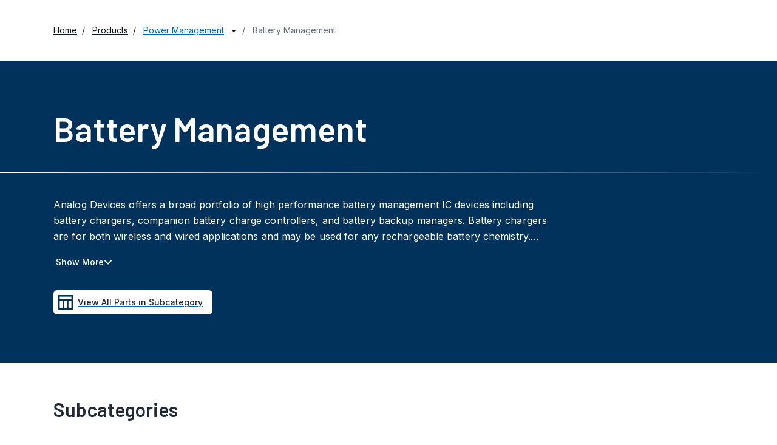

--- FILE ---
content_type: text/html; charset=utf-8
request_url: https://www.analog.com/en/product-category/2014/10/16/12/24/battery-management.html
body_size: 17463
content:




<!DOCTYPE html>
<html lang="en">
<head>



    
    


    <!-- *** FE html start -->
    <meta charset="utf-8">

                <title>Battery Management | Analog Devices</title>
                    <meta name="robots" content="follow, index" />
                    <meta name="description" content="Analog Devices offers broad portfolio of high performance battery management IC devices including battery chargers, companion battery charge controllers, and battery backup managers. Battery chargers are for both wireless and wired applications and m" />
                <meta name="keywords" content="battery management">
            <meta http-equiv="X-UA-Compatible" content="IE=edge">
            <meta name="apple-mobile-web-app-capable" content="yes" />
            <meta name="mobile-web-app-capable" content="yes" />
            <meta name="apple-mobile-web-app-status-bar-style" content="black" />
            <meta name="viewport" content="width=device-width, initial-scale=1.0">
            <meta name="referrer" content="no-referrer-when-downgrade" />
                        <meta name="yandex-verification" content="86a60d9bcaab43f0" />
                        <meta name="google-site-verification" content="aVOSmh5Dsd1VpzYMM3a_ZvOQcjP9G5GDlvU-atf48ss" />
                        <meta name="baidu-site-verification" content="cSddD8r1N7" />
                        <meta name="msvalidate.01" content="381E86BC7EF76D19F9365D26D8BFCD35" />
                                <link rel="alternate" hreflang=en-US href="https://www.analog.com/en/product-category/2014/10/16/12/24/battery-management.html" />
                                <link rel="alternate" hreflang=zh-Hans-CN href="https://www.analog.com/cn/product-category/2014/10/16/12/24/battery-management.html" />
                                <link rel="alternate" hreflang=ja-JP href="https://www.analog.com/jp/product-category/2014/10/16/12/24/battery-management.html" />
                            <link rel="canonical" href="https://www.analog.com/en/product-category/2014/10/16/12/24/battery-management.html" />

        <script type="application/ld+json">
    {"@context":"https://schema.org","@type":"BreadcrumbList","itemListElement":[{"@type":"ListItem","position":1,"name":"Power Management","item":"https://www.analog.com/en/product-category/power.html"},{"@type":"ListItem","position":2,"name":"Battery Management","item":"https://www.analog.com/en/product-category/battery-management.html"}]};
        </script>
        <script type="application/ld+json">
{"@context":"https://schema.org","@graph":[{"@type":"Organization","@id":"https://www.analog.com/#Organization","name":"Analog Devices, Inc.","alternateName":"ADI","url":"https://www.analog.com/","logo":"https://assets2.analog.com/en/ADI_Logo_AWP.png"},{"@type":"WebPage","@id":"https://www.analog.com/en/product-category/battery-management.html#productcategorypage","name":"Battery Management","url":"https://www.analog.com/en/product-category/battery-management.html","description":"Analog Devices offers a broad portfolio of high performance battery management IC devices including battery chargers, companion battery charge controllers, and battery backup managers.Battery chargers are for both wireless and wired applications and may be used for any rechargeable battery chemistry. Companion battery charger controllers are used in conjunction with virtually any internally compensated switching regulator to form a complete battery charging solution. Battery backup managers enable battery charging and backup power from the battery to the system output in the event of a system power removal or outage.Explore our battery management IC products and wide range of applications.","isPartOf":{"@id":"https://www.analog.com/#website"},"about":[{"@id":"https://www.analog.com/#product-battery management"}]},{"@type":"Product","@id":"https://www.analog.com/#product-battery management","name":"Battery Management","description":"Analog Devices offers a broad portfolio of high performance battery management IC devices including battery chargers, companion battery charge controllers, and battery backup managers.Battery chargers are for both wireless and wired applications and may be used for any rechargeable battery chemistry. Companion battery charger controllers are used in conjunction with virtually any internally compensated switching regulator to form a complete battery charging solution. Battery backup managers enable battery charging and backup power from the battery to the system output in the event of a system power removal or outage.Explore our battery management IC products and wide range of applications.","brand":{"@id":"https://www.analog.com/#Organization"},"audience":{"@type":"BusinessAudience","audienceType":"Engineers","sameAs":"https://www.wikidata.org/wiki/Q81096"}},{"@type":"ItemList","@id":"https://www.analog.com/#battery management-categories","name":"Battery Management Product Categories","itemListElement":[]}]};
        </script>


    <script>!function (e, a, n, t) { var i = e.head; if (i) { if (a) return; var o = e.createElement("style"); o.id = "alloy-prehiding", o.innerText = n, i.appendChild(o), setTimeout(function () { o.parentNode && o.parentNode.removeChild(o) }, t) } }(document, document.location.href.indexOf("adobe_authoring_enabled") !== -1, "body { opacity: 0 !important }", 3000);</script>

    <script type="text/javascript">
        var datalayer = {"device":{"browser":"","type":""},"page":{"details":{"part":{"applicableParts":null,"categories":null,"id":null,"lifeCycle":null,"markets":null,"name":null,"type":null}},"meta":{"breadcrumbs":null,"id":null,"journey":null,"language":null,"pathname":null,"persona":null,"publishDate":null,"title":null,"taxonomy":null,"type":null}},"user":{"cart":{"purchaseID":"","sampleID":"","transactionID":""},"email":"","loggedIn":false,"blocked":false,"memberStatus":false}};
    </script>


                <link rel="icon" href="https://www.analog.com/media/favicon/favicon.ico">
        <link rel="apple-touch-icon" href="https://www.analog.com/media/favicon/apple_favicon.png">
        <link rel="apple-touch-icon" sizes="152x152" href="https://www.analog.com/media/favicon/adi-icon-ipad-152x152.png ">
        <link rel="apple-touch-icon" sizes="180x180" href="https://www.analog.com/media/favicon/adi-icon-iphone-retina-180x180.png ">
        <link rel="apple-touch-icon" sizes="167x167" href="https://www.analog.com/media/favicon/adi-icon-ipad-retina-167x167.png ">
        <link href="https://assets2.analog.com/cms-assets/images/images/adi-favicon.svg" rel="shortcut icon" />
    
    <link rel="preload" href="https://fonts.googleapis.com/css2?family=Barlow:wght@600&family=Inter:wght@400;500;600;700&display=swap" as="style" onload="this.onload=null;this.rel='stylesheet'">
    <noscript><link rel="stylesheet" href="https://fonts.googleapis.com/css2?family=Barlow:wght@600&family=Inter:wght@400;500;600;700&display=swap" as="style" onload="this.onload=null;this.rel='stylesheet'"></noscript>
    <style>
        :root {
            --cta-color: #fff;
            --cta-background: #1c1c1c;
        }
    </style>






    <!-- Font-awesome -->
    <!-- Latest compiled and minified CSS -->
    <!-- Optional theme -->
    <!-- owl-slider -->
    <!-- Algolia Instant Search Theme -->
    <!-- Autocomplete Theme -->


    <!-- Latest compiled and minified JavaScript -->
        <link rel="preload" href="https://assets2.analog.com/cms-assets/css/app.bundle.css" as="style" onload="this.onload=null;this.rel='stylesheet'">
        <noscript><link rel="stylesheet" href="https://assets2.analog.com/cms-assets/css/app.bundle.css"></noscript>
            <link rel="preload" href="https://assets2.analog.com/cms-assets/css/pages/styles//vendor.bundle.css" as="style" onload="this.onload=null;this.rel='stylesheet'">
        <noscript><link rel="stylesheet" href="https://assets2.analog.com/cms-assets/css/pages/styles//vendor.bundle.css"></noscript>

        <link rel="preload" href="https://assets2.analog.com/cms-assets/css/pages/styles/common.bundle.css" as="style" onload="this.onload=null;this.rel='stylesheet'">
        <noscript><link rel="stylesheet" href="https://assets2.analog.com/cms-assets/css/pages/styles/common.bundle.css"></noscript>
                <link rel="preload" href="https://assets2.analog.com/cms-assets/css/pages/styles/pcppage.bundle.css" as="style" onload="this.onload=null;this.rel='stylesheet'">
        <noscript><link rel="stylesheet" href="https://assets2.analog.com/cms-assets/css/pages/styles/pcppage.bundle.css"></noscript>

        <script src="https://assets2.analog.com/cms-assets/js/pages/scripts/analog-vendor.js"></script>
        <link rel="stylesheet" href="https://assets2.analog.com/cms-assets/css/pages/styles/rte-editor-control.bundle.css">



    <link rel="stylesheet" type="text/css" href="https://assets2.analog.com/header-footer/index.css">
    <script src="https://assets2.analog.com/header-footer/index.js" type="module" defer></script>

    <script src="https://assets.adobedtm.com/bc68b7886092/25785b612092/launch-715705770daf.min.js" async></script>
    <!-- *** FE html end -->
</head>
<body class="default-device bodyclass" data-comp-prefix="app-js__" data-show-legacy-div-wrapper="True">

    

    

<!-- #wrapper -->
<div id="wrapper" class="page-wrap">
    <!-- #header -->
    <header>
        <div id="header" class="container-fluid">
            <div class="row">
                <div>
        <adi-header>            
            <adi-account></adi-account>
        </adi-header>
            <adi-menu divided>
                <adi-cart slot="buttons"></adi-cart>
                <adi-search slot="drawer">
                    <div slot="search"></div>
                    <div slot="results"></div>
                </adi-search>
            </adi-menu>
        <adi-dispatch></adi-dispatch>
</div>
            </div>
        </div>
    </header>
    <!-- /#header -->
    <!-- #content -->
    <main role="main" id="main" tabindex="-1" class="main-content content adi__landing">
        <div id="content" class="container-fluid">
            <div class="row">
<div>







<div class="component Global-Breadcrumb">
    <div class="component-content">
        <!-- Breadcrumb component : start -->

        <article class="breadcrumb app-js__breadcrumb ">

            <div class="breadcrumb__container" aria-label="Breadcrumb" role="navigation">
                            <div class="breadcrumb__container__section body-small">
                                            <a class="breadcrumb__container__section_item text-underline" href="https://www.analog.com/en/index.html">
                                                <span class="breadcrumb__container__section_item" aria-current="page">Home</span>

                                            </a>



                            </div>
                            <div class="breadcrumb__container__section body-small">
                                            <a class="breadcrumb__container__section_item text-underline" href="https://www.analog.com/en/product-category.html">
                                                <span class="breadcrumb__container__section_item" aria-current="page">Products</span>
                                            </a>



                            </div>
                            <div class="breadcrumb__container__section body-small">
                                            <a class="breadcrumb__container__section_dropdown-item" href="https://www.analog.com/en/product-category/power.html" aria-label="Power Management">
                                                Power Management
                                            </a>
<img src="/en/_/media/project/analogweb/analogweb/reference-design/chevron-bottom-xs.svg?rev=3bc6fd969838464fb5cb0cd54cadc196&amp;la=en&amp;h=12&amp;w=12&amp;hash=D4DABF8F8734925EA0E8AEF564AF1B00" class="breadcrumb__dropdown_icon collapsed" alt="dropdown of Power Management" tabindex="0" aria-expanded="false" role="button" />                                            <ul class="breadcrumb__dropdown__content d-none" role="list">

                                                        <li role="listitem" data-url=/en/product-category/amplifiers.html class="breadcrumb__dropdown__content_item body-small">
                                                            <a href="https://www.analog.com/en/product-category/amplifiers.html">Amplifiers</a>
                                                        </li>
                                                        <li role="listitem" data-url=/en/product-category/clocks-timers.html class="breadcrumb__dropdown__content_item body-small">
                                                            <a href="https://www.analog.com/en/product-category/clocks-timers.html">Clocks & Timers</a>
                                                        </li>
                                                        <li role="listitem" data-url=/en/product-category/data-converters.html class="breadcrumb__dropdown__content_item body-small">
                                                            <a href="https://www.analog.com/en/product-category/data-converters.html">Data Converters</a>
                                                        </li>
                                                        <li role="listitem" data-url=/en/product-category/interface.html class="breadcrumb__dropdown__content_item body-small">
                                                            <a href="https://www.analog.com/en/product-category/interface.html">Interface</a>
                                                        </li>
                                                        <li role="listitem" data-url=/en/product-category/isolation.html class="breadcrumb__dropdown__content_item body-small">
                                                            <a href="https://www.analog.com/en/product-category/isolation.html">Isolation</a>
                                                        </li>
                                                        <li role="listitem" data-url=/en/product-category/memory.html class="breadcrumb__dropdown__content_item body-small">
                                                            <a href="https://www.analog.com/en/product-category/memory.html">Memory</a>
                                                        </li>
                                                        <li role="listitem" data-url=/en/product-category/motor-and-motion-control.html class="breadcrumb__dropdown__content_item body-small">
                                                            <a href="https://www.analog.com/en/product-category/motor-and-motion-control.html">Motors & Motion Control</a>
                                                        </li>
                                                        <li role="listitem" data-url=/en/product-category/processors-microcontrollers.html class="breadcrumb__dropdown__content_item body-small">
                                                            <a href="https://www.analog.com/en/product-category/processors-microcontrollers.html">Processors & Microcontrollers</a>
                                                        </li>
                                                        <li role="listitem" data-url=/en/product-category/obsolete.html class="breadcrumb__dropdown__content_item body-small">
                                                            <a href="https://www.analog.com/en/product-category/obsolete.html">Product</a>
                                                        </li>
                                                        <li role="listitem" data-url=/en/product-category/rf-microwave.html class="breadcrumb__dropdown__content_item body-small">
                                                            <a href="https://www.analog.com/en/product-category/rf-microwave.html">RF & Microwave</a>
                                                        </li>
                                                        <li role="listitem" data-url=/en/product-category/security-authentication.html class="breadcrumb__dropdown__content_item body-small">
                                                            <a href="https://www.analog.com/en/product-category/security-authentication.html">Security & Authentication</a>
                                                        </li>
                                                        <li role="listitem" data-url=/en/product-category/sensors.html class="breadcrumb__dropdown__content_item body-small">
                                                            <a href="https://www.analog.com/en/product-category/sensors.html">Sensors</a>
                                                        </li>
                                                        <li role="listitem" data-url=/en/product-category/switches-multiplexers.html class="breadcrumb__dropdown__content_item body-small">
                                                            <a href="https://www.analog.com/en/product-category/switches-multiplexers.html">Switches & Multiplexers</a>
                                                        </li>
                                                        <li role="listitem" data-url=/en/product-category/voltage-references.html class="breadcrumb__dropdown__content_item body-small">
                                                            <a href="https://www.analog.com/en/product-category/voltage-references.html">Voltage References</a>
                                                        </li>


                                            </ul>



                            </div>
                            <div class="breadcrumb__container__section body-small">
Battery Management


                            </div>

            </div>
        </article>


        <!-- Previous page link component : start -->


        <article class="previous-page-link app-js__previous-page-link">
                        <a class="previous-page-link__link button-small" href="https://www.analog.com/en/product-category/power.html">
                            <span class="previous-page-link__icon">
<img src="https://www.analog.com/en/_/media/project/analogweb/analogweb/global/chevron-left-s.png?as=0&amp;dmc=0&amp;iar=0&amp;thn=0&amp;udi=0&amp;rev=c50da4dd134a41a28db3d68c9b26e721&amp;la=en&amp;h=16&amp;w=16&amp;hash=12C65D8611F1448B9E07B6645A314CD5" class="previous-page-link__arrow-left" height="16" alt="left arrow" width="16" />                            </span>
                            <span class="previous-page-link__label">
Back to Power Management

                            </span>
                        </a>

        </article>


        <!-- Previous page link component : end -->
        
        <div>


        </div>
    </div>
</div>

<div class="component product-category">
    <div class="component-content">
            <!-- pcp-description component : start -->
            <article class="pcp-description app-js__pcp-description">
                <div class="pcp-header__sticky">
                    <div class="pcp-header__sticky__heading title-extraSmall">Battery Management</div>
                            <div class="search-icon">
                                <img src="/en/_/media/project/analogweb/analogweb/standardheader/search-icon.svg?rev=3fcca8d05c2f4494b1f22760a157e4fc&amp;la=en&amp;h=24&amp;w=24&amp;hash=D8A9C56DB21D4FD9B0B60F3CE2A7ADC1" height="24" alt="searchIcon" width="24" />
                            </div>
                </div>
                <div class="pcp-description__container category-detail__container " data-show-more="Show More" data-show-less="Show Less">
<img src="/en/_/media/project/analogweb/analogweb/solutions-overview/herobanner2.svg?rev=5562080595d74a8d9515cccfe02e1c2e&amp;la=en&amp;h=10&amp;w=10&amp;hash=A9DAA491B36AD23FC36C7768F97B5582" class="pcp-description__container-image" alt="banner background image" loading="lazy" />                    <div class="vertical-inverse-gradient"></div>
                    <div class="pcp-description__category_header">
                        <h1 class="pcp-description__category_title title-extraLarge-inverse component-title web-title" id="category-detail" data-name="Category Details">
                            Battery Management
                        </h1>
                        <div class="horizontal-inverse-gradient"></div>
                    </div>
                    <div class="pcp-description__container_content" aria-hidden="false">
                        <div class="pcp-description__category">
                            <div class="pcp-description__category_infodescription add-ellipsis body-medium-inverse">
Analog Devices offers a broad portfolio of high performance battery management IC devices including battery chargers, companion battery charge controllers, and battery backup managers.
Battery chargers are for both wireless and wired applications and may be used for any rechargeable battery chemistry. Companion battery charger controllers are used in conjunction with virtually any internally compensated switching regulator to form a complete battery charging solution. Battery backup managers enable battery charging and backup power from the battery to the system output in the event of a system power removal or outage.
Explore our battery management IC products and wide range of applications.                            </div>

                            <div class="pcp-description__button-center">
                                <a href="javascript:void(0)" class="pcp-description__showMoreBtn button-medium" role="button" tab-index="0" aria-label=" Expands to show more details" data-label-expand="Show More: Expands to show more about Battery Management" data-label-collapse="Collapses to show less about Battery Management" aria-expanded="false" data-aria-expanded="false">Show More</a>
<img src="/en/_/media/project/analogweb/analogweb/global/footer/chevron-down-s.svg?rev=3506ef50bfd7412e8d5c1d4e2d9b6fdb&amp;la=en&amp;hash=F646A98C405237E69F9599C19798BFA7" class="pcp-description__showmore-arrow" alt="Arrow image" tabindex="-1" />                            </div>
                            <div class="pcp-description__category_subinfodescription body-medium">
                                Analog Devices offers a broad portfolio of high performance battery management IC devices including battery chargers, companion battery charge controllers, and battery backup managers.
Battery chargers are for both wireless and wired applications and may be used for any rechargeable battery chemistry. Companion battery charger controllers are used in conjunction with virtually any internally compensated switching regulator to form a complete battery charging solution. Battery backup managers enable battery charging and backup power from the battery to the system output in the event of a system power removal or outage.
Explore our battery management IC products and wide range of applications.
                            </div>
                        </div>

                        <div class="pcp-description__categoryallparts_btn button-medium">
                                <a href="/en/parametricsearch/3675" class="pcp-description__categoryallparts_btn-content">
                                    <img src="https://www.analog.com/en/_/media/project/analogweb/analogweb/productcategory/vector.png?as=0&amp;dmc=0&amp;iar=0&amp;thn=0&amp;udi=0&amp;rev=62f1219bdf884d53b02c50d0eef69ae9&amp;la=en&amp;h=18&amp;w=20&amp;hash=9DB5AF201FBE1B982296898D611AD961" height="24px" alt="viewall" width="24px" />
                                    <span class="pcp-description__categoryallparts-viewall">View All Parts in Subcategory</span>
                                </a>
                        </div>
                    </div>
                </div>
            </article>
            <!-- pcp-description component : end -->
    </div>
</div>

    <!<!-- Navigation Index component : start -->
    <article class="navigation-index app-js__navigation-index">
        <div class="navigation-index__container">
            <div class="dropdown">
                <div class="dropbtn">
                    <div class="section-title">
                        <span class="button-medium-dark">Viewing: </span>
                        <span class="subtitle-small" id="sectionTitle">Category Details</span>
                    </div>
                    <div class="dropdown-icon">
<img src="/en/_/media/project/analogweb/analogweb/icons/chevron-down.svg?rev=47fc62c32e1d4cb58ba110bb38f70e67&amp;la=en&amp;hash=A1BE08E64BC96491BA895EF34A4C1BAD" class="arrow-icon arrow-down" alt="arrow-icon" />                    </div>
                </div>
                <div class="navigation-index__dropdown-container nav-index-dropdown-content">
                </div>
            </div>
        </div>
    </article>
    <!-- Navigation Index component : end -->
<div class="component product-subcategory">
    <div class="page-pcp">
        <!-- Subcategories component : start -->
        <article class="subcategories app-js__subcategories">
            
            <div class="subcategories__container">
                    <h2 class="subcategories__header title-Large component-title" id="subcategories" data-name="Subcategories">  Subcategories</h2>
                <!-- Subcategories Container component : start -->
                <article class="accordion app-js__accordion">
                    <section class="accordion__section">
                        <div class="accordion__content__accordions">
                            <div class="subcategories-container">
                                <div class="subcategories-container__item">
                                    <div class="accordion__content__accordions__accordion">
                                        <div class="subcategories-container__item__title accordion__content__accordions__accordion__title subtitle-medium borderBottomZero">
                                            <div class="subcategory-left">
<img src="https://www.analog.com/en/_/media/project/analogweb/analogweb/productcategory/archive_icons.svg?as=0&amp;dmc=0&amp;iar=0&amp;thn=0&amp;udi=0&amp;rev=8013544c68c1455683f0644e654879c1&amp;la=en&amp;h=32px&amp;w=32px&amp;hash=6F076D838127AAA9DD92AD47258C791B" height="32px" alt="archive icon" width="32px" />                                                <div class="subcategory-left__titles">
                                                    <div>
                                                        <a class="title-link" href="/en/product-category/battery-chargers.html" aria-label="Battery Chargers">
                                                            <h3 class="subcategory-left__titles__title subtitle-medium">Battery Chargers</h3>
                                                        </a>

                                                    </div>
                                                    <div class="subcategory-left__titles__subtitle body-medium addEllipsisClass hideSubtitleOnMobile">
Analog Devices offers a broad portfolio of battery charger IC devices for any rechargeable battery chemistry, including Li-Ion, LiFePO4, lead acid, and nickel-based, for both wired and wireless applications. These high performance battery charging devices are offered in linear or switching topologies and are completely autonomous in operation. Our battery charger ICs offer many standard features for battery management and safety, including on-chip battery pre-conditioning, current limiting, temperature-controlled charging, monitoring and protection, telemetry via SMBus or I2C interface, and support for high voltage, multiple-cell and multi-chemistry batteries with a single device. ADI’s battery chargers support a wide range of applications such as lithium-ion battery monitoring, PV cell energy harvesting, industrial monitoring, wearable devices, and other portable equipment.                                                    </div>
                                                </div>
                                            </div>
<img src="/en/_/media/project/analogweb/analogweb/global/icon-left-(1).svg?rev=fd385c90e2cf4716ae9a8c8d20e6b8e3&amp;la=en&amp;h=24&amp;w=24&amp;hash=A302DF48F94BAAA11877AF223F27157A" class="subcategory__down-arrow accordion-down-arrow" height="24px" aria-label="Toggle section: Battery Chargers" alt="Arrow image" width="24px" tabindex="0" aria-expanded="false" role="button" />                                        </div>
                                        <div class="subcategories-container__item__content accordion__content__accordions__accordion__content" aria-hidden="true">
                                            <article class="subcategories app-js__subcategories">
                                                <div class="subcategory-content-body">
                                                    <div class="subcategory-content-body__text body-medium">
                                                        Analog Devices offers a broad portfolio of battery charger IC devices for any rechargeable battery chemistry, including Li-Ion, LiFePO4, lead acid, and nickel-based, for both wired and wireless applications. These high performance battery charging devices are offered in linear or switching topologies and are completely autonomous in operation. Our battery charger ICs offer many standard features for battery management and safety, including on-chip battery pre-conditioning, current limiting, temperature-controlled charging, monitoring and protection, telemetry via SMBus or I2C interface, and support for high voltage, multiple-cell and multi-chemistry batteries with a single device. ADI’s battery chargers support a wide range of applications such as lithium-ion battery monitoring, PV cell energy harvesting, industrial monitoring, wearable devices, and other portable equipment.
                                                    </div>
                                                </div>
                                            </article>
                                        </div>
                                    </div>
                                </div>
                                <div class="subcategories-container__item">
                                    <div class="accordion__content__accordions__accordion">
                                        <div class="subcategories-container__item__title accordion__content__accordions__accordion__title subtitle-medium borderBottomZero">
                                            <div class="subcategory-left">
<img src="https://www.analog.com/en/_/media/project/analogweb/analogweb/productcategory/archive_icons.svg?as=0&amp;dmc=0&amp;iar=0&amp;thn=0&amp;udi=0&amp;rev=8013544c68c1455683f0644e654879c1&amp;la=en&amp;h=32px&amp;w=32px&amp;hash=6F076D838127AAA9DD92AD47258C791B" height="32px" alt="archive icon" width="32px" />                                                <div class="subcategory-left__titles">
                                                    <div>
                                                        <a class="title-link" href="/en/product-category/battery-monitors-fuel-gauges.html" aria-label="Battery Monitors & Fuel Gauges">
                                                            <h3 class="subcategory-left__titles__title subtitle-medium">Battery Monitors & Fuel Gauges</h3>
                                                        </a>

                                                    </div>
                                                    <div class="subcategory-left__titles__subtitle body-medium addEllipsisClass hideSubtitleOnMobile">
Analog Devices’ integrated battery monitor ICs provide high accuracy measurements for precise voltage determination. ADI’s battery fuel gauges accurately measure and report battery capacity in single cell or multicell handheld applications, with uncompromised charge accuracy thanks to a variety of unique sensing techniques that appear seamless to the user. Some models also provide battery voltage and temperature, while others integrate a sense resistor to minimize component count and increase accuracy even further.                                                    </div>
                                                </div>
                                            </div>
<img src="/en/_/media/project/analogweb/analogweb/global/icon-left-(1).svg?rev=fd385c90e2cf4716ae9a8c8d20e6b8e3&amp;la=en&amp;h=24&amp;w=24&amp;hash=A302DF48F94BAAA11877AF223F27157A" class="subcategory__down-arrow accordion-down-arrow" height="24px" aria-label="Toggle section: Battery Monitors &amp; Fuel Gauges" alt="Arrow image" width="24px" tabindex="0" aria-expanded="false" role="button" />                                        </div>
                                        <div class="subcategories-container__item__content accordion__content__accordions__accordion__content" aria-hidden="true">
                                            <article class="subcategories app-js__subcategories">
                                                <div class="subcategory-content-body">
                                                    <div class="subcategory-content-body__text body-medium">
                                                        Analog Devices’ integrated battery monitor ICs provide high accuracy measurements for precise voltage determination. ADI’s battery fuel gauges accurately measure and report battery capacity in single cell or multicell handheld applications, with uncompromised charge accuracy thanks to a variety of unique sensing techniques that appear seamless to the user. Some models also provide battery voltage and temperature, while others integrate a sense resistor to minimize component count and increase accuracy even further.
                                                    </div>
                                                </div>
                                            </article>
                                        </div>
                                    </div>
                                </div>
                                <div class="subcategories-container__item">
                                    <div class="accordion__content__accordions__accordion">
                                        <div class="subcategories-container__item__title accordion__content__accordions__accordion__title subtitle-medium borderBottomZero">
                                            <div class="subcategory-left">
<img src="https://www.analog.com/en/_/media/project/analogweb/analogweb/productcategory/archive_icons.svg?as=0&amp;dmc=0&amp;iar=0&amp;thn=0&amp;udi=0&amp;rev=8013544c68c1455683f0644e654879c1&amp;la=en&amp;h=32px&amp;w=32px&amp;hash=6F076D838127AAA9DD92AD47258C791B" height="32px" alt="archive icon" width="32px" />                                                <div class="subcategory-left__titles">
                                                    <div>
                                                        <a class="title-link" href="/en/product-category/multifunction-battery-chargers.html" aria-label="Multifunction Battery Chargers">
                                                            <h3 class="subcategory-left__titles__title subtitle-medium">Multifunction Battery Chargers</h3>
                                                        </a>

                                                    </div>
                                                    <div class="subcategory-left__titles__subtitle body-medium addEllipsisClass hideSubtitleOnMobile">
Analog Devices offers multifunctional power management integrated circuits (PMICs) that combine advanced battery charging capabilities with multiple system rails, all within a compact form factor. These highly integrated multifunction battery chargers simplify design, reduce PCB space, and lower BOM costs while enabling seamless power management across input sources like wall adapters, USB ports, and lithium batteries. Featuring PowerPath control, high efficiency switch-mode power management, and precise thermal regulation, our PMICs ensure optimal battery charging and power flow, with support for high charge currents and accurate float voltage for portable applications.                                                    </div>
                                                </div>
                                            </div>
<img src="/en/_/media/project/analogweb/analogweb/global/icon-left-(1).svg?rev=fd385c90e2cf4716ae9a8c8d20e6b8e3&amp;la=en&amp;h=24&amp;w=24&amp;hash=A302DF48F94BAAA11877AF223F27157A" class="subcategory__down-arrow accordion-down-arrow" height="24px" aria-label="Toggle section: Multifunction Battery Chargers" alt="Arrow image" width="24px" tabindex="0" aria-expanded="false" role="button" />                                        </div>
                                        <div class="subcategories-container__item__content accordion__content__accordions__accordion__content" aria-hidden="true">
                                            <article class="subcategories app-js__subcategories">
                                                <div class="subcategory-content-body">
                                                    <div class="subcategory-content-body__text body-medium">
                                                        Analog Devices offers multifunctional power management integrated circuits (PMICs) that combine advanced battery charging capabilities with multiple system rails, all within a compact form factor. These highly integrated multifunction battery chargers simplify design, reduce PCB space, and lower BOM costs while enabling seamless power management across input sources like wall adapters, USB ports, and lithium batteries. Featuring PowerPath control, high efficiency switch-mode power management, and precise thermal regulation, our PMICs ensure optimal battery charging and power flow, with support for high charge currents and accurate float voltage for portable applications.
                                                    </div>
                                                </div>
                                            </article>
                                        </div>
                                    </div>
                                </div>
                                <div class="subcategories-container__item">
                                    <div class="accordion__content__accordions__accordion">
                                        <div class="subcategories-container__item__title accordion__content__accordions__accordion__title subtitle-medium borderBottomZero">
                                            <div class="subcategory-left">
<img src="https://www.analog.com/en/_/media/project/analogweb/analogweb/productcategory/archive_icons.svg?as=0&amp;dmc=0&amp;iar=0&amp;thn=0&amp;udi=0&amp;rev=8013544c68c1455683f0644e654879c1&amp;la=en&amp;h=32px&amp;w=32px&amp;hash=6F076D838127AAA9DD92AD47258C791B" height="32px" alt="archive icon" width="32px" />                                                <div class="subcategory-left__titles">
                                                    <div>
                                                        <a class="title-link" href="/en/product-category/usb-charging.html" aria-label="USB Charging">
                                                            <h3 class="subcategory-left__titles__title subtitle-medium">USB Charging</h3>
                                                        </a>

                                                    </div>
                                                    <div class="subcategory-left__titles__subtitle body-medium addEllipsisClass hideSubtitleOnMobile">
Analog Devices’ USB charging and management products utilize key battery charging features and include a PowerPath circuit topology that enables managed power flow, allowing a load to be powered from both VIN and the battery. Our USB charging products offer shorter charging times, instant-on operation (even with a dead battery), and more flexibility for the device designer. Both linear charging for simplicity, and switch mode for higher charging efficiency topologies are offered. Other key features of the USB power family include standalone operation with onboard charge termination, high voltage operation, and thermal regulation.                                                    </div>
                                                </div>
                                            </div>
<img src="/en/_/media/project/analogweb/analogweb/global/icon-left-(1).svg?rev=fd385c90e2cf4716ae9a8c8d20e6b8e3&amp;la=en&amp;h=24&amp;w=24&amp;hash=A302DF48F94BAAA11877AF223F27157A" class="subcategory__down-arrow accordion-down-arrow" height="24px" aria-label="Toggle section: USB Charging" alt="Arrow image" width="24px" tabindex="0" aria-expanded="false" role="button" />                                        </div>
                                        <div class="subcategories-container__item__content accordion__content__accordions__accordion__content" aria-hidden="true">
                                            <article class="subcategories app-js__subcategories">
                                                <div class="subcategory-content-body">
                                                    <div class="subcategory-content-body__text body-medium">
                                                        Analog Devices’ USB charging and management products utilize key battery charging features and include a PowerPath circuit topology that enables managed power flow, allowing a load to be powered from both VIN and the battery. Our USB charging products offer shorter charging times, instant-on operation (even with a dead battery), and more flexibility for the device designer. Both linear charging for simplicity, and switch mode for higher charging efficiency topologies are offered. Other key features of the USB power family include standalone operation with onboard charge termination, high voltage operation, and thermal regulation.
                                                    </div>
                                                </div>
                                            </article>
                                        </div>
                                    </div>
                                </div>
                            </div>
                        </div>
                    </section>
                </article>
                <!-- Subcategories Container component : end -->
            </div>
            <div class="horizontal"></div>
        </article>
        <!-- Subcategories component : end -->
    </div>
</div>




<div class="component product-productsincategory">
    <div class="component-content">
            <!-- Products in Category component : start -->
            <article class="products-in-category app-js__products-in-category component-title products-in-category__container" id="products-in-category" data-name="Products in Category">
                
                <div class="slider-container app-js__base-slider">
                    <h2 class="slider-container__header title-Large">
                        Products in Category
                    </h2>
                   
                        <div class="slider-container__cards" aria-label="Products in Category carousel section" role="section">
                            <div class="slider-container__owl-slider owl-slider cardCount">
                                <div id="carousel-two" class="owl-carousel arrows slider-container__count" data-desktopcount="3"
                                     data-mobilecount="1.1">
                                        <div class="item slider-container__card">
                                            <article class="product-card app-js__product-card">
                                                <a class="product-card__container" href="/en/products/max77928.html" aria-label="MAX77928 - RECOMMENDED FOR NEW DESIGNS - 10A 3:1/2:1/1:1 Switched-Capacitor Direct Charger for 1S Li-Ion Battery">

                                                    <div class="product-card__container__content-container">
                                                        <div class="product-card__container__content-container__header">
                                                            <div class="card__container__content-container__header__titles">
                                                                <p  class="title-extraSmall card__container__content-container__header__title">
                                                                    MAX77928
                                                                </p>

                                                            </div>
                                                        </div>

                                                        <div  class="web-overline-ExtraSmall-inverse bg-success flag-extra-small">
                                                            <p  class="web-overline-ExtraSmall-inverse product-card__container__content-container__subheader__title">
RECOMMENDED FOR NEW DESIGNS                                                            </p>
                                                            <img src="/en/_/media/project/analogweb/analogweb/product/product_tooltip.svg?rev=1593882a2e3f4a9db734163d2f7f893d&amp;la=en&amp;h=12px&amp;w=12px&amp;hash=5583DEFB0440BEA47F51BB6E64DF59CB" class="product-card__container__content-container__subheader__info adi-tooltip" height="12px" data-tooltip-title="This product has been released to the market. The data sheet contains all final specifications and operating conditions. For new designs, ADI recommends utilization of these products." data-toggle="tooltip" alt="info icon for product card" width="12px" tabindex="0" data-placement="top-start" role="tooltip" />
                                                        </div>

                                                        <div class="product-card__container__content-container__details">
                                                            <p class="body-medium product-card__container__content-container__details__paragraph"> 10A 3:1/2:1/1:1 Switched-Capacitor Direct Charger for 1S Li-Ion Battery</p>
<img src="https://www.analog.com/en/_/media/project/analogweb/analogweb/productsincategory/right-arrow-link.png?as=0&amp;dmc=0&amp;iar=0&amp;thn=0&amp;udi=0&amp;rev=b6b738adef3248048a63ba53f50527cb&amp;la=en&amp;h=32&amp;w=32&amp;hash=BBBF672B27B9181B64AD7A16C0D8E0D0" class="product-card__container__content-container__details__arrow" height="24px" alt="right arrow link icon for product card" width="24px" />                                                        </div>
                                                    </div>
                                                </a>
                                            </article>
                                        </div>
                                        <div class="item slider-container__card">
                                            <article class="product-card app-js__product-card">
                                                <a class="product-card__container" href="/en/products/adbms2950b.html" aria-label="ADBMS2950B - RECOMMENDED FOR NEW DESIGNS - Battery Pack Monitor">

                                                    <div class="product-card__container__content-container">
                                                        <div class="product-card__container__content-container__header">
                                                            <div class="card__container__content-container__header__titles">
                                                                <p  class="title-extraSmall card__container__content-container__header__title">
                                                                    ADBMS2950B
                                                                </p>

                                                            </div>
                                                        </div>

                                                        <div  class="web-overline-ExtraSmall-inverse bg-success flag-extra-small">
                                                            <p  class="web-overline-ExtraSmall-inverse product-card__container__content-container__subheader__title">
RECOMMENDED FOR NEW DESIGNS                                                            </p>
                                                            <img src="/en/_/media/project/analogweb/analogweb/product/product_tooltip.svg?rev=1593882a2e3f4a9db734163d2f7f893d&amp;la=en&amp;h=12px&amp;w=12px&amp;hash=5583DEFB0440BEA47F51BB6E64DF59CB" class="product-card__container__content-container__subheader__info adi-tooltip" height="12px" data-tooltip-title="This product has been released to the market. The data sheet contains all final specifications and operating conditions. For new designs, ADI recommends utilization of these products." data-toggle="tooltip" alt="info icon for product card" width="12px" tabindex="0" data-placement="top-start" role="tooltip" />
                                                        </div>

                                                        <div class="product-card__container__content-container__details">
                                                            <p class="body-medium product-card__container__content-container__details__paragraph"> Battery Pack Monitor</p>
<img src="https://www.analog.com/en/_/media/project/analogweb/analogweb/productsincategory/right-arrow-link.png?as=0&amp;dmc=0&amp;iar=0&amp;thn=0&amp;udi=0&amp;rev=b6b738adef3248048a63ba53f50527cb&amp;la=en&amp;h=32&amp;w=32&amp;hash=BBBF672B27B9181B64AD7A16C0D8E0D0" class="product-card__container__content-container__details__arrow" height="24px" alt="right arrow link icon for product card" width="24px" />                                                        </div>
                                                    </div>
                                                </a>
                                            </article>
                                        </div>
                                        <div class="item slider-container__card">
                                            <article class="product-card app-js__product-card">
                                                <a class="product-card__container" href="/en/products/max17335.html" aria-label="MAX17335 - RECOMMENDED FOR NEW DESIGNS - AccuCharge + ModelGauge m5 EZ 1-Cell Charger, Fuel Gauge, and Protector">

                                                    <div class="product-card__container__content-container">
                                                        <div class="product-card__container__content-container__header">
                                                            <div class="card__container__content-container__header__titles">
                                                                <p  class="title-extraSmall card__container__content-container__header__title">
                                                                    MAX17335
                                                                </p>

                                                            </div>
                                                        </div>

                                                        <div  class="web-overline-ExtraSmall-inverse bg-success flag-extra-small">
                                                            <p  class="web-overline-ExtraSmall-inverse product-card__container__content-container__subheader__title">
RECOMMENDED FOR NEW DESIGNS                                                            </p>
                                                            <img src="/en/_/media/project/analogweb/analogweb/product/product_tooltip.svg?rev=1593882a2e3f4a9db734163d2f7f893d&amp;la=en&amp;h=12px&amp;w=12px&amp;hash=5583DEFB0440BEA47F51BB6E64DF59CB" class="product-card__container__content-container__subheader__info adi-tooltip" height="12px" data-tooltip-title="This product has been released to the market. The data sheet contains all final specifications and operating conditions. For new designs, ADI recommends utilization of these products." data-toggle="tooltip" alt="info icon for product card" width="12px" tabindex="0" data-placement="top-start" role="tooltip" />
                                                        </div>

                                                        <div class="product-card__container__content-container__details">
                                                            <p class="body-medium product-card__container__content-container__details__paragraph"> AccuCharge + ModelGauge m5 EZ 1-Cell Charger, Fuel Gauge, and Protector</p>
<img src="https://www.analog.com/en/_/media/project/analogweb/analogweb/productsincategory/right-arrow-link.png?as=0&amp;dmc=0&amp;iar=0&amp;thn=0&amp;udi=0&amp;rev=b6b738adef3248048a63ba53f50527cb&amp;la=en&amp;h=32&amp;w=32&amp;hash=BBBF672B27B9181B64AD7A16C0D8E0D0" class="product-card__container__content-container__details__arrow" height="24px" alt="right arrow link icon for product card" width="24px" />                                                        </div>
                                                    </div>
                                                </a>
                                            </article>
                                        </div>
                                        <div class="item slider-container__card">
                                            <article class="product-card app-js__product-card">
                                                <a class="product-card__container" href="/en/products/max77972.html" aria-label="MAX77972 - RECOMMENDED FOR NEW DESIGNS - AccuCharge + ModelGauge 1-Cell Fuel Gauge and 3A Charger with Integrated USB Type-C Detection">

                                                    <div class="product-card__container__content-container">
                                                        <div class="product-card__container__content-container__header">
                                                            <div class="card__container__content-container__header__titles">
                                                                <p  class="title-extraSmall card__container__content-container__header__title">
                                                                    MAX77972
                                                                </p>

                                                            </div>
                                                        </div>

                                                        <div  class="web-overline-ExtraSmall-inverse bg-success flag-extra-small">
                                                            <p  class="web-overline-ExtraSmall-inverse product-card__container__content-container__subheader__title">
RECOMMENDED FOR NEW DESIGNS                                                            </p>
                                                            <img src="/en/_/media/project/analogweb/analogweb/product/product_tooltip.svg?rev=1593882a2e3f4a9db734163d2f7f893d&amp;la=en&amp;h=12px&amp;w=12px&amp;hash=5583DEFB0440BEA47F51BB6E64DF59CB" class="product-card__container__content-container__subheader__info adi-tooltip" height="12px" data-tooltip-title="This product has been released to the market. The data sheet contains all final specifications and operating conditions. For new designs, ADI recommends utilization of these products." data-toggle="tooltip" alt="info icon for product card" width="12px" tabindex="0" data-placement="top-start" role="tooltip" />
                                                        </div>

                                                        <div class="product-card__container__content-container__details">
                                                            <p class="body-medium product-card__container__content-container__details__paragraph"> AccuCharge + ModelGauge 1-Cell Fuel Gauge and 3A Charger with Integrated USB Type-C Detection</p>
<img src="https://www.analog.com/en/_/media/project/analogweb/analogweb/productsincategory/right-arrow-link.png?as=0&amp;dmc=0&amp;iar=0&amp;thn=0&amp;udi=0&amp;rev=b6b738adef3248048a63ba53f50527cb&amp;la=en&amp;h=32&amp;w=32&amp;hash=BBBF672B27B9181B64AD7A16C0D8E0D0" class="product-card__container__content-container__details__arrow" height="24px" alt="right arrow link icon for product card" width="24px" />                                                        </div>
                                                    </div>
                                                </a>
                                            </article>
                                        </div>
                                        <div class="item slider-container__card">
                                            <article class="product-card app-js__product-card">
                                                <a class="product-card__container" href="/en/products/ades1830.html" aria-label="ADES1830 - RECOMMENDED FOR NEW DESIGNS - 16-Channel Multicell Battery Monitor">

                                                    <div class="product-card__container__content-container">
                                                        <div class="product-card__container__content-container__header">
                                                            <div class="card__container__content-container__header__titles">
                                                                <p  class="title-extraSmall card__container__content-container__header__title">
                                                                    ADES1830
                                                                </p>

                                                            </div>
                                                        </div>

                                                        <div  class="web-overline-ExtraSmall-inverse bg-success flag-extra-small">
                                                            <p  class="web-overline-ExtraSmall-inverse product-card__container__content-container__subheader__title">
RECOMMENDED FOR NEW DESIGNS                                                            </p>
                                                            <img src="/en/_/media/project/analogweb/analogweb/product/product_tooltip.svg?rev=1593882a2e3f4a9db734163d2f7f893d&amp;la=en&amp;h=12px&amp;w=12px&amp;hash=5583DEFB0440BEA47F51BB6E64DF59CB" class="product-card__container__content-container__subheader__info adi-tooltip" height="12px" data-tooltip-title="This product has been released to the market. The data sheet contains all final specifications and operating conditions. For new designs, ADI recommends utilization of these products." data-toggle="tooltip" alt="info icon for product card" width="12px" tabindex="0" data-placement="top-start" role="tooltip" />
                                                        </div>

                                                        <div class="product-card__container__content-container__details">
                                                            <p class="body-medium product-card__container__content-container__details__paragraph"> 16-Channel Multicell Battery Monitor</p>
<img src="https://www.analog.com/en/_/media/project/analogweb/analogweb/productsincategory/right-arrow-link.png?as=0&amp;dmc=0&amp;iar=0&amp;thn=0&amp;udi=0&amp;rev=b6b738adef3248048a63ba53f50527cb&amp;la=en&amp;h=32&amp;w=32&amp;hash=BBBF672B27B9181B64AD7A16C0D8E0D0" class="product-card__container__content-container__details__arrow" height="24px" alt="right arrow link icon for product card" width="24px" />                                                        </div>
                                                    </div>
                                                </a>
                                            </article>
                                        </div>
                                        <div class="item slider-container__card">
                                            <article class="product-card app-js__product-card">
                                                <a class="product-card__container" href="/en/products/max77785.html" aria-label="MAX77785 - RECOMMENDED FOR NEW DESIGNS - 18.2VIN, 3.5A 1-Cell Li+ Battery Charger for USB Type-C Power Delivery">

                                                    <div class="product-card__container__content-container">
                                                        <div class="product-card__container__content-container__header">
                                                            <div class="card__container__content-container__header__titles">
                                                                <p  class="title-extraSmall card__container__content-container__header__title">
                                                                    MAX77785
                                                                </p>

                                                            </div>
                                                        </div>

                                                        <div  class="web-overline-ExtraSmall-inverse bg-success flag-extra-small">
                                                            <p  class="web-overline-ExtraSmall-inverse product-card__container__content-container__subheader__title">
RECOMMENDED FOR NEW DESIGNS                                                            </p>
                                                            <img src="/en/_/media/project/analogweb/analogweb/product/product_tooltip.svg?rev=1593882a2e3f4a9db734163d2f7f893d&amp;la=en&amp;h=12px&amp;w=12px&amp;hash=5583DEFB0440BEA47F51BB6E64DF59CB" class="product-card__container__content-container__subheader__info adi-tooltip" height="12px" data-tooltip-title="This product has been released to the market. The data sheet contains all final specifications and operating conditions. For new designs, ADI recommends utilization of these products." data-toggle="tooltip" alt="info icon for product card" width="12px" tabindex="0" data-placement="top-start" role="tooltip" />
                                                        </div>

                                                        <div class="product-card__container__content-container__details">
                                                            <p class="body-medium product-card__container__content-container__details__paragraph"> 18.2VIN, 3.5A 1-Cell Li+ Battery Charger for USB Type-C Power Delivery</p>
<img src="https://www.analog.com/en/_/media/project/analogweb/analogweb/productsincategory/right-arrow-link.png?as=0&amp;dmc=0&amp;iar=0&amp;thn=0&amp;udi=0&amp;rev=b6b738adef3248048a63ba53f50527cb&amp;la=en&amp;h=32&amp;w=32&amp;hash=BBBF672B27B9181B64AD7A16C0D8E0D0" class="product-card__container__content-container__details__arrow" height="24px" alt="right arrow link icon for product card" width="24px" />                                                        </div>
                                                    </div>
                                                </a>
                                            </article>
                                        </div>
                                        <div class="item slider-container__card">
                                            <article class="product-card app-js__product-card">
                                                <a class="product-card__container" href="/en/products/max77786.html" aria-label="MAX77786 - RECOMMENDED FOR NEW DESIGNS - 18.2VIN, 5.5A 1-Cell Li+ Battery Charger for USB Type-C Power Delivery">

                                                    <div class="product-card__container__content-container">
                                                        <div class="product-card__container__content-container__header">
                                                            <div class="card__container__content-container__header__titles">
                                                                <p  class="title-extraSmall card__container__content-container__header__title">
                                                                    MAX77786
                                                                </p>

                                                            </div>
                                                        </div>

                                                        <div  class="web-overline-ExtraSmall-inverse bg-success flag-extra-small">
                                                            <p  class="web-overline-ExtraSmall-inverse product-card__container__content-container__subheader__title">
RECOMMENDED FOR NEW DESIGNS                                                            </p>
                                                            <img src="/en/_/media/project/analogweb/analogweb/product/product_tooltip.svg?rev=1593882a2e3f4a9db734163d2f7f893d&amp;la=en&amp;h=12px&amp;w=12px&amp;hash=5583DEFB0440BEA47F51BB6E64DF59CB" class="product-card__container__content-container__subheader__info adi-tooltip" height="12px" data-tooltip-title="This product has been released to the market. The data sheet contains all final specifications and operating conditions. For new designs, ADI recommends utilization of these products." data-toggle="tooltip" alt="info icon for product card" width="12px" tabindex="0" data-placement="top-start" role="tooltip" />
                                                        </div>

                                                        <div class="product-card__container__content-container__details">
                                                            <p class="body-medium product-card__container__content-container__details__paragraph"> 18.2VIN, 5.5A 1-Cell Li+ Battery Charger for USB Type-C Power Delivery</p>
<img src="https://www.analog.com/en/_/media/project/analogweb/analogweb/productsincategory/right-arrow-link.png?as=0&amp;dmc=0&amp;iar=0&amp;thn=0&amp;udi=0&amp;rev=b6b738adef3248048a63ba53f50527cb&amp;la=en&amp;h=32&amp;w=32&amp;hash=BBBF672B27B9181B64AD7A16C0D8E0D0" class="product-card__container__content-container__details__arrow" height="24px" alt="right arrow link icon for product card" width="24px" />                                                        </div>
                                                    </div>
                                                </a>
                                            </article>
                                        </div>
                                        <div class="item slider-container__card">
                                            <article class="product-card app-js__product-card">
                                                <a class="product-card__container" href="/en/products/adbms6830b.html" aria-label="ADBMS6830B - RECOMMENDED FOR NEW DESIGNS - 16-Channel Multicell Battery Monitor">

                                                    <div class="product-card__container__content-container">
                                                        <div class="product-card__container__content-container__header">
                                                            <div class="card__container__content-container__header__titles">
                                                                <p  class="title-extraSmall card__container__content-container__header__title">
                                                                    ADBMS6830B
                                                                </p>

                                                            </div>
                                                        </div>

                                                        <div  class="web-overline-ExtraSmall-inverse bg-success flag-extra-small">
                                                            <p  class="web-overline-ExtraSmall-inverse product-card__container__content-container__subheader__title">
RECOMMENDED FOR NEW DESIGNS                                                            </p>
                                                            <img src="/en/_/media/project/analogweb/analogweb/product/product_tooltip.svg?rev=1593882a2e3f4a9db734163d2f7f893d&amp;la=en&amp;h=12px&amp;w=12px&amp;hash=5583DEFB0440BEA47F51BB6E64DF59CB" class="product-card__container__content-container__subheader__info adi-tooltip" height="12px" data-tooltip-title="This product has been released to the market. The data sheet contains all final specifications and operating conditions. For new designs, ADI recommends utilization of these products." data-toggle="tooltip" alt="info icon for product card" width="12px" tabindex="0" data-placement="top-start" role="tooltip" />
                                                        </div>

                                                        <div class="product-card__container__content-container__details">
                                                            <p class="body-medium product-card__container__content-container__details__paragraph"> 16-Channel Multicell Battery Monitor</p>
<img src="https://www.analog.com/en/_/media/project/analogweb/analogweb/productsincategory/right-arrow-link.png?as=0&amp;dmc=0&amp;iar=0&amp;thn=0&amp;udi=0&amp;rev=b6b738adef3248048a63ba53f50527cb&amp;la=en&amp;h=32&amp;w=32&amp;hash=BBBF672B27B9181B64AD7A16C0D8E0D0" class="product-card__container__content-container__details__arrow" height="24px" alt="right arrow link icon for product card" width="24px" />                                                        </div>
                                                    </div>
                                                </a>
                                            </article>
                                        </div>
                                        <div class="item slider-container__card">
                                            <article class="product-card app-js__product-card">
                                                <a class="product-card__container" href="/en/products/ades1756.html" aria-label="ADES1756 - RECOMMENDED FOR NEW DESIGNS - 14-Channel, High-Voltage Data-Acquisition Systems">

                                                    <div class="product-card__container__content-container">
                                                        <div class="product-card__container__content-container__header">
                                                            <div class="card__container__content-container__header__titles">
                                                                <p  class="title-extraSmall card__container__content-container__header__title">
                                                                    ADES1756
                                                                </p>

                                                            </div>
                                                        </div>

                                                        <div  class="web-overline-ExtraSmall-inverse bg-success flag-extra-small">
                                                            <p  class="web-overline-ExtraSmall-inverse product-card__container__content-container__subheader__title">
RECOMMENDED FOR NEW DESIGNS                                                            </p>
                                                            <img src="/en/_/media/project/analogweb/analogweb/product/product_tooltip.svg?rev=1593882a2e3f4a9db734163d2f7f893d&amp;la=en&amp;h=12px&amp;w=12px&amp;hash=5583DEFB0440BEA47F51BB6E64DF59CB" class="product-card__container__content-container__subheader__info adi-tooltip" height="12px" data-tooltip-title="This product has been released to the market. The data sheet contains all final specifications and operating conditions. For new designs, ADI recommends utilization of these products." data-toggle="tooltip" alt="info icon for product card" width="12px" tabindex="0" data-placement="top-start" role="tooltip" />
                                                        </div>

                                                        <div class="product-card__container__content-container__details">
                                                            <p class="body-medium product-card__container__content-container__details__paragraph"> 14-Channel, High-Voltage Data-Acquisition Systems</p>
<img src="https://www.analog.com/en/_/media/project/analogweb/analogweb/productsincategory/right-arrow-link.png?as=0&amp;dmc=0&amp;iar=0&amp;thn=0&amp;udi=0&amp;rev=b6b738adef3248048a63ba53f50527cb&amp;la=en&amp;h=32&amp;w=32&amp;hash=BBBF672B27B9181B64AD7A16C0D8E0D0" class="product-card__container__content-container__details__arrow" height="24px" alt="right arrow link icon for product card" width="24px" />                                                        </div>
                                                    </div>
                                                </a>
                                            </article>
                                        </div>
                                        <div class="item slider-container__card">
                                            <article class="product-card app-js__product-card">
                                                <a class="product-card__container" href="/en/products/ades1755.html" aria-label="ADES1755 - RECOMMENDED FOR NEW DESIGNS - 14-Channel, High-Voltage Data-Acquisition Systems">

                                                    <div class="product-card__container__content-container">
                                                        <div class="product-card__container__content-container__header">
                                                            <div class="card__container__content-container__header__titles">
                                                                <p  class="title-extraSmall card__container__content-container__header__title">
                                                                    ADES1755
                                                                </p>

                                                            </div>
                                                        </div>

                                                        <div  class="web-overline-ExtraSmall-inverse bg-success flag-extra-small">
                                                            <p  class="web-overline-ExtraSmall-inverse product-card__container__content-container__subheader__title">
RECOMMENDED FOR NEW DESIGNS                                                            </p>
                                                            <img src="/en/_/media/project/analogweb/analogweb/product/product_tooltip.svg?rev=1593882a2e3f4a9db734163d2f7f893d&amp;la=en&amp;h=12px&amp;w=12px&amp;hash=5583DEFB0440BEA47F51BB6E64DF59CB" class="product-card__container__content-container__subheader__info adi-tooltip" height="12px" data-tooltip-title="This product has been released to the market. The data sheet contains all final specifications and operating conditions. For new designs, ADI recommends utilization of these products." data-toggle="tooltip" alt="info icon for product card" width="12px" tabindex="0" data-placement="top-start" role="tooltip" />
                                                        </div>

                                                        <div class="product-card__container__content-container__details">
                                                            <p class="body-medium product-card__container__content-container__details__paragraph"> 14-Channel, High-Voltage Data-Acquisition Systems</p>
<img src="https://www.analog.com/en/_/media/project/analogweb/analogweb/productsincategory/right-arrow-link.png?as=0&amp;dmc=0&amp;iar=0&amp;thn=0&amp;udi=0&amp;rev=b6b738adef3248048a63ba53f50527cb&amp;la=en&amp;h=32&amp;w=32&amp;hash=BBBF672B27B9181B64AD7A16C0D8E0D0" class="product-card__container__content-container__details__arrow" height="24px" alt="right arrow link icon for product card" width="24px" />                                                        </div>
                                                    </div>
                                                </a>
                                            </article>
                                        </div>

                                </div>
                            </div>
                        </div>
                    
                </div>
                <div class="horizontal"></div>
            </article>
            <!-- Products in Category component : end -->
    </div>

</div>




<div class="component product-RelatedResources">
    <div class="component-content">
            <!-- related resources component : start -->
            <article class="related-resources related-resources__container app-js__related-resources component-title" id="related-resources" data-name="Related Resources">
                
                <div class="slider-container app-js__base-slider">
                    <h2 class="slider-container__header title-Large">
                       Related Resources
                    </h2>
                    <div class="slider-container__cards" aria-label="Related Resources carousel section" role="section">
                        <div class="slider-container__owl-slider owl-slider cardCount ">
                            <div id="carousel" class="owl-carousel arrows slider-container__count" data-desktopcount="4"
                                 data-mobilecount="1.1">
                                    <div class="item slider-container__card">
                                                <div>
                                                    <div class="media-card__container__media-player__thumbnail">
<img src="/en/_/media/project/analogweb/analogweb/media-center/media-thumbnail.png?rev=32b194c97980401e859f363aacb08e03&amp;la=en&amp;h=180&amp;w=262&amp;hash=4083084C61E83E0895F8DCB46659B7FA" class="thumbnail-img" height="180" alt="downloadbutton" loading="lazy" width="262" />                                                    </div>
                                                    <div class="slider-container__card-content">

                                                        <div class="slider-container__media-header">
                                                            <p class="overline thumbnail-title">ANALOG DIALOGUE</p>
                                                                <p class="body-extra-small date"><span aria-hidden="true" class="video-bullet">&#46;</span><span>Nov 12 2025</span></p>
                                                        </div>
                                                        <p class="subtitle-medium thumbnail-para">Modern Helpers for Power Supply Designs</p>
                                                    </div>

                                                </div>
<a class="button-medium more-details" href="/en/resources/analog-dialogue/articles/modern-helpers-for-power-supply-designs.html" aria-label="Learn More -Modern Helpers for Power Supply Designs">
                                                            Learn More
<img src="https://www.analog.com/en/_/media/project/analogweb/analogweb/related-resources/link-pcp.svg?as=0&amp;dmc=0&amp;iar=0&amp;thn=0&amp;udi=0&amp;rev=07c2a566314649ba8d7466b089ad3d41&amp;la=en&amp;h=24px&amp;w=24px&amp;hash=DD3A347D7EF288D1D8471DAAFBA6C562" height="24px" alt="more-details-link" tabindex="-1" width="24px" />                                                        </a>
                                    </div>
                                    <div class="item slider-container__card">
                                                <div class="item slider-container__card">
                                                    <div>
                                                        <div class="media-card__container__media-player slider-container__card__media-player" data-video-player="6372845289112" data-add-link="https://google.com" data-share-link="https://google.com">
                                                            <div class="media-card__container__media-player__thumbnail thumbnail-ishover">
                                                                    <img src="/_/media/images/videoimages/en/video-still-6372845289112.jpg?rev=b27979828aab4eb389a107de5fd0c216&amp;hash=12B28B00639BAE3D8E0953FEB80F01AE&amp;isUpdated=true&amp;updatedDateTime=5%2f19%2f2025+6%3a43%3a21+PM" alt="thumbnail image" class="thumbnail-img" loading="lazy" />
                                                                <button class="play-btn slider-container__slider-play-btn" tabindex="0" id="openModalButton" aria-haspopup="dialog" aria-controls="videoModal" aria-label="EW 2025: Decision Making at the Edge with AI-Driven Sensors play">
<img src="/en/_/media/project/analogweb/analogweb/media-center/play-icon.svg?rev=eac9f94973ea4b24bd2afb852d1a6f95&amp;la=en&amp;h=40&amp;w=40&amp;hash=6AAA7CF93094BE81684D5F1C33ECD9F1" class="play-btn-img" height="40px" alt="play button" width="40px" onerror="this.style.display=&#39;none&#39;" tabindex="-1" />                                                                </button>
                                                            </div>
                                                        </div>
                                                        <div class="slider-container__card-content">

                                                            <div class="slider-container__media-header">
                                                                <p class="overline thumbnail-title">VIDEO</p>
                                                                    <p class="body-extra-small date">
                                                                        <span aria-hidden="true" class="video-bullet">&#46;</span>
                                                                        <span>May 15 2025</span>
                                                                    </p>
                                                                <span class="body-extra-small time-stamp">20:15</span>
                                                            </div>
                                                            <p class="subtitle-medium thumbnail-para">EW 2025: Decision Making at the Edge with AI-Driven Sensors</p>
                                                        </div>
                                                    </div>
                                                    <a class="button-medium more-details" href="/en/resources/media-center/videos/6372845289112.html" aria-label="link: Learn more about EW 2025: Decision Making at the Edge with AI-Driven Sensors">
                                                        Learn More
<img src="https://www.analog.com/en/_/media/project/analogweb/analogweb/related-resources/link-pcp.svg?as=0&amp;dmc=0&amp;iar=0&amp;thn=0&amp;udi=0&amp;rev=07c2a566314649ba8d7466b089ad3d41&amp;la=en&amp;h=24px&amp;w=24px&amp;hash=DD3A347D7EF288D1D8471DAAFBA6C562" height="24px" alt="more-details-link" tabindex="-1" width="24px" />                                                    </a>

                                                </div>
                                    </div>
                                    <div class="item slider-container__card">
                                                <div class="item slider-container__card">
                                                    <div>
                                                        <div class="media-card__container__media-player slider-container__card__media-player" data-video-player="6370145518112" data-add-link="https://google.com" data-share-link="https://google.com">
                                                            <div class="media-card__container__media-player__thumbnail thumbnail-ishover">
                                                                    <img src="/_/media/images/videoimages/en/video-still-6370145518112.jpg?rev=0d4c5dbefe5b40cca21bf9095ace9e37&amp;hash=C4739531EE5F1404F7A415C24F5D589B&amp;isUpdated=true&amp;updatedDateTime=3%2f18%2f2025+7%3a29%3a06+PM" alt="thumbnail image" class="thumbnail-img" loading="lazy" />
                                                                <button class="play-btn slider-container__slider-play-btn" tabindex="0" id="openModalButton" aria-haspopup="dialog" aria-controls="videoModal" aria-label="Digital Factory of the Future play">
<img src="/en/_/media/project/analogweb/analogweb/media-center/play-icon.svg?rev=eac9f94973ea4b24bd2afb852d1a6f95&amp;la=en&amp;h=40&amp;w=40&amp;hash=6AAA7CF93094BE81684D5F1C33ECD9F1" class="play-btn-img" height="40px" alt="play button" width="40px" onerror="this.style.display=&#39;none&#39;" tabindex="-1" />                                                                </button>
                                                            </div>
                                                        </div>
                                                        <div class="slider-container__card-content">

                                                            <div class="slider-container__media-header">
                                                                <p class="overline thumbnail-title">VIDEO</p>
                                                                    <p class="body-extra-small date">
                                                                        <span aria-hidden="true" class="video-bullet">&#46;</span>
                                                                        <span>Mar 17 2025</span>
                                                                    </p>
                                                                <span class="body-extra-small time-stamp">09:33</span>
                                                            </div>
                                                            <p class="subtitle-medium thumbnail-para">Digital Factory of the Future</p>
                                                        </div>
                                                    </div>
                                                    <a class="button-medium more-details" href="/en/resources/media-center/videos/6370145518112.html" aria-label="link: Learn more about Digital Factory of the Future">
                                                        Learn More
<img src="https://www.analog.com/en/_/media/project/analogweb/analogweb/related-resources/link-pcp.svg?as=0&amp;dmc=0&amp;iar=0&amp;thn=0&amp;udi=0&amp;rev=07c2a566314649ba8d7466b089ad3d41&amp;la=en&amp;h=24px&amp;w=24px&amp;hash=DD3A347D7EF288D1D8471DAAFBA6C562" height="24px" alt="more-details-link" tabindex="-1" width="24px" />                                                    </a>

                                                </div>
                                    </div>
                                    <div class="item slider-container__card">
                                                <div class="item slider-container__card">
                                                    <div>
                                                        <div class="media-card__container__media-player slider-container__card__media-player" data-video-player="6361258972112" data-add-link="https://google.com" data-share-link="https://google.com">
                                                            <div class="media-card__container__media-player__thumbnail thumbnail-ishover">
                                                                    <img src=":80/_/media/images/videoimages/en/video-still-6361258972112.jpg?rev=9bc766e593e44c948fca764f5f3b1979&amp;hash=F81DF87DE9CFC9BFB4E72D10EC094A20&amp;isUpdated=true&amp;updatedDateTime=9%2f5%2f2024+7%3a05%3a38+PM" alt="thumbnail image" class="thumbnail-img" loading="lazy" />
                                                                <button class="play-btn slider-container__slider-play-btn" tabindex="0" id="openModalButton" aria-haspopup="dialog" aria-controls="videoModal" aria-label="Robust Power Management Solutions from Analog Devices play">
<img src="/en/_/media/project/analogweb/analogweb/media-center/play-icon.svg?rev=eac9f94973ea4b24bd2afb852d1a6f95&amp;la=en&amp;h=40&amp;w=40&amp;hash=6AAA7CF93094BE81684D5F1C33ECD9F1" class="play-btn-img" height="40px" alt="play button" width="40px" onerror="this.style.display=&#39;none&#39;" tabindex="-1" />                                                                </button>
                                                            </div>
                                                        </div>
                                                        <div class="slider-container__card-content">

                                                            <div class="slider-container__media-header">
                                                                <p class="overline thumbnail-title">VIDEO</p>
                                                                    <p class="body-extra-small date">
                                                                        <span aria-hidden="true" class="video-bullet">&#46;</span>
                                                                        <span>Aug 30 2024</span>
                                                                    </p>
                                                                <span class="body-extra-small time-stamp">02:11</span>
                                                            </div>
                                                            <p class="subtitle-medium thumbnail-para">Robust Power Management Solutions from Analog Devices</p>
                                                        </div>
                                                    </div>
                                                    <a class="button-medium more-details" href="/en/resources/media-center/videos/6361258972112.html" aria-label="link: Learn more about Robust Power Management Solutions from Analog Devices">
                                                        Learn More
<img src="https://www.analog.com/en/_/media/project/analogweb/analogweb/related-resources/link-pcp.svg?as=0&amp;dmc=0&amp;iar=0&amp;thn=0&amp;udi=0&amp;rev=07c2a566314649ba8d7466b089ad3d41&amp;la=en&amp;h=24px&amp;w=24px&amp;hash=DD3A347D7EF288D1D8471DAAFBA6C562" height="24px" alt="more-details-link" tabindex="-1" width="24px" />                                                    </a>

                                                </div>
                                    </div>
                                    <div class="item slider-container__card">
                                            <div>
                                                <div class="media-card__container__media-player__thumbnail">
<img src="/en/_/media/project/analogweb/analogweb/default-images/design-note.svg?rev=9d1878f096224edc9360b971596fb6b1&amp;sc_lang=en&amp;la=en&amp;hash=CBC95DD3F0C678B2C2B627320348BE12" class="thumbnail-img" alt="downloadbutton" loading="lazy" />                                                </div>
                                                <div class="slider-container__card-content">

                                                    <div class="slider-container__media-header">
                                                        <p class="overline thumbnail-title">BOOK &amp; EBOOK</p>
                                                        <p class="body-extra-small date"><span aria-hidden="true" class="video-bullet">&#46;</span><span>Nov 7 2023</span></p>
                                                    </div>
                                                    <p class="subtitle-medium thumbnail-para">Power You Can Trust: Achieving Efficient Battery-Powered Solutions</p>
                                                </div>

                                            </div>
<a class="button-medium more-details" href="/media/en/news-marketing-collateral/solutions-bulletins-brochures/achieving-efficient-battery-powered-solutions.pdf" aria-label="Learn More -Power You Can Trust: Achieving Efficient Battery-Powered Solutions">
                                                Learn More
<img src="https://www.analog.com/en/_/media/project/analogweb/analogweb/related-resources/link-pcp.svg?as=0&amp;dmc=0&amp;iar=0&amp;thn=0&amp;udi=0&amp;rev=07c2a566314649ba8d7466b089ad3d41&amp;la=en&amp;h=24px&amp;w=24px&amp;hash=DD3A347D7EF288D1D8471DAAFBA6C562" height="24px" alt="more-details-link" tabindex="-1" width="24px" />                                            </a>
                                    </div>
                                    <div class="item slider-container__card">
                                                <div>
                                                    <div class="media-card__container__media-player__thumbnail">
<img src="/en/_/media/project/analogweb/analogweb/default-images/technical-documentation.svg?rev=6db21ec0d57147a2a746c98f10be1682&amp;la=en&amp;hash=E425594F4CBDCEADBA942BFEEE8F2E54" class="thumbnail-img" alt="downloadbutton" loading="lazy" />                                                    </div>
                                                    <div class="slider-container__card-content">

                                                        <div class="slider-container__media-header">
                                                            <p class="overline thumbnail-title">TECHNICAL ARTICLES</p>
                                                                <p class="body-extra-small date"><span aria-hidden="true" class="video-bullet">&#46;</span><span>Oct 25 2023</span></p>
                                                        </div>
                                                        <p class="subtitle-medium thumbnail-para">How to Design a Safe Wearable Device with 4× Faster Battery Charging</p>
                                                    </div>

                                                </div>
<a class="button-medium more-details" href="/en/resources/technical-articles/how-to-design-a-safe-wearable-device-with-4x-faster-battery-charging.html" aria-label="Learn More -How to Design a Safe Wearable Device with 4&#215; Faster Battery Charging">
                                                            Learn More
<img src="https://www.analog.com/en/_/media/project/analogweb/analogweb/related-resources/link-pcp.svg?as=0&amp;dmc=0&amp;iar=0&amp;thn=0&amp;udi=0&amp;rev=07c2a566314649ba8d7466b089ad3d41&amp;la=en&amp;h=24px&amp;w=24px&amp;hash=DD3A347D7EF288D1D8471DAAFBA6C562" height="24px" alt="more-details-link" tabindex="-1" width="24px" />                                                        </a>
                                    </div>
                                    <div class="item slider-container__card">
                                            <div>
                                                <div class="media-card__container__media-player__thumbnail">
<img src="/en/_/media/project/analogweb/analogweb/default-images/design-note.svg?rev=9d1878f096224edc9360b971596fb6b1&amp;sc_lang=en&amp;la=en&amp;hash=CBC95DD3F0C678B2C2B627320348BE12" class="thumbnail-img" alt="downloadbutton" loading="lazy" />                                                </div>
                                                <div class="slider-container__card-content">

                                                    <div class="slider-container__media-header">
                                                        <p class="overline thumbnail-title">SOLUTIONS BULLETIN &amp; BROCHURE</p>
                                                        <p class="body-extra-small date"><span aria-hidden="true" class="video-bullet">&#46;</span><span>Oct 17 2023</span></p>
                                                    </div>
                                                    <p class="subtitle-medium thumbnail-para">Industrial Battery Chargers Overview</p>
                                                </div>

                                            </div>
<a class="button-medium more-details" href="/media/en/news-marketing-collateral/solutions-bulletins-brochures/industrial-battery-chargers-overview.pdf" aria-label="Learn More -Industrial Battery Chargers Overview">
                                                Learn More
<img src="https://www.analog.com/en/_/media/project/analogweb/analogweb/related-resources/link-pcp.svg?as=0&amp;dmc=0&amp;iar=0&amp;thn=0&amp;udi=0&amp;rev=07c2a566314649ba8d7466b089ad3d41&amp;la=en&amp;h=24px&amp;w=24px&amp;hash=DD3A347D7EF288D1D8471DAAFBA6C562" height="24px" alt="more-details-link" tabindex="-1" width="24px" />                                            </a>
                                    </div>
                                    <div class="item slider-container__card">
                                                <div>
                                                    <div class="media-card__container__media-player__thumbnail">
<img src="/en/_/media/project/analogweb/analogweb/default-images/technical-documentation.svg?rev=6db21ec0d57147a2a746c98f10be1682&amp;la=en&amp;hash=E425594F4CBDCEADBA942BFEEE8F2E54" class="thumbnail-img" alt="downloadbutton" loading="lazy" />                                                    </div>
                                                    <div class="slider-container__card-content">

                                                        <div class="slider-container__media-header">
                                                            <p class="overline thumbnail-title">TECHNICAL ARTICLES</p>
                                                                <p class="body-extra-small date"><span aria-hidden="true" class="video-bullet">&#46;</span><span>Jul 24 2023</span></p>
                                                        </div>
                                                        <p class="subtitle-medium thumbnail-para">Accelerate Your USB Power Delivery Battery Charger Designs</p>
                                                    </div>

                                                </div>
<a class="button-medium more-details" href="/en/resources/technical-articles/accelerate-your-usb-power-delivery-battery-charger-designs.html" aria-label="Learn More -Accelerate Your USB Power Delivery Battery Charger Designs">
                                                            Learn More
<img src="https://www.analog.com/en/_/media/project/analogweb/analogweb/related-resources/link-pcp.svg?as=0&amp;dmc=0&amp;iar=0&amp;thn=0&amp;udi=0&amp;rev=07c2a566314649ba8d7466b089ad3d41&amp;la=en&amp;h=24px&amp;w=24px&amp;hash=DD3A347D7EF288D1D8471DAAFBA6C562" height="24px" alt="more-details-link" tabindex="-1" width="24px" />                                                        </a>
                                    </div>
                                    <div class="item slider-container__card">
                                                <div>
                                                    <div class="media-card__container__media-player__thumbnail">
<img src="/en/_/media/project/analogweb/analogweb/default-images/technical-documentation.svg?rev=6db21ec0d57147a2a746c98f10be1682&amp;la=en&amp;hash=E425594F4CBDCEADBA942BFEEE8F2E54" class="thumbnail-img" alt="downloadbutton" loading="lazy" />                                                    </div>
                                                    <div class="slider-container__card-content">

                                                        <div class="slider-container__media-header">
                                                            <p class="overline thumbnail-title">TECHNICAL ARTICLES</p>
                                                                <p class="body-extra-small date"><span aria-hidden="true" class="video-bullet">&#46;</span><span>May 17 2023</span></p>
                                                        </div>
                                                        <p class="subtitle-medium thumbnail-para">A Guide to Battery Fast Charging—Part 2</p>
                                                    </div>

                                                </div>
<a class="button-medium more-details" href="/en/resources/technical-articles/a-guide-to-battery-fast-charging-part-2.html" aria-label="Learn More -A Guide to Battery Fast Charging—Part 2">
                                                            Learn More
<img src="https://www.analog.com/en/_/media/project/analogweb/analogweb/related-resources/link-pcp.svg?as=0&amp;dmc=0&amp;iar=0&amp;thn=0&amp;udi=0&amp;rev=07c2a566314649ba8d7466b089ad3d41&amp;la=en&amp;h=24px&amp;w=24px&amp;hash=DD3A347D7EF288D1D8471DAAFBA6C562" height="24px" alt="more-details-link" tabindex="-1" width="24px" />                                                        </a>
                                    </div>
                                    <div class="item slider-container__card">
                                                <div>
                                                    <div class="media-card__container__media-player__thumbnail">
<img src="/en/_/media/project/analogweb/analogweb/default-images/technical-documentation.svg?rev=6db21ec0d57147a2a746c98f10be1682&amp;la=en&amp;hash=E425594F4CBDCEADBA942BFEEE8F2E54" class="thumbnail-img" alt="downloadbutton" loading="lazy" />                                                    </div>
                                                    <div class="slider-container__card-content">

                                                        <div class="slider-container__media-header">
                                                            <p class="overline thumbnail-title">TECHNICAL ARTICLES</p>
                                                                <p class="body-extra-small date"><span aria-hidden="true" class="video-bullet">&#46;</span><span>Jan 25 2023</span></p>
                                                        </div>
                                                        <p class="subtitle-medium thumbnail-para">A Guide to Battery Fast Charging—Part 1</p>
                                                    </div>

                                                </div>
<a class="button-medium more-details" href="/en/resources/technical-articles/a-guide-to-battery-fast-charging-part-1.html" aria-label="Learn More -A Guide to Battery Fast Charging—Part 1">
                                                            Learn More
<img src="https://www.analog.com/en/_/media/project/analogweb/analogweb/related-resources/link-pcp.svg?as=0&amp;dmc=0&amp;iar=0&amp;thn=0&amp;udi=0&amp;rev=07c2a566314649ba8d7466b089ad3d41&amp;la=en&amp;h=24px&amp;w=24px&amp;hash=DD3A347D7EF288D1D8471DAAFBA6C562" height="24px" alt="more-details-link" tabindex="-1" width="24px" />                                                        </a>
                                    </div>

                            </div>
                        </div>
                    </div>
                    <div class="slider-container__videomodal modal-closed" aria-hidden="true" tabIndex="-1" role="dialog" id="videoModal"
                         role="dialog" aria-labelledby="modalTitle" aria-modal="false">
                        <article class="videoplayer-modal app-js__videoplayer-modal" id="videoModal">
                            <div class="videoplayer-modal__container">
                                <div class="videoplayer-modal__container__header">
                                    <div class="modal-title" id="modalTitle">
                                        <h4 class="modal-title__title title-medium"></h4>
                                        <div class="modal-title__date-desktop web-title-medium-grey "></div>
                                        <div class="modal-title__date-mobile body-medium-greyscale "></div>
                                    </div>
                                    <button class="modal-closebtn" aria-label="Close" role="button" tabindex="0" id="modal-closebtn" autofocus>
<img src="/en/_/media/project/analogweb/analogweb/videomodalicons/modal-close-icon.svg?rev=3118d8d7637e43d48516217b5de375a8&amp;la=en&amp;h=24&amp;w=24&amp;hash=55A6B8EDA6E4D57A78802D5595C3BB65" height="24" alt="close" width="24" tabindex="-1" />                                    </button>
                                </div>

                                <div class="videoplayer-modal__container__video">

                                    <video data-account="706011717001" data-player="AQ1ZKQZJE" data-video-name data-embed="default" controls=""
                                           id=modalVideoPlayerRelatedRsc data-application-id data-video-id="" class="video-js modal-video videoplayer-modal__videoSelector"
                                           style="width: 100%; top: 0px; bottom: 0px; right: 0px; left: 0px;"></video>
                                </div>

                                <div class="videoplayer-modal__container__footer">
                                    <a class="video-more-details" href=# tabindex="0" aria-label="Learn More">
                                        <div class="button-medium-dark">Learn More</div>
<img src="/en/_/media/project/analogweb/analogweb/videomodalicons/arrow.svg?rev=9c5ad9ab95944554859def6942dd73f9&amp;la=en&amp;h=16&amp;w=16&amp;hash=4C8E74B6AD0305F10E71BAB1200CB1FF" height="16" alt="arrow" loading="lazy" width="16" tabindex="-1" />                                    </a>
                                    <div class="video-right-btns">
                                        <button aria-label="Add to My Analog button: Opens a dialog box" role="button" class="videoplayer-modal__add-btn video-action-btn video-add-link add-to-myanalog-modal-media-center" href="javascript:void(0)" tabindex="0">
<img src="/en/_/media/project/analogweb/analogweb/videomodalicons/addtomyanalog.svg?rev=ae496862595847cfbe93b274915812b1&amp;la=en&amp;h=20&amp;w=20&amp;hash=88F25AF9A773117763D885E4454B9D7C" height="20" alt="icon" loading="lazy" width="20" tabindex="-1" />                                            <div class="button-medium-dark">Add to myAnalog</div>
                                        </button>
                                        <div class="share-button app-js__share-button">
                                            <button class="button-medium-dark share-button__btn" aria-expanded="false">
<img src="/en/_/media/project/analogweb/analogweb/videomodalicons/share.svg?rev=352987ccd93e44bda98c7d31f9ebeb02&amp;la=en&amp;h=20&amp;w=20&amp;hash=67EE7AA9A64F08603CE9F8599FF097E8" height="20" alt="share" loading="lazy" width="20" tabindex="-1" />                                                Share
                                            </button>
                                            <div class="share-button__dropdown" role="list">
                                                <div class="share-button__dropdown__btn body-small share-button__copy-btn" role="listitem">Copy Link</div>
                                                <div class="share-button__dropdown__btn body-small share-button__mail-btn" role="listitem" data-subject="Battery Management">Send to Mail </div>
                                            </div>
                                        </div>
                                    </div>
                                </div>
                            </div>
                        </article>
                    </div>

                        <a class="button-medium-dark bottom-view-more-link" href="https://www.analog.com/en/search.html?siteSection=Resource Library~Media Center Videos&amp;sortby=newest&amp;prodCats=Power%20Management~Battery%20Management">
                            Explore All Resources
<img src="https://www.analog.com/en/_/media/project/analogweb/analogweb/related-resources/link-pcp.svg?as=0&amp;dmc=0&amp;iar=0&amp;thn=0&amp;udi=0&amp;rev=07c2a566314649ba8d7466b089ad3d41&amp;la=en&amp;hash=57682CFE4DE17EB7B80D1DB200959B71" alt="link" />                        </a>
                </div>
                <div class="horizontal"></div>
            </article>
            <!-- related resources component : end -->

    </div>
</div>

<div class="component product-certification">
    <div class="component-content">
    </div>
</div>


<div class="component ProductTool">
    <div class="component-content">
            <article class="related-tools app-js__tools-header">
                
                <div class="related-tools__container">
                    <h2 class="related-tools__header title-Large component-title" id="related-tools" data-name="Related Tools">Related Tools</h2>
                    <!-- Related tools component : start -->
                    <article class="accordion app-js__accordion">
                        <section class="accordion__section">
                            <div class="accordion__content__accordions">
                                <div class="tools-container">
                                        <div class="tools-container__tool">
                                            <div class="accordion__content__accordions__accordion">
                                                    <div class="tools-container__tool__title accordion__content__accordions__accordion__title subtitle-medium" aria-expanded="false" tabindex="0" role="button" aria-label="LTspice&#174;">
                                                            <div class="tool__left">
<img src="/en/_/media/project/analogweb/analogweb/product-tools/tool_wrench.svg?rev=7dd693c831bd45c3893eb52246915303&amp;la=en&amp;h=32px&amp;w=32px&amp;hash=E5100CFE68958B3FE60AF2242B6CFA28" height="32px" alt="windows" width="32px" />                                                                <h3 class="tool__left__title subtitle-medium">LTspice&#174;</h3>
                                                            </div>
                                                            <div class="tool__end">
<img src="/en/_/media/project/analogweb/analogweb/product-tools/tool_globe.svg?rev=01b7fc5e9bda4376a4efccf78d26e252&amp;la=en&amp;h=16px&amp;w=16px&amp;hash=26CB7F012580D682DF3BB0B036E99BE0" class="tool__end__globe" height="16px" alt="windows" width="16px" />                                                            </div>
<img src="/en/_/media/project/analogweb/analogweb/global/icon-left-(1).svg?rev=fd385c90e2cf4716ae9a8c8d20e6b8e3&amp;la=en&amp;h=24&amp;w=24&amp;hash=A302DF48F94BAAA11877AF223F27157A" class="accordion-down-arrow" height="24px" alt="Arrow image" width="24" />                                                    </div>
                                                
                                                <div class="accordion__content__accordions__accordion__content tools-container__tool__content" aria-hidden="true">
                                                    <article class="tool app-js__tools">
                                                        <div class="tool__content">

                                                            <h4 class="tool__content__title title-extraSmall">LTspice®</h4>
                                                            <p class="tool_content__text body-medium adi-rte">
                                                                LTspice® is a high performance SPICE simulation software, schematic capture and waveform viewer with enhancements and models for easing the simulation of analog circuits. Included in the download of LTspice are macromodels for a majority of Analog Devices switching regulators, amplifiers, as well as a library of devices for general circuit simulation.
                                                            </p>
                                                            

                                                                                                                            <a target="_blank" class="tool__content__button capitalize-first-letter" href="/en/resources/design-tools-and-calculators/ltspice-simulator.html" tabindex="0"  aria-label="LTspice&#174; Opens up in a new window">
                                                                    <div class="link-text button-medium">LTspice Simulator</div>
<img src="/en/_/media/project/analogweb/analogweb/product-tools/tool_openicon.svg?rev=60c9e10b7c9e4e28b31e85b3dcf2ac96&amp;la=en&amp;h=24px&amp;w=24px&amp;hash=4C5BD58896C04F666D1A09C66DFF0E7E" height="24px" alt="redirectbutton" width="24px" />                                                                </a>
                                                        </div>
                                                    </article>
                                                </div>

                                            </div>

                                        </div>
                                        <div class="tools-container__tool">
                                            <div class="accordion__content__accordions__accordion">
                                                    <div class="tools-container__tool__title accordion__content__accordions__accordion__title subtitle-medium" aria-expanded="false" tabindex="0" role="button" aria-label="LTpowerCAD&#174; and LTpowerPlanner&#174;">
                                                            <div class="tool__left">
<img src="/en/_/media/project/analogweb/analogweb/product-tools/tool_wrench.svg?rev=7dd693c831bd45c3893eb52246915303&amp;la=en&amp;h=32px&amp;w=32px&amp;hash=E5100CFE68958B3FE60AF2242B6CFA28" height="32px" alt="windows" width="32px" />                                                                <h3 class="tool__left__title subtitle-medium">LTpowerCAD&#174; and LTpowerPlanner&#174;</h3>
                                                            </div>
                                                            <div class="tool__end">
<img src="/en/_/media/project/analogweb/analogweb/product-tools/tool_globe.svg?rev=01b7fc5e9bda4376a4efccf78d26e252&amp;la=en&amp;h=16px&amp;w=16px&amp;hash=26CB7F012580D682DF3BB0B036E99BE0" class="tool__end__globe" height="16px" alt="windows" width="16px" />                                                            </div>
<img src="/en/_/media/project/analogweb/analogweb/global/icon-left-(1).svg?rev=fd385c90e2cf4716ae9a8c8d20e6b8e3&amp;la=en&amp;h=24&amp;w=24&amp;hash=A302DF48F94BAAA11877AF223F27157A" class="accordion-down-arrow" height="24px" alt="Arrow image" width="24" />                                                    </div>
                                                
                                                <div class="accordion__content__accordions__accordion__content tools-container__tool__content" aria-hidden="true">
                                                    <article class="tool app-js__tools">
                                                        <div class="tool__content">

                                                            <h4 class="tool__content__title title-extraSmall">LTpowerCAD® and LTpowerPlanner®</h4>
                                                            <p class="tool_content__text body-medium adi-rte">
                                                                The LTpowerCAD® program is a complete power supply design tool that can significantly ease of power supply design. It provides recommendations for component values and performance estimates specific to the user’s application with Analog Devices power products. Also included within the LTpowerCAD platform is LTpowerPlanner®, a system-level power architecture design tool.
                                                            </p>
                                                            

                                                                                                                            <a target="_blank" class="tool__content__button capitalize-first-letter" href="/en/lp/ltpowercad.html" tabindex="0"  aria-label="LTpowerCAD&#174; and LTpowerPlanner&#174; Opens up in a new window">
                                                                    <div class="link-text button-medium">LTpowerCAD II</div>
<img src="/en/_/media/project/analogweb/analogweb/product-tools/tool_openicon.svg?rev=60c9e10b7c9e4e28b31e85b3dcf2ac96&amp;la=en&amp;h=24px&amp;w=24px&amp;hash=4C5BD58896C04F666D1A09C66DFF0E7E" height="24px" alt="redirectbutton" width="24px" />                                                                </a>
                                                        </div>
                                                    </article>
                                                </div>

                                            </div>

                                        </div>
                                </div>
                            </div>
                        </section>
                    </article>
                </div>
            </article>
    </div>
</div>

<div class="component promotion-campaign">
    <div class="component-content">
            <!-- promotion-campaigndetails component : start -->
            <article class="promotion-campaigndetails app-js__promotion-campaigndetails promotion-campaigndetails__container">
               
                <div class="promotion-campaigndetails__content">
                    <div class="vertical-inverse-gradient"></div>
                    <div class="promotion-campaigndetails__content__header">
                        <h2 class="promotion-title title-extraLarge-inverse component-title" id="promotion-campaigndetails">CN0510: Electrochemical Impedance Spectroscopy (EIS) for Batteries</h2>
                        <div class="horizontal-inverse-gradient"></div>
                    </div>
                    <div class="promotion-campaigndetails__content__description-image">
                        <div class="promotion-campaigndetails__content__description-details">
                            <div class="promotion-campaigndetails__content__description">
                                <div class="promotion-description body-medium-inverse-lineheight">The CN-0510 demonstrates how ADI's latest electrochemical and impedance technology can be used to measure the internal impedance of various types of battery chemistry including Lithium Ion. The impedance measurement results can be used in battery State of Health and State of Charge algorithms.</div>
                            </div>
                            <div class="promotion-campaigndetails__link">
<a href="https://www.analog.com/en/design-center/reference-designs/circuits-from-the-lab/CN0510.html" class="promotion-link embedded-link" aria-label="More details under Promotion section" target="_blank" rel="noopener noreferrer" >                                            <p class="link-text button-medium-inverse">Learn More</p>
<img src="/en/_/media/project/analogweb/analogweb/promotioncampaign/linearrow-right-white.svg?rev=7c4cc6846de74bc4ad94fe50af14463f&amp;la=en&amp;h=24px&amp;w=24px&amp;hash=45BC335574C606727A41A1A7E0D57FCF" height="24px" alt="right-arrow icon" width="24px" /></a>                            </div>
                        </div>
                        <div class="campaignImage">
<img src="/en/_/media/analog/en/category/spotlights/battery-management-cn0510-spotlight-384x298.jpg?rev=e35bcc1e19484763977e508f2de6ac1d&amp;la=en&amp;h=298&amp;w=384&amp;hash=D5D310DC71238DC0A597C7D271B56346" alt="campaign-image" loading="lazy" />                        </div>
                    </div>
                    <div class="verticalLinear"></div>
                </div>
                <div class="promotion-campaigndetails__content-mobile">
                    <div class="vertical-inverse-gradient"></div>
                    <div class="campaignImage">
                        <img src="/en/_/media/analog/en/category/spotlights/battery-management-cn0510-spotlight-384x298.jpg?rev=e35bcc1e19484763977e508f2de6ac1d&amp;la=en&amp;h=298&amp;w=384&amp;hash=D5D310DC71238DC0A597C7D271B56346" alt="campaign-image" loading="lazy" />
                        <div class="horizontal-inverse-gradient"></div>
                    </div>
                    <div class="promotion-campaigndetails__content__header">
                        <h3 class="promotion-title title-Large-inverse component-title" id="promotion-campaigndetails-m" data-name="Spotlight">CN0510: Electrochemical Impedance Spectroscopy (EIS) for Batteries</h3>                        <div class="horizontal-inverse-gradient"></div>
                    </div>
                    <div class="promotion-campaigndetails__content__description-image">
                        <div class="promotion-campaigndetails__content__description-details">
                            <div class="promotion-campaigndetails__content__description">
                                <div class="promotion-description body-medium-inverse-lineheight">The CN-0510 demonstrates how ADI's latest electrochemical and impedance technology can be used to measure the internal impedance of various types of battery chemistry including Lithium Ion. The impedance measurement results can be used in battery State of Health and State of Charge algorithms.</div>
                            </div>
                            <div>
<a href="https://www.analog.com/en/design-center/reference-designs/circuits-from-the-lab/CN0510.html" class="promotion-link" aria-label="More details under Promotion section" target="_blank" rel="noopener noreferrer" >                                            <p class="link-text button-medium-inverse">Learn More</p>
<img src="/en/_/media/project/analogweb/analogweb/promotioncampaign/linearrow-right-white.svg?rev=7c4cc6846de74bc4ad94fe50af14463f&amp;la=en&amp;h=24px&amp;w=24px&amp;hash=45BC335574C606727A41A1A7E0D57FCF" height="24px" alt="right-arrow icon" width="24px" /></a>                            </div>
                        </div>
                    </div>
                </div>
            </article>
            <!-- promotion-campaigndetails component : end -->
    </div>
</div>

    <script type="text/javascript">

    var analyticsObject = {"pageInformation":{"pageName":"Battery Management","itemId":"43638df7-d005-4173-9475-c0831a02b2d9","pageUrl":"https://www.analog.com/en/product-category/2014/10/16/12/24/battery-management.html","pageCategory":"Category Page","previousPageUrl":null,"pageType":"Category Page","isProduct":false}};
    </script>
    <script>
        let userLoggedState = false;
        try {
            const savedAuthToken = localStorage.getItem('active-tokens');
            if (savedAuthToken) {
                const activeTokenObject = JSON.parse(savedAuthToken);
                if (activeTokenObject && activeTokenObject['my'] && activeTokenObject['my']['token']) {
                    var base64Url = activeTokenObject['my']['token'].split('.')[1]
                    var base64 = base64Url.replace(/-/g, '+').replace(/_/g, '/');
                    var jsonPayload = decodeURIComponent(
                        atob(base64)
                            .split('')
                            .map(function (c) {
                                return '%' + ('00' + c.charCodeAt(0).toString(16)).slice(-2);
                            })
                            .join('')
                    )
                }
                const decodedToken = JSON.parse(jsonPayload)
                const currentTimestamp = Math.floor(Date.now() / 1000);
                if (!(decodedToken.exp && currentTimestamp > decodedToken.exp)) {
                    userLoggedState = true;
                }
            } else {
                const tempAuthStatusKey = 'isAuthenticated';
                const cookies = document.cookie.split( '; ' );
                const cookieOptions = 'domain=.analog.com; path=/; secure;';
	            const tempAuthStatus = cookies.find( ( cookie ) => cookie.includes( tempAuthStatusKey ) )
                                             ?.slice( ( tempAuthStatusKey.length + 1 ) ) || null;
        	    
        	    // Updating 'isLoggedIn' only for the first page visit post login redirect
        	    if ( tempAuthStatus ) {
            		userLoggedState = tempAuthStatus === 'true';

                    // Delete 'isAuthenticated' cookie
                    document.cookie = `${tempAuthStatusKey}=; expires=${new Date().toUTCString()}; ${cookieOptions}`;
        	    }
        	}
        }
        catch (error) {
            console.log(error)
        }
        const localAnalyticsObject = window.analyticsObject;

        if (localAnalyticsObject && localAnalyticsObject?.pageInformation) {
            const isPDPPage = localAnalyticsObject?.pageInformation?.isProduct || false;
            const pageViewObject = {
				"event": "pageview"
			};

            let commonBreadCrumb = '';
            const breadcrumbListSections = document.querySelectorAll('.breadcrumb__container__section');
            breadcrumbListSections?.forEach((DomElement, indexOfDomElement) => {
                const itemText = DomElement.querySelector(".breadcrumb__container__section_item")
                const dropdownText = DomElement.querySelector(".breadcrumb__container__section_dropdown-item")
                let breadcrumbText = "";
                if (itemText) {
                    breadcrumbText = ((indexOfDomElement === 0) ? "" : (breadcrumbText + "|")) + itemText.textContent.trim();
                } else if (dropdownText) {
                    breadcrumbText = ((indexOfDomElement === 0) ? "" : (breadcrumbText + "|")) + dropdownText.textContent.trim();
                } else {
                    breadcrumbText = ((indexOfDomElement === 0) ? "" : (breadcrumbText + "|")) + DomElement.textContent.trim();
                }
                commonBreadCrumb = commonBreadCrumb + breadcrumbText;
            });
            if (isPDPPage) {
                const productLifeCycle = document.querySelector('.recently-viewed-flag');
                pageViewObject.productInfo = {
                    eventName: 'Product View',
                    productListItems: []
                };
                pageViewObject.productInfo.productListItems.push({
                    productLifeCycle: productLifeCycle ? productLifeCycle.textContent.trim().toUpperCase() : '',
                    productBreadCrumb: '',
                    SKU: ''
                })
                pageViewObject.productInfo.productListItems[0].productBreadCrumb = commonBreadCrumb;
                pageViewObject.productInfo.productListItems[0].SKU = commonBreadCrumb.split("|").reverse()[0];
            } else {
                pageViewObject.productInfo = {};
            }
            const url = localAnalyticsObject?.pageInformation?.pageUrl
            let previousPageName = localAnalyticsObject?.pageInformation?.previousPageUrl;
            if (previousPageName) {
                previousPageName = previousPageName.split('.html')[0];
                previousPageName = previousPageName.split('/').reverse()[0];
            }
            const category = url?.split('/');
            category.shift();
            category.splice(0, 2);
            pageViewObject.pageInfo = {
                "pageName": localAnalyticsObject?.pageInformation?.pageName,
                "pageCategory": localAnalyticsObject?.pageInformation?.pageCategory,
                "pageURL": localAnalyticsObject?.pageInformation?.pageUrl,
                "pageType": localAnalyticsObject?.pageInformation?.pageType,
                "pageBreadCrumb": commonBreadCrumb,
                "previousPageName": previousPageName,
                "previousPageUrl": localAnalyticsObject?.pageInformation?.previousPageUrl,
                "pageEvents": '',
                "siteSection1": category[1],
                "siteSection2": category[2] ? category[2] : '',
                "siteSection3": category[3] ? category[3] : '',
                "siteSection4": category[4] ? category[4] : '',
                "siteSection5": category[5] ? category[5] : '',
                "sitecoreItemID": localAnalyticsObject?.pageInformation?.itemId
            };
            pageViewObject.siteInfo = {
                "siteLanguage": category[0]
            };
            pageViewObject.userInfo = {
                "userType": '',
                "isLoggedIn": userLoggedState
            }
            window.adobeDataLayer = window.adobeDataLayer || [];
            window.adobeDataLayer.push(pageViewObject);
			window.adobeDataLayer.reverse();
            console.log(window.adobeDataLayer);
        }
    </script>


<div class="component-content">
    <article class="anchors-bar app-js__anchors-bar">
        <div class="anchors-bar__container" aria-live="polite">
            <div class="anchors-bar__container__wrapper">

                        <a class="button-medium-dark anchor-item" href="#category-detail" data-name="Category Details" data-section="category-detail" aria-live="polite">
                            <div>
                                Category Details
                            </div>
                        </a>
                        <a class="button-medium-dark anchor-item" href="#subcategories" data-name="Subcategories" data-section="subcategories" aria-live="polite">
                            <div>
                                Subcategories
                            </div>
                        </a>
                        <a class="button-medium-dark anchor-item" href="#products-in-category" data-name="Products in Category" data-section="products-in-category" aria-live="polite">
                            <div>
                                Products in Category
                            </div>
                        </a>
                        <a class="button-medium-dark anchor-item" href="#related-resources" data-name="Related Resources" data-section="related-resources" aria-live="polite">
                            <div>
                                Related Resources
                            </div>
                        </a>
                        <a class="button-medium-dark anchor-item" href="#related-tools" data-name="Related Tools" data-section="related-tools" aria-live="polite">
                            <div>
                                Related Tools
                            </div>
                        </a>
                        <a class="button-medium-dark anchor-item" href="#promotion-campaigndetails" data-name="Spotlight" data-section="promotion-campaigndetails" aria-live="polite">
                            <div>
                                Spotlight
                            </div>
                        </a>
            </div>
        </div>
        <script type="text/javascript">
            var navigationJson = {"title":null,"drop-down-icon":null,"navigation-index-list":[{"label":"Category Details","id":"category-detail","desktopId":"category-detail"},{"label":"Subcategories","id":"subcategories","desktopId":"subcategories"},{"label":"Products in Category","id":"products-in-category","desktopId":"products-in-category"},{"label":"Related Resources","id":"related-resources","desktopId":"related-resources"},{"label":"Related Tools","id":"related-tools","desktopId":"related-tools"},{"label":"Spotlight","id":"promotion-campaigndetails-m","desktopId":"promotion-campaigndetails"}]};
        </script>
    </article>
    <div class="off-screen sr-only" aria-live="assertive" aria-atomic="true" role="alert"></div>

</div>




        <script type="text/x-handlebars-template" id="add-to-myanalog-hbs-template">
            <article id='add-to-myanalog-modal-apis'
                    class='add-to-myanalog-modal app-js__add-to-myanalog-modal'
                    data-class-name='{{className}}'
                    data-translations-api='{{translationsAPI}}'
                    data-modal-added-icon='{{modalAddedIcon}}'
                    data-modal-error-icon='{{modalErrorIcon}}'
                    data-add-to-my-analog-api='{{addToMyAnalogAPI}}'
                    data-artifact-api='{{artifactAPI}}'
                    data-create-project-api='{{createProjectAPI}}'
                    data-body-data='{{bodyData}}'
                    data-is-table-product='{{isTableProduct}}'>
                <div class='add-to-myanalog-modal__container'>
                    <div class='modal-container'  aria-label="{{dropdownTitle}} Modal">
                        <div class='modal-container__header'>
                            <div class='modal-container__header__title'>
                                <img src="/en/_/media/project/analogweb/analogweb/addtomyanalog/part-updates-modal-bookmark.svg?rev=a3ca34e1e7fb492a8486be300d9b702f"
                                    width='24'
                                    height='24'
                                    loading="lazy"
                                    class='modal-container__header__title__icon'
                                    alt='modal bookmark icon' />
                                <h2 class='modal-container__header__title__text title-extraSmall'>{{modalTitle}}</h2>
                            </div>
                            <img src="/en/_/media/project/analogweb/analogweb/videomodalicons/modal-close-icon.svg?rev=3118d8d7637e43d48516217b5de375a8"
                                alt='modal close icon'
                                width='24'
                                height='24'
                                loading="lazy"
                                class='modal-container__header__close'
                                aria-label="Close Modal" role="button" tabindex="0" />
                        </div>
                        <div class='modal-container__content__error__content' role="alert">
                        </div>
                        <div class='modal-container__content'>
                            <p class='modal-container__content__description body-medium-inverse'>{{modalDescription}}</p>

                            <div class='modal-container__content__products'>
                                <h2 class='modal-container__content__products__title body-small'>{{dropdownTitle}}</h2>
                                <div class='modal-container__content__products__dropdown-container'>
                                    <div class='dropdown-wrapper'>
                                        <div class='dropdown-wrapper__input-container'>
                                            <input type='text'
                                                value='{{defaultSelectedText}}'
                                                class='body-small dropdown-wrapper__input-container__box' aria-expanded="false" role="combobox" tabindex="0" aria-label="{{dropdownTitle}}" aria-autocomplete="list" />
                                            <span id='arrow-input-dropdown'
                                                class='dropdown-wrapper__input-container__down-arrow'>
                                                <img src="/en/_/media/project/analogweb/analogweb/contactadi/arrowimg.svg?rev=682c7547b6084fa5a1bfa14c688e5142"
                                                    alt='input down arrow'
                                                    loading="lazy"
                                                    width='24'
                                                    height='24' />
                                            </span>
                                            <p id="dropdown-aria-label" class="sr-only" aria-live="assertive" role="alert" aria-atomic="true" data-navigate-text="Navigate into the list items using tab key"></p>
                                            <p id="input-aria-label" class="sr-only sr-only-input" aria-live="assertive" role="alert" aria-atomic="true" data-navigate-text="Use Down arrow key to open the drodpown"></p>
                                        </div>
                                        <div id='dropdownContent' class='dropdown-wrapper__content'>
                                            <ul class='dropdown-content__lists'
                                                data-default-selected-text='{{defaultSelectedText}}'
                                                data-new-project-plus-icon='{{newProjectPlusIcon}}'
                                                data-new-project-text='{{newProjectText}}'
                                                data-project-names='{{projectNames}}'
                                                role="listbox">
                                                <li role="button" tabindex="0" aria-label="{{defaultSelectedText}}">
                                                    <span class='body-small dropdown-content__list__border'>{{defaultSelectedText}}</span>
                                                </li>
                                                {{#each projectNames}}
                                                <li role="button" tabindex="0" aria-label="{{name}}"><span class='body-small dropdown-content__list__border'>{{name}}</span></li>
                                                {{/each}}
                                                {{#if newProjectText}}
                                                <li class='dropdown-content__list__new-product' role="button" tabindex="0" aria-label="{{newProjectText}}">
                                                    <img src="/en/_/media/project/analogweb/analogweb/addtomyanalog/part-updates-modal-plus.svg?rev=92e1fe6fd6d846ee8c6a037e7a3aec06" alt='plus icon' width='24' height='24' loading="lazy" />
                                                    <span class='body-small'>{{newProjectText}}</span>
                                                </li>
                                                {{/if}}
                                            </ul>
                                        </div>
                                    </div>
                                </div>
                            </div>
                            {{#if toggleButtonDescription}}
                            <div class='modal-container__content__toggle-button-container'>
                                <div class='modal-container__content__toggle-button-container__wrapper'>
                                    <label class='toggle-button-wrapper'
                                        tabindex="0"
                                        aria-label="Toggle Button for {{toggleButtonDescription}}"
                                        aria-checked="false">
                                        <input type='checkbox'
                                            id='add-to-myanalog-toggle-button'
                                            class='toggle-button-wrapper__box'
                                            tabindex="-1" />
                                        <span class='toggle-button-wrapper__slider'></span>
                                    </label>
                                    <div class='modal-container__content__toggle-button-container__wrapper__text body-medium'>{{toggleButtonDescription}}</div>
                                </div>
                            </div>
                            {{/if}}
                            {{#if newProjectTitle}}
                            <div class='modal-container__content__new-project-container'>
                                <div class='modal-container__content__new-project-container__wrapper'>
                                    <h3 class='modal-container__content__new-project-container__wrapper__title subtitle-small'>
                                        {{newProjectTitle}}
                                    </h3>
                                    <div class='modal-container__content__new-project-container__wrapper__name'>
                                        <label for=''
                                            class='body-small-greyscale modal-container__content__new-project-container__wrapper__name__text'>{{newProjectNameText}}</label>
                                        <input type='text'
                                            aria-label="{{newProjectNameText}}"
                                                aria-invalid="false"
                                            class='modal-container__content__new-project-container__wrapper__name__input body-small' />
                                        <div class='modal-container__content__new-project-container__wrapper__name__error'>
                                            <img src="/en/_/media/project/analogweb/analogweb/addtomyanalog/add-to-myanalog-error.svg?rev=59f82523eb254771a702ad10fe29cb8c"
                                                width='16'
                                                height='16'
                                                loading="lazy"
                                                class='modal-container__content__new-project-container__wrapper__name__error__icon' />
                                            <p class='modal-container__content__new-project-container__wrapper__name__error__text body-extraSmall'>{{projectNameErrorText}}</p>
                                        </div>
                                    </div>
                                    <div class='modal-container__content__new-project-container__wrapper__description'>
                                        <label for=''
                                            class='body-small-greyscale modal-container__content__new-project-container__wrapper__description__text'>{{newProjectDescriptionText}}</label>
                                        <input type='text'
                                            aria-label="{{newProjectDescriptionText}}"
                                            class='modal-container__content__new-project-container__wrapper__description__input body-small' />
                                    </div>
                                </div>
                            </div>
                            {{/if}}
                        </div>
                        <div class='modal-container__footer'>
                            <div class='modal-container__footer__button'>
                                <button aria-label="{{cancelButtonText}}"
                                        role="button"
                                        class='modal-container__footer__button__cancel button-medium'>
                                    {{cancelButtonText}}
                                </button>
                                <button aria-label="{{confirmButtonText}}"
                                        role="button"
                                        class='modal-container__footer__button__confirm button-medium'>
                                    {{confirmButtonText}}
                                </button>
                            </div>
                        </div>
                    </div>
                </div>
            </article>
        </script>
        <script type="text/javascript">
            window.addToMyAnalogCommonJSON = {
                "modalTitle": "Add to myAnalog",
                "modalCloseIcon": "/en/_/media/project/analogweb/analogweb/videomodalicons/modal-close-icon.svg?rev=3118d8d7637e43d48516217b5de375a8",
                "modalBookmarkIcon": "/en/_/media/project/analogweb/analogweb/addtomyanalog/part-updates-modal-bookmark.svg?rev=a3ca34e1e7fb492a8486be300d9b702f",
                "inputDownArrowIcon": "/en/_/media/project/analogweb/analogweb/contactadi/arrowimg.svg?rev=682c7547b6084fa5a1bfa14c688e5142",
                "cancelButtonText": "Cancel",
                "confirmButtonText": "Confirm",
                "modalAddedIcon":"/en/_/media/project/analogweb/analogweb/addtomyanalog/part-updates-modal-added.svg?rev=dae85b8e8998417da6b147854d31ec51",
                "modalErrorIcon": "/en/_/media/project/analogweb/analogweb/addtomyanalog/add-to-myanalog-error.svg?rev=59f82523eb254771a702ad10fe29cb8c",
                "translationsAPI": "translations?pageId=a89dc8dd3e864dd39c826c1b3c679be1&amp;languageCode=en"
            }
            var addToMyAnalogProductJSON = {
                "toggleButtonDescription": "Receive PCN/PDN notifications for all part models.",
                "modalDescription": "Add product to the Products section of myAnalog (to receive notifications), to an existing project or to a new project.",
                "dropdownTitle": "Add product to",
                "addToMyAnalogAPI": ["POST", "products"],
                "artifactAPI": ["POST", "project/${projectID}/artifact"],
                "createProjectAPI": ["POST", "project"],
                "newProjectText": "New Project",
                "defaultSelectedText": "Products on myAnalog",
                "newProjectTitle": "Create New Project",
                "newProjectPlusIcon": "/en/_/media/project/analogweb/analogweb/addtomyanalog/part-updates-modal-plus.svg?rev=92e1fe6fd6d846ee8c6a037e7a3aec06",
                "newProjectNameText": "Project Name",
                "newProjectDescriptionText": "Description",
                "projectNameErrorIcon": "/en/_/media/project/analogweb/analogweb/addtomyanalog/part-updates-modal-error.svg?rev=107ad58f138e44a382fad8143d5a83f2",
                "projectNameErrorText": "The Project Name is already taken. Try giving a different name.",
                "projectNames": [
                    {
                        "name": "Dummmy Name 1"
                    }
                ],
            }
            var addToMyAnalogArticleJSON = {
                "modalDescription": "Add article to the Resources section of myAnalog, to an existing project or to a new project.",
                "dropdownTitle": "Add article to",
                "addToMyAnalogAPI": ["POST", "bookmarks"],
                "artifactAPI": ["POST", "project/${projectID}/artifact"],
                "defaultSelectedText": "Resources on myAnalog",
                "createProjectAPI": ["POST", "project"],
                "newProjectText": "New Project",
                "newProjectTitle": "Create New Project",
                "newProjectNameText": "Project Name",
                "newProjectPlusIcon": "/en/_/media/project/analogweb/analogweb/addtomyanalog/part-updates-modal-plus.svg?rev=92e1fe6fd6d846ee8c6a037e7a3aec06",
                "newProjectDescriptionText": "Description",
                "projectNameErrorIcon":  "/en/_/media/project/analogweb/analogweb/addtomyanalog/part-updates-modal-error.svg?rev=107ad58f138e44a382fad8143d5a83f2",
                "projectNameErrorText": "The Project Name is already taken. Try giving a different name.",
                "projectNames": [
                    {
                        "name": "Dummmy Name 1"
                    }
                ],
            }
            var addToMyAnalogProductAlertJSON = {
                "modalDescription": "Add product alert to the Resources section of myAnalog, to an existing project or to a new project.",
                "dropdownTitle": "Add product alert to",
                "addToMyAnalogAPI": ["POST", "bookmarks"],
                "defaultSelectedText": "Resources on myAnalog",
            }
            var addToMyAnalogMediaJSON = {
                "modalDescription": "Add media to the Resources section of myAnalog, to an existing project or to a new project.",
                "dropdownTitle": "Add media to",
                "addToMyAnalogAPI": ["POST", "bookmarks"],
                "defaultSelectedText": "Resources on myAnalog",
            }
            var addToMyAnalogPressReleaseJSON = {
                "modalDescription": "Add press release to the Resources section of myAnalog, to an existing project or to a new project.",
                "dropdownTitle": "Add press release to",
                "addToMyAnalogAPI": ["POST", "bookmarks"],
                "defaultSelectedText": "Resources on myAnalog",
            }
        </script>
        <div id="add-to-myanalog-container">
            <article id='add-to-myanalog-modal-apis'
                    class='add-to-myanalog-modal app-js__add-to-myanalog-modal'
                    data-class-name='{{className}}'
                    data-translations-api='{{translationsAPI}}'
                    data-modal-added-icon='{{modalAddedIcon}}'
                    data-modal-error-icon='{{modalErrorIcon}}'
                    data-add-to-my-analog-api='{{addToMyAnalogAPI}}'
                    data-artifact-api='{{artifactAPI}}'
                    data-create-project-api='{{createProjectAPI}}'
                    data-body-data='{{bodyData}}'
                    data-is-table-product='{{isTableProduct}}'>
                <div class='add-to-myanalog-modal__container'>
                    <div class='modal-container'  aria-label="{{dropdownTitle}} Modal">
                        <div class='modal-container__header'>
                            <div class='modal-container__header__title'>
                                <img src="/en/_/media/project/analogweb/analogweb/addtomyanalog/part-updates-modal-bookmark.svg?rev=a3ca34e1e7fb492a8486be300d9b702f"
                                    width='24'
                                    height='24'
                                    loading="lazy"
                                    class='modal-container__header__title__icon'
                                    alt='modal bookmark icon' />
                                <h2 class='modal-container__header__title__text title-extraSmall'>{{modalTitle}}</h2>
                            </div>
                            <img src="/en/_/media/project/analogweb/analogweb/videomodalicons/modal-close-icon.svg?rev=3118d8d7637e43d48516217b5de375a8"
                                alt='modal close icon'
                                width='24'
                                height='24'
                                loading="lazy"
                                class='modal-container__header__close'
                                aria-label="Close Modal" role="button" tabindex="0" />
                        </div>
                        <div class='modal-container__content__error__content' role="alert">
                        </div>
                        <div class='modal-container__content'>
                            <p class='modal-container__content__description body-medium-inverse'>{{modalDescription}}</p>

                            <div class='modal-container__content__products'>
                                <h2 class='modal-container__content__products__title body-small'>{{dropdownTitle}}</h2>
                                <div class='modal-container__content__products__dropdown-container'>
                                    <div class='dropdown-wrapper'>
                                        <div class='dropdown-wrapper__input-container'>
                                            <input type='text'
                                                value='{{defaultSelectedText}}'
                                                class='body-small dropdown-wrapper__input-container__box' aria-expanded="false" role="combobox" tabindex="0" aria-label="{{dropdownTitle}}" aria-autocomplete="list" />
                                            <span id='arrow-input-dropdown'
                                                class='dropdown-wrapper__input-container__down-arrow'>
                                                <img src="/en/_/media/project/analogweb/analogweb/contactadi/arrowimg.svg?rev=682c7547b6084fa5a1bfa14c688e5142"
                                                    alt='input down arrow'
                                                    width='24'
                                                    height='24'
                                                    loading="lazy"/>
                                            </span>
                                            <p id="dropdown-aria-label" class="sr-only" aria-live="assertive" role="alert" aria-atomic="true" data-navigate-text="Navigate into the list items using tab key"></p>
                                            <p id="input-aria-label" class="sr-only sr-only-input" aria-live="assertive" role="alert" aria-atomic="true" data-navigate-text="Use Down arrow key to open the drodpown"></p>
                                        </div>
                                        <div id='dropdownContent' class='dropdown-wrapper__content'>
                                            <ul class='dropdown-content__lists'
                                                data-default-selected-text='{{defaultSelectedText}}'
                                                data-new-project-plus-icon='{{newProjectPlusIcon}}'
                                                data-new-project-text='{{newProjectText}}'
                                                data-project-names='{{projectNames}}'
                                                role="listbox">
                                                <li role="button" tabindex="0" aria-label="{{defaultSelectedText}}">
                                                    <span class='body-small dropdown-content__list__border'>{{defaultSelectedText}}</span>
                                                </li>
                                                {{#each projectNames}}
                                                <li role="button" tabindex="0" aria-label="{{name}}"><span class='body-small dropdown-content__list__border'>{{name}}</span></li>
                                                {{/each}}
                                                {{#if newProjectText}}
                                                <li class='dropdown-content__list__new-product' role="button" tabindex="0" aria-label="{{newProjectText}}">
                                                    <img src="/en/_/media/project/analogweb/analogweb/addtomyanalog/part-updates-modal-plus.svg?rev=92e1fe6fd6d846ee8c6a037e7a3aec06" alt='plus icon' width='24' height='24' loading="lazy" />
                                                    <span class='body-small'>{{newProjectText}}</span>
                                                </li>
                                                {{/if}}
                                            </ul>
                                        </div>
                                    </div>
                                </div>
                            </div>
                            {{#if toggleButtonDescription}}
                            <div class='modal-container__content__toggle-button-container'>
                                <div class='modal-container__content__toggle-button-container__wrapper'>
                                    <label class='toggle-button-wrapper'
                                        tabindex="0"
                                        aria-label="Toggle Button for {{toggleButtonDescription}}"
                                        aria-checked="false">
                                        <input type='checkbox'
                                            id='add-to-myanalog-toggle-button'
                                            class='toggle-button-wrapper__box'
                                            tabindex="-1" />
                                        <span class='toggle-button-wrapper__slider'></span>
                                    </label>
                                    <div class='modal-container__content__toggle-button-container__wrapper__text body-medium'>{{toggleButtonDescription}}</div>
                                </div>
                            </div>
                            {{/if}}
                            {{#if newProjectTitle}}
                            <div class='modal-container__content__new-project-container'>
                                <div class='modal-container__content__new-project-container__wrapper'>
                                    <h3 class='modal-container__content__new-project-container__wrapper__title subtitle-small'>
                                        {{newProjectTitle}}
                                    </h3>
                                    <div class='modal-container__content__new-project-container__wrapper__name'>
                                        <label for=''
                                            class='body-small-greyscale modal-container__content__new-project-container__wrapper__name__text'>{{newProjectNameText}}</label>
                                        <input type='text'
                                            aria-label="{{newProjectNameText}}"
                                                aria-invalid="false"
                                            class='modal-container__content__new-project-container__wrapper__name__input body-small' />
                                        <div class='modal-container__content__new-project-container__wrapper__name__error'>
                                            <img src="/en/_/media/project/analogweb/analogweb/addtomyanalog/add-to-myanalog-error.svg?rev=59f82523eb254771a702ad10fe29cb8c"
                                                width='16'
                                                height='16'
                                                loading="lazy"
                                                class='modal-container__content__new-project-container__wrapper__name__error__icon' />
                                            <p class='modal-container__content__new-project-container__wrapper__name__error__text body-extraSmall'>{{projectNameErrorText}}</p>
                                        </div>
                                    </div>
                                    <div class='modal-container__content__new-project-container__wrapper__description'>
                                        <label for=''
                                            class='body-small-greyscale modal-container__content__new-project-container__wrapper__description__text'>{{newProjectDescriptionText}}</label>
                                        <input type='text'
                                            aria-label="{{newProjectDescriptionText}}"
                                            class='modal-container__content__new-project-container__wrapper__description__input body-small' />
                                    </div>
                                </div>
                            </div>
                            {{/if}}
                        </div>
                        <div class='modal-container__footer'>
                            <div class='modal-container__footer__button'>
                                <button aria-label="{{cancelButtonText}}"
                                        role="button"
                                        class='modal-container__footer__button__cancel button-medium'>
                                    {{cancelButtonText}}
                                </button>
                                <button aria-label="{{confirmButtonText}}"
                                        role="button"
                                        class='modal-container__footer__button__confirm button-medium'>
                                    {{confirmButtonText}}
                                </button>
                            </div>
                        </div>
                    </div>
                </div>
            </article>
        </div>


</div>

            </div>
        </div>
    </main>
    <!-- /#content -->
    <!-- #footer -->
    <footer role="contentinfo">
        <div id="footer" class="container-fluid">
            <div class=" row">
                <div>
        <adi-footer></adi-footer>
</div>
            </div>
        </div>
    </footer>
    <!-- /#footer -->
</div>
<!-- /#wrapper -->


    
        


    <!-- /#wrapper -->
                    <script src="https://players.brightcove.net/706011717001/AQ1ZKQZJE_default/index.min.js" defer></script>

        <script src="https://assets2.analog.com/cms-assets/js/pages/scripts/common.bundle.js"></script>
        <script src="https://assets2.analog.com/cms-assets/js/pages/scripts/rte-editor-control.bundle.js"></script>
        <script async src="https://assets2.analog.com/cms-assets/js/legacy/scripts/legacy-plugin.bundle.js"></script>
        <script src="https://assets2.analog.com/cms-assets/js/app.bundle.js"></script>
        <script src="https://assets2.analog.com/lib/scripts/plugins/bootstrap-slider.min.js"></script>
    <!-- Latest compiled and minified JS -->

            <script src="https://assets2.analog.com/cms-assets/js/pages/scripts/pcppage.bundle.js"></script>
    
    <script id="image-rte-modal-template" type="text/x-handlebars-template">
        <div class="modal-header">
            <button type="button" class="close" data-dismiss="modal" aria-hidden="true">&times;</button>
            <h4 class="modal-title" id="image-label">{{{title}}}</h4>
        </div>
        <div class="modal-body">
            <ul class="control-icons">
                <li>
                    {{#if data_download}}
                    <a class="downloadimagelink" href="{{data_download}}" download="{{data_download}}">
                        <span id="downbutton" class="icon-download"></span>
                    </a>
                    {{else}}
                    <a class="downloadimagelink" href="{{src}}" download="{{src}}">
                        <span id="downbutton" class="icon-download"></span>
                    </a>
                    {{/if}}
                </li>
                <li><a class="print pull-right"><span class="icon-print"></span></a></li>
            </ul>
            <br />
            <img alt="{{{title}}}" class="img-responsive" title="{{{title}}}" src="{{src}}" loading="lazy" />
            <br />
        </div>
    </script>

    <div class="rte-control">
        <div class="modal fade product-modal image-rte-modal" id="image-rte-modal" tabindex="-1" role="dialog" aria-labelledby="product-modal" aria-hidden="true">
            <div class="modal-dialog">
                <div class="modal-content"></div>
            </div>
        </div>
    </div>

<script type="text/javascript"  src="/B95tKdIIgBzeuphh0hP16i9VUq4/iNc1bNp4hwphQb/I2UNAQ/ZDh7LDA/EMV8B"></script></body>
</html>


--- FILE ---
content_type: text/css
request_url: https://assets2.analog.com/cms-assets/css/pages/styles/pcppage.bundle.css
body_size: 5443
content:
.product-certification{background:#f6f7f9;position:relative}.product-certification .hide{display:none}.product-certification__content{display:flex;margin-left:56px;padding:64px 32px}.product-certification__content__wrapper{display:flex;flex-direction:column;gap:32px;width:60%}.product-certification__content__wrapper__section{display:flex;flex-direction:column;gap:40px}.product-certification__content__wrapper .section__title{padding-left:0}.product-certification__content__wrapper__seperator{border:1px solid #e0e1e6;height:0}.product-certification__multiple-certifications-wrapper .product-certification__content__wrapper__seperator{margin-left:40px;padding-left:8px}.product-certification__multiple-certifications-wrapper .product-certification__content__wrapper__externallink{margin-left:40px;padding:8px;width:-moz-fit-content;width:fit-content}.product-certification__multiple-certifications-wrapper .product-certification__content__wrapper__externallink:hover{background-color:#e0e1e6;text-decoration:none;width:-moz-fit-content;width:fit-content}.product-certification__content__wrapper__externallink{display:flex;flex-direction:column;gap:16px}.product-certification__content__wrapper__externallink .externallink__filetype{display:flex;gap:8px}.product-certification__content__wrapper__externallink .externallink__file{display:flex;flex-direction:column;gap:8px}.product-certification__content__wrapper__externallink .externallink__file .externallink__filename{align-items:center;display:flex;gap:16px}.product-certification__content__wrapper__externallink .externallink__file .externallink__filename .text{color:inherit;cursor:pointer}.product-certification__content__wrapper__externallink .externallink__file .externallink__filename .text:hover{text-decoration:none}.product-certification__content__imgcontainer{align-items:center;display:flex;justify-content:center;width:40%}.product-certification__content__imgcontainer .thumbnail__round{align-items:center;display:flex;height:328px;justify-content:center;width:328px}.product-certification__content__imgcontainer .thumbnail__round .thumbnail__image{border-radius:50%;height:100%;-o-object-fit:cover;object-fit:cover;width:100%}.product-certification__content__imgcontainer .thumbnail__square{height:324px;width:324px}.product-certification__content__imgcontainer .thumbnail__square .thumbnail__image{height:100%;-o-object-fit:cover;object-fit:cover;width:100%}.product-certification .owl-carousel .owl-item img{width:auto}.product-certification .owl-dots{display:block;text-align:center}.product-certification .owl-dots:focus{border:1px solid #000}.product-certification .owl-carousel .owl-dots.disabled{display:block}.product-certification .owl-nav button{margin:0 -32px;position:absolute;transform:translateY(-50%)}.product-certification .owl-stage{display:flex}.product-certification .owl-dots{bottom:32px;display:flex;gap:16px;justify-content:center;margin:auto;position:absolute;width:100%}.product-certification .owl-dots span{background:#e7dcef;border-radius:0;display:block;height:8px;width:8px}.product-certification .owl-dots .owl-dot.active span,.product-certification .owl-dots .owl-dot:hover span{background:#8637ba}.product-certification .owl-prev{font-size:0!important;left:88px;margin:0!important;top:50%}.product-certification .owl-next{font-size:0!important;margin:0!important;right:56px;top:50%}.product-certification .owl-prev:before{transform:rotate(-180deg)}.product-certification .owl-next:before,.product-certification .owl-prev:before{background-image:url("data:image/svg+xml;charset=utf-8,%3Csvg width='24' height='24' fill='none' xmlns='http://www.w3.org/2000/svg'%3E%3Cg clip-path='url(%23a)'%3E%3Cpath d='m13.172 12-4.95-4.95 1.414-1.414L16 12l-6.364 6.364-1.414-1.414 4.95-4.95Z' fill='%23212836'/%3E%3C/g%3E%3Cdefs%3E%3CclipPath id='a'%3E%3Cpath fill='%23fff' transform='rotate(-90 12 12)' d='M0 0h24v24H0z'/%3E%3C/clipPath%3E%3C/defs%3E%3C/svg%3E");content:"";display:block;height:24px;width:24px}.product-certification button.owl-next,.product-certification button.owl-prev{display:block!important}.product-certification button.owl-next.disabled,.product-certification button.owl-prev.disabled{display:block!important;filter:invert(96%) sepia(2%) saturate(717%) hue-rotate(192deg) brightness(85%) contrast(94%)}.product-certification .product-certification__multiple-certifications-wrapper .section__content{margin-left:40px;padding-left:8px}.product-certification .thumbnail__round img{height:auto;width:100%}@media only screen and (max-width:991px){.product-certification__content{flex-direction:column-reverse;gap:40px;margin:0 0 24px;padding:48px 16px}.product-certification__content__wrapper{gap:24px;width:100%}.product-certification__content__wrapper__section{gap:32px}.product-certification__content__wrapper .section__title{padding-left:0}.product-certification__multiple-certifications-wrapper .product-certification__content__wrapper__seperator{margin-left:0}.product-certification__content__wrapper__externallink{margin-top:8px}.product-certification__multiple-certifications-wrapper .product-certification__content__wrapper__externallink{margin-left:0}.product-certification__content__imgcontainer{justify-content:flex-start;width:100%}.product-certification__content__imgcontainer .thumbnail__round{height:185px;width:185px}.product-certification .owl-next,.product-certification .owl-prev{display:none}.product-certification .product-certification__multiple-certifications-wrapper .section__content{margin-left:0}}.related-tools{position:relative}.related-tools__container{max-width:90%;padding-bottom:56px}.related-tools__header{margin-left:56px;padding:56px 16px 56px 32px}.related-tools .accordion__section{padding:0 16px 0 32px}@media only screen and (max-width:991px){.related-tools__container{max-width:100%;padding-bottom:48px}.related-tools__header{margin-left:0;padding:48px 16px}.related-tools .accordion__section{margin-left:0;padding:0 16px}}.related-tools-content__content{display:flex;flex-direction:column;gap:24px}@media only screen and (max-width:991px){.related-tools-content__content__title{display:none}}.related-tools-content__content__globe{display:none}@media only screen and (max-width:991px){.related-tools-content__content__globe{display:block;width:-moz-fit-content;width:fit-content}}.related-tools-content__content__button{border:1px solid #0067b9;border-radius:4px;display:flex;gap:8px;padding:8px;text-decoration:none;width:-moz-fit-content;width:fit-content}.related-tools-content__content__button .link-text{color:#0067b9;text-decoration:none}.mega-menu--sticky{position:fixed;top:0;width:100%;z-index:100}.mega-menu--sticky[open]{z-index:201}.pcp-description{position:relative}.pcp-description .pcp-header__sticky{display:none}.pcp-description__container{background-color:#00325c;color:#fff;overflow-y:clip;position:relative;width:100%}@media only screen and (max-width:991px){.pcp-description__container{overflow-x:clip}}.pcp-description__container:after,.pcp-description__container:before{background-color:inherit;content:" ";height:100%;position:absolute;top:0;width:calc(50vw - 50%)}.pcp-description__container:before{right:100%}.pcp-description__container:after{left:100%}.pcp-description__overlay{background-color:rgba(0,50,92,.867)}.pcp-description__container-image{height:auto;left:calc(-50vw + 50%);max-width:none;position:absolute;width:100vw;z-index:-1}.pcp-description__category_title,.pcp-description__container_content{margin-left:56px;padding-left:32px}.pcp-description__category_title{padding-bottom:40px;padding-top:80px}.pcp-description__category_infodescription{margin-left:0;max-width:60%;max-width:70%;padding-top:40px}.pcp-description p{color:#fff;font-family:Inter;font-size:1rem;font-style:normal;font-weight:400;letter-spacing:.1px;line-height:1.625rem}.pcp-description p a:hover{color:#fff}.pcp-description .add-ellipsis{-webkit-line-clamp:3;-webkit-box-orient:vertical;display:-webkit-box;overflow:hidden;text-overflow:ellipsis}@media only screen and (max-width:991px){.pcp-description .add-ellipsis{-webkit-line-clamp:5}}.pcp-description__category_subinfodescription{display:none}.pcp-description .pcp-description__button-center{align-items:center;cursor:pointer;display:none;gap:4px;justify-content:flex-start;margin:16px 0 0;padding:4px;position:relative;width:-moz-fit-content;width:fit-content;z-index:9}.pcp-description .pcp-description__button-center:active,.pcp-description .pcp-description__button-center:hover{background:rgba(224,225,230,.2);border-radius:4px}.pcp-description .pcp-description__button-center:focus{border:1px solid #6aa7dc;border-radius:4px}.pcp-description .pcp-description__button-center .pcp-description__showMoreBtn{color:#fff;text-decoration:none}.pcp-description .pcp-description__button-center .pcp-description__showMoreBtn:hover,.pcp-description .pcp-description__button-center .pcp-description__showMoreBtn:visited{color:#fff}.pcp-description .pcp-description__button-center .pcp-description__showmore-arrow{transform:rotate(0deg);transition:transform .4s linear}.pcp-description .pcp-description__button-center .pcp-description__showmore-arrow.open{transform:rotate(180deg);transition:transform .4s linear}.pcp-description .hide{display:none}.pcp-description__categoryallparts_btn{background-image:none;box-shadow:none;color:#00325c;padding:32px 0 80px;position:relative;width:-moz-fit-content;width:fit-content;z-index:8}.pcp-description__categoryallparts_btn-content{align-items:center;background-color:#fff;border:none;border-radius:6px;display:flex;padding:8px 16px 8px 8px}.pcp-description__categoryallparts_btn-content:active,.pcp-description__categoryallparts_btn-content:hover{background-color:#e0e1e6;text-decoration:none}.pcp-description__categoryallparts_btn-content:focus{background-color:#fff;background-color:#e0e1e6;color:#00325c;text-decoration:none}.pcp-description__categoryallparts-viewall{color:#212836;padding-left:8px}@media only screen and (max-width:991px){.pcp-description__container-image{height:100%;width:auto}.pcp-description .pcp-description__button-center{margin-left:0;margin-top:8px}.pcp-description__category_title{padding-right:40px}.pcp-description__category_title,.pcp-description__container_content{margin-left:16px;padding-left:24px}.pcp-description__category_infodescription{color:#fff;margin-left:0;max-width:100%;padding-right:40px;padding-top:32px}.pcp-description__categoryallparts_btn{margin-left:0}.pcp-description .search-icon{margin-left:auto;padding-right:24px}.pcp-description .cart-icon,.pcp-description .search-icon{align-items:flex-start;display:flex;flex-shrink:0;margin-top:2px}.pcp-description .pcp-header__sticky{align-content:center;background-color:#fff;border-bottom:1px solid #000;display:none;padding:10px;position:fixed;width:100%;z-index:10}}.title-Large{color:#212836;font-family:Barlow;font-size:2rem;font-style:normal;font-weight:600;line-height:2.5rem}@media only screen and (max-width:991px){.title-Large{color:#212836;font-family:Barlow;font-size:1.75rem;font-style:normal;font-weight:600;line-height:2.25rem}}.title-Large-normal{color:#212836}.title-Large-black,.title-Large-normal{font-family:Barlow;font-size:2rem;font-style:normal;font-weight:600;line-height:2.5rem}.title-Large-black{color:#000}.title-Large-gray{color:#1e1e1e}.title-Large-gray,.title-Large-inverse{font-family:Barlow;font-size:2rem;font-style:normal;font-weight:600;line-height:2.5rem}.title-Large-inverse{color:#fff}.title-extraLarge{color:#212836}.title-extraLarge,.title-extraLarge-inverse{font-family:Barlow;font-size:2.5rem;font-style:normal;font-weight:600;line-height:3rem}.title-extraLarge-inverse{color:#fff}.title-extraSmall{color:#293038;font-family:Barlow;font-size:1.25rem;font-style:normal;font-weight:600;line-height:1.75rem}.subtitle-medium-white{color:#fff;font-size:1rem;letter-spacing:0;line-height:1.5rem}.subtitle-extraSmall,.subtitle-medium-white{font-family:Inter;font-style:normal;font-weight:700}.subtitle-extraSmall{color:#212836;font-size:.75rem;line-height:1rem}.subtitle-extraSmall-grey{color:#686c7d;font-size:.75rem;line-height:1rem}.subtitle-extraSmall-grey,.subtitle-small{font-family:Inter;font-style:normal;font-weight:700}.subtitle-small{color:#293038;font-size:.875rem;line-height:1.25rem}.subtitle-small-dark{color:#101820}.subtitle-small-dark,.subtitle-small-white{font-family:Inter;font-size:.875rem;font-style:normal;font-weight:700;line-height:1.25rem}.subtitle-small-white{color:#fff}.subtitle-medium{color:#212836;font-size:1rem;line-height:1.5rem}.subtitle-ExtraSmall,.subtitle-medium{font-family:Inter;font-style:normal;font-weight:700}.subtitle-ExtraSmall{color:#686c7d;font-size:.75rem;line-height:1rem}.body-medium{color:#212836}.body-medium,.body-medium-dark{font-family:Inter;font-size:1rem;font-style:normal;font-weight:400;letter-spacing:.1px;line-height:1.625rem}.body-medium-dark{color:#000}.body-medium-inverse,.body-medium-inverse-lineheight{color:#fff}.body-medium-greyscale,.body-medium-inverse,.body-medium-inverse-lineheight{font-family:Inter;font-size:1rem;font-style:normal;font-weight:400;letter-spacing:.1px;line-height:1.625rem}.body-medium-greyscale{color:#686c7d}.body-medium-grayscale500{font-size:1rem;letter-spacing:.1px;line-height:1.5rem}.body-medium-grayscale500,.body-small-greyscale{color:#686c7d;font-family:Inter;font-style:normal;font-weight:400}.body-small-greyscale{font-size:.875rem;letter-spacing:0;line-height:1.25rem}.body-medium-inverse-normal{color:#fff;font-weight:400;letter-spacing:.1px}.body-medium-inverse-normal,.h6{font-family:Inter;font-size:1rem;font-style:normal;line-height:1.5rem}.h6{color:#212836;font-weight:700}.attribute-sm{font-size:.875rem;font-weight:500;line-height:1.25rem}.attribute-sm,.table-th{color:#212836;font-family:Inter;font-style:normal}.table-th{font-size:.75rem;font-weight:700;line-height:1rem}.body-small{color:#212836;font-family:Inter;font-size:.875rem;font-style:normal;font-weight:400;letter-spacing:0;line-height:1.25rem}.body-extraSmall{color:#686c7d}.body-extraSmall,.body-extraSmall-dark{font-family:Inter;font-size:.75rem;font-style:normal;font-weight:400;line-height:1rem}.body-extraSmall-dark{color:#212836}.body-small-inverse{color:#fff}.body-small-alt-inverse,.body-small-inverse{font-family:Inter;font-size:.875rem;font-style:normal;font-weight:400;letter-spacing:0;line-height:1.25rem}.body-small-alt-inverse{color:#686c7d}.link-extraSmall{color:#fff}.link-extra-small,.link-extraSmall{font-family:Inter;font-size:.75rem;font-style:normal;font-weight:400;letter-spacing:0;line-height:1rem}.link-extra-small{color:#686c7d}.link-extraSmall-inverse{color:#212836;font-family:Inter;font-size:.75rem;font-style:normal;font-weight:400;letter-spacing:0;line-height:1rem}.link-small{line-height:1.375rem}.link-small,.link-small-inverse-line-height{color:#212836;font-family:Inter;font-size:.875rem;font-style:normal;font-weight:400;letter-spacing:.1px}.link-small-inverse-line-height{line-height:1.25rem}.link-medium{color:#212836;font-size:1rem;font-weight:400;letter-spacing:0;line-height:1.5rem}.button-medium,.link-medium{font-family:Inter;font-style:normal}.button-medium{color:#686c7d;font-size:.875rem;font-weight:500;line-height:1.25rem}.button-medium-blue:active,.button-medium-blue:hover{color:#00427a}.button-medium-inverse{color:#fff}.button-medium-dark,.button-medium-inverse{font-family:Inter;font-size:.875rem;font-style:normal;font-weight:500;line-height:1.25rem}.button-medium-dark{color:#212836}.button-medium-inherit{color:"Inter";font-family:Inter;font-size:.875rem;font-style:normal;font-weight:500;line-height:1.25rem}.button-small{color:#212836}.button-small,.button-small-inherit{font-family:Inter;font-size:.75rem;font-style:normal;font-weight:500;letter-spacing:0;line-height:1rem}.button-small-inherit{color:"Inter"}.title-medium{color:#293038}.title-medium,.title-medium-black{font-family:Barlow;font-size:1.75rem;font-style:normal;font-weight:600;line-height:2.25rem}.title-medium-black{color:#000}.web-overline-small{color:#fff;font-family:Inter;font-size:.75rem;font-style:1px;font-weight:500;line-height:.875rem}.web-title{color:#fff}.web-title,.web-title-dark{font-family:Barlow;font-size:3.5rem;font-style:normal;font-weight:600;line-height:4rem}.web-title-dark{color:#101820}.web-title-grey{color:#212836;font-family:Barlow;font-size:3.5rem;font-style:normal;font-weight:600;line-height:4rem}.web-overline-small-inverse{font-size:.75rem}.web-overline-ExtraSmall-inverse,.web-overline-small-inverse{color:#212836;font-family:Inter;font-style:normal;font-weight:500;letter-spacing:1px;line-height:.875rem}.web-overline-ExtraSmall-inverse{font-size:.6875rem}.overline{color:#fff;font-family:Inter;font-size:.75rem;font-style:normal;font-weight:500;letter-spacing:1px;line-height:1rem}.web-body-small{color:#212836}.web-body-small,.web-body-small-greyscale{font-family:Inter;font-size:.875rem;font-style:normal;font-weight:400;letter-spacing:.1px;line-height:1.375rem}.web-body-small-greyscale{color:#686c7d}.web-body-medium{color:#212836}.web-body-medium,.web-body-medium-inverse{font-family:Inter;font-size:1rem;font-style:normal;font-weight:400;letter-spacing:.1px;line-height:1.625rem}.web-body-medium-inverse{color:#fff}.web-overline{color:#8637ba}.web-overline,.web-overline-alt-inverse{font-family:Inter;font-size:.75rem;font-style:normal;font-weight:500;letter-spacing:1px;line-height:1rem}.web-overline-alt-inverse{color:#686c7d}.web-overline-alt-inverse-dark{color:#212836;font-weight:500;letter-spacing:1px}.body-extra-small,.web-overline-alt-inverse-dark{font-family:Inter;font-size:.75rem;font-style:normal;line-height:1rem}.body-extra-small{color:#686c7d;font-weight:400;letter-spacing:0}.title-Large-greyscale{color:#686c7d;font-size:1.5rem;line-height:2rem}.list-medium,.title-Large-greyscale{font-family:Inter;font-style:normal;font-weight:400}.list-medium{color:#212836;font-size:1rem;letter-spacing:.1px;line-height:1.625rem}.web-title-medium-grey{font-size:1.25rem;line-height:2rem}.web-title-medium-grey,.web-title-medium-inverse-grey{color:#686c7d;font-family:Inter;font-style:normal;font-weight:400}.web-title-medium-inverse-grey{font-size:1.5rem;line-height:1.5rem}.web-subtitle-small{font-size:.875rem;line-height:1.375rem}.web-subtitle-medium,.web-subtitle-small{color:#0067b9;font-family:Inter;font-style:normal;font-weight:700}.web-subtitle-medium{font-size:1rem;line-height:1.625rem}.title-extraExtraSmall{color:#212836;font-family:Barlow;font-size:1rem;font-style:normal;font-weight:400;line-height:1.25rem}.web-title-add-on-large{color:#686c7d;font-family:Inter;font-size:1.5rem;font-style:normal;font-weight:400;line-height:2rem}.button-medium-blue{color:#0067b9;font-family:Inter;font-size:.875rem;font-style:normal;font-weight:500;line-height:1.25rem}.title-small{color:#212836}.title-small,.title-small-light{font-family:Barlow;font-size:1.5rem;font-style:normal;font-weight:600;line-height:2rem}.title-small-light{color:#101820}.title-small-white{font-size:1.5rem;line-height:2rem}.title-extraSmall-light,.title-small-white{color:#fff;font-family:Barlow;font-style:normal;font-weight:600}.title-extraSmall-light{font-size:1.25rem;line-height:1.75rem}.tippy-content{color:#fff;font-family:Inter;font-size:.875rem;font-style:normal;font-weight:400;letter-spacing:0;line-height:1.25rem}.title-lavender{color:#e2ccf0}.title-lavender,.title-teal{font-family:Barlow;font-size:3.5rem;font-style:normal;font-weight:500;line-height:3rem}.title-teal{color:#a6dcf2}.title-padua{color:#a0e2ca;font-family:Barlow;font-size:3.5rem;font-style:normal;font-weight:500;line-height:3rem}.body-medium-dark-inverse{color:#212836;font-family:Inter;font-size:1rem;font-style:normal;font-weight:400;letter-spacing:.1px;line-height:2rem}.title-medium-light{color:#101820;font-family:Barlow;font-size:1.75rem;font-style:normal;font-weight:600;line-height:2.25rem}.subcategories{margin:auto;max-width:1360px}.subcategories .subcategory-content-body{align-items:flex-start;background:#f6f7f9;display:flex;flex-direction:column;gap:24px;justify-content:center;margin-left:48px}.subcategories .subcategory-content-body__text{display:none}.subcategories .subcategory-content-body__line-seperator{background:#212836;height:1px;margin:8px 0 0;width:24px}.subcategories .subcategory-content-body__link{align-items:center;color:#212836;display:flex;gap:8px;justify-content:flex-start;margin-top:4px;text-decoration:none}.subcategories .subcategory-content-body__link:hover{background-color:#e0e1e6;width:-webkit-fill-available}.subcategories .subcategory-content-body__link{width:100%}.subcategories .subcategory-content-body__link__text{overflow:hidden;text-overflow:ellipsis;white-space:nowrap}.subcategories .accordion__content__accordions__accordion:focus .subcategory__down-arrow,.subcategories .accordion__content__accordions__accordion:hover .subcategory__down-arrow{background-color:#e0e1e6}@media only screen and (max-width:991px){.subcategories .subcategory-content-body{margin-top:8px}.subcategories .subcategory-content-body__text{display:block}.subcategories .subcategory-content-body__subtitle{font-size:1rem;line-height:1.5rem}}.subcategories{position:relative}.subcategories__container{max-width:100%;padding-bottom:40px}.subcategories__header{margin-left:56px;padding:56px 16px 56px 32px}@media only screen and (max-width:991px){.subcategories__container{max-width:100%;padding-bottom:48px}.subcategories__header{margin-left:0;padding:48px 16px 40px}.subcategories .accordion__section{margin-left:0;padding:0 15px 15px 16px}}.related-resources{position:relative}.related-resources .date{white-space:nowrap}.related-resources .slider-container .bottom-view-more-link{margin:32px 0 0 16px}@media only screen and (max-width:991px){.related-resources .slider-container__cards{padding:16px 16px 0}.related-resources .slider-container .bottom-view-more-link{margin:32px 0 48px 16px}}.products-in-category{position:relative}.products-in-category .slider-container__cards{padding:56px 24px 0!important}.products-in-category .slider-container{padding:56px 56px 56px 32px!important}.products-in-category .owl-carousel .owl-item img{width:auto}.products-in-category .product-card__container__content-container .web-overline-ExtraSmall-inverse{align-items:center;display:flex;gap:4px}@media only screen and (max-width:991px){.products-in-category .slider-container__cards{padding:24px 16px 48px!important}.products-in-category .slider-container{padding:56px 56px 48px 16px!important}.product-card__container__content-container__details__arrow{display:none!important}.product-card__container__content-container__subheader__info{display:block!important}.slider-container__header{font-size:1.75rem!important;line-height:2.25rem!important}.slider-container .owl-slider .owl-dots button.owl-dot{margin:8px!important}}.join-us-today{align-items:center;background:linear-gradient(123deg,#0067b9 -4.02%,#8637ba 87.26%);display:flex;flex-direction:column;gap:32px;justify-content:center;padding:48px 40px;position:relative}.join-us-today:after,.join-us-today:before{content:" ";height:100%;position:absolute;top:0;width:calc(50vw - 50%)}.join-us-today:before{background-color:#0067b9;right:100%}.join-us-today:after{background-color:#7a3bba;left:100%}.join-us-today__title{font-size:20px;font-weight:600;line-height:28px;text-align:center;width:55%}.join-us-today__link{align-items:center;border:1px solid #fff;border-radius:var(--adi-space-0);box-sizing:border-box;display:flex;flex:none;flex-grow:0;height:var(--adi-space-4);isolation:isolate;justify-content:center;order:0;padding:var(--adi-space-0);width:174px}@media only screen and (max-width:991px){.join-us-today__link{width:100%}.join-us-today__title{text-align:left;width:-moz-fit-content;width:fit-content}}.legacy-component-container{margin:auto;max-width:1360px;position:relative}.legacy-component-container .legacy-component-content{margin-left:56px}@media only screen and (max-width:991px){.legacy-component-container .legacy-component-content{margin-left:0}.legacy-component-container .legacy-component-content .visible-desktop{display:none!important}}.legacy-component-container .legacy-component-content .legacy-component .container .col-md-offset-2{margin-left:0}.legacy-component .row{margin-left:0;margin-right:0}.legacy-component .legacy-pcp table a{color:#212836}.legacy-component .legacy-pcp .container{margin:0!important;max-width:1360px;position:relative}.legacy-component .legacy-pcp .visible-desktop{display:inherit!important}.legacy-component .legacy-pcp .table tbody>tr>th{background-color:#003965;color:#fff;text-align:center;vertical-align:middle}.legacy-component .legacy-pcp span.header1,.legacy-component .legacy-pcp span.header2,.legacy-component .legacy-pcp span.header3,.legacy-component .legacy-pcp span.header4,.legacy-component .legacy-pcp span.header5,.legacy-component .legacy-pcp span.header6{display:block}.legacy-component .legacy-pcp .title-margin-32{margin-bottom:32px;margin-top:32px}.legacy-component .legacy-pcp .table{margin-bottom:32px}.legacy-component .legacy-pcp .table-bordered,.legacy-component .legacy-pcp .table-bordered>tbody>tr>td,.legacy-component .legacy-pcp .table-bordered>tbody>tr>th,.legacy-component .legacy-pcp .table-bordered>tfoot>tr>td,.legacy-component .legacy-pcp .table-bordered>tfoot>tr>th,.legacy-component .legacy-pcp .table-bordered>thead>tr>td,.legacy-component .legacy-pcp .table-bordered>thead>tr>th{border:1px solid #ddd}.legacy-component .legacy-pcp .table tbody>tr>td.table-matrix,.legacy-component .legacy-pcp .table tbody>tr>th.table-matrix{background-color:#f6f7f9;color:#212836;text-align:left;vertical-align:middle}.legacy-component .legacy-pcp .table tbody>tr>td{text-align:center;vertical-align:middle}.legacy-component .legacy-pcp .table-root>tbody>tr>td:first-child{border:none;padding-left:0}.legacy-component .legacy-pcp .table-root>tbody>tr>td{padding-left:32px}.legacy-component .legacy-pcp .header3{font-family:barlow;font-size:24px;line-height:1.1}.legacy-component .legacy-pcp .table-root>tbody>tr>td:first-child .header3{padding-left:0}.legacy-component .legacy-pcp .table-root .header3{padding-left:8px}@media only screen and (min-width:992px){.legacy-component-container .legacy-component-content .legacy-component>.row>.container{padding:0 var(--adi-space-4);width:auto}}.our-belief{background-color:#f6f7f9;position:relative}.our-belief:after,.our-belief:before{background-color:inherit;content:" ";height:100%;position:absolute;top:0;width:calc(50vw - 50%)}.our-belief:before{right:100%}.our-belief:after{left:100%}@media only screen and (min-width:992px){.vertical+.our-belief__content{padding:56px var(--adi-space-4) 56px var(--adi-space-4)}}.our-belief__content{align-items:center;display:flex;gap:32px;margin-left:56px;padding:56px 56px 56px 0}.our-belief__content__details{display:flex;flex-direction:column;gap:32px;padding:0 40px;width:calc(50% + 40px)}.our-belief__content__details .media-title-mobile{display:none}.our-belief__content__mediacard{display:flex;flex-direction:column;gap:8px;width:calc(50% - 40px)}.our-belief__content__mediacard .media-thumbnail{border-radius:4px;position:relative}.our-belief__content__mediacard .media-thumbnail .our-belief__video{aspect-ratio:1.6/1}.our-belief__content__mediacard .media-thumbnail .video-js button.vjs-big-play-button{background-color:transparent;border:none}.our-belief__content__mediacard .media-thumbnail .video-js button.vjs-big-play-button:active{background-color:transparent}.our-belief__content__mediacard .media-thumbnail .video-js .vjs-big-play-button .vjs-icon-placeholder:before{content:url("data:image/svg+xml;charset=utf-8,%3Csvg width='40' height='40' fill='none' xmlns='http://www.w3.org/2000/svg'%3E%3Cpath d='M20.092 40.004C8.995 40.004 0 31.049 0 20.002 0 8.955 8.995 0 20.092 0s20.092 8.955 20.092 20.002c0 11.047-8.995 20.002-20.092 20.002Zm0-4a16.11 16.11 0 0 0 11.366-4.687c3.014-3.001 4.708-7.071 4.708-11.315s-1.694-8.314-4.708-11.315A16.11 16.11 0 0 0 20.092 4 16.11 16.11 0 0 0 8.726 8.687c-3.014 3.001-4.708 7.071-4.708 11.315s1.694 8.314 4.708 11.315a16.11 16.11 0 0 0 11.366 4.687ZM17.324 12.83l9.802 6.505a.801.801 0 0 1 .264 1.044.801.801 0 0 1-.264.288l-9.805 6.505a.806.806 0 0 1-1.247-.664V13.495a.797.797 0 0 1 .425-.704.807.807 0 0 1 .825.04Z' fill='%23fff'/%3E%3C/svg%3E")}.our-belief__content__mediacard .media-thumbnail__image{height:-moz-fit-content;height:fit-content;width:100%}.our-belief__content__mediacard .media-thumbnail__playbtn{cursor:pointer;left:50%;position:absolute;top:50%;transform:translate(-50%,-50%)}.our-belief__content__mediacard .media-data{display:none;justify-content:space-between}.our-belief__content__mediacard .media-data__left{align-items:center;display:flex;gap:4px}.our-belief__content__mediacard .media-data__left .dot{background:#686c7d;border-radius:50%;height:2px;width:2px}.our-belief .modal-closed,.our-belief__content__mediacard .media-subtitle{display:none}@media only screen and (max-width:991px){.our-belief__content{flex-direction:column-reverse;gap:32px;justify-content:center;margin:0;padding:48px 16px}.our-belief__content__details{gap:32px;padding:0;width:100%}.our-belief__content__details .media-title-mobile{display:block}.our-belief__content__details .media-title{display:none}.our-belief__content__mediacard{order:1;width:100%}.our-belief__content__mediacard .media-thumbnail__image{width:100%}}@font-face{font-family:Glyphicons Halflings;src:url(../../../resources/resources/fonts/glyphicons-halflings-regular.eot);src:url(../../../resources/resources/fonts/glyphicons-halflings-regular.eot?#iefix) format("embedded-opentype"),url(../../../resources/resources/fonts/glyphicons-halflings-regular.woff2) format("woff2"),url(../../../resources/resources/fonts/glyphicons-halflings-regular.woff) format("woff"),url(../../../resources/resources/fonts/glyphicons-halflings-regular.ttf) format("truetype"),url(../../../resources/resources/fonts/glyphicons-halflings-regular.svg#glyphicons_halflingsregular) format("svg")}@font-face{font-display:block;font-family:Font Awesome\ 6 Free;font-style:normal;font-weight:400;src:url(../../../resources/resources/webfonts/fa-regular-400.woff2) format("woff2"),url(../../../resources/resources/webfonts/fa-regular-400.ttf) format("truetype")}:export{belowdesktoptablet:only screen and (max-width:63.938em);desktopandabove:only screen and (min-width:992px);desktopandbelow:only screen and (max-width:56.18em);desktopmin:only screen and (min-width:80em);desktoptabletabove:only screen and (min-width:64em);ipadabove:only screen and (min-width:48em);ipadbelow:only screen and (max-width:47.938em);mobile:only screen and (max-width:37.5em);tabletandabove:only screen and (min-width:50.0625em);tabletandbelow:only screen and (max-width:991px);tabletmax:only screen and (max-width:79.938em)}.adi__promoBanner #promotion{background-color:#f0f1f3}.adi__promoBanner__container{align-items:flex-start;box-sizing:border-box;display:flex;gap:40px;justify-content:center;margin:auto;max-width:1360px;padding:20px 0}@media only screen and (min-width:37.5625em){.adi__promoBanner__container{width:50%}}@media only screen and (max-width:991px){.adi__promoBanner__container{flex-direction:column;gap:20px;padding:20px 16px}}.adi__promoBanner__container__image{display:flex;width:100%}@media only screen and (min-width:992px){.adi__promoBanner__container__image{justify-content:flex-end;max-width:221px}}.adi__promoBanner__container__image img{display:block;-o-object-fit:cover;object-fit:cover}.adi__promoBanner__container__content{color:#3a424b;font:400 14px/20px inter,sans-serif}.adi__promoBanner__container__content p{font:inherit;margin-bottom:14px}.adi__promoBanner__container__content a{color:#0067b9;font:inherit}.adi__promoBanner__container__content a:hover{color:#00427a}.adi__promoBanner__container__content p{margin-top:0}.adi__promoBanner__cta{text-align:center}.adi__promoBanner__cta .adi__button{align-items:center;background-color:#8e3dc7;border:1px solid transparent;border-radius:0;color:#fff;display:flex;font:500 12px/16px inter,sans-serif;height:40px;justify-content:center;padding:12px 0;width:100%}.adi__promoBanner__cta .adi__button--ghost,.adi__promoBanner__cta .adi__button--ghost:focus{color:#fff}.adi__promoBanner__cta .adi__button:before{content:attr(aria-label)}.adi__promoBanner__cta .adi__button[aria-expanded=false]:after{transform:rotate(180deg)}.adi__promoBanner__cta .adi__button:after{background-image:url("data:image/svg+xml;charset=utf-8,%3Csvg width='24' height='24' xmlns='http://www.w3.org/2000/svg'%3E%3Cpath d='m12 10.828-4.95 4.95-1.414-1.414L12 8l6.364 6.364-1.414 1.414-4.95-4.95Z' fill='%23fff'/%3E%3C/svg%3E");background-repeat:no-repeat;background-size:contain;content:"";display:inline-block;height:24px;margin-left:8px;transition:.2s ease-in;width:24px}.adi__promoBanner__cta .adi__button:hover{background-color:#b16ee0;color:#fff}

--- FILE ---
content_type: image/svg+xml
request_url: https://www.analog.com/en/_/media/project/analogweb/analogweb/promotioncampaign/linearrow-right-white.svg?rev=7c4cc6846de74bc4ad94fe50af14463f&la=en&h=24px&w=24px&hash=45BC335574C606727A41A1A7E0D57FCF
body_size: -125
content:
<svg width="24" height="24" viewBox="0 0 24 24" fill="none" xmlns="http://www.w3.org/2000/svg">
<path fill-rule="evenodd" clip-rule="evenodd" d="M17 13.2492L5 13.2492L5 11.2492L17 11.2492V13.2492Z" fill="white"/>
<path d="M19.0682 12.2412L14.8271 8L13.4128 9.41419L16.2398 12.2412L13.4128 15.0682L14.827 16.4824L19.0682 12.2412Z" fill="white"/>
</svg>


--- FILE ---
content_type: image/svg+xml
request_url: https://www.analog.com/en/_/media/project/analogweb/analogweb/product-tools/tool_globe.svg?rev=01b7fc5e9bda4376a4efccf78d26e252&la=en&h=16px&w=16px&hash=26CB7F012580D682DF3BB0B036E99BE0
body_size: 584
content:
<svg width="16" height="16" viewBox="0 0 16 16" fill="none" xmlns="http://www.w3.org/2000/svg">
<path d="M3.62651 3.81935C2.57584 4.90273 1.92983 6.37533 1.92983 7.99765C1.92983 11.3259 4.64875 14.024 8.00269 14.024C8.82313 14.024 9.60562 13.8626 10.3196 13.5699C10.4069 13.0046 10.2153 12.4621 10.137 12.2723C9.9627 11.8507 9.38737 11.13 8.42695 10.1301C8.1706 9.86265 8.18707 9.65753 8.2787 9.04797L8.28925 8.97912C8.35149 8.56157 8.45595 8.31471 9.87176 8.09166C10.591 7.97852 10.7802 8.26379 11.0424 8.65882C11.0714 8.70258 11.1004 8.74552 11.1301 8.78853C11.3791 9.14996 11.5637 9.2326 11.8424 9.3584C11.9673 9.41459 12.1231 9.48548 12.3319 9.60322C12.8269 9.8839 12.8269 10.2008 12.8269 10.8957V10.9745C12.8269 11.2695 12.7978 11.5285 12.7521 11.7535C13.5804 10.7234 14.0755 9.41791 14.0755 7.99765C14.0755 5.51246 12.5596 3.37861 10.3953 2.45705C9.97538 2.73826 9.39929 3.13685 9.19828 3.4101C9.09549 3.54974 8.9502 4.26257 8.47766 4.3214C8.35385 4.33682 8.18776 4.32602 8.0118 4.31478C7.54001 4.28435 6.89454 4.24328 6.68791 4.79988C6.55674 5.15261 6.53366 6.11024 6.95808 6.6073C7.02602 6.68669 7.03915 6.83359 6.993 6.99841C6.93235 7.21483 6.80983 7.3465 6.77164 7.3737C6.69846 7.33196 6.55249 7.16383 6.45364 7.04941C6.2154 6.77468 5.91822 6.43256 5.53405 6.32667C5.39436 6.2883 5.2408 6.25654 5.09188 6.22542C4.67507 6.13873 4.20292 6.0401 4.09323 5.80784C4.01314 5.63774 4.01349 5.40347 4.0138 5.15596C4.0138 4.84226 4.0138 4.48752 3.85894 4.14272C3.7991 4.00927 3.71896 3.9031 3.62651 3.81935ZM8.00269 15.5306C3.81026 15.5306 0.411621 12.1579 0.411621 7.99765C0.411621 3.83733 3.81026 0.464722 8.00269 0.464722C12.1951 0.464722 15.5938 3.83733 15.5938 7.99765C15.5938 12.1579 12.1951 15.5306 8.00269 15.5306Z" fill="#686C7D"/>
<path fill-rule="evenodd" clip-rule="evenodd" d="M8 14C11.3137 14 14 11.3137 14 8C14 4.68629 11.3137 2 8 2C4.68629 2 2 4.68629 2 8C2 11.3137 4.68629 14 8 14ZM8 16C12.4183 16 16 12.4183 16 8C16 3.58172 12.4183 0 8 0C3.58172 0 0 3.58172 0 8C0 12.4183 3.58172 16 8 16Z" fill="#686C7D"/>
</svg>


--- FILE ---
content_type: image/svg+xml
request_url: https://www.analog.com/en/_/media/project/analogweb/analogweb/media-center/play-icon.svg?rev=eac9f94973ea4b24bd2afb852d1a6f95&la=en&h=40&w=40&hash=6AAA7CF93094BE81684D5F1C33ECD9F1
body_size: 302
content:
<svg width="40" height="40" viewBox="0 0 40 40" fill="none" xmlns="http://www.w3.org/2000/svg">
<g id="Play Icon" clip-path="url(#clip0_5645_13458)">
<path id="Vector" d="M20.0922 40.004C8.99526 40.004 0 31.0491 0 20.002C0 8.9549 8.99526 0 20.0922 0C31.1891 0 40.1843 8.9549 40.1843 20.002C40.1843 31.0491 31.1891 40.004 20.0922 40.004ZM20.0922 36.0036C24.3552 36.0036 28.4436 34.3177 31.458 31.3168C34.4724 28.316 36.1659 24.2459 36.1659 20.002C36.1659 15.7581 34.4724 11.688 31.458 8.68716C28.4436 5.68628 24.3552 4.0004 20.0922 4.0004C15.8291 4.0004 11.7407 5.68628 8.72632 8.68716C5.71191 11.688 4.01843 15.7581 4.01843 20.002C4.01843 24.2459 5.71191 28.316 8.72632 31.3168C11.7407 34.3177 15.8291 36.0036 20.0922 36.0036ZM17.3235 12.8313L27.1264 19.3359C27.2367 19.409 27.3271 19.508 27.3896 19.6242C27.4521 19.7404 27.4849 19.8702 27.4849 20.002C27.4849 20.1338 27.4521 20.2636 27.3896 20.3798C27.3271 20.496 27.2367 20.595 27.1264 20.6681L17.3215 27.1727C17.2006 27.2525 17.0602 27.2982 16.9153 27.305C16.7705 27.3118 16.6264 27.2795 16.4985 27.2114C16.3706 27.1433 16.2636 27.0421 16.1888 26.9183C16.114 26.7946 16.0742 26.653 16.0737 26.5086V13.4953C16.074 13.3506 16.1137 13.2087 16.1886 13.0847C16.2635 12.9606 16.3707 12.8591 16.499 12.791C16.6272 12.7229 16.7716 12.6906 16.9168 12.6977C17.062 12.7048 17.2025 12.751 17.3235 12.8313Z" fill="white"/>
</g>
<defs>
<clipPath id="clip0_5645_13458">
<rect width="40" height="40" fill="white"/>
</clipPath>
</defs>
</svg>


--- FILE ---
content_type: image/svg+xml
request_url: https://www.analog.com/en/_/media/project/analogweb/analogweb/product-tools/tool_wrench.svg?rev=7dd693c831bd45c3893eb52246915303&la=en&h=32px&w=32px&hash=E5100CFE68958B3FE60AF2242B6CFA28
body_size: 811
content:
<svg width="32" height="32" viewBox="0 0 32 32" fill="none" xmlns="http://www.w3.org/2000/svg">
<rect width="32" height="32" fill="#212836"/>
<mask id="path-1-inside-1_4530_319495" fill="white">
<path fill-rule="evenodd" clip-rule="evenodd" d="M16.7886 9.00789C18.0508 10.2701 18.5206 12.0246 18.198 13.6533L23.7666 19.2218C24.1571 19.6124 24.1571 20.2455 23.7666 20.636L21.136 23.2667C20.7454 23.6572 20.1123 23.6572 19.7217 23.2667L14.1531 17.6981C12.5245 18.0206 10.77 17.5508 9.50789 16.2886C7.73212 14.5129 7.52478 11.7626 8.88588 9.75924L11.3499 12.2232C11.7404 12.6138 12.3768 12.6105 12.7673 12.22C13.1578 11.8295 13.1611 11.1931 12.7706 10.8025L10.3159 8.34791C12.3142 7.02882 15.0296 7.24881 16.7886 9.00789Z"/>
</mask>
<path d="M18.198 13.6533L16.2361 13.2647L16.0286 14.3123L16.7838 15.0675L18.198 13.6533ZM16.7886 9.00789L18.2028 7.59368V7.59368L16.7886 9.00789ZM23.7666 19.2218L25.1808 17.8076L23.7666 19.2218ZM23.7666 20.636L22.3524 19.2218L22.3524 19.2218L23.7666 20.636ZM19.7217 23.2667L21.136 21.8525L21.136 21.8525L19.7217 23.2667ZM14.1531 17.6981L15.5673 16.2838L14.8122 15.5287L13.7646 15.7362L14.1531 17.6981ZM9.50789 16.2886L8.09368 17.7028L8.09368 17.7028L9.50789 16.2886ZM8.88588 9.75924L10.3001 8.34503L8.59038 6.63532L7.23158 8.63528L8.88588 9.75924ZM11.3499 12.2232L12.7641 10.809L12.7641 10.809L11.3499 12.2232ZM12.7673 12.22L14.1815 13.6342L14.1815 13.6342L12.7673 12.22ZM12.7706 10.8025L11.3563 12.2167L11.3563 12.2167L12.7706 10.8025ZM10.3159 8.34791L9.21411 6.67878L7.16864 8.02904L8.90172 9.76212L10.3159 8.34791ZM20.1599 14.0418C20.6066 11.7864 19.9567 9.34754 18.2028 7.59368L15.3744 10.4221C16.1449 11.1926 16.4346 12.2628 16.2361 13.2647L20.1599 14.0418ZM25.1808 17.8076L19.6122 12.2391L16.7838 15.0675L22.3524 20.636L25.1808 17.8076ZM25.1808 22.0503C26.3524 20.8787 26.3524 18.9792 25.1808 17.8076L22.3524 20.636C21.9619 20.2455 21.9619 19.6124 22.3524 19.2218L25.1808 22.0503ZM22.5502 24.6809L25.1808 22.0503L22.3524 19.2218L19.7217 21.8525L22.5502 24.6809ZM18.3075 24.6809C19.4791 25.8525 21.3786 25.8525 22.5502 24.6809L19.7217 21.8525C20.1123 21.462 20.7454 21.462 21.136 21.8525L18.3075 24.6809ZM12.7389 19.1123L18.3075 24.6809L21.136 21.8525L15.5673 16.2838L12.7389 19.1123ZM8.09368 17.7028C9.84749 19.4567 12.2863 20.1066 14.5416 19.66L13.7646 15.7362C12.7627 15.9346 11.6926 15.6449 10.9221 14.8744L8.09368 17.7028ZM7.23158 8.63528C5.34109 11.4178 5.62648 15.2357 8.09368 17.7028L10.9221 14.8744C9.83775 13.7901 9.70847 12.1074 10.5402 10.8832L7.23158 8.63528ZM12.7641 10.809L10.3001 8.34503L7.47167 11.1735L9.93565 13.6374L12.7641 10.809ZM11.3531 10.8058C11.7352 10.4237 12.3652 10.4101 12.7641 10.809L9.93565 13.6374C11.1156 14.8174 13.0184 14.7973 14.1815 13.6342L11.3531 10.8058ZM11.3563 12.2167C10.9574 11.8178 10.971 11.1879 11.3531 10.8058L14.1815 13.6342C15.3447 12.4711 15.3647 10.5683 14.1848 9.38832L11.3563 12.2167ZM8.90172 9.76212L11.3563 12.2167L14.1848 9.38832L11.7302 6.9337L8.90172 9.76212ZM18.2028 7.59368C15.7587 5.14957 11.9894 4.84679 9.21411 6.67878L11.4178 10.017C12.6391 9.21084 14.3004 9.34805 15.3744 10.4221L18.2028 7.59368Z" fill="white" mask="url(#path-1-inside-1_4530_319495)"/>
</svg>


--- FILE ---
content_type: image/svg+xml
request_url: https://www.analog.com/en/_/media/project/analogweb/analogweb/productcategory/archive_icons.svg?as=0&dmc=0&iar=0&thn=0&udi=0&rev=8013544c68c1455683f0644e654879c1&la=en&h=32px&w=32px&hash=6F076D838127AAA9DD92AD47258C791B
body_size: 482
content:
<svg width="32" height="32" viewBox="0 0 32 32" fill="none" xmlns="http://www.w3.org/2000/svg">
<g clip-path="url(#clip0_1981_335866)">
<path d="M20.6186 18C21.7289 17.1273 22.6264 16.0137 23.2431 14.7433C23.8599 13.4728 24.1797 12.0788 24.1786 10.6666H26.8453C26.8466 12.5472 26.4053 14.4017 25.5571 16.0801C24.7089 17.7585 23.4775 19.2137 21.9626 20.328L25.3333 26.1653C25.6869 26.7778 25.7827 27.5056 25.5997 28.1888C25.4166 28.8719 24.9697 29.4543 24.3573 29.808L19.6546 21.664C18.1381 22.3274 16.5005 22.6688 14.8453 22.6666C13.19 22.6688 11.5524 22.3274 10.0359 21.664L5.33326 29.808C4.7208 29.4543 4.2739 28.8719 4.09086 28.1888C3.90783 27.5056 4.00365 26.7778 4.35726 26.1653L11.1079 14.472C10.4345 13.8099 9.94894 12.9809 9.70068 12.0698C9.45243 11.1587 9.45042 10.198 9.69486 9.28583C9.93931 8.37367 10.4215 7.54272 11.0921 6.87783C11.7627 6.21293 12.5977 5.73792 13.5119 5.50129V2.66663H16.1786V5.50129C17.0928 5.73792 17.9279 6.21293 18.5985 6.87783C19.2691 7.54272 19.7512 8.37367 19.9957 9.28583C20.2401 10.198 20.2381 11.1587 19.9898 12.0698C19.7416 12.9809 19.256 13.8099 18.5826 14.472L20.6186 18ZM18.3119 19.336L16.2746 15.8066C15.3403 16.066 14.3529 16.066 13.4186 15.8066L11.3813 19.336C12.4533 19.764 13.6213 20 14.8466 20C16.0706 20 17.2399 19.764 18.3119 19.336ZM14.8453 13.3333C15.5525 13.3333 16.2308 13.0523 16.7309 12.5522C17.231 12.0521 17.5119 11.3739 17.5119 10.6666C17.5119 9.95938 17.231 9.2811 16.7309 8.78101C16.2308 8.28091 15.5525 7.99996 14.8453 7.99996C14.138 7.99996 13.4597 8.28091 12.9596 8.78101C12.4595 9.2811 12.1786 9.95938 12.1786 10.6666C12.1786 11.3739 12.4595 12.0521 12.9596 12.5522C13.4597 13.0523 14.138 13.3333 14.8453 13.3333Z" fill="#8637BA"/>
</g>
<defs>
<clipPath id="clip0_1981_335866">
<rect width="32" height="32" fill="white"/>
</clipPath>
</defs>
</svg>


--- FILE ---
content_type: text/javascript; charset=utf-8
request_url: https://map.brightcove.com/config?player=AQ1ZKQZJE&account=706011717001&callback=jsonpCallback_12714134549
body_size: 62
content:
/**/ typeof jsonpCallback_12714134549 === 'function' && jsonpCallback_12714134549({});

--- FILE ---
content_type: application/javascript
request_url: https://www.analog.com/B95tKdIIgBzeuphh0hP16i9VUq4/iNc1bNp4hwphQb/I2UNAQ/ZDh7LDA/EMV8B
body_size: 175511
content:
(function(){if(typeof Array.prototype.entries!=='function'){Object.defineProperty(Array.prototype,'entries',{value:function(){var index=0;const array=this;return {next:function(){if(index<array.length){return {value:[index,array[index++]],done:false};}else{return {done:true};}},[Symbol.iterator]:function(){return this;}};},writable:true,configurable:true});}}());(function(){dM();ZR0();Pd0();var pF=function(){return ["\x6c\x65\x6e\x67\x74\x68","\x41\x72\x72\x61\x79","\x63\x6f\x6e\x73\x74\x72\x75\x63\x74\x6f\x72","\x6e\x75\x6d\x62\x65\x72"];};var vD=function(Kj){if(Kj===undefined||Kj==null){return 0;}var sj=Kj["replace"](/[\w\s]/gi,'');return sj["length"];};var BK=function kD(QR,nk){'use strict';var bI=kD;switch(QR){case F:{return this;}break;case FZ:{var AD=nk[UM];var xK=nk[jX];var lD=nk[sH];QN.push(ww);try{var Qt=QN.length;var AR=VK(VK(UM));var nw;return nw=nI(U6,[VW()[Rf(bN)].call(null,RL,EO),FF()[rN(zf)].call(null,S9,TL,d9),FF()[rN(c9)].apply(null,[x9,WK,jN]),AD.call(xK,lD)]),QN.pop(),nw;}catch(Ad){QN.splice(R5(Qt,cS),Infinity,ww);var CW;return CW=nI(U6,[VW()[Rf(bN)](RL,EO),YW()[gW(Rt)].apply(null,[N5,rt,mK,ww]),q5(typeof FF()[rN(GK)],OW([],[][[]]))?FF()[rN(Of)](qS,TN,Uf):FF()[rN(c9)](x9,wR,jN),Ad]),QN.pop(),CW;}QN.pop();}break;case K6:{var pf=nk[UM];QN.push(KK);var Jj;return Jj=pf&&wD(O9()[nW(Yj)].call(null,WK,GI,SW),typeof Iv[O9()[nW(Xt)](VK(VK({})),Gd,Uj)])&&q5(pf[O9()[nW(jk)].apply(null,[Iw,Gv,MI])],Iv[O9()[nW(Xt)].call(null,Tt,Gd,Uj)])&&IK(pf,Iv[O9()[nW(Xt)].call(null,dF,Gd,Uj)][YW()[gW(dK)](wS,xI,Kf,PW)])?O9()[nW(C9)](Kf,R9,ZW):typeof pf,QN.pop(),Jj;}break;case bX:{var nf=nk[UM];var Zt=nk[jX];var Vd=nk[sH];QN.push(jf);nf[Zt]=Vd[VW()[Rf(Kt)].call(null,kR,V9)];QN.pop();}break;case BX:{var KR=nk[UM];return typeof KR;}break;case z7:{var rK=nk[UM];var rf=nk[jX];var B5;QN.push(hS);return B5=OW(Iv[O9()[nW(qw)].call(null,Mt,Jk,p5)][FF()[rN(rF)].apply(null,[vw,vd,KD])](Wj(Iv[O9()[nW(qw)].call(null,WK,Jk,p5)][FF()[rN(Lw)].apply(null,[Tf,CD,WI])](),OW(R5(rf,rK),cS))),rK),QN.pop(),B5;}break;case Rg:{return this;}break;case Lh:{QN.push(F5);this[dI()[Uw(Kt)].apply(null,[Td,Hk,Rw,WI])]=VK(Sk);var jL=this[FF()[rN(GN)](ZI,Td,lK)][Sk][VW()[Rf(CD)](DS,tf)];if(q5(YW()[gW(Rt)](rw,HF,Mt,ww),jL[IK(typeof VW()[Rf(MW)],OW('',[][[]]))?VW()[Rf(bN)](RL,Aj):VW()[Rf(V5)](DK,Kw)]))throw jL[FF()[rN(c9)].call(null,Vf,W5,jN)];var kL;return kL=this[FF()[rN(mK)](Dd,VK([]),j5)],QN.pop(),kL;}break;case EX:{var n9=nk[UM];var ZK=nk[jX];var BN;var NW;var lO;var Vk;QN.push(FW);var qd=YW()[gW(f9)](GK,gt,vd,nK);var nF=n9[q5(typeof VW()[Rf(sI)],OW('',[][[]]))?VW()[Rf(V5)](tL,Xk):VW()[Rf(sI)](kN,JR)](qd);for(Vk=Sk;rW(Vk,nF[O9()[nW(Sk)](DR,wK,HK)]);Vk++){BN=YR(L5(cF(ZK,V5),HN[WI]),nF[O9()[nW(Sk)](Wk,wK,HK)]);ZK*=HN[jt];ZK&=HN[dK];ZK+=HN[tW];ZK&=TX[FF()[rN(bO)].apply(null,[PR,VK(VK(Sk)),Qj])]();NW=YR(L5(cF(ZK,V5),HN[WI]),nF[O9()[nW(Sk)](CF,wK,HK)]);ZK*=HN[jt];ZK&=HN[dK];ZK+=HN[tW];ZK&=TX[FF()[rN(bO)](PR,VK(VK({})),Qj)]();lO=nF[BN];nF[BN]=nF[NW];nF[NW]=lO;}var zD;return zD=nF[FF()[rN(R9)].apply(null,[nd,c9,H5])](qd),QN.pop(),zD;}break;case Hg:{var Gw;QN.push(sN);return Gw=VW()[Rf(Ew)](tl,G5),QN.pop(),Gw;}break;case sH:{var hr=nk[UM];var nn;QN.push(dr);return nn=nI(U6,[IK(typeof Ex()[Vr(Fl)],OW([],[][[]]))?Ex()[Vr(dK)](P3,Xx,tW,Pz,tE):Ex()[Vr(V5)](PT,Tt,Zp,Ew,g1),hr]),QN.pop(),nn;}break;case RM:{var Yb=nk[UM];var tC=nk[jX];var bE=nk[sH];return Yb[tC]=bE;}break;case p6:{return this;}break;case wH:{var Lr=nk[UM];QN.push(H1);var E1=Iv[HT()[cn(Sk)](T1,Ip,dK,f2,x3,W5)](Lr);var Pl=[];for(var C4 in E1)Pl[VW()[Rf(Wk)](cE,kJ)](C4);Pl[FF()[rN(WK)](cm,VK(VK(Sk)),UC)]();var XC;return XC=function jz(){QN.push(wn);for(;Pl[O9()[nW(Sk)].apply(null,[dF,wK,Od])];){var Jn=Pl[VW()[Rf(Mt)](Rt,DJ)]();if(V2(Jn,E1)){var Rn;return jz[q5(typeof VW()[Rf(lK)],OW([],[][[]]))?VW()[Rf(V5)](Bm,XY):VW()[Rf(Kt)](kR,xY)]=Jn,jz[dI()[Uw(Kt)].apply(null,[Td,cb,c9,WI])]=VK(HN[Yj]),QN.pop(),Rn=jz,Rn;}}jz[dI()[Uw(Kt)](Td,cb,Zl,WI)]=VK(HN[cS]);var BC;return QN.pop(),BC=jz,BC;},QN.pop(),XC;}break;case T0:{var MJ=nk[UM];var rb=nk[jX];var wE=nk[sH];return MJ[rb]=wE;}break;case cA:{var Sr=nk[UM];var xT;QN.push(R9);return xT=Sr&&wD(O9()[nW(Yj)].apply(null,[VK(VK(cS)),GI,sN]),typeof Iv[O9()[nW(Xt)].call(null,CD,Gd,sT)])&&q5(Sr[O9()[nW(jk)].call(null,Sk,Gv,Ym)],Iv[IK(typeof O9()[nW(vd)],'undefined')?O9()[nW(Xt)](GK,Gd,sT):O9()[nW(cS)](Yj,mS,FW)])&&IK(Sr,Iv[O9()[nW(Xt)](Wk,Gd,sT)][YW()[gW(dK)](ZY,An,Ix,PW)])?IK(typeof O9()[nW(T3)],OW([],[][[]]))?O9()[nW(C9)](Gz,R9,EY):O9()[nW(cS)].apply(null,[Xx,Bp,p4]):typeof Sr,QN.pop(),xT;}break;case JX:{var tm=nk[UM];var XG=nk[jX];var UT=nk[sH];QN.push(kr);tm[XG]=UT[VW()[Rf(Kt)](kR,gx)];QN.pop();}break;case lc:{var OE=nk[UM];QN.push(rr);var wx=new (Iv[X2()[JY(qw)](NJ,kR,jk,sT,Ix,GC)])();var Bn=wx[q5(typeof VW()[Rf(wR)],'undefined')?VW()[Rf(V5)].apply(null,[H5,fz]):VW()[Rf(Rr)].apply(null,[Mx,lf])](OE);var rT=FF()[rN(dK)](IO,VK(cS),MW);Bn[O9()[nW(KY)](hl,kb,rR)](function(OT){QN.push(N1);rT+=Iv[O9()[nW(Zl)](ZY,xS,F9)][YW()[gW(Yj)](VK(VK([])),kQ,VK([]),wK)](OT);QN.pop();});var sE;return sE=Iv[YW()[gW(R9)](sz,Wd,Xx,Sk)](rT),QN.pop(),sE;}break;case qX:{var Sn=nk[UM];QN.push(GJ);if(IK(typeof Sn,IK(typeof VW()[Rf(tE)],OW('',[][[]]))?VW()[Rf(bO)](Ur,Xf):VW()[Rf(V5)].call(null,XE,VT))){var L4;return L4=FF()[rN(dK)](wT,Db,MW),QN.pop(),L4;}var Rz;return Rz=Sn[YW()[gW(kR)](VK(cS),mm,VK(VK([])),Ur)](new (Iv[O9()[nW(Rr)](UY,dr,ZD)])(VW()[Rf(ZY)](Q1,NC),YW()[gW(KY)].apply(null,[VK(VK(cS)),kT,dr,Gz])),IK(typeof HT()[cn(Wk)],'undefined')?HT()[cn(Kt)].call(null,nz,Kz,cS,zf,Mt,Rt):HT()[cn(Wk)](R4,sJ,O4,Gz,bO,VK(VK(cS))))[YW()[gW(kR)].call(null,VK(cS),mm,VK(cS),Ur)](new (Iv[O9()[nW(Rr)](jt,dr,ZD)])(FF()[rN(T3)](hG,VK(VK(cS)),Xt),YW()[gW(KY)].call(null,xS,kT,VK(VK([])),Gz)),YW()[gW(ZY)].call(null,EJ,wn,Bz,BJ))[YW()[gW(kR)](VK(VK(cS)),mm,C9,Ur)](new (Iv[O9()[nW(Rr)](bO,dr,ZD)])(IK(typeof VW()[Rf(tE)],OW([],[][[]]))?VW()[Rf(Pz)].apply(null,[MW,B3]):VW()[Rf(V5)](rE,qE),YW()[gW(KY)](CF,kT,m3,Gz)),FF()[rN(kR)].apply(null,[b3,Yj,ml]))[YW()[gW(kR)](TN,mm,Kt,Ur)](new (Iv[O9()[nW(Rr)].apply(null,[tl,dr,ZD])])(IK(typeof FF()[rN(rF)],'undefined')?FF()[rN(KY)].apply(null,[IJ,VK(VK(Sk)),Fr]):FF()[rN(Of)].call(null,mY,V5,IY),YW()[gW(KY)](Xt,kT,VK([]),Gz)),FF()[rN(ZY)].apply(null,[Gv,H5,sz]))[q5(typeof YW()[gW(bO)],OW([],[][[]]))?YW()[gW(WI)].apply(null,[sI,wn,VK(VK({})),A3]):YW()[gW(kR)](Xx,mm,VK(VK(Sk)),Ur)](new (Iv[O9()[nW(Rr)](AC,dr,ZD)])(O9()[nW(EJ)](wR,z4,nd),YW()[gW(KY)].apply(null,[Ew,kT,Bz,Gz])),YW()[gW(Pz)](VC,KJ,VK(VK(cS)),Xx))[YW()[gW(kR)](Ur,mm,Jx,Ur)](new (Iv[O9()[nW(Rr)](Bz,dr,ZD)])(VW()[Rf(hl)](Um,I2),YW()[gW(KY)](GJ,kT,hm,Gz)),VW()[Rf(fb)](tW,hJ))[YW()[gW(kR)].apply(null,[CD,mm,rw,Ur])](new (Iv[IK(typeof O9()[nW(cS)],OW('',[][[]]))?O9()[nW(Rr)].apply(null,[VK(cS),dr,ZD]):O9()[nW(cS)](WK,Lz,FC)])(O9()[nW(kb)](Pz,CF,Bb),YW()[gW(KY)].call(null,H5,kT,jt,Gz)),FF()[rN(Pz)](Uf,Iw,JS))[YW()[gW(kR)](hl,mm,VK(Sk),Ur)](new (Iv[O9()[nW(Rr)].apply(null,[GK,dr,ZD])])(FF()[rN(hl)](Fm,nC,Gb),YW()[gW(KY)](Bz,kT,DR,Gz)),FF()[rN(fb)].call(null,Hm,N5,Cm))[FF()[rN(C9)].call(null,Jr,f9,MG)](HN[cS],BG),QN.pop(),Rz;}break;case mg:{QN.push(Rp);var I1;return I1=new (Iv[YW()[gW(rF)](AC,lz,dF,ZT)])()[FF()[rN(Ur)](jO,Gz,px)](),QN.pop(),I1;}break;case EZ:{var Hx;QN.push(Qj);return Hx=Iv[VW()[Rf(rF)](JS,I4)][VW()[Rf(EJ)](Rm,Fj)],QN.pop(),Hx;}break;case xM:{QN.push(dr);this[dI()[Uw(Kt)].call(null,Td,Fr,TN,WI)]=VK(Sk);var EE=this[FF()[rN(GN)].call(null,wn,Pz,lK)][TX[IK(typeof O9()[nW(tW)],OW('',[][[]]))?O9()[nW(Mt)](VK(cS),Bz,Uj):O9()[nW(cS)].apply(null,[EJ,pr,Dz])]()][VW()[Rf(CD)](DS,RJ)];if(q5(YW()[gW(Rt)](kN,nY,xS,ww),EE[VW()[Rf(bN)].call(null,RL,px)]))throw EE[IK(typeof FF()[rN(nr)],OW('',[][[]]))?FF()[rN(c9)](dJ,cS,jN):FF()[rN(Of)].apply(null,[tG,jJ,LJ])];var mE;return mE=this[FF()[rN(mK)](Yx,VK(VK(cS)),j5)],QN.pop(),mE;}break;case zZ:{return this;}break;case H6:{var z3=nk[UM];QN.push(Km);var x4=Iv[IK(typeof HT()[cn(Yj)],OW([],[][[]]))?HT()[cn(Sk)].apply(null,[T1,EG,dK,tW,jt,kN]):HT()[cn(Wk)](hS,kr,CS,MW,bO,VK(Sk))](z3);var Hp=[];for(var JG in x4)Hp[VW()[Rf(Wk)](cE,xC)](JG);Hp[FF()[rN(WK)].apply(null,[TW,VK({}),UC])]();var nl;return nl=function Mm(){QN.push(D2);for(;Hp[O9()[nW(Sk)](VK(VK([])),wK,hW)];){var jr=Hp[q5(typeof VW()[Rf(BJ)],OW([],[][[]]))?VW()[Rf(V5)].apply(null,[r1,wS]):VW()[Rf(Mt)](Rt,vw)]();if(V2(jr,x4)){var ZJ;return Mm[q5(typeof VW()[Rf(sr)],OW('',[][[]]))?VW()[Rf(V5)](p4,Sk):VW()[Rf(Kt)].apply(null,[kR,NG])]=jr,Mm[dI()[Uw(Kt)](Td,xJ,Kf,WI)]=VK(HN[Yj]),QN.pop(),ZJ=Mm,ZJ;}}Mm[dI()[Uw(Kt)](Td,xJ,f9,WI)]=VK(Sk);var P1;return QN.pop(),P1=Mm,P1;},QN.pop(),nl;}break;case Gg:{QN.push(mn);var B1;return B1=IK(typeof VW()[Rf(UC)],OW([],[][[]]))?VW()[Rf(Ew)].call(null,tl,lS):VW()[Rf(V5)](xC,Eb),QN.pop(),B1;}break;case m8:{var kp=nk[UM];var bS=nk[jX];var pz=nk[sH];QN.push(tJ);try{var bn=QN.length;var tn=VK([]);var S2;return S2=nI(U6,[VW()[Rf(bN)](RL,qp),FF()[rN(zf)](NI,wS,d9),FF()[rN(c9)].call(null,QC,VK([]),jN),kp.call(bS,pz)]),QN.pop(),S2;}catch(Wm){QN.splice(R5(bn,cS),Infinity,tJ);var xl;return xl=nI(U6,[VW()[Rf(bN)](RL,qp),YW()[gW(Rt)](Ur,xQ,A1,ww),IK(typeof FF()[rN(dK)],'undefined')?FF()[rN(c9)](QC,VK(VK({})),jN):FF()[rN(Of)](JE,GK,Rx),Wm]),QN.pop(),xl;}QN.pop();}break;case U:{return this;}break;case DB:{var vY=nk[UM];return typeof vY;}break;case H7:{var WJ=nk[UM];QN.push(pS);var Qx;return Qx=nI(U6,[q5(typeof Ex()[Vr(Of)],OW(FF()[rN(dK)].call(null,g4,cS,MW),[][[]]))?Ex()[Vr(V5)](Zz,GJ,QY,CD,DS):Ex()[Vr(dK)](zz,Rw,tW,c9,tE),WJ]),QN.pop(),Qx;}break;case Zq:{return this;}break;}};var tb=function(PJ,Hz){var kz=Iv["Math"]["round"](Iv["Math"]["random"]()*(Hz-PJ)+PJ);return kz;};var LG=function(){return Dr.apply(this,[sH,arguments]);};var rn=function(){return Dr.apply(this,[GQ,arguments]);};var Dr=function Nn(f4,HG){var cl=Nn;for(f4;f4!=Gq;f4){switch(f4){case H7:{while(rW(Y2,hb[Yz[Sk]])){X2()[hb[Y2]]=VK(R5(Y2,jk))?function(){N4=[];Nn.call(this,W0,[hb]);return '';}:function(){var Ub=hb[Y2];var Lm=X2()[Ub];return function(p3,Az,Tb,W1,jG,zE){if(q5(arguments.length,Sk)){return Lm;}var r4=Nn(rP,[p3,DR,Tb,W1,k3,wR]);X2()[Ub]=function(){return r4;};return r4;};}();++Y2;}f4-=Z0;}break;case cM:{for(var wG=Sk;rW(wG,Tn[q5(typeof O9()[nW(Sk)],OW([],[][[]]))?O9()[nW(cS)](rF,Xx,Ir):O9()[nW(Sk)](Mt,wK,Kp)]);wG=OW(wG,cS)){(function(){var I3=Tn[wG];QN.push(sb);var Sx=rW(wG,cC);var lx=Sx?VW()[Rf(Sk)](qz,f3):O9()[nW(Iw)](TL,nG,vX);var sG=Sx?Iv[O9()[nW(Wk)](DC,qz,rC)]:Iv[FF()[rN(Sk)](q3,Ew,Pz)];var pb=OW(lx,I3);TX[pb]=function(){var gE=sG(Hb(I3));TX[pb]=function(){return gE;};return gE;};QN.pop();}());}f4-=R8;}break;case TM:{f4+=mX;Wb=[[WI,Q3(jt),cS,WI],[],[Zl,Q3(Of),Gz,Q3(R9),Gz,Q3(wS)],[Q3(jk),dK,Q3(cS)],[],[],[],[qw,Q3(Of),tW,WI]];}break;case lM:{var Y1;return QN.pop(),Y1=J3,Y1;}break;case N0:{var Y3;return QN.pop(),Y3=Xn,Y3;}break;case Q6:{f4=pP;CG=R5(fG,QN[R5(QN.length,cS)]);}break;case X8:{f4-=I8;var Yr=YR(R5(Dn,QN[R5(QN.length,cS)]),Yj);var El=pY[YG];for(var N2=Sk;rW(N2,El.length);N2++){var KT=Mp(El,N2);var TC=Mp(Pp.cq,Yr++);VG+=Sz(S6,[L5(SY(T4(KT),T4(TC)),SY(KT,TC))]);}}break;case q6:{return R3;}break;case wg:{while(rW(p1,cT.length)){O9()[cT[p1]]=VK(R5(p1,cS))?function(){return nI.apply(this,[Y6,arguments]);}:function(){var dn=cT[p1];return function(xb,Jm,Ll){var Gr=Pp.apply(null,[VK({}),Jm,Ll]);O9()[dn]=function(){return Gr;};return Gr;};}();++p1;}f4=Gq;}break;case vA:{if(rW(m2,wl[G2[Sk]])){do{Ex()[wl[m2]]=VK(R5(m2,V5))?function(){SG=[];Nn.call(this,bc,[wl]);return '';}:function(){var hx=wl[m2];var nE=Ex()[hx];return function(A2,xm,Qm,cJ,Im){if(q5(arguments.length,Sk)){return nE;}var C3=Nn.apply(null,[sH,[A2,VK(Sk),Qm,kR,Im]]);Ex()[hx]=function(){return C3;};return C3;};}();++m2;}while(rW(m2,wl[G2[Sk]]));}f4-=D6;}break;case FP:{while(lC(DG,Sk)){if(IK(wp[G2[Iw]],Iv[G2[cS]])&&mx(wp,t3[G2[Sk]])){if(wD(t3,SG)){dx+=Sz(S6,[vE]);}return dx;}if(q5(wp[G2[Iw]],Iv[G2[cS]])){var Z4=Wb[t3[wp[Sk]][Sk]];var LE=Nn.call(null,sH,[OW(vE,QN[R5(QN.length,cS)]),f9,DG,Z4,wp[cS]]);dx+=LE;wp=wp[Sk];DG-=nI(d6,[LE]);}else if(q5(t3[wp][G2[Iw]],Iv[G2[cS]])){var Z4=Wb[t3[wp][Sk]];var LE=Nn(sH,[OW(vE,QN[R5(QN.length,cS)]),UY,DG,Z4,Sk]);dx+=LE;DG-=nI(d6,[LE]);}else{dx+=Sz(S6,[vE]);vE+=t3[wp];--DG;};++wp;}f4=GB;}break;case r6:{f4-=c8;var wp=HG[xc];if(q5(typeof t3,G2[Wk])){t3=SG;}var dx=OW([],[]);vE=R5(Dx,QN[R5(QN.length,cS)]);}break;case AX:{f4+=Oq;QN.pop();}break;case Eh:{f4=wg;var cT=HG[UM];Ox(cT[Sk]);var p1=Sk;}break;case pP:{while(lC(mC,Sk)){if(IK(IT[ST[Iw]],Iv[ST[cS]])&&mx(IT,hn[ST[Sk]])){if(wD(hn,IG)){R3+=Sz(S6,[CG]);}return R3;}if(q5(IT[ST[Iw]],Iv[ST[cS]])){var GT=j2[hn[IT[Sk]][Sk]];var T2=Nn.apply(null,[MM,[IT[cS],OW(CG,QN[R5(QN.length,cS)]),mC,Wk,GT,jk]]);R3+=T2;IT=IT[Sk];mC-=nI(kZ,[T2]);}else if(q5(hn[IT][ST[Iw]],Iv[ST[cS]])){var GT=j2[hn[IT][Sk]];var T2=Nn.call(null,MM,[Sk,OW(CG,QN[R5(QN.length,cS)]),mC,x3,GT,N5]);R3+=T2;mC-=nI(kZ,[T2]);}else{R3+=Sz(S6,[CG]);CG+=hn[IT];--mC;};++IT;}f4=q6;}break;case A8:{return jm;}break;case GB:{f4+=DX;return dx;}break;case p0:{var Iz=OW([],[]);Cr=R5(O3,QN[R5(QN.length,cS)]);f4=Uv;}break;case UM:{f4=Gq;YE=[Q3(Wk),Q3(dK),Of,Q3(Wk),Q3(WI),Of,dK,Q3(Fl),DC,Q3(jt),bO,Q3(Kt),Q3(Gz),Zl,Q3(WI),Q3(Wk),nC,Q3(R9),Q3(WI),Q3(jk),wS,Q3(Zl),Of,Wk,Q3(jt),Q3(R9),tW,dK,jk,jt,Q3(Iw),qw,Q3(GN),Fl,Q3(WI),R9,Iw,Q3(DC),Wk,Q3(WI),wS,Q3(Bz),[Wk],Zl,cS,Q3(wS),Kt,Wk,Q3(Zl),Db,Q3(CF),Of,Q3(tW),Q3(WI),R9,Q3(CD),Mt,Q3(qw),nC,cS,Q3(jk),jt,Q3(tW),Q3(wS),[Wk],Gz,cS,tW,Q3(dK),Q3(Iw),qw,Q3(Yj),Yj,Q3(wS),R9,Q3(jk),Q3(Iw),qw,Q3(cS),[Sk],Q3(kb),Q3(Wk),Um,cS,Of,Q3(jt),Q3(WI),Q3(cS),f9,Sk,Gz,Q3(bO),qw,Q3(Gz),Sk,Of,Q3(GC),Ix,Gz,V5,Q3(Yj),DC,Of,Q3(sI),zf,Q3(Of),Q3(jk),Q3(Gz),AC,Q3(DC),Q3(Wk),Of,Q3(Iw),jk,Q3(m3),T3,Xt,Q3(cS),Q3(jt),Q3(Of),Wk,Wk,Sk,Wk,qw,Q3(wS),Q3(jk),Q3(Wk),Fl,wS,Q3(qw),Q3(R9),[Wk],Q3(bN),ZC,Wk,Q3(jt),Q3(Kt),wS,nC,Q3(Gz),Iw,dK,Q3(Iw),Q3(Zl),cS,Q3(cS),Q3(WI),Iw,Wk,jk,Q3(Ix),bN,Q3(cS),Q3(Zl),DC,Q3(jt),Q3(V5),Q3(jt),Q3(IC),Q3(cS),fb,Q3(nC),Q3(Wk),Q3(Of),Q3(Zl),x3,Q3(nC),Wk,dK,Q3(Gz),Q3(Ix),mK,Sk,Q3(R9),Um,jk,Q3(kb),m3,Q3(qw),tW,Q3(tW),V5,Q3(V5),qw,Q3(Iw),tW,cS,Q3(wS),wS,Q3(qw),Xt,f9,Q3(qw),WI,V5,Q3(V5),Q3(kN),[WI],rw,cS,Q3(wS),Iw,V5,Q3(MW),rw,Q3(nC),R9,Q3(Yj),Q3(Rw),Rw,wS,Q3(Yj),Iw,Sk,Q3(cS),cS,Q3(cS),Q3(jt),Q3(Gz),Ix,Gz,Sk,cS,jt,Q3(f2),[WI],Db,Q3(Db),Ur,Of,Q3(jk),DC,Sk,Q3(rw),Db,DC,Q3(rw),Db,Q3(Db),CF,qw,Q3(tW),Q3(jk),R9,Q3(jk),dK,Q3(cS),bO,Q3(Wk),V5,Q3(WI),Q3(Zl),Gz,Q3(tW),Q3(cS),Q3(Kt),DC,Q3(V5),Q3(dK),Q3(cS),N5,Q3(Gz),[Sk],Gz,Q3(V5),Q3(DC),Q3(Wk),jt,jt,Q3(Wk),Q3(jk),Q3(Iw),dK,Q3(V5),jk,Q3(ZC),zf,Q3(tW),R9,Q3(vd),GN,dK,Q3(tW),dK,Q3(Wk),Sk,jt];}break;case I7:{f4+=hA;for(var wz=Sk;rW(wz,En.length);wz++){var nJ=Mp(En,wz);var Ab=Mp(FE.V7,qG++);PY+=Sz(S6,[L5(T4(L5(nJ,Ab)),SY(nJ,Ab))]);}}break;case EA:{return [[Q3(Gz),Of,Q3(nC),cS,Gz,Q3(Gz),Gz],[],[],[Yj,WI,Q3(V5)],[Ur,Q3(Iw),jk,Sk,Q3(GJ)],[],[]];}break;case W7:{f4=z6;var zb=ZE[xG];var L1=R5(zb.length,cS);}break;case sq:{f4+=nh;if(rW(W4,H2.length)){do{YW()[H2[W4]]=VK(R5(W4,WI))?function(){return nI.apply(this,[c7,arguments]);}:function(){var bG=H2[W4];return function(Zx,JC,v4,Cl){var VE=gp.apply(null,[VK(VK({})),JC,VK(VK({})),Cl]);YW()[bG]=function(){return VE;};return VE;};}();++W4;}while(rW(W4,H2.length));}}break;case qQ:{return VG;}break;case A:{return Sz(vq,[gJ]);}break;case mq:{f4-=xg;while(rW(rm,cx.length)){FF()[cx[rm]]=VK(R5(rm,Of))?function(){return nI.apply(this,[O,arguments]);}:function(){var SJ=cx[rm];return function(Bx,Er,kl){var fE=wC.call(null,Bx,VK(VK(cS)),kl);FF()[SJ]=function(){return fE;};return fE;};}();++rm;}}break;case BQ:{f4+=r7;tT=R5(U3,QN[R5(QN.length,cS)]);}break;case Uv:{while(lC(XJ,Sk)){if(IK(hT[cp[Iw]],Iv[cp[cS]])&&mx(hT,kG[cp[Sk]])){if(wD(kG,fY)){Iz+=Sz(S6,[Cr]);}return Iz;}if(q5(hT[cp[Iw]],Iv[cp[cS]])){var Jb=l3[kG[hT[Sk]][Sk]];var fr=Nn(GP,[hT[cS],OW(Cr,QN[R5(QN.length,cS)]),Jb,XJ]);Iz+=fr;hT=hT[Sk];XJ-=nI(cA,[fr]);}else if(q5(kG[hT][cp[Iw]],Iv[cp[cS]])){var Jb=l3[kG[hT][Sk]];var fr=Nn(GP,[Sk,OW(Cr,QN[R5(QN.length,cS)]),Jb,XJ]);Iz+=fr;XJ-=nI(cA,[fr]);}else{Iz+=Sz(S6,[Cr]);Cr+=kG[hT];--XJ;};++hT;}f4=qh;}break;case W0:{var hb=HG[UM];var Y2=Sk;f4+=pA;}break;case sH:{var Dx=HG[UM];f4=r6;var HY=HG[jX];var DG=HG[sH];var t3=HG[T0];}break;case IZ:{return PY;}break;case kA:{if(mx(pn,Sk)){do{var AJ=YR(R5(OW(pn,Om),QN[R5(QN.length,cS)]),pG.length);var cz=Mp(wm,pn);var Gn=Mp(pG,AJ);z2+=Sz(S6,[L5(T4(L5(cz,Gn)),SY(cz,Gn))]);pn--;}while(mx(pn,Sk));}f4+=MM;}break;case qh:{f4-=CX;return Iz;}break;case L8:{var Tn=HG[UM];var cC=HG[jX];f4=cM;QN.push(qS);var Hb=Nn(cA,[]);}break;case z6:{if(mx(L1,Sk)){do{var Q2=YR(R5(OW(L1,s3),QN[R5(QN.length,cS)]),XT.length);var vx=Mp(zb,L1);var DY=Mp(XT,Q2);gJ+=Sz(S6,[SY(L5(T4(vx),DY),L5(T4(DY),vx))]);L1--;}while(mx(L1,Sk));}f4=A;}break;case GQ:{var cx=HG[UM];Am(cx[Sk]);f4+=kM;var rm=Sk;}break;case Gg:{f4+=DH;var s3=HG[UM];var D4=HG[jX];var xG=HG[sH];var XT=ZE[sr];var gJ=OW([],[]);}break;case tg:{f4+=HH;return vl;}break;case x6:{f4+=Qq;var qm=HG[UM];var sC=HG[jX];QN.push(YT);var Xn=q5(typeof FF()[rN(WI)],OW([],[][[]]))?FF()[rN(Of)].apply(null,[xJ,VK([]),Gx]):FF()[rN(dK)].call(null,wb,Db,MW);for(var OY=Sk;rW(OY,qm[O9()[nW(Sk)](Kf,wK,qM)]);OY=OW(OY,cS)){var Kb=qm[O9()[nW(nC)](R9,DC,O0)](OY);var j4=sC[Kb];Xn+=j4;}}break;case cA:{f4=Gq;QN.push(dC);var RT={'\x32':YW()[gW(Sk)].call(null,Mt,nc,VK(cS),Mn),'\x34':q5(typeof YW()[gW(Iw)],OW([],[][[]]))?YW()[gW(WI)].call(null,jk,Vf,x3,k4):YW()[gW(Iw)](Td,Zr,sr,lm),'\x36':FF()[rN(Iw)](jc,c9,VC),'\x43':O9()[nW(jt)](fb,gb,HB),'\x45':YW()[gW(Wk)](wS,Lz,VK(VK({})),m3),'\x51':O9()[nW(dK)](Gz,hl,Sh),'\x64':FF()[rN(Wk)].apply(null,[CE,GJ,QG]),'\x70':q5(typeof YW()[gW(cS)],OW('',[][[]]))?YW()[gW(WI)].call(null,jt,rF,VK(VK(Sk)),sz):YW()[gW(jt)](VK([]),P2,fb,cS),'\x73':O9()[nW(tW)](Hn,cS,J6),'\x76':IK(typeof VW()[Rf(cS)],OW([],[][[]]))?VW()[Rf(Iw)].apply(null,[PC,S1]):VW()[Rf(V5)](BE,Sl),'\x78':FF()[rN(jt)](J1,Sk,lJ)};var br;return br=function(OC){return Nn(x6,[OC,RT]);},QN.pop(),br;}break;case z0:{while(lC(CC,Sk)){if(IK(km[JJ[Iw]],Iv[JJ[cS]])&&mx(km,Fn[JJ[Sk]])){if(wD(Fn,YE)){jm+=Sz(S6,[M3]);}return jm;}if(q5(km[JJ[Iw]],Iv[JJ[cS]])){var WC=hp[Fn[km[Sk]][Sk]];var Tz=Nn(WP,[sr,WC,OW(M3,QN[R5(QN.length,cS)]),CC,km[cS]]);jm+=Tz;km=km[Sk];CC-=C1(L8,[Tz]);}else if(q5(Fn[km][JJ[Iw]],Iv[JJ[cS]])){var WC=hp[Fn[km][Sk]];var Tz=Nn.call(null,WP,[Gz,WC,OW(M3,QN[R5(QN.length,cS)]),CC,Sk]);jm+=Tz;CC-=C1(L8,[Tz]);}else{jm+=Sz(S6,[M3]);M3+=Fn[km];--CC;};++km;}f4=A8;}break;case mA:{while(lC(Qp,Sk)){if(IK(s4[Yz[Iw]],Iv[Yz[cS]])&&mx(s4,GS[Yz[Sk]])){if(wD(GS,N4)){vl+=Sz(S6,[tT]);}return vl;}if(q5(s4[Yz[Iw]],Iv[Yz[cS]])){var bT=lE[GS[s4[Sk]][Sk]];var Zn=Nn(rP,[OW(tT,QN[R5(QN.length,cS)]),CD,Qp,s4[cS],qz,bT]);vl+=Zn;s4=s4[Sk];Qp-=nI(m8,[Zn]);}else if(q5(GS[s4][Yz[Iw]],Iv[Yz[cS]])){var bT=lE[GS[s4][Sk]];var Zn=Nn(rP,[OW(tT,QN[R5(QN.length,cS)]),H5,Qp,Sk,GJ,bT]);vl+=Zn;Qp-=nI(m8,[Zn]);}else{vl+=Sz(S6,[tT]);tT+=GS[s4];--Qp;};++s4;}f4=tg;}break;case c7:{f4+=gM;var H2=HG[UM];Cz(H2[Sk]);var W4=Sk;}break;case dg:{if(rW(gT,WY[JJ[Sk]])){do{lT()[WY[gT]]=VK(R5(gT,nC))?function(){YE=[];Nn.call(this,wZ,[WY]);return '';}:function(){var H3=WY[gT];var Hl=lT()[H3];return function(Ql,cr,q1,w2,Xp){if(q5(arguments.length,Sk)){return Hl;}var K2=Nn(WP,[Zb,x3,q1,w2,Xp]);lT()[H3]=function(){return K2;};return K2;};}();++gT;}while(rW(gT,WY[JJ[Sk]]));}f4+=Bh;}break;case U7:{f4-=gA;return Sz(NX,[z2]);}break;case tA:{var jT=HG[UM];var Nl=HG[jX];QN.push(EO);f4+=bB;var J3=[];var l2=Nn(cA,[]);var Yl=Nl?Iv[FF()[rN(Sk)](UE,m3,Pz)]:Iv[O9()[nW(Wk)].call(null,kN,qz,vJ)];for(var Cb=Sk;rW(Cb,jT[O9()[nW(Sk)](Rt,wK,xE)]);Cb=OW(Cb,cS)){J3[VW()[Rf(Wk)].call(null,cE,TE)](Yl(l2(jT[Cb])));}}break;case qg:{f4=X8;var ll=HG[UM];var YG=HG[jX];var Dn=HG[sH];var VG=OW([],[]);}break;case zZ:{var rx=HG[UM];Pp=function(FJ,bC,Np){return Nn.apply(this,[qg,arguments]);};return Ox(rx);}break;case pM:{var TT=HG[UM];var Om=HG[jX];f4-=lQ;var AG=HG[sH];var fp=HG[T0];var pG=Qn[RE];var z2=OW([],[]);var wm=Qn[fp];var pn=R5(wm.length,cS);}break;case rP:{var U3=HG[UM];var vr=HG[jX];var Qp=HG[sH];f4=BQ;var s4=HG[T0];var n3=HG[xc];var GS=HG[Y6];if(q5(typeof GS,Yz[Wk])){GS=N4;}var vl=OW([],[]);}break;case bc:{var wl=HG[UM];f4+=M0;var m2=Sk;}break;case GP:{var hT=HG[UM];var O3=HG[jX];var kG=HG[sH];f4+=A0;var XJ=HG[T0];if(q5(typeof kG,cp[Wk])){kG=fY;}}break;case wv:{if(q5(typeof Fn,JJ[Wk])){Fn=YE;}var jm=OW([],[]);M3=R5(dG,QN[R5(QN.length,cS)]);f4-=f8;}break;case MM:{var IT=HG[UM];var fG=HG[jX];var mC=HG[sH];var A4=HG[T0];var hn=HG[xc];var d1=HG[Y6];if(q5(typeof hn,ST[Wk])){hn=IG;}f4=Q6;var R3=OW([],[]);}break;case wZ:{f4+=YA;var WY=HG[UM];var gT=Sk;}break;case Oh:{var Mb=HG[UM];var jx=HG[jX];var PY=OW([],[]);f4-=hZ;var qG=YR(R5(jx,QN[R5(QN.length,cS)]),Zl);var En=In[Mb];}break;case vg:{var B4=HG[UM];FE=function(fJ,S4){return Nn.apply(this,[Oh,arguments]);};f4+=t6;return rJ(B4);}break;case WP:{var hC=HG[UM];var Fn=HG[jX];var dG=HG[sH];var CC=HG[T0];var km=HG[xc];f4=wv;}break;}}};var cF=function(NT,zC){return NT>>zC;};var n2=function(){return ["O !","","N\fN<<\n\'-T","57QU6","(\"AJL 2[Q3=)-D","B]1!","\x073GH}5&JL","(&_\r","\"qwD","","DAH:\t5.","\x3f","U\x00LC0","P","{\x3f\".6X;/","<0,J","/-S\fO))","O-","%,S}B=4J","<\t$\'[\x07","0\x40\x00Y","^UfZ","0\"^eH=\x07(7","+#7","=4","\'WL67","/.R(BC1","L]&!0WY(","9(\'X","|I}}EI4:)-_}2&JN4Q:Zd%BNY=.aTH#+\b cd\v\x40O;\ffeE7!\vd~\nT]1&cmQ8\"I/7R\x00LY;%K\x07_.!\tn7\t_H 2-E*!f7JHKX:4*Q\x07.X5#7B\x00C\r FfaXR9\'\b(a\nOYT$/%:E7!\v`eC\\NB:41K\nH5sZ{NOB8Ff7T\t\b#)/_B 4:N\fx7\n$,[PY-%,XIH\']:O4jJXC7),PINrX5E30RR^Y&\t#7RNg;\t%7^C}2&JN4Q+}5V\x00\rHi=oPTs8+2mG\x00BY;93[ESg`\'0xC}&0&LEvs($)RY0&*P\fl(>47NQK!#7WRrbj&\tYv&=}&]6+j\"\nPKX:4*Q\x07gL:6&X\r~-\r\",RVo#,\b*yLXin*J\fN;!:\x3f2mD 2\"JNx]-Z\'mVTC7)4&L\bH52dw^T:\t7[].<Ej/\nY;341W\x07[):aw2YB\x072*Ph;l\\ 6YYD;`%(]+N=1RX_:\x40!T\f_._* *Y}_;%1J.]<K=5VXHnl&PQ\x3f/*&\rS7.%WI(,\v#yBZ&\t4\"\\Y`P~ooC)_p)2:E!\fbEdjJLY7\bh7Zg;\t%7^C L2o[\x40G(:4-v_\t]%>CI4:)-Yxl&\x07!\x07/f,\n\x00\v\v&N01QS.\b>f*YYL:%,XIJetj\"\n=OG14m]Y;+O)mG\x00BY;93[\x40/L 1c]ZCQ(;jY.<\tf*\v\t.5QYx]5\'/Ba|l&\'Xb;%BNY=.cVAHvbo8C\x00TV&46L\x07G.\b>|aY_\x405\fbo_[``\'/[Z_1I=>]\bH9fo8EYX&;7GY`S:4,\x40PL&\x07z7CA\x3f_9\'3\n[5`3Aa;\t%7^C\r\"Hi8CI4:)-\v/&6P\nH3 G\"k\tP[5`$Aaf\x00j6ZKX:4*Q\x07s\n<26E\rY<\t3>\x40\x07,<G+~xGH7n$[l(:\b2:GbKx}.OQrf)nj[ofeIHghA)mTAA|l6OrsoxA_\r6]$mNS.:6&\n]&4,JL\x3fL,&TN&!7[A[sJ(( CBCt%h7gx+2aPYE&7aKN\x3f;(aj\\KB&%! VA< 2*X_}&kJENvY(( CBC|i8L\fH/ G2+^r=6,U\f(]:N;j)5-]U5nn1V2. J\x00S4Q O/oV^X7I;5_6L&O4^/_xixWx&)4S8N4:N\f!\x07/f%\nL&\x07l0,\"#xEYX&`0O5$%7OY|ie9\"\vn0Prr5!*JKe`#0X[H|na\bK;:Nh7_C|5-]U5fo8YZC14a/]-N;jZKX:4*Q\x07.X5\tnaC_B#Bl79X3NoyR\\_H\',5[AOs_:#-ZKX:4*Q\x07.X5h5VXHil6\'XbO 6YYD;h7N\x3f;(cYZY</4EHvbo>[PN|\fn\"L\'\x07/f\"\fY<\t3o6U4\x07!\f#a\t[L8%yXR9\'\b(kC^_/5-]U5n\bnjL\x00HY!.cP\fKzfO 6YYD;h&!fj1B}ijCY.<\tf\"\nLz(&PASvg])kP)5-]U5n+n7\x00H}6\"LIRgS=53RIH034\"La+31YRKX:4*Q\x075]\'N=*QZH,#6J\x00R=SsZ{-E_;`-[<\b4k5HC1!7Q3n*1RITt5-P\x00R=Sg\\/%PNB9,&J\fXxLsZ(jLKv(1QgLs\bo7_\x00BZt\t{1[I(5\'/B[;\t$cEX5+]gsJKB&H%mS\fH2*Z)oR\\L_3])x\x40G,<G\'~R\\IH8\'\"J\f\x073fo8A_\r!]k_EYsJ\'n6\tDK|}~9 /-B_151PII\'\f\'naYUYv]}~[GQ\x3f&\b\"jR\\^H:}&6O\x3f:Z#mV\x00J1\f3&\x00ZrS:4,\x40Pin.[T5g/%P^X\'%-Z\fX\t/2a\nOC}(1Q4Ll).GHY1bo[G](uh\'^]L (F\nY*\'\b(kR\\L_3I=&RYx+31YPin.[T5hA#mV_X$haL\fH/ Ej&_J}[.~\fD\x3f;/-PP[5` .]<K#j\fKv/1S\bPxLsZ%mC\v]H})%\x07\x3f_*\b(&\bPNB9,&J\fXxKl30GCI1*[Xx]-I\'1PO$I#,PU4+\\4&C\x07_C/!/K\f9_/!oSCHnn\'Q\x07Y\'\fl.1Xi]#mJL\x3fWhO(~B\x40$\f%7[\rv`\n#7_Iv(1Qv`4$\nL&\x07i>CZ/-/,YRr L2jE](Q+Z4mZYE;l-3+\'7X\x00vH\t[)%S3nW{~\n_151PINt+\v#$VH:,/KH2!d~\nOH\vrn*J\fN;!h1RX_:FfkLGQ\x3f&\b\"~\x00HY!.a;)Z0,^\rx\x3fh7vS:4,\x40Pin.[T5g:aEYX&bbTY|Wfh.REB0]b7VS-Sbh\"EC1`GY<\b4k&EHt\t4&L\bH5n)&DRCB \x4001QU>nfdYHvG`.[T5lNooGI[L&\x40/~VARv`2&EYB&L2m_[sJ\'naC_B#B}~.\b>o1RX_:\x402mS\fH2*Zd7_\x00BZvL2m_[g`4$\x00I1\f%$_Yg;\v*oGI[L&\x40)~QG](u#7B\x00C\r=_)mZR\x3fNf7\x00H^!\f4\r_Y\x07L\'I0\"[\x07H&N.&F._ >7{Nv%7KRxPsZ4mZYE;fe7:)\'\nPCH,boLG](s)*SRxn\'[Y=:{-BA$Iz*ANt+.,SOY</4ENt<\x00{-R\ry-%LS(Yl2&EYB&\x402&MP.Q\'f-X\rL:\x40/!T\f_.SgK4mSAH34&\x07I6bo>Q\x07CN \t/-&.X5\'1\x00V 9Q\n.*~:;xRDCtfe9:.XYQj[3n`e\x00K=!/Rp5sqj^_54&L%S9L:<u^YE=n7Ly4<#0X^<H2jCI4:)-!Y}6\"LINg`).GHY=.\x3fBAa`\x3f3ROC;-\"RK>\"2&\x00L&\x07l7\nS7\"2*X_)5-]U5n\rn7\tYE=n7Ly4<#0\n)VY&\f,]S(!d>j^Y22_\nTr>b.*D[Y<\t3mL\fO\x3ffFvjJXC7),PIrrg/%V\"2cLTH\\/%\x00_151PINt/\v*kC[D2Hb%K\x07_.!\td~\nT]1&cJGR\x3f\t:N4&C\x07_Ct{*XA3\x00\bkC\\AH:\x074+\x40G,<G#~CCi5-]U5nnjLB_|[kh[UHt+\t!7_ID2H/m]\bP6Y:K#j\x00HY!.cLGJ;;{7lp&N$,P\f{\x40b}1RX_:\x402mH\bP/s)*SR&N$,P\f{Ab;xEYX&`-\x07Y\"s\t;>EYX&;-[H`03 6YYD;`\x40G(:4-LLA!z5Q\x00XzAb)-RH\f)2&JN4Q7I61XBY-%~ZEUrbE%,YY_!4,LK!\x07/\v3&\rN;&*YN;\"|b\x07=H$o\nS4:3 C_x6\"RY`\bb)-QJX&\"/[Sj\fgK\x3fmS^]89\r_Ygfj/PjH:2\"JN 2*Xxn*M.Y4<2,E4XC7),PTZ/-/,YZY/!1x;\t%7^Ci]4:N\fS<Q:A`7BC\'26]S(J<26E\f\f&FfkLTg\b2dRH_5/1xR9\'\b(a\nO&N$*MP;\b\x00+&K_:-&\x40Av`\n\'1\\OKX:4*Q\x07.X5#7B\x00C\r*&]):74,CYT$%&^0-h0R}_;/7GYfj\'HYz\x3f3LH5.Z\"oQZY8Lb[\x07Y(:\b4BNY=.a\x40._>)7XT]1]!T\f_._-#\"CO}L4>\f;<6~Q\x07CN \t/-!+31Y\trr5!*JSH\'\fb\"n;_B 4:N\fvfh3EYB 0&\nr;\t%7^C}2&JN4Q:/0J[1N0G\x07_+\'7X\x00Uxn\"MR9L(( CBC|l1\x075]\'N=5XI\rd]}~WOrs74,Z^H}[6\"LI]g+f;Yxl-vg\\4&C\x07_Ctn*M.Y4<2,E4XC7),PANsN/]\'mYUY|In7V\fRrY(( CBC|i8L\fH/ G2mSCHkn5_I\x3fK/I(&O)Ii>,8Xbn!.&L\bH5lNj%XxH&6P\nH3 Oo8EYX&`7V\x00O\'XgK kU^Y;341W\x07[x]f3-TDB:Hi8L\fH/ E,UHN \x40\x07&P\fN;!aJ[1N+&G< 2*XY}6\"LINg>,\r# CZYx}cRZ5f\'1\rD:\x402j[GL/&O(j\f\x00HY!.c[GN\x3f\x07+5&[K!#7WRzfN=%X\x001N,&PH2Jg0\"ERC1N0,NAa(O(c^\r_}%7KRz`\'/BCxn\'Q\x07YgPK2>EYX&`7\rS4sFvoCP1N6\"RY)L\x00K,mG\x00BY;93[TG9 21BYB&Z*oL\fO\x3ft3-TDB:H4jE\x00Zr&5mG\x00H[iPl7V\x00Ot+2~\x07^YE=n0[\x07Hg&5mhHC ]6,W\rj]:/0BC1]arT3`#/RLY1].6R.\'h.REB0]b-[Hx]:/0_Ji/*ZI\fv&5mC\x00Th:2*[<<\"\' _Z~xA4jXNr\x07/f1C\r \b)0KHxLsZ4mTL_hsO5_-*/ED\'L2jO3\x00\bk\x00^8\t#&XsWhO2+^v_\t]6,W\rjX3K57XK!#7WRrX5.*D\\IB:}bRJ;n{7_^ 9PN3=<vB\x40$\f%7WRa(Od7_\x00BZv]}~JGH#+N2+EZ\r N!1YRN\x3f;(cCD^z6\"R>=\'7ThU707WR`;\t%7^C I;*XAH2=I\",YY</4\x07,<G4~CD^o5-]U5nn&V&46L\x07;_:6&\nPYE&7a\b;)Z2oE\\CH,}&\x07|Y<I+&CBIiB.&Fv`4$\nBD0\x40pjH4\f(\b4kA_\r:]4+W.7\"(7EH^z\f%-YTw\x40u\tx~\x07I\x00\x00:I;5_3L:/0_T41W\fOK\'~^\\NB9,&J\x00S4J\'naEBYv]}~WGH(\b\b%jEYX&`&KY4lN}*QZD 9Q\n\x00g&5mG\x00H[}6\"LIIg`\'/[ZDv!7]p5lNj \nN5\f,kWE< */N>BNvI{*XAI|W-N=*QZYE=n3L\fJf`\'7TaB7I2&JN4Q+O/mTYN<,/ H\fsJ\'n7_^$%5\x00< */N>BN}%7KRzfh%^LA8\f,]\x40A\x3f=f*QZX/\t&kJU)_>#5\vN5#+r_s+31YRH=N#\"J\nT-KgsHA\';*XA9X:4,\x40RCH#\x401LNrS:\x3fcDLY1\r%-JIK3&\b37LY7\b`,LIZ3/\v*:[D2H4+W*+z*DC5\f,:r_s+31YRH=N&*P\bP6\b\b%jJPPx\"1KH`;\t%7^C L2jES(Y84cROYE=n7Ly4<#0HC3(nRYdL~\\knR[V[5`-T3`4:rY_=3[4\x073f\th7E\vaB7\\}7V\x00Ot<0eN5\f,kPE< */N>BNvIfeJU)_>#5\vK=!/Rp5g0\"ERD:[\"1[\bW\'\f\'A`k_H5\vb~TH&\rl)-CCX1B}~|W\'I21N>BNh]2e\x00g`/-VAT#eAUg;\v*j\fL_t}*\x009#*&CBCn=xL\fH/ G\'mC\v]Hil\"\bN=L<K/|ED\'N-&JS>Ll\t#;CPY<\t3mP\fD.L\'I *YAA-,/ `&5mT\x40]84&\b\']-\b+3[YHn5-]U5fj1\tDK|B4+LKxLsZ2mC\v]H}(1Q._/!xEYX&b!L\f]1SsZ{7T]1<a]R. #a\nOYz93[VH2=I(&OYz2$KN\x3f;(a\nOYz93[V.\'h1AA \b)0\bN=L:I\'1P^YE=n.[T5sE4&C\x07_CvL4+W46{aRI}Zb-QQ;lZ{~C\\YT$feLOr&5mYUYiioN< 5+\rXC7),PAHs\n(\b4kA_\r&]4+W.7\"(7EH^z\f%-YTw\x40ux~\x07I\x00\x00&I;5_\x3fL:/0_T41W\fO\\/%K=!/Rp5sZ{7\x00HY!.cJU)_-\b+3[YH|n QL6:)-L2%1r_s]O#jPPx!7]< 2*XY}&,LAJ;n{7_^ 9PN3=I*&YYEyQ{1\x00T\fa\\co8A_\r1]4+W.7\"(7EH^xW\x3f_:\x3fXii8H\bNzsh X]A1),PRU<Yl.1Xi].mJL\x3fX5\'1Cz2$:\x3fX3#7B\x00C\r;=7VS-Q 1cr\x00_B&Hb*RY=\"G%\"CE\r54&SHxX3K\"&[JL *[X`;\t%7^C L2o[\x40G(:4-ED\'N$&R\f[;+Z=*C_L 2ypAHs]<56[cL9z1\x07Y\"\b%yR:87Tg&5mZYE;feT3`4$\nBD0\x40pjA\']+ 6YYD;`&(X5O(6[&<1\x006 \x002+T\v&]4mR\fR=&N}%X\x00[5`&Y4L 1cv\x00_L-H2j\f\x00(J+LmjY)Hpi&cRN\x3f;(cYKX:4*Q\x074Y:K4oR^C;L)o_\x40G.70\"ERX ;)\bvsh5VXH)!7].X5#7B\x00C\r\")\'\f.X3h\'XH&H#j9N5\'#mE^B8%k]\x40.+\tn-P2. J\x00S4Q!O2jL\x00HY!.cXR9\'\b(k\t[L&\x402~JU)]+Z\'1P\x07\x40H:3xL\fH/ G(&\x40R}_;\r)0[A< 2*XBx\ti8H\bNzsh\"GAT|l&RZ/-/,YRX I;-\b5]\'K3oT^C14a\';\t%7^C\r7H4jE\x07;]!K/oB^Nv(1Qvg3kADItPi>\x40A\' )-YNYi5-]U5fN=5V\x00\rYih1\x407<\fnkQ\x07CN \t/-4X5\'1_151PINrX`4\"GZK!#7WRrg ,EZ}7*J\nTr`4&AOY:87_;+GvyEYX&`*\x07*<5\x07/Yzp~WEHt+2~^KX:4*Q\x07s\n84cCOB&HimS\bN1Yf3-TDB:\x404kJ;n\tj*Xxl/)]&K6oA^T0L\'oSEKvb\"j;>_151PINrX`4\"GZK!#7WRrg ,EZ}7*J\nTr`4&AOY:87_;+GvyEYX&`6I4:)-[VD2Hak\nS4+2*XD:\x40.\"H\x00[;!ojEYX&`-KPa\x07/f7\nL[=\x07!7Q9 \t# CBCx}7\fZ<-/5R&T]1L%~JGN.u#7B\x00Cv&Lp~TYeAtxs\b_yRl7E*2d-BA\tl\"I4:)-[V_151PA]gfnjL_\x3fHh%K\x07_.!\tf7[V_151PINrX`4\"GZK!#7WRrg ,EZ}7*J\nTr`4&AOY:87_;+Gvy^!%1Y4\n2\"C\r:6*Y\bH5g2mYUYiR{!L\f]1\f<26E\rYz\"1KHrS<26E:,/R_;+GtyEYX&`7\b^(>naEYX&boP\bJ3/)1\x07^H&!\'&Px;/I!&C:DJ<%.7LL#\'/\v3&DZv6!-ZvS#\b$*[v2 V\x00H\x3f:4&^O=.&MvS#\b\"&[P$\f!7XN7SbE6/VKB&\r&LU5lKd6V4XA86%1M\x00S4SbE1,\x40DxB&6Rj\x3f=)-{^Yv=ij\n])nT| VH1$aY.<\tf7YB$Hi>C\x40.X3Noj\\L]$\f9kJU)]/!6ZCY\'I=oWTZ/-/,YZV&46L\x07;_/6/NZYE=l\"LI7 5jJ^C2. J\x00S4Yg0\"ERY/l1Aa<=5V\x00\rHi%4&Z<-#&Y1LC\"3kE\fs_)2\x00XYH,haI\f^=lNj-\nJ1;J\fR)!\tna`7oj\x3f$&\\[+\t\"&E_r=&,\x40\x07.L5#-S_1N\'&J9](#2&EZC.\rm\"y.\"\b\x07x rz\"\x07EN\x3f*4&EHH34_]7:4kY\\xc!\b{-c\b4\x00#r rz\"\x07\x07,<G)~YZ\r&0]Y\x3f\r(5VxPimY\fH #;CZZ1\'/\fKvs\bh$RhU .0WRrS\"{-IH6\'L\fR><4^KBvI{1J\x3f*\b4q\rJ1\"L\bQ\x3f+n*\'c`3\vz6j\x3f\n(`7ojIl1[\x07X\x3f+tyX\\JH 0!1_Y.<O/mb<`l\x07+\x07a;y5\v5h%ho,i>CU4\"\v\x3f8EYX&;$Nj\x3f*\b4yC\\[H:/1BR/\"K!3B HC02&LSHt+\t\"&E_Q(5/RE[*|1#-S_&N6&P\rS(C2(6[J$r[\x07X\x3f+|1\x00HC02&L[\x40&;\v*>JYz%;JT\nv!<\b+*DL8\fhWAvfNjLY7\bhkXR9\'\b(k\t_H 2-e4AsXu\'0RR&46L\x079L:I5&YbiRl/I4:)-V=hL]#_\'\x071ET Ii1[I(n;khON(&6P\nH3 O2oE[V[5`&\x07I6sZ2|Y\x07AAnB5-Z\fZ3+db\nT]1&cmQ8\"A`7l!T\x406,mWY(:\b4KYvv \x00*J\fN;!d\fK:,/TYs\n84cY^B=L!oKTg\x07]-Zgs\fe[41GU<Y\'Zn&\nN5\f,kJ\x40t+2o\x07O&I;*XAs8+2kR[\fii1[I(u{bHA\'`%QaPf{kYOD7,/\fs_*\b(&T\v!N06M4_8*6R[Xz\f%-YT{LsoxTO\f}[= __2Y:N=/\nS;]4>X\x00R;\"=7E\vVD2Ha OR/\"F{&\x00HY!.eA]g`#7B\x00C}L!T\f_.Y/Ng~\n&46L\x07A< */N\tDK|\fi7VS-Q!;1RX_:\x405>CAcv>g:%BNY=.kJENs\n\'n7\tDK|B37L\x00R=SsZ2:GBKti1[I(nn7\x00\"2cPTs8+2mG\x00BY;93[GH5\":/-P\\NL8\fh7GO6-n{_o%7KRx>,\r# CPifeJG_5=46TB_rFh-9 21BYB&N.\"S\fvS6a\nOC(b[gLs\tyE\x00LTz2,SAHsKl&4$BHC b~TR&\ra9n|\r\'DQI.7Vb\rQ:p[n#,\"SY>Xq&41V\v\tz%0JARsN+O2oE[[;\t$cAr.b(o\x3fKXC7),PA!&)4HZt493[,N(<Od\nYLA=`\"JY7:G2,H^ 5 JN\x3fQ \b(n^H_5,&\x00R)/\t%&.Cd:\x40/1Z\fNz!G$&YH&\"/[E4 J\'1ET\r;*&]Oz;2c_[Ht`mQ8\"I/7R\x00LY;kIQ\x3f&\b\"m[P}L&~R2\f\x07]=Z*/Eihj:\vh\x07VHy=\r%QQ;fNh1RBA\"$\fNU5=OomC\x40H.&r+f\x07VHz/JU4fNj:\nL[=\x07!7Q>L7I)0TX3]9mZ\fJ3+*#.X\x00T9]9mV\bN>/#\x00XNX&%-]-L7I*\"YXL3l!6 \x003\"P^]9mN].!+oOOT!%1Y4b+{:]]20WRv`$1BYv%7KRx]55yA^B^75yZ\x404\"\vj7MH]8z4])K,K\".\rQQ:,/_`b\t#7\rX5Z8o_]>\v|\x07LInl$N)\fg\\%\"D\raZ#\"M\f\x3f*E|1RX_:\x404mMS*Yg0\"ERrioJ\x40AsXg\\4&C\x07_Ct5-]U5fN=1RX_:\x404m_L6\bf.*D^L_3-&POs\f3OokINL\'`w.\x40sh0RY N4sS)50VH7,/.Abh7[^1\f&m]S)fN} VH\rcZ#\"M\f\x3f*E|1RX_:\x404mMS*Yg;jP}IixL\fH/ G 6YYD;h1N\x3f;(cC\\L]$\f9kJU)]/!6ZCY\'I=>\x40AsYg\\","vA","\rVDJ5/1","XH","XO8\t3+",")=","YN5-\b6&","YL 3","IH8!","-\'1tIH","YB\f%.[\x07H","CI","G\x07_","7&\\U.9\'\"&Y","7[H;+","1% KU4","50[\rv\t9+6^\bH","!&C7AH9.7|u>","DH83","%\"Zo.:",",,_\rU4","9 /1Z","/\'[=E*","_5 4:","0j","#\"R\nz5:*#7EN^","bqy","A","=).rHC ",")\'-CI","7-3_Y\'","l#x.t;+\v\rx\"|\x074i1e\x00,\"&QED>\v,.PL+=35\x40\nTWdQrp\n\\\nmIwHm","1","50[u>",")","_\rD 2\"JNz!5cYY\r$/5W\rYzn\x40","95,ZX\x40","N<#(mS()6XL~=\x07.\"R","E]A5%","!4L\bL","BN!","v>|","\b","_H7","\b/0J\x07]7",";Y;\v\':R\x00\r{13*Q\x07\n;\x00/-","$ 2:\"AL-2","41G%S9","^H 02,JH#+( ","./Q\bX\x3f*","=:##5^Hi5!","%/Q\bX\t<67","r}","/\v%6[YH0","_","\'","[\x3fc-*S","\x07I7+,BY","L\fM/=\"\\aB7\v","Y.>9\t1XH_ &M\nN3:\b40","DC:2\v[\x00[2","06*]\fl3\t+\v\"CB","d=23e\\X14","N\x3f!#\x00B\x00_H: L\x00L.7<\b+\x07x\x3f","!,YHN \t/-","yB!(H\fR.","2\"N","[JD:)$","K5\t,&Z(L(0>%\' \\KK","L$,*]\bH3 H,\"A^N&\t07","4[\fN \t# CBC","U1",".<\b1","MR98:4\"C_","ME6","5^HB!s]U,","\x40B!%\'QR","DK&-&","\x40","D\'!21_","Z0","M_9=","Z3\'."," SrL03Q\bO4/Pp3Qwa9&/a9N5\'#","&o;\x07!","4,CYT$","uG6\"Co\x40%;N\x00N\x3fs!4*Rt&%![\fhDnW~y\x07Bd\x40\x07jR",">1\'/d_","AX&","3"," KN\x3f:4%1^Y","<BY=) _U5"," \x00\"MR98:4\"C_",">tRIH&2","U4\"\v\x3fX","^\"EB +QS9=","\t]y,\tx","O.<1VFD:\x07","<.","&QXA \x401QO\x3fn/#/G_","X","h0\x07%cn-zz\'\'1&E","oL:_FNm[C~_G\\(!X","MXm","{%","&.e*B6OgX>r","2%\"R9P;\b+n7Z[\rjf\x40\f*H\f5 %77CL6\f%\'9P/c.(cA\x006\t4j","F","w","W;:4&d\x07]];4&Z:U=/\v","$&V~D.\f*S\x00H","XC\x3f","# [Y(:)-","H\bP/($C","D^!5[","YE1","#.VAl02&M","1RB[1!,/{Y457RH_\'","{^J)=","[\rVt;.\"J\x00J\x3fQ-\b\"&jRP","NB:)$K]8+","LN730W\vU6:k&ACY\'","u}5([I6","0WR;=","sYH","TCK=-S\bU60*4&D","):","7<\f","4,T^^4,NO.#+","\t(&EYB&\x40)0\bP(/\x3fcE\x07CC=\'","%E\x40n<2\x00Q\rY","(r,P\x3f+\t2","&\x00s7kj)\n\br$r!5b$zu\r:!!]\rY<&,([CB$20JJ-\t7vrAbWxzF","|","IP","22.aI8\'","21NR^Y5%.[\x07Hz\'.,B\rN5#+Nz\'\t\'/[\v","J11QO\x3f","TAA14[Y4;\n\"C","3 L\x00L.","dUBLs\x40&\"WY>Kn3.&Y_=\'cJ8n( XHIt/-J\bU4n.\"ENY13cQH)*f,QRYE1\x40\f\"J\x00RkQ<($R\\","#%x","&S\bU6","27G{","\x3f&\br6r{.\fl6k3\t+","_70","\x07\b!1[\rk5%4","+/ R6LY5","^_B\'&7&Z<-f^H\r\f5$\x00R","%/J\be","9${;CK;","%DI1)-[I5:(76HN&07WRz<!3/R","+3 R","_15*L\fX","-9","2\"E","q;",")-","+%+u\vjH 0!1_O\'","5(","\t3[\x07Y(:\b4BNY=.","J5-~","7-3R\fH\x3f","4",""];};var G1=function(qx,ln){return qx<<ln;};var OW=function(V3,g3){return V3+g3;};var R5=function(zl,N3){return zl-N3;};var YC=function(){return ["\x6c\x65\x6e\x67\x74\x68","\x41\x72\x72\x61\x79","\x63\x6f\x6e\x73\x74\x72\x75\x63\x74\x6f\x72","\x6e\x75\x6d\x62\x65\x72"];};var X4=function(){return Iv["window"]["navigator"]["userAgent"]["replace"](/\\|"/g,'');};var L5=function(bY,Cn){return bY&Cn;};var Kx=function(){if(Iv["Date"]["now"]&&typeof Iv["Date"]["now"]()==='number'){return Iv["Math"]["round"](Iv["Date"]["now"]()/1000);}else{return Iv["Math"]["round"](+new (Iv["Date"])()/1000);}};var Or=function(){return [];};var wC=function(){return Dr.apply(this,[Gg,arguments]);};var zx=function(vC,sn){return vC!=sn;};var L2=function(){return Dr.apply(this,[W0,arguments]);};var nI=function Y4(kY,nx){var U4=Y4;do{switch(kY){case B6:{Iv[IK(typeof HT()[cn(Wk)],'undefined')?HT()[cn(Sk)](T1,sN,dK,fb,C9,VK(Sk)):HT()[cn(Wk)](Nm,Qr,Fz,WI,kR,bN)][O9()[nW(DC)](c9,Kt,NF)](QE,dT,Y4(U6,[VW()[Rf(Kt)](kR,ZG),FY,VW()[Rf(nC)].call(null,NC,dW),VK(HN[cS]),YW()[gW(bO)](kN,zO,wR,Q1),VK(Sk),O9()[nW(sI)].call(null,hl,Pz,hk),VK(Sk)]));kY=RQ;var Pb;return QN.pop(),Pb=QE[dT],Pb;}break;case Xq:{Am=function(){return Sz.apply(this,[T0,arguments]);};Sz(dP,[]);jb();Wn();YS();kY-=c0;ST=Ob();G2=pF();JJ=YC();}break;case A0:{ME[HT()[cn(Iw)](Z2,Dm,cS,Xt,CF,lK)]=function(Ap,Oz){QN.push(U1);if(L5(Oz,cS))Ap=ME(Ap);if(L5(Oz,V5)){var D3;return QN.pop(),D3=Ap,D3;}if(L5(Oz,WI)&&q5(typeof Ap,VW()[Rf(Zl)](OJ,Nx))&&Ap&&Ap[HT()[cn(cS)](Sk,jE,nC,jk,f9,VK([]))]){var F3;return QN.pop(),F3=Ap,F3;}var nT=Iv[HT()[cn(Sk)].apply(null,[T1,qn,dK,T3,zn,Xt])][VW()[Rf(qw)](xS,FZ)](null);ME[VW()[Rf(jk)](d9,nm)](nT);Iv[HT()[cn(Sk)].call(null,T1,qn,dK,rw,jk,Yj)][O9()[nW(DC)](DS,Kt,lb)](nT,X2()[JY(cS)].apply(null,[Kl,DC,tW,Sk,k3,WK]),Y4(U6,[VW()[Rf(nC)].call(null,NC,Bl),VK(VK(jX)),VW()[Rf(Kt)].call(null,kR,TY),Ap]));if(L5(Oz,Iw)&&zx(typeof Ap,q5(typeof VW()[Rf(jk)],'undefined')?VW()[Rf(V5)](sx,x3):VW()[Rf(bO)].apply(null,[Ur,Gj])))for(var wr in Ap)ME[IK(typeof YW()[gW(V5)],OW('',[][[]]))?YW()[gW(Gz)](f9,pC,WI,f2):YW()[gW(WI)](Tt,Rp,Kt,c9)](nT,wr,function(dl){return Ap[dl];}.bind(null,wr));var dY;return QN.pop(),dY=nT,dY;};kY-=Ec;}break;case cQ:{sS=function(On){return Y4.apply(this,[tA,arguments]);}([function(Nz,w3){return Y4.apply(this,[V6,arguments]);},function(mr,NE,fl){'use strict';return Wr.apply(this,[PQ,arguments]);}]);kY=RQ;QN.pop();}break;case cP:{ME[VW()[Rf(R9)](Mn,WG)]=function(mJ){QN.push(Xm);var m1=mJ&&mJ[HT()[cn(cS)].apply(null,[Sk,GG,nC,VK({}),Wk,KY])]?function TS(){QN.push(kN);var Gm;return Gm=mJ[X2()[JY(cS)].call(null,k4,Iw,tW,Sk,Iw,sr)],QN.pop(),Gm;}:function Z1(){return mJ;};ME[YW()[gW(Gz)].call(null,x3,Up,Sk,f2)](m1,FF()[rN(Gz)](pJ,DS,nr),m1);var Px;return QN.pop(),Px=m1,Px;};kY+=KQ;}break;case xg:{(function(){return Y4.apply(this,[F0,arguments]);}());kY=RQ;QN.pop();}break;case dg:{kY-=tA;lE=Sz(Xq,[]);Dr(W0,[Gl()]);IG=Sz(CB,[]);j2=Sz(l8,[]);}break;case F6:{kY+=B0;Sz(xZ,[Gl()]);SG=Sz(PH,[]);Dr(TM,[]);Dr(bc,[Gl()]);Dr(UM,[]);hp=Dr(EA,[]);Dr(wZ,[Gl()]);(function(Tn,cC){return Dr.apply(this,[L8,arguments]);}(['v6','xvxxEs2pssssss','vEss','4Evx6','4','Cs','s','4s','vsss','4ss4','6ddd','C','Cs4E','dddddd','v','6','x2','2','vEsssss'],wS));}break;case KQ:{kY+=VA;HN=Dr(tA,[['6sdQpssssss','s','v','x','EQQvQpssssss','EQ2dv','6Cd6dE2CdQpssssss','6CxCEEv','xvxxEs2pssssss','xxxxxxx','v62626v','vC','E6','4sC6','Cs6x','6sdE','x4dC','vC2Ex','E','2','4x','4','6','d','4d','C4','Cv','CQ','Cx','vv','2Q','Cs','4CE','C','Q','4sss','6Cd6dE2CdE','Cddd','4ssss','4s','Csss','CQs','4pE2','4p6v','44','4ss','26d','vsss','4v','46','4E','4px4','vEsssss','4p2v','Cp44','22','x6C','CCCC','C4Esssss','4Q'],VK([])]);J8=function yUnVYxyMnB(){OS();Pl();BA();function kN(Ob){return -Ob;}function cp(fw,Xw){return fw-Xw;}var rb;function Rb(){return w.apply(this,[DI,arguments]);}var xl;function tB(){return wI.apply(this,[tD,arguments]);}function Nq(Oq){return Fj()[Oq];}function p(){return wI.apply(this,[r5,arguments]);}function Pl(){KE=! +[]+! +[]+! +[]+! +[],hD=[+ ! +[]]+[+[]]-+ ! +[],QA=+ ! +[]+! +[]+! +[]+! +[]+! +[]+! +[],DN=[+ ! +[]]+[+[]]-+ ! +[]-+ ! +[],DI=+ ! +[]+! +[]+! +[],bb=+ ! +[],sI=[+ ! +[]]+[+[]]-[],CN=+ ! +[]+! +[]+! +[]+! +[]+! +[]+! +[]+! +[],Dl=+ ! +[]+! +[]+! +[]+! +[]+! +[],jm=! +[]+! +[],CR=+[];}function wB(Uw,Wm){var NB=wB;switch(Uw){case hl:{var B5=Wm[CR];B5[B5[JA](pI)]=function(){this[Pq].push(this[pm]());};wB(O,[B5]);}break;case cw:{var C5=Wm[CR];C5[C5[JA](ZE)]=function(){var M8=this[Pq].pop();var cR=this[pm]();if(B8(typeof M8,BB()[Nq(HA)].apply(null,[OI,kN(ID)]))){throw BB()[Nq(kj)](h8,kN(dq));}if(IE(cR,QN)){M8.h++;return;}this[Pq].push(new Proxy(M8,{get(Aq,JR,gN){if(cR){return ++Aq.h;}return Aq.h++;}}));};wB(Lb,[C5]);}break;case O:{var Bj=Wm[CR];Bj[Bj[JA](qR)]=function(){this[Pq].push(Qm(this[Q5](),this[Q5]()));};wB(zb,[Bj]);}break;case Sl:{var M=Wm[CR];M[M[JA](Pq)]=function(){this[Pq].push(this[QN](this[gj]()));};wB(cw,[M]);}break;case Lb:{var rR=Wm[CR];rR[rR[JA](ON)]=function(){this[Pq].push(this[gj]());};wB(Dl,[rR]);}break;case xS:{var bl=Wm[CR];bl[bl[JA](Vp)]=function(){var cB=this[pm]();var Cp=this[pm]();var wl=this[qD]();var RI=rB.call(this[XI]);var Aw=this[x];this[Pq].push(function(...GN){var hN=bl[x];cB?bl[x]=Aw:bl[x]=bl[TI](this);var Kj=cp(GN.length,Cp);bl[Xb]=qj(Kj,QN);while(YD(Kj++,h8)){GN.push(undefined);}for(let FR of GN.reverse()){bl[Pq].push(bl[TI](FR));}g8.call(bl[XI],RI);var FB=bl[SD][fI.E];bl[ON](fI.E,wl);bl[Pq].push(GN.length);bl[V8]();var H=bl[Q5]();while(IE(--Kj,h8)){bl[Pq].pop();}bl[ON](fI.E,FB);bl[x]=hN;return H;});};wB(Sl,[bl]);}break;case zb:{var ww=Wm[CR];ww[ww[JA](Fw)]=function(){this[Pq].push(WE(this[Q5](),this[Q5]()));};wB(KE,[ww]);}break;case Dl:{var Gl=Wm[CR];Gl[Gl[JA](hw)]=function(){var pp=this[pm]();var kD=this[Q5]();var cm=this[Q5]();var h5=this[Rm](cm,kD);if(Jp(pp)){var RS=this;var xN={get(Aj){RS[x]=Aj;return cm;}};this[x]=new Proxy(this[x],xN);}this[Pq].push(h5);};wI(Zp,[Gl]);}break;case CR:{var Xl=Wm[CR];Xl[Xl[JA](p8)]=function(){this[Pq].push(X(kN(QN),this[Q5]()));};wB(xS,[Xl]);}break;case KE:{var sl=Wm[CR];sl[sl[JA](lS)]=function(){this[Pq].push(this[Q5]()&&this[Q5]());};wB(CR,[sl]);}break;}}var DR;function ZN(){var Rj;Rj=MB()-Qj();return ZN=function(){return Rj;},Rj;}function jp(){this["fR"]=(this["fR"]&0xffff)*0x85ebca6b+(((this["fR"]>>>16)*0x85ebca6b&0xffff)<<16)&0xffffffff;this.lI=VR;}function Nb(){return MR.apply(this,[QA,arguments]);}function nq(){this["fR"]^=this["EE"];this.lI=GS;}function GA(){this["Fm"]++;this.lI=c8;}function wR(){return A8.apply(this,[lb,arguments]);}function Y8(){return wB.apply(this,[cw,arguments]);}function VR(){this["fR"]^=this["fR"]>>>13;this.lI=FI;}function WR(OE,IS){return OE|IS;}var rB;function RD(vB,ND){return vB in ND;}function WN(){return Lw(`${BB()[Nq(HA)]}`,0,I8());}var L5;var LS;function HD(){return Mw.apply(this,[cD,arguments]);}function r(){this["kA"]=(this["fR"]&0xffff)*5+(((this["fR"]>>>16)*5&0xffff)<<16)&0xffffffff;this.lI=n5;}function Lp(){return Mw.apply(this,[Sl,arguments]);}function OS(){L5=Object['\x63\x72\x65\x61\x74\x65'](Object['\x70\x72\x6f\x74\x6f\x74\x79\x70\x65']);HA=2;BB()[Nq(HA)]=yUnVYxyMnB;if(typeof window!==''+[][[]]){K5=window;}else if(typeof global!=='undefined'){K5=global;}else{K5=this;}}function YD(Y,QE){return Y<QE;}function hj(TE){return ~TE;}function OA(){return Gq.apply(this,[R8,arguments]);}function jb(mm,Q){return mm[YA[kj]](Q);}function sw(){return Gq.apply(this,[tD,arguments]);}0x9b1646b,2448410461;function MB(){return Lw(`${BB()[Nq(HA)]}`,Tl(),jq()-Tl());}function vw(nI,fE){return nI>>>fE;}function fB(){return wB.apply(this,[KE,arguments]);}function hS(XR,tR){return XR==tR;}function Eq(){var SN=[]['\x65\x6e\x74\x72\x69\x65\x73']();Eq=function(){return SN;};return SN;}function jq(){return V(`${BB()[Nq(HA)]}`,";",I8());}function wN(){return A8.apply(this,[sI,arguments]);}function Lw(a,b,c){return a.substr(b,c);}function GR(){return Gq.apply(this,[l8,arguments]);}function rI(pA){return Fj()[pA];}function Tp(){return Mw.apply(this,[rp,arguments]);}function sN(){return A8.apply(this,[Dj,arguments]);}function BA(){dm=DN+sI,jA=CN+Dl*sI,LI=jm+sI,l=CR+QA*sI,hl=DI+jm*sI,Z=DI+Dl*sI,nN=DN+DI*sI,Zp=CN+jm*sI,rp=Dl+DI*sI,xS=bb+KE*sI,F=QA+DI*sI+Dl*sI*sI+Dl*sI*sI*sI+QA*sI*sI*sI*sI,Sl=jm+KE*sI,Ll=Dl+jm*sI,R8=QA+KE*sI,tq=CR+KE*sI,BD=DN+KE*sI,Ij=hD+KE*sI,lb=bb+QA*sI,Jl=KE+sI,vN=QA+hD*sI+jm*sI*sI+Dl*sI*sI*sI+Dl*sI*sI*sI*sI,cD=CN+sI,zb=KE+KE*sI,Hj=DN+Dl*sI,Ab=DN+jm*sI,UN=CR+jm*sI+DI*sI*sI+QA*sI*sI*sI+Dl*sI*sI*sI*sI,Ow=CR+DI*sI,jl=hD+Dl*sI,Sp=jm+Dl*sI,cw=jm+DI*sI,LN=hD+DI*sI,bB=QA+DI*sI,Tw=jm+QA*sI,tD=KE+jm*sI,jI=Dl+DI*sI+Dl*sI*sI+Dl*sI*sI*sI+QA*sI*sI*sI*sI,Hb=QA+sI,Lb=hD+jm*sI,Dj=bb+jm*sI,vp=CR+Dl*sI,US=KE+DI*sI,l8=bb+Dl*sI,cj=bb+sI,FS=CN+DI*sI,qw=QA+Dl*sI,O=CR+jm*sI,r5=hD+sI,dp=KE+jm*sI+CR*sI*sI+sI*sI*sI;}function JB(j8){return Fj()[j8];}function IE(WS,zD){return WS>zD;}var L;var Kq;function Im(){return zE.apply(this,[nN,arguments]);}function ZI(){return MR.apply(this,[LI,arguments]);}function n5(){this["fR"]=(this["kA"]&0xffff)+0x6b64+(((this["kA"]>>>16)+0xe654&0xffff)<<16);this.lI=s;}function FN(){return wB.apply(this,[Sl,arguments]);}function pl(){return wI.apply(this,[FS,arguments]);}function hp(){return ["MV2[YZSDQ/$Y]2LTM/SR6DCWS^\\7*I#\bM%BT:X^","`","}F8TNsTQRPXWW\t* I]\b\"X","_:!OcPTN[y]r\vIK\x40kO","pg}Ob*!5N8v=o0gd","G\bM4W","vN7RVWRRTF5,_{_\v\x07\b5FI=P]]ZTR"];}function mB(q,t8){return q^t8;}function sA(){this["fR"]^=this["fR"]>>>16;this.lI=jp;}var g8;function X(Hw,ZB){return Hw*ZB;}var fI;function KI(){this["EE"]=tS(this["Gp"],this["Fm"]);this.lI=b8;}function CD(){return ["L","5V^\vpNZ","o","l","Qfl||;K0\x40T5Y4QoB5!r8\x40[FV!9","HOD-%h2}y\rH;=+g\x40 U2d,ZXn","=\x07_\v46"];}function Gq(zj,Vw){var kp=Gq;switch(zj){case R8:{var Cb=Vw[CR];L(Cb[h8]);for(var Am=h8;YD(Am,Cb.length);++Am){Zb()[Cb[Am]]=function(){var db=Cb[Am];return function(VD,Mj,VA){var gD=c.apply(null,[VD,FE,VA]);Zb()[db]=function(){return gD;};return gD;};}();}}break;case LI:{var Wj=Vw[CR];var dI=Vw[bb];var Dm=sB[OI];var YN=qj([],[]);var Ql=sB[dI];for(var Kp=cp(Ql.length,QN);kR(Kp,h8);Kp--){var Vq=Wb(qj(qj(Kp,Wj),ZN()),Dm.length);var qI=jb(Ql,Kp);var Ol=jb(Dm,Vq);YN+=zE(DI,[WR(AA(hj(qI),Ol),AA(hj(Ol),qI))]);}return zE(l8,[YN]);}break;case tD:{var ZA=Vw[CR];var CA=Vw[bb];var Ip=rb[HB];var HN=qj([],[]);var Xm=rb[ZA];var Lm=cp(Xm.length,QN);while(kR(Lm,h8)){var Bw=Wb(qj(qj(Lm,CA),ZN()),Ip.length);var pD=jb(Xm,Lm);var gq=jb(Ip,Bw);HN+=zE(DI,[AA(hj(AA(pD,gq)),WR(pD,gq))]);Lm--;}return sR(dm,[HN]);}break;case vp:{var X8=Vw[CR];var G=Vw[bb];var G5=Vw[jm];var nB=qj([],[]);var Ul=Wb(qj(X8,ZN()),dA);var Yw=mj[G5];var cq=h8;if(YD(cq,Yw.length)){do{var T8=jb(Yw,cq);var VI=jb(c.ZS,Ul++);nB+=zE(DI,[AA(hj(AA(T8,VI)),WR(T8,VI))]);cq++;}while(YD(cq,Yw.length));}return nB;}break;case BD:{var LD=Vw[CR];c=function(Hm,zw,xI){return Gq.apply(this,[vp,arguments]);};return L(LD);}break;case bb:{var fl=Vw[CR];var Fl=Vw[bb];var Km=Vw[jm];var W=mj[OI];var bS=qj([],[]);var zq=mj[Km];for(var rA=cp(zq.length,QN);kR(rA,h8);rA--){var W5=Wb(qj(qj(rA,fl),ZN()),W.length);var MD=jb(zq,rA);var Il=jb(W,W5);bS+=zE(DI,[AA(hj(AA(MD,Il)),WR(MD,Il))]);}return Gq(BD,[bS]);}break;case l8:{var lN=Vw[CR];M5(lN[h8]);var g=h8;while(YD(g,lN.length)){Eq()[lN[g]]=function(){var tm=lN[g];return function(lB,kl){var xR=GD(lB,kl);Eq()[tm]=function(){return xR;};return xR;};}();++g;}}break;case Jl:{var kE=Vw[CR];Kq(kE[h8]);var nj=h8;while(YD(nj,kE.length)){BB()[kE[nj]]=function(){var xj=kE[nj];return function(tA,m5){var XA=sw.call(null,tA,m5);BB()[xj]=function(){return XA;};return XA;};}();++nj;}}break;case sI:{var dB=Vw[CR];var WI=Vw[bb];var dS=Zb()[pb(HA)](kN(R),FA,h8);for(var zm=h8;YD(zm,dB[Eq()[rI(h8)].apply(null,[Pj,HB])]);zm=qj(zm,QN)){var Yj=dB[Zb()[pb(kj)](A,qS,HA)](zm);var hE=WI[Yj];dS+=hE;}return dS;}break;case Ab:{var IR={'\x38':mq()[JB(QN)](G8,HA,VN),'\x42':mq()[JB(HA)](Jp(Jp({})),kj,P),'\x43':Zb()[pb(QN)].call(null,lp,RE,HB),'\x4d':Dw()[pq(h8)](fp,kN(vq),HA),'\x53':Eq()[rI(HA)](gI,h8),'\x56':mq()[JB(kj)](qN,h8,kN(qp)),'\x76':Eq()[rI(kj)](Qw,h8),'\x77':Dw()[pq(QN)](dN,kN(Ep),h8)};return function(nm){return Gq(sI,[nm,IR]);};}break;}}function K(vb,sp){return vb<=sp;}var Sm;function Ym(){return wB.apply(this,[O,arguments]);}function mD(){return wB.apply(this,[xS,arguments]);}function ES(){return wB.apply(this,[Lb,arguments]);}var xS,vN,rp,tD,zb,vp,Sl,Hj,Ab,jA,BD,cD,Ll,hl,jI,LN,US,Sp,tq,nN,Dj,F,Tw,O,l8,Ij,qw,Hb,l,Jl,jl,Z,cj,bB,FS,dp,R8,Ow,r5,cw,dm,Lb,LI,lb,UN,Zp;function Om(){return Mw.apply(this,[bb,arguments]);}function bj(){return wB.apply(this,[hl,arguments]);}var sB;function ZD(){return wB.apply(this,[zb,arguments]);}function GD(){return Gq.apply(this,[LI,arguments]);}return w.call(this,QA);function HR(){return ["","M`\x07a\vC4t\rX\rCU\x07WQ\t","KQh\f","\'\"9F\x00","","\x3fjOJJv}s$r Zb|!RNWj"];}function rq(){return wI.apply(this,[Zp,arguments]);}function sR(XD,j){var vR=sR;switch(XD){case tD:{var Xq=j[CR];c.ZS=F5(cD,[Xq]);while(YD(c.ZS.length,qB))c.ZS+=c.ZS;}break;case LI:{L=function(Jj){return sR.apply(this,[tD,arguments]);};Gq(bb,[kN(A5),Jp(h8),QN]);}break;case FS:{var EB=j[CR];var Up=qj([],[]);for(var wp=cp(EB.length,QN);kR(wp,h8);wp--){Up+=EB[wp];}return Up;}break;case l8:{var Db=j[CR];Bp.NR=sR(FS,[Db]);while(YD(Bp.NR.length,Ib))Bp.NR+=Bp.NR;}break;case Ij:{U8=function(S){return sR.apply(this,[l8,arguments]);};zE.apply(null,[dm,[Rm,kN(A5),kj]]);}break;case jl:{QN=+ ! ![];HA=QN+QN;kj=QN+HA;HB=QN+kj;OI=HA*HB*QN-kj;SI=OI-kj+HB;mN=SI-OI+kj+HB-QN;np=mN-SI+kj+OI-QN;wS=mN+HA;mE=np+wS-OI-SI+HB;F8=mE+HA+kj*mN-wS;h8=+[];Iw=wS+np+SI-kj+mN;wb=np+kj*mE-OI;Qb=np*SI-mE+wb+mN;WB=SI+mN*HA+wb*wS;kw=wb*HB+QN-np-OI;Np=mN+wS+SI-kj+HB;jN=mN+SI*HA*QN;Ib=wb-HA+mN*kj-SI;Tm=QN+OI*np*SI+mE;RR=kj+wS*OI+SI+wb;Pj=mE*wb+wS*kj*SI;Y5=wS*np-SI*HB+OI;JE=OI+SI+mE*wS-QN;CB=wb-HA+mE*wS+JE;RE=SI*np-mN-HA-QN;QI=mE*wb-mN+QN-HA;gl=wS+OI*QN+HB*mE;Bl=wS+kj+mE-QN-mN;LA=JE+mN+wS*kj*np;FE=wb*HA+mE-HB*SI;qB=np+wb+mN+HA*QN;A5=np*SI*mN+wS-mE;Rm=mN+SI*np+kj*wS;ID=JE-SI+kj*wb+HB;dq=mE+wS*wb-SI*mN;dA=HB+HA*wS+mE-mN;R=JE*kj-np+HB*mE;Ep=kj+mE+np+wb*mN;G8=QN+HB+HA+OI+SI;VN=HB+wb*mE*HA-JE;P=HA*wb-np-mE;lp=wS+JE*HB+mN*HA;fp=mE*QN-OI+np*HA;vq=kj*QN-np+SI*wb;gI=wS*kj*mE*HA;qN=HB-QN+wS*SI;qp=mE-np+kj*HA*wb;Qw=HA+np+OI*wb-wS;dN=OI+HA*kj+wS*np;FA=kj+OI*np+wS+wb;A=SI*JE-kj-wS-wb;qS=mN*kj+np+HB-HA;Pq=OI-QN+HA-HB+JE;x=HB+OI+mN*wb+kj;JA=np+mE+HA+OI*wb;Yp=kj*HB+wS*HA*mE;qD=mE*mN+kj*SI*HB;tI=JE*HA+mN+HB-wS;XI=SI*np+wS+wb;ON=mE-HA+OI*mN+wb;Mb=np+JE+OI+wb+QN;xB=wS+SI*wb;pm=JE-mN+wb+wS*HB;Q5=mN+np*wS+JE;TI=wb*mN+wS-OI-HA;H8=wb*SI+np*QN+HB;AI=mN*wS+OI*wb-SI;zp=np*HB*mN*QN;Wp=wb*mN+HB-kj;T=JE+SI*QN*kj*np;SD=mN*mE-wS*HA+np;V8=mN*mE+JE+HA+wS;jS=wb+np*kj*wS-HA;Ew=np+mN*wb+wS+OI;p8=HB-SI+HA*mN+JE;WD=HB-wS-OI+mE*np;S5=HA+wS+HB*mN-kj;OD=np+wb+mN+JE*SI;QB=kj*HB-HA+QN;EI=HA+wS+HB+mN+mE;Jw=mN*kj+HA*mE+np;hw=mE*HA+HB*SI+mN;gj=np*mN*HA+wb+mE;ZE=wS*HA*kj+np*HB;Vp=wb-QN+np+mN*mE;Xb=HB*mE+wb+wS*np;lS=JE+mN+wS+kj-SI;Fw=mN+HB+JE+SI+QN;qR=SI*HA+HB+kj+JE;pI=kj+SI*OI*HB;Uj=HA-mE+JE+OI*mN;Pm=wb+JE+mE-np-QN;nR=HB*wb+wS+mN-OI;k8=mN-wS+mE*OI*kj;nE=wS+wb+np+kj+JE;SR=JE-HA-HB+mN*wS;E=HA*wb+kj+JE+mN;D=HB*OI*wS+HA*QN;sS=np*OI*HB-mN+wb;Tj=JE+np*mN+HA+wb;pj=mE*OI+np+wb*SI;rE=HB-np+OI+HA+wS;Mm=mE+SI;BE=QN*kj-HB+np*mN;H5=mE+mN*HB+wS*SI;kB=QN*HA+wS+mN*wb;vA=JE-np+wb*HA+mN;fb=mN+wS+wb*OI*HA;}break;case qw:{var wE=j[CR];var AD=j[bb];var Pp=qj([],[]);var bE=Wb(qj(AD,ZN()),F8);var NN=rb[wE];for(var Um=h8;YD(Um,NN.length);Um++){var kS=jb(NN,Um);var vI=jb(sw.AN,bE++);Pp+=zE(DI,[AA(hj(AA(kS,vI)),WR(kS,vI))]);}return Pp;}break;case dm:{var Ap=j[CR];sw=function(hA,wq){return sR.apply(this,[qw,arguments]);};return Kq(Ap);}break;case O:{var rS=j[CR];var Ww=j[bb];var mA=j[jm];var MN=qj([],[]);var nw=Wb(qj(mA,ZN()),Iw);var N5=XS[Ww];for(var dR=h8;YD(dR,N5.length);dR++){var cS=jb(N5,dR);var Eb=jb(l5.LR,nw++);MN+=zE(DI,[WR(AA(hj(cS),Eb),AA(hj(Eb),cS))]);}return MN;}break;case LN:{var lq=j[CR];l5=function(OR,gE,Xp){return sR.apply(this,[O,arguments]);};return lA(lq);}break;}}function F5(q5,bR){var AR=F5;switch(q5){case tD:{var zA=bR[CR];var IN=qj([],[]);var J5=cp(zA.length,QN);if(kR(J5,h8)){do{IN+=zA[J5];J5--;}while(kR(J5,h8));}return IN;}break;case Ow:{var lD=bR[CR];sw.AN=F5(tD,[lD]);while(YD(sw.AN.length,Qb))sw.AN+=sw.AN;}break;case jl:{Kq=function(mR){return F5.apply(this,[Ow,arguments]);};Gq.call(null,tD,[kj,kN(WB)]);}break;case R8:{var JI=bR[CR];var pB=qj([],[]);var Rq=cp(JI.length,QN);while(kR(Rq,h8)){pB+=JI[Rq];Rq--;}return pB;}break;case sI:{var vm=bR[CR];GD.ZR=F5(R8,[vm]);while(YD(GD.ZR.length,RE))GD.ZR+=GD.ZR;}break;case qw:{M5=function(Vl){return F5.apply(this,[sI,arguments]);};Gq(LI,[kN(QI),QN]);}break;case O:{var dD=bR[CR];var fq=qj([],[]);var XE=cp(dD.length,QN);while(kR(XE,h8)){fq+=dD[XE];XE--;}return fq;}break;case Z:{var qb=bR[CR];l5.LR=F5(O,[qb]);while(YD(l5.LR.length,gl))l5.LR+=l5.LR;}break;case LI:{lA=function(Nj){return F5.apply(this,[Z,arguments]);};zE(hD,[Bl,OI,kN(LA)]);}break;case cD:{var t=bR[CR];var Uq=qj([],[]);for(var DS=cp(t.length,QN);kR(DS,h8);DS--){Uq+=t[DS];}return Uq;}break;}}function T5(){return Gq.apply(this,[Jl,arguments]);}function OB(){return MR.apply(this,[Hj,arguments]);}var TB;function Dw(){var S8=new Object();Dw=function(){return S8;};return S8;}function xw(){return MR.apply(this,[Ij,arguments]);}function WE(wj,rN){return wj!==rN;}function bp(k,RN){return k>>RN;}function Vm(){YA=["\x61\x70\x70\x6c\x79","\x66\x72\x6f\x6d\x43\x68\x61\x72\x43\x6f\x64\x65","\x53\x74\x72\x69\x6e\x67","\x63\x68\x61\x72\x43\x6f\x64\x65\x41\x74"];}function fD(){sB=["}","oT)h\nxQRNO9Jt\v+~","31","TY\x00","T)WF","Wu4Lz[0Bb6kzmw6"];}function zE(mp,f){var PS=zE;switch(mp){case DI:{var cb=f[CR];if(K(cb,jI)){return K5[YA[HA]][YA[QN]](cb);}else{cb-=F;return K5[YA[HA]][YA[QN]][YA[h8]](null,[qj(bp(cb,mE),vN),qj(Wb(cb,dp),UN)]);}}break;case nN:{var jj=f[CR];lA(jj[h8]);for(var Wl=h8;YD(Wl,jj.length);++Wl){mq()[jj[Wl]]=function(){var bD=jj[Wl];return function(PD,pw,w8){var qE=l5(Jp(Jp(QN)),pw,w8);mq()[bD]=function(){return qE;};return qE;};}();}}break;case qw:{var KD=f[CR];U8(KD[h8]);for(var Rl=h8;YD(Rl,KD.length);++Rl){Dw()[KD[Rl]]=function(){var B=KD[Rl];return function(CE,jD,VB){var fA=Bp(Jp(Jp(QN)),jD,VB);Dw()[B]=function(){return fA;};return fA;};}();}}break;case Dl:{var nA=f[CR];var GI=f[bb];var Yl=f[jm];var g5=qj([],[]);var Em=Wb(qj(GI,ZN()),Np);var bN=xl[Yl];var rD=h8;if(YD(rD,bN.length)){do{var Nw=jb(bN,rD);var Zm=jb(Bp.NR,Em++);g5+=zE(DI,[WR(AA(hj(Nw),Zm),AA(hj(Zm),Nw))]);rD++;}while(YD(rD,bN.length));}return g5;}break;case lb:{var Mq=f[CR];Bp=function(NI,Zj,vj){return zE.apply(this,[Dl,arguments]);};return U8(Mq);}break;case tq:{var D8=f[CR];var h=f[bb];var n=qj([],[]);var Nl=Wb(qj(D8,ZN()),jN);var KR=sB[h];var HE=h8;while(YD(HE,KR.length)){var D5=jb(KR,HE);var z=jb(GD.ZR,Nl++);n+=zE(DI,[WR(AA(hj(D5),z),AA(hj(z),D5))]);HE++;}return n;}break;case l8:{var Bq=f[CR];GD=function(Kl,v8){return zE.apply(this,[tq,arguments]);};return M5(Bq);}break;case tD:{var NE=f[CR];var Fb=f[bb];var UD=[];var cI=Gq(Ab,[]);var E5=Fb?K5[Zb()[pb(h8)].call(null,Tm,RR,kj)]:K5[mq()[JB(h8)].call(null,jN,QN,kN(Ib))];for(var DD=h8;YD(DD,NE[Eq()[rI(h8)](Pj,HB)]);DD=qj(DD,QN)){UD[Eq()[rI(QN)].apply(null,[kN(Y5),kj])](E5(cI(NE[DD])));}return UD;}break;case dm:{var O5=f[CR];var d=f[bb];var Oj=f[jm];var rm=xl[QN];var d5=qj([],[]);var mw=xl[Oj];var kI=cp(mw.length,QN);if(kR(kI,h8)){do{var vE=Wb(qj(qj(kI,d),ZN()),rm.length);var Sw=jb(mw,kI);var m8=jb(rm,vE);d5+=zE(DI,[WR(AA(hj(Sw),m8),AA(hj(m8),Sw))]);kI--;}while(kR(kI,h8));}return zE(lb,[d5]);}break;case hD:{var Pw=f[CR];var tw=f[bb];var zR=f[jm];var rl=XS[HB];var Zw=qj([],[]);var nS=XS[tw];var DA=cp(nS.length,QN);while(kR(DA,h8)){var C8=Wb(qj(qj(DA,zR),ZN()),rl.length);var bI=jb(nS,DA);var W8=jb(rl,C8);Zw+=zE(DI,[WR(AA(hj(bI),W8),AA(hj(W8),bI))]);DA--;}return sR(LN,[Zw]);}break;}}function fS(){return this;}function b8(){if([10,13,32].includes(this["EE"]))this.lI=GA;else this.lI=tE;}function Bp(){return zE.apply(this,[dm,arguments]);}function Nm(){return wI.apply(this,[Hb,arguments]);}function Mw(b5,SB){var Gb=Mw;switch(b5){case bb:{var Vj=SB[CR];Vj[gl]=function(){var ml=Zb()[pb(HA)].apply(null,[kN(R),BE,h8]);for(let Gj=h8;YD(Gj,np);++Gj){ml+=this[pm]().toString(HA).padStart(np,mq()[JB(HA)].apply(null,[mE,kj,P]));}var pS=parseInt(ml.slice(QN,rE),HA);var KN=ml.slice(rE);if(hS(pS,h8)){if(hS(KN.indexOf(Dw()[pq(QN)](Jp(Jp({})),kN(Ep),h8)),kN(QN))){return h8;}else{pS-=DR[kj];KN=qj(mq()[JB(HA)].call(null,H5,kj,P),KN);}}else{pS-=DR[HB];KN=qj(Dw()[pq(QN)](mE,kN(Ep),h8),KN);}var Wq=h8;var Z5=QN;for(let Qp of KN){Wq+=X(Z5,parseInt(Qp));Z5/=HA;}return X(Wq,Math.pow(HA,pS));};A8(Ow,[Vj]);}break;case sI:{var sm=SB[CR];sm[kB]=function(lm,tp){var bA=atob(lm);var EN=h8;var XN=[];var BN=h8;for(var d8=h8;YD(d8,bA.length);d8++){XN[BN]=bA.charCodeAt(d8);EN=mB(EN,XN[BN++]);}A8(Dj,[this,Wb(qj(EN,tp),pj)]);return XN;};Mw(bb,[sm]);}break;case rp:{var xp=SB[CR];xp[pm]=function(){return this[Mb][this[SD][fI.E]++];};Mw(sI,[xp]);}break;case LI:{var cE=SB[CR];cE[Q5]=function(PE){return this[p8](PE?this[Pq][cp(this[Pq][Eq()[rI(h8)](Pj,HB)],QN)]:this[Pq].pop());};Mw(rp,[cE]);}break;case DN:{var Ej=SB[CR];Ej[p8]=function(Dp){return hS(typeof Dp,BB()[Nq(HA)](OI,kN(ID)))?Dp.h:Dp;};Mw(LI,[Ej]);}break;case cD:{var lR=SB[CR];lR[QN]=function(b){return LS.call(this[XI],b,this);};Mw(DN,[lR]);}break;case bB:{var Vb=SB[CR];Vb[WD]=function(zS,QD,MI){if(hS(typeof zS,BB()[Nq(HA)].call(null,OI,kN(ID)))){MI?this[Pq].push(zS.h=QD):zS.h=QD;}else{bm.call(this[XI],zS,QD);}};Mw(cD,[Vb]);}break;case Sl:{var mS=SB[CR];mS[ON]=function(f5,JD){this[SD][f5]=JD;};mS[vA]=function(v){return this[SD][v];};Mw(bB,[mS]);}break;}}function Op(){this["EE"]=(this["EE"]&0xffff)*0x1b873593+(((this["EE"]>>>16)*0x1b873593&0xffff)<<16)&0xffffffff;this.lI=nq;}function A8(Hl,Bm){var zI=A8;switch(Hl){case jl:{var bq=Bm[CR];bq[bq[JA](sS)]=function(){this[Pq].push(this[TI](undefined));};MR(Ll,[bq]);}break;case O:{var MA=Bm[CR];MA[MA[JA](Tj)]=function(){this[Pq].push(kR(this[Q5](),this[Q5]()));};A8(jl,[MA]);}break;case QA:{var tj=Bm[CR];A8(O,[tj]);}break;case Dj:{var BS=Bm[CR];var AS=Bm[bb];BS[JA]=function(CI){return Wb(qj(CI,AS),pj);};A8(QA,[BS]);}break;case cD:{var Pb=Bm[CR];Pb[V8]=function(){var gm=this[pm]();while(B8(gm,fI.j)){this[gm](this);gm=this[pm]();}};}break;case vp:{var ll=Bm[CR];ll[Rm]=function(lE,Xj){return {get h(){return lE[Xj];},set h(ME){lE[Xj]=ME;}};};A8(cD,[ll]);}break;case lb:{var SE=Bm[CR];SE[TI]=function(f8){return {get h(){return f8;},set h(kq){f8=kq;}};};A8(vp,[SE]);}break;case LN:{var w5=Bm[CR];w5[RR]=function(xD){return {get h(){return xD;},set h(Tq){xD=Tq;}};};A8(lb,[w5]);}break;case sI:{var HS=Bm[CR];HS[gj]=function(){var Zq=WR(Qm(this[pm](),np),this[pm]());var TR=Zb()[pb(HA)](kN(R),rE,h8);for(var ql=h8;YD(ql,Zq);ql++){TR+=String.fromCharCode(this[pm]());}return TR;};A8(LN,[HS]);}break;case Ow:{var v5=Bm[CR];v5[qD]=function(){var hm=WR(WR(WR(Qm(this[pm](),F8),Qm(this[pm](),Mm)),Qm(this[pm](),np)),this[pm]());return hm;};A8(sI,[v5]);}break;}}function BR(){return w.apply(this,[xS,arguments]);}function jR(){return wI.apply(this,[cj,arguments]);}function MR(pN,z8){var II=MR;switch(pN){case Ij:{var fN=z8[CR];fN[fN[JA](Uj)]=function(){xq.call(this[XI]);};wB(hl,[fN]);}break;case QA:{var n8=z8[CR];n8[n8[JA](Pm)]=function(){Sm.call(this[XI]);};MR(Ij,[n8]);}break;case jA:{var U=z8[CR];U[U[JA](nR)]=function(){var Q8=[];var x8=this[pm]();while(x8--){switch(this[Pq].pop()){case h8:Q8.push(this[Q5]());break;case QN:var Qq=this[Q5]();for(var x5 of Qq){Q8.push(x5);}break;}}this[Pq].push(this[RR](Q8));};MR(QA,[U]);}break;case FS:{var fm=z8[CR];fm[fm[JA](k8)]=function(){var hI=this[pm]();var tN=fm[qD]();if(Jp(this[Q5](hI))){this[ON](fI.E,tN);}};MR(jA,[fm]);}break;case LI:{var JS=z8[CR];JS[JS[JA](nE)]=function(){var KA=this[pm]();var R5=JS[qD]();if(this[Q5](KA)){this[ON](fI.E,R5);}};MR(FS,[JS]);}break;case Hj:{var V5=z8[CR];V5[V5[JA](gj)]=function(){this[Pq].push(cp(this[Q5](),this[Q5]()));};MR(LI,[V5]);}break;case US:{var gp=z8[CR];gp[gp[JA](SR)]=function(){this[Pq].push(RD(this[Q5](),this[Q5]()));};MR(Hj,[gp]);}break;case Sp:{var Jm=z8[CR];Jm[Jm[JA](E)]=function(){this[WD](this[Pq].pop(),this[Q5](),this[pm]());};MR(US,[Jm]);}break;case Ow:{var k5=z8[CR];k5[k5[JA](D)]=function(){this[Pq].push(PR(this[Q5](),this[Q5]()));};MR(Sp,[k5]);}break;case Ll:{var Tb=z8[CR];Tb[Tb[JA](JA)]=function(){this[Pq].push(qj(this[Q5](),this[Q5]()));};MR(Ow,[Tb]);}break;}}function RA(a){return a.length;}var K5;var mj;function Rp(){return wI.apply(this,[Dl,arguments]);}function s(){this["El"]++;this.lI=GA;}function p5(){return A8.apply(this,[Ow,arguments]);}function PR(Gw,Lj){return Gw===Lj;}function wI(t5,tl){var lj=wI;switch(t5){case Hb:{var HI=tl[CR];HI[HI[JA](AI)]=function(){this[Pq].push(vw(this[Q5](),this[Q5]()));};w(DI,[HI]);}break;case FS:{var TA=tl[CR];TA[TA[JA](zp)]=function(){this[Pq].push(X(this[Q5](),this[Q5]()));};wI(Hb,[TA]);}break;case sI:{var cN=tl[CR];cN[cN[JA](Wp)]=function(){this[Pq].push(gw(this[Q5](),this[Q5]()));};wI(FS,[cN]);}break;case r5:{var PI=tl[CR];PI[PI[JA](T)]=function(){var xA=this[pm]();var Yb=this[Pq].pop();var X5=this[Pq].pop();var K8=this[Pq].pop();var pE=this[SD][fI.E];this[ON](fI.E,Yb);try{this[V8]();}catch(gA){this[Pq].push(this[TI](gA));this[ON](fI.E,X5);this[V8]();}finally{this[ON](fI.E,K8);this[V8]();this[ON](fI.E,pE);}};wI(sI,[PI]);}break;case cj:{var tb=tl[CR];tb[tb[JA](jS)]=function(){this[ON](fI.E,this[qD]());};wI(r5,[tb]);}break;case Dl:{var sj=tl[CR];sj[sj[JA](Ew)]=function(){this[Pq].push(WR(this[Q5](),this[Q5]()));};wI(cj,[sj]);}break;case DN:{var Mp=tl[CR];Mp[Mp[JA](mE)]=function(){var vl=[];var c5=this[Pq].pop();var CS=cp(this[Pq].length,QN);for(var LB=h8;YD(LB,c5);++LB){vl.push(this[p8](this[Pq][CS--]));}this[WD](mq()[JB(HB)](S5,SI,OD),vl);};wI(Dl,[Mp]);}break;case CN:{var Fp=tl[CR];Fp[Fp[JA](QB)]=function(){this[Pq].push(mB(this[Q5](),this[Q5]()));};wI(DN,[Fp]);}break;case tD:{var qA=tl[CR];qA[qA[JA](EI)]=function(){this[Pq].push(this[gl]());};wI(CN,[qA]);}break;case Zp:{var YE=tl[CR];YE[YE[JA](Jw)]=function(){this[Pq].push(bp(this[Q5](),this[Q5]()));};wI(tD,[YE]);}break;}}function mq(){var fj=new Object();mq=function(){return fj;};return fj;}var U8;function Qj(){return SA(q8(),995938);}function ED(){return w.apply(this,[l,arguments]);}function L8(){this["fR"]^=this["El"];this.lI=sA;}function kR(Zl,j5){return Zl>=j5;}function Yq(C){this[Pq]=Object.assign(this[Pq],C);}function wA(){return A8.apply(this,[cD,arguments]);}function I8(){return V(`${BB()[Nq(HA)]}`,"0x"+"\x39\x62\x31\x36\x34\x36\x62");}function TD(){return Mw.apply(this,[LI,arguments]);}function QR(){return MR.apply(this,[Ll,arguments]);}function tE(){this["EE"]=(this["EE"]&0xffff)*0xcc9e2d51+(((this["EE"]>>>16)*0xcc9e2d51&0xffff)<<16)&0xffffffff;this.lI=gR;}function BB(){var RB=Object['\x63\x72\x65\x61\x74\x65']({});BB=function(){return RB;};return RB;}function GE(){return wB.apply(this,[CR,arguments]);}function pq(s5){return Fj()[s5];}var QN,HA,kj,HB,OI,SI,mN,np,wS,mE,F8,h8,Iw,wb,Qb,WB,kw,Np,jN,Ib,Tm,RR,Pj,Y5,JE,CB,RE,QI,gl,Bl,LA,FE,qB,A5,Rm,ID,dq,dA,R,Ep,G8,VN,P,lp,fp,vq,gI,qN,qp,Qw,dN,FA,A,qS,Pq,x,JA,Yp,qD,tI,XI,ON,Mb,xB,pm,Q5,TI,H8,AI,zp,Wp,T,SD,V8,jS,Ew,p8,WD,S5,OD,QB,EI,Jw,hw,gj,ZE,Vp,Xb,lS,Fw,qR,pI,Uj,Pm,nR,k8,nE,SR,E,D,sS,Tj,pj,rE,Mm,BE,H5,kB,vA,fb;function rw(){return wI.apply(this,[DN,arguments]);}var Iq;function Hp(){xl=["","ibKs%eDUe2OWlA|k*Y|","R","!7L:D;e*X!!Db\f"];}var cl;function q8(){return WN()+AE()+typeof K5[BB()[Nq(HA)].name];}function AB(){this["fR"]^=this["fR"]>>>16;this.lI=fS;}function Kw(){return w.apply(this,[nN,arguments]);}function Tl(){return I8()+RA("\x39\x62\x31\x36\x34\x36\x62")+3;}function dj(){return zE.apply(this,[qw,arguments]);}function Jp(BI){return !BI;}function Cq(){return A8.apply(this,[vp,arguments]);}var XS;function w(Cm,I5){var nl=w;switch(Cm){case QA:{Kq=function(){return F5.apply(this,[jl,arguments]);};cl=function(EA){this[Pq]=[EA[x].h];};bm=function(Lq,z5){return w.apply(this,[vp,arguments]);};LS=function(vD,sb){return w.apply(this,[Tw,arguments]);};xq=function(){this[Pq][this[Pq].length]={};};Sm=function(){this[Pq].pop();};rB=function(){return [...this[Pq]];};g8=function(zN){return w.apply(this,[BD,arguments]);};Iq=function(){this[Pq]=[];};M5=function(){return F5.apply(this,[qw,arguments]);};lA=function(){return F5.apply(this,[LI,arguments]);};L=function(){return sR.apply(this,[LI,arguments]);};U8=function(){return sR.apply(this,[Ij,arguments]);};PB=function(XB,dE,Fq){return w.apply(this,[Sp,arguments]);};sR(jl,[]);Vm();XS=CD();zE.call(this,nN,[Fj()]);rb=hp();Gq.call(this,Jl,[Fj()]);Hp();zE.call(this,qw,[Fj()]);fD();Gq.call(this,l8,[Fj()]);mj=HR();Gq.call(this,R8,[Fj()]);DR=zE(tD,[['wVC','wvM','wBC','wBVV8BBBBBB','wBVS8BBBBBB'],Jp([])]);fI={E:DR[h8],q:DR[QN],j:DR[HA]};;TB=class TB {constructor(){this[SD]=[];this[Mb]=[];this[Pq]=[];this[Xb]=h8;Mw(Sl,[this]);this[BB()[Nq(HB)](QN,fb)]=PB;}};return TB;}break;case vp:{var Lq=I5[CR];var z5=I5[bb];return this[Pq][cp(this[Pq].length,QN)][Lq]=z5;}break;case Tw:{var vD=I5[CR];var sb=I5[bb];for(var Jq of [...this[Pq]].reverse()){if(RD(vD,Jq)){return sb[Rm](Jq,vD);}}throw BB()[Nq(h8)](SI,kN(kw));}break;case BD:{var zN=I5[CR];if(PR(this[Pq].length,h8))this[Pq]=Object.assign(this[Pq],zN);}break;case Sp:{var XB=I5[CR];var dE=I5[bb];var Fq=I5[jm];this[Mb]=this[kB](dE,Fq);this[x]=this[TI](XB);this[XI]=new cl(this);this[ON](fI.E,h8);try{while(YD(this[SD][fI.E],this[Mb].length)){var YB=this[pm]();this[YB](this);}}catch(SS){}}break;case xS:{var r8=I5[CR];r8[r8[JA](Yp)]=function(){this[Pq].push(this[qD]());};}break;case CR:{var Cw=I5[CR];Cw[Cw[JA](tI)]=function(){this[Pq]=[];Iq.call(this[XI]);this[ON](fI.E,this[Mb].length);};w(xS,[Cw]);}break;case l:{var mI=I5[CR];mI[mI[JA](xB)]=function(){var YR=this[pm]();var N=this[pm]();var PA=this[pm]();var Cj=this[Q5]();var sE=[];for(var dw=h8;YD(dw,PA);++dw){switch(this[Pq].pop()){case h8:sE.push(this[Q5]());break;case QN:var zl=this[Q5]();for(var xm of zl.reverse()){sE.push(xm);}break;default:throw new Error(BB()[Nq(QN)](HA,kN(CB)));}}var sq=Cj.apply(this[x].h,sE.reverse());YR&&this[Pq].push(this[TI](sq));};w(CR,[mI]);}break;case nN:{var hR=I5[CR];hR[hR[JA](H8)]=function(){this[Pq].push(YD(this[Q5](),this[Q5]()));};w(l,[hR]);}break;case DI:{var IB=I5[CR];IB[IB[JA](CB)]=function(){this[Pq].push(Wb(this[Q5](),this[Q5]()));};w(nN,[IB]);}break;}}function QS(){return MR.apply(this,[FS,arguments]);}function Kb(){return A8.apply(this,[jl,arguments]);}function Zb(){var Hq=[]['\x65\x6e\x74\x72\x69\x65\x73']();Zb=function(){return Hq;};return Hq;}var YA;function J(){return wI.apply(this,[CN,arguments]);}function B8(nD,Z8){return nD!=Z8;}function Fj(){var dl=['wm','Rw','Sb','PN','cA'];Fj=function(){return dl;};return dl;}function qj(s8,Sq){return s8+Sq;}var xq;function mb(){return MR.apply(this,[US,arguments]);}function O8(){return MR.apply(this,[Ow,arguments]);}function hq(){return Mw.apply(this,[sI,arguments]);}var CN,DI,QA,DN,hD,jm,sI,CR,bb,KE,Dl;var M5;function hB(){return MR.apply(this,[Sp,arguments]);}function xE(){return Mw.apply(this,[bB,arguments]);}function pb(jw){return Fj()[jw];}function Wb(DB,gS){return DB%gS;}function JN(){return A8.apply(this,[QA,arguments]);}function l5(){return zE.apply(this,[hD,arguments]);}function AE(){return Lw(`${BB()[Nq(HA)]}`,jq()+1);}function N8(){return wB.apply(this,[Dl,arguments]);}function SA(Gp,jB){var UR={Gp:Gp,fR:jB,El:0,Fm:0,lI:KI};while(!UR.lI());return UR["fR"]>>>0;}function gR(){this["EE"]=this["EE"]<<15|this["EE"]>>>17;this.lI=Op;}var lA;function Qm(P8,ER){return P8<<ER;}function Bb(){return Mw.apply(this,[DN,arguments]);}function I(){return A8.apply(this,[LN,arguments]);}function zB(){return w.apply(this,[CR,arguments]);}function YI(){return MR.apply(this,[jA,arguments]);}var bm;function c(){return Gq.apply(this,[bb,arguments]);}function tS(a,b){return a.charCodeAt(b);}function AA(UB,vS){return UB&vS;}function P5(){return wI.apply(this,[sI,arguments]);}function pR(){return A8.apply(this,[O,arguments]);}var PB;function FI(){this["fR"]=(this["fR"]&0xffff)*0xc2b2ae35+(((this["fR"]>>>16)*0xc2b2ae35&0xffff)<<16)&0xffffffff;this.lI=AB;}function c8(){if(this["Fm"]<RA(this["Gp"]))this.lI=KI;else this.lI=L8;}function V(a,b,c){return a.indexOf(b,c);}function GS(){this["fR"]=this["fR"]<<13|this["fR"]>>>19;this.lI=r;}function gw(gB,VE){return gB/VE;}}();FG={};}break;case fM:{kY=vc;for(var KG=cS;rW(KG,nx[O9()[nW(Sk)].apply(null,[VK(VK(cS)),wK,tf])]);KG++){var Em=nx[KG];if(IK(Em,null)&&IK(Em,undefined)){for(var Qz in Em){if(Iv[HT()[cn(Sk)](T1,px,dK,WK,C9,Rt)][YW()[gW(dK)].apply(null,[dr,GE,bN,PW])][IK(typeof VW()[Rf(tW)],OW([],[][[]]))?VW()[Rf(DC)](PW,Vn):VW()[Rf(V5)](jl,wn)].call(Em,Qz)){bb[Qz]=Em[Qz];}}}}}break;case tM:{kY=dg;Qn=n2();Dr.call(this,c7,[lG()]);Sz(VX,[]);Sz(GM,[]);Sz(RX,[Gl()]);N4=Sz(dQ,[]);}break;case dB:{OG=Or();QN=mG();pY=BT();Dr.call(this,Eh,[lG()]);cG();Sz.call(this,j6,[lG()]);FT();kY-=Qg;Dr.call(this,GQ,[lG()]);}break;case Kh:{kY+=q;QN.pop();}break;case RB:{Iv[HT()[cn(Sk)](T1,x2,dK,Ew,IC,MW)][O9()[nW(DC)](rw,Kt,Fd)](vz,AT,Y4(U6,[VW()[Rf(Kt)](kR,c5),Pm,VW()[Rf(nC)].apply(null,[NC,FD]),VK(Sk),YW()[gW(bO)](VK([]),bK,dF,Q1),VK(Sk),q5(typeof O9()[nW(AC)],OW('',[][[]]))?O9()[nW(cS)](Pz,Qb,UG):O9()[nW(sI)](jt,Pz,BW),VK(Sk)]));var bz;return QN.pop(),bz=vz[AT],bz;}break;case J7:{Ox=function(){return Sz.apply(this,[JX,arguments]);};Pp=function(k2,pT,Ux){return Sz.apply(this,[T,arguments]);};FE=function(TG,zS){return Sz.apply(this,[U8,arguments]);};kY+=fM;rJ=function(){return Sz.apply(this,[TM,arguments]);};Cz=function(){return Sz.apply(this,[Gc,arguments]);};}break;case qg:{FE.V7=In[Iw];Sz.call(this,j6,[eS1_xor_2_memo_array_init()]);return '';}break;case QA:{Iv[HT()[cn(Sk)](T1,An,dK,T3,wS,Bz)][O9()[nW(DC)].call(null,sr,Kt,Up)](Ml,w4,Y4(U6,[VW()[Rf(Kt)].apply(null,[kR,qp]),K3,VW()[Rf(nC)].call(null,NC,CJ),VK(Sk),YW()[gW(bO)].call(null,Bz,Dj,bN,Q1),VK(Sk),O9()[nW(sI)](jJ,Pz,zj),VK(Sk)]));var rG;return QN.pop(),rG=Ml[w4],rG;}break;case Y6:{Pp.cq=pY[Xz];Dr.call(this,Eh,[eS1_xor_3_memo_array_init()]);return '';}break;case d6:{var RG=nx[UM];kY+=F8;var RY=Sk;for(var R2=Sk;rW(R2,RG.length);++R2){var Jl=Mp(RG,R2);if(rW(Jl,Eg)||lC(Jl,CA))RY=OW(RY,cS);}return RY;}break;case O:{wC.OZ=ZE[sr];Dr.call(this,GQ,[eS1_xor_1_memo_array_init()]);return '';}break;case Dv:{kY-=qX;ME[VW()[Rf(jk)].apply(null,[d9,tf])]=function(Fp){return Y4.apply(this,[Gg,arguments]);};}break;case f8:{var t4={};QN.push(fC);kY=W8;ME[FF()[rN(jk)](O4,Db,Yj)]=On;ME[X2()[JY(Sk)](M1,UY,cS,F1,HE,WK)]=t4;}break;case U6:{var p2={};var SE=nx;QN.push(hz);for(var S3=Sk;rW(S3,SE[O9()[nW(Sk)].apply(null,[Fl,wK,c3])]);S3+=Iw)p2[SE[S3]]=SE[OW(S3,cS)];var BY;return QN.pop(),BY=p2,BY;}break;case W8:{kY+=Wq;ME[YW()[gW(Gz)](VK(VK([])),H4,Tt,f2)]=function(r2,Rl,r3){QN.push(p4);if(VK(ME[YW()[gW(Zl)](VK(cS),Wx,Hn,gY)](r2,Rl))){Iv[HT()[cn(Sk)](T1,AY,dK,Jx,AC,Sk)][O9()[nW(DC)](GK,Kt,tp)](r2,Rl,Y4(U6,[VW()[Rf(nC)](NC,lI),VK(VK(jX)),IK(typeof O9()[nW(Zl)],'undefined')?O9()[nW(wS)](VK(VK(Sk)),rw,MR):O9()[nW(cS)].apply(null,[VK(VK(cS)),A3,jY]),r3]));}QN.pop();};}break;case c7:{kY=RQ;gp.QZ=Qn[RE];Dr.call(this,c7,[eS1_xor_0_memo_array_init()]);return '';}break;case m8:{var bm=nx[UM];kY+=pA;var Tm=Sk;for(var ET=Sk;rW(ET,bm.length);++ET){var MC=Mp(bm,ET);if(rW(MC,Eg)||lC(MC,CA))Tm=OW(Tm,cS);}return Tm;}break;case V:{ME[q5(typeof YW()[gW(Gz)],'undefined')?YW()[gW(WI)](Of,jJ,V5,Uz):YW()[gW(Zl)].call(null,VK([]),Dd,Iw,gY)]=function(xr,Q4){return Y4.apply(this,[wc,arguments]);};ME[IK(typeof YW()[gW(jk)],OW('',[][[]]))?YW()[gW(qw)].apply(null,[cS,Kr,VK(VK(cS)),VJ]):YW()[gW(WI)].apply(null,[lK,QT,Um,SC])]=FF()[rN(dK)](l4,Kf,MW);var Kn;kY=RQ;return Kn=ME(ME[VW()[Rf(wS)](H5,V9)]=cS),QN.pop(),Kn;}break;case Ah:{kY=f8;var ME=function(q4){QN.push(O4);if(t4[q4]){var wY;return wY=t4[q4][O9()[nW(R9)](Rw,A1,Xj)],QN.pop(),wY;}var W3=t4[q4]=Y4(U6,[YW()[gW(jk)].apply(null,[VK(VK({})),PG,kN,EJ]),q4,q5(typeof YW()[gW(Wk)],'undefined')?YW()[gW(WI)].apply(null,[Rr,j1,VK([]),b1]):YW()[gW(Kt)].apply(null,[GK,Mr,Mt,Pz]),VK(VK(UM)),O9()[nW(R9)](CD,A1,Xj),{}]);On[q4].call(W3[O9()[nW(R9)](GN,A1,Xj)],W3,W3[IK(typeof O9()[nW(Zl)],OW([],[][[]]))?O9()[nW(R9)].call(null,VK(VK(cS)),A1,Xj):O9()[nW(cS)].apply(null,[T3,Iw,Bz])],ME);W3[q5(typeof YW()[gW(Wk)],OW([],[][[]]))?YW()[gW(WI)](EJ,rY,N5,DE):YW()[gW(Kt)].apply(null,[R9,Mr,vd,Pz])]=VK(VK([]));var gr;return gr=W3[O9()[nW(R9)](GK,A1,Xj)],QN.pop(),gr;};}break;case x6:{var Ul=nx;QN.push(k1);var Zm=Ul[Sk];for(var Dp=cS;rW(Dp,Ul[O9()[nW(Sk)](T3,wK,kQ)]);Dp+=Iw){Zm[Ul[Dp]]=Ul[OW(Dp,cS)];}kY=RQ;QN.pop();}break;case cA:{var bJ=nx[UM];var AE=Sk;for(var nb=Sk;rW(nb,bJ.length);++nb){var Xb=Mp(bJ,nb);if(rW(Xb,Eg)||lC(Xb,CA))AE=OW(AE,cS);}return AE;}break;case kZ:{var zG=nx[UM];var E2=Sk;for(var hY=Sk;rW(hY,zG.length);++hY){var Il=Mp(zG,hY);if(rW(Il,Eg)||lC(Il,CA))E2=OW(E2,cS);}kY=RQ;return E2;}break;case vc:{var MY;return QN.pop(),MY=bb,MY;}break;case Wq:{kY+=CM;var m4;return QN.pop(),m4=mb[Tr],m4;}break;case Gg:{var Fp=nx[UM];QN.push(Zz);if(IK(typeof Iv[O9()[nW(Xt)](VK(VK({})),Gd,Kp)],dI()[Uw(Sk)].call(null,pS,nd,kN,Of))&&Iv[O9()[nW(Xt)](ZC,Gd,Kp)][FF()[rN(Kt)](Kk,VK(Sk),Rr)]){Iv[HT()[cn(Sk)].call(null,T1,U2,dK,VK(VK(cS)),GN,Gz)][O9()[nW(DC)](IC,Kt,cR)](Fp,Iv[O9()[nW(Xt)].apply(null,[N5,Gd,Kp])][FF()[rN(Kt)](Kk,tE,Rr)],Y4(U6,[VW()[Rf(Kt)](kR,jn),q5(typeof VW()[Rf(bO)],'undefined')?VW()[Rf(V5)].call(null,db,gG):VW()[Rf(Gz)](lr,sN)]));}Iv[HT()[cn(Sk)].apply(null,[T1,U2,dK,W5,WI,Bz])][O9()[nW(DC)].apply(null,[VK(VK({})),Kt,cR])](Fp,HT()[cn(cS)].apply(null,[Sk,d4,nC,A1,VC,H5]),Y4(U6,[VW()[Rf(Kt)].call(null,kR,jn),VK(VK({}))]));QN.pop();kY=RQ;}break;case wc:{var xr=nx[UM];var Q4=nx[jX];QN.push(sl);var x1;return x1=Iv[HT()[cn(Sk)](T1,c4,dK,C9,f9,GJ)][IK(typeof YW()[gW(jt)],OW('',[][[]]))?YW()[gW(dK)].apply(null,[tE,IO,Ew,PW]):YW()[gW(WI)](Mt,b4,C9,D2)][VW()[Rf(DC)].apply(null,[PW,Jt])].call(xr,Q4),QN.pop(),x1;}break;case lh:{Iv[YW()[gW(tW)](k3,mW,VK(Sk),Td)][IK(typeof YW()[gW(DC)],OW('',[][[]]))?YW()[gW(R9)].apply(null,[tE,KW,Iw,Sk]):YW()[gW(WI)](VK(VK(Sk)),ww,sz,hl)]=function(Cx){QN.push(xn);var nS=FF()[rN(dK)](Tx,Ew,MW);var mT=IK(typeof YW()[gW(DC)],'undefined')?YW()[gW(DC)].apply(null,[VK(Sk),QY,AC,P3]):YW()[gW(WI)].call(null,Sk,mY,kb,vm);var lY=Iv[O9()[nW(Zl)](HE,xS,cj)](Cx);for(var MT,Sb,gz=HN[cS],M4=mT;lY[O9()[nW(nC)](m3,DC,c4)](SY(gz,Sk))||(M4=q5(typeof O9()[nW(Of)],OW([],[][[]]))?O9()[nW(cS)](bO,NG,f1):O9()[nW(Um)](wR,G3,F2),YR(gz,cS));nS+=M4[O9()[nW(nC)](VK(VK([])),DC,c4)](L5(EJ,cF(MT,R5(V5,Wj(YR(gz,cS),V5)))))){Sb=lY[IK(typeof YW()[gW(V5)],OW('',[][[]]))?YW()[gW(wS)](bO,Pj,UY,c9):YW()[gW(WI)](HE,AC,Gz,lS)](gz+=E4(HN[Iw],WI));if(lC(Sb,Uz)){throw new P4(YW()[gW(Xt)].call(null,A1,Xl,VK(cS),z4));}MT=SY(G1(MT,HN[Wk]),Sb);}var CY;return QN.pop(),CY=nS,CY;};kY-=SQ;}break;case tA:{var On=nx[UM];kY=Ah;}break;case GQ:{var Un=nx[UM];var rz=nx[jX];QN.push(Um);kY=fM;if(q5(Un,null)||q5(Un,undefined)){throw new (Iv[dI()[Uw(cS)].apply(null,[Xx,Br,Ix,Of])])(VW()[Rf(Yj)](T3,LC));}var bb=Iv[q5(typeof HT()[cn(Iw)],OW(FF()[rN(dK)](G4,VK(VK({})),MW),[][[]]))?HT()[cn(Wk)](Jz,vp,Pr,VK({}),IC,nC):HT()[cn(Sk)](T1,px,dK,Sk,HE,dF)](Un);}break;case d8:{kY=RQ;var kx=nx[UM];QN.push(pm);this[O9()[nW(f9)](VC,ZT,rS)]=kx;QN.pop();}break;case F0:{var P4=function(kx){return Y4.apply(this,[d8,arguments]);};QN.push(vb);kY-=U8;if(q5(typeof Iv[q5(typeof YW()[gW(Kt)],OW('',[][[]]))?YW()[gW(WI)](wR,xz,Rr,nm):YW()[gW(R9)].apply(null,[MW,KW,Rr,Sk])],q5(typeof O9()[nW(Wk)],OW('',[][[]]))?O9()[nW(cS)](KY,qY,D1):O9()[nW(Yj)].call(null,Sk,GI,xF))){var qr;return QN.pop(),qr=VK(jX),qr;}P4[YW()[gW(dK)].call(null,Xt,Ij,VK(VK({})),PW)]=new (Iv[FF()[rN(Zl)](SI,f2,Uz)])();P4[IK(typeof YW()[gW(Yj)],'undefined')?YW()[gW(dK)].apply(null,[Zl,Ij,GK,PW]):YW()[gW(WI)].apply(null,[jt,Vx,Rt,cY])][q5(typeof FF()[rN(sI)],'undefined')?FF()[rN(Of)](GC,tW,W5):FF()[rN(qw)](Y5,VK(cS),Xx)]=dI()[Uw(Iw)](kb,U2,sr,Yj);}break;case V6:{var Nz=nx[UM];var w3=nx[jX];QN.push(pE);kY=xg;if(IK(typeof Iv[HT()[cn(Sk)](T1,f5,dK,mK,DS,UY)][q5(typeof VW()[Rf(jt)],'undefined')?VW()[Rf(V5)].call(null,Fx,UJ):VW()[Rf(Xt)](z4,Zf)],O9()[nW(Yj)](GJ,GI,tt))){Iv[HT()[cn(Sk)](T1,f5,dK,Zl,N5,qz)][O9()[nW(DC)].call(null,CD,Kt,cw)](Iv[HT()[cn(Sk)](T1,f5,dK,A1,ZC,DR)],VW()[Rf(Xt)](z4,Zf),Y4(U6,[VW()[Rf(Kt)].call(null,kR,dN),function(Un,rz){return Y4.apply(this,[GQ,arguments]);},O9()[nW(sI)].call(null,fb,Pz,z9),VK(VK([])),YW()[gW(bO)](H5,vj,Zb,Q1),VK(VK([]))]));}}break;case rP:{var mb=nx[UM];kY-=Mc;var Tr=nx[jX];var tr=nx[sH];QN.push(L3);Iv[HT()[cn(Sk)](T1,Dl,dK,H5,Sk,Jx)][O9()[nW(DC)](Gz,Kt,vT)](mb,Tr,Y4(U6,[q5(typeof VW()[Rf(CD)],OW([],[][[]]))?VW()[Rf(V5)].call(null,NY,tY):VW()[Rf(Kt)](kR,EC),tr,VW()[Rf(nC)](NC,kr),VK(Sk),YW()[gW(bO)](bO,Ef,Jx,Q1),VK(Sk),O9()[nW(sI)].apply(null,[bN,Pz,FO]),VK(TX[O9()[nW(Mt)](HE,Bz,OF)]())]));}break;case Dg:{var J2=nx[UM];QN.push(v3);var Vm=Y4(U6,[YW()[gW(GC)](sz,sl,WI,GJ),J2[Sk]]);V2(HN[Yj],J2)&&(Vm[O9()[nW(hl)](Hn,B2,SI)]=J2[cS]),V2(Iw,J2)&&(Vm[YW()[gW(GN)](Ix,mR,DS,VY)]=J2[Iw],Vm[FF()[rN(GC)].apply(null,[mz,DS,fC])]=J2[Wk]),this[q5(typeof FF()[rN(vd)],'undefined')?FF()[rN(Of)](Fr,TN,A1):FF()[rN(GN)](LN,jk,lK)][q5(typeof VW()[Rf(hl)],OW('',[][[]]))?VW()[Rf(V5)](bx,zY):VW()[Rf(Wk)](cE,Sm)](Vm);QN.pop();kY+=Dq;}break;case QQ:{var Rb=nx[UM];QN.push(vn);var Fb=Rb[VW()[Rf(CD)](DS,n4)]||{};Fb[VW()[Rf(bN)].apply(null,[RL,Pn])]=q5(typeof FF()[rN(dK)],OW([],[][[]]))?FF()[rN(Of)](zJ,zn,kR):FF()[rN(zf)](zT,bN,d9),delete Fb[FF()[rN(38)].call(null,613,71,128)],Rb[VW()[Rf(CD)](DS,n4)]=Fb;kY=RQ;QN.pop();}break;case Oh:{var QE=nx[UM];kY=B6;var dT=nx[jX];var FY=nx[sH];QN.push(c2);}break;case kB:{var M2=nx[UM];kY=RQ;QN.push(KE);var ql=Y4(U6,[YW()[gW(GC)](MW,kn,Pz,GJ),M2[Sk]]);V2(cS,M2)&&(ql[O9()[nW(hl)](VK(VK([])),B2,Al)]=M2[cS]),V2(Iw,M2)&&(ql[YW()[gW(GN)](VK({}),mz,sI,VY)]=M2[HN[x3]],ql[IK(typeof FF()[rN(C9)],OW([],[][[]]))?FF()[rN(GC)].call(null,Xl,VK(VK({})),fC):FF()[rN(Of)](R1,IC,YT)]=M2[Wk]),this[FF()[rN(GN)](F2,DC,lK)][VW()[Rf(Wk)](cE,Ib)](ql);QN.pop();}break;case lv:{var Vb=nx[UM];kY=RQ;QN.push(qb);var VS=Vb[VW()[Rf(CD)](DS,W2)]||{};VS[IK(typeof VW()[Rf(Um)],'undefined')?VW()[Rf(bN)](RL,zr):VW()[Rf(V5)](RC,Cm)]=FF()[rN(zf)].call(null,NF,VK(VK(cS)),d9),delete VS[IK(typeof FF()[rN(99)],OW([],[][[]]))?FF()[rN(38)](749,VK([]),128):FF()[rN(9)].apply(null,[796,65,652])],Vb[VW()[Rf(CD)].call(null,DS,W2)]=VS;QN.pop();}break;case Sv:{var vz=nx[UM];var AT=nx[jX];kY=RB;var Pm=nx[sH];QN.push(nm);}break;case RP:{var C2=nx[UM];QN.push(G4);var Ax=Y4(U6,[q5(typeof YW()[gW(Ur)],'undefined')?YW()[gW(WI)].call(null,Bz,cE,wR,qb):YW()[gW(GC)](Pz,TJ,VK(VK({})),GJ),C2[Sk]]);kY+=Pc;V2(cS,C2)&&(Ax[IK(typeof O9()[nW(Mn)],'undefined')?O9()[nW(hl)](Td,B2,fm):O9()[nW(cS)].apply(null,[Bz,QJ,n4])]=C2[cS]),V2(Iw,C2)&&(Ax[IK(typeof YW()[gW(cS)],'undefined')?YW()[gW(GN)](Gz,m5,Wk,VY):YW()[gW(WI)](VK(VK([])),Dz,KY,X3)]=C2[TX[IK(typeof O9()[nW(DR)],'undefined')?O9()[nW(PW)](Xx,KD,jD):O9()[nW(cS)].call(null,Tt,dz,KJ)]()],Ax[FF()[rN(GC)].apply(null,[Tl,Gz,fC])]=C2[Wk]),this[q5(typeof FF()[rN(V5)],'undefined')?FF()[rN(Of)].call(null,Rw,H5,GY):FF()[rN(GN)].apply(null,[QC,cS,lK])][VW()[Rf(Wk)](cE,X3)](Ax);QN.pop();}break;case tH:{var dp=nx[UM];QN.push(IE);var Vl=dp[q5(typeof VW()[Rf(AC)],OW('',[][[]]))?VW()[Rf(V5)](kE,TE):VW()[Rf(CD)](DS,hE)]||{};Vl[VW()[Rf(bN)](RL,Mz)]=FF()[rN(zf)].apply(null,[ff,TN,d9]),delete Vl[FF()[rN(38)](767,53,128)],dp[VW()[Rf(CD)].call(null,DS,hE)]=Vl;QN.pop();kY=RQ;}break;case HQ:{var Ml=nx[UM];var w4=nx[jX];var K3=nx[sH];kY-=R0;QN.push(Ln);}break;case LA:{var X1=nx[UM];QN.push(E3);kY=RQ;var YJ=Y4(U6,[IK(typeof YW()[gW(Xz)],OW('',[][[]]))?YW()[gW(GC)](Kf,jp,k3,GJ):YW()[gW(WI)](GK,n1,VK(VK({})),Ar),X1[Sk]]);V2(cS,X1)&&(YJ[O9()[nW(hl)].apply(null,[VK({}),B2,LT])]=X1[cS]),V2(Iw,X1)&&(YJ[q5(typeof YW()[gW(gb)],OW([],[][[]]))?YW()[gW(WI)].call(null,Hn,gm,VK(VK(cS)),gn):YW()[gW(GN)].call(null,Xt,g2,VK(VK([])),VY)]=X1[Iw],YJ[FF()[rN(GC)](gl,kR,fC)]=X1[Wk]),this[IK(typeof FF()[rN(PW)],OW([],[][[]]))?FF()[rN(GN)](HJ,T3,lK):FF()[rN(Of)](YY,mK,VC)][VW()[Rf(Wk)](cE,M1)](YJ);QN.pop();}break;case nP:{var bl=nx[UM];QN.push(Z3);var gC=bl[VW()[Rf(CD)].apply(null,[DS,dE])]||{};kY+=J7;gC[IK(typeof VW()[Rf(Yn)],'undefined')?VW()[Rf(bN)].call(null,RL,vG):VW()[Rf(V5)].apply(null,[G3,ww])]=FF()[rN(zf)].call(null,LR,Kt,d9),delete gC[FF()[rN(38)](824,21,128)],bl[VW()[Rf(CD)](DS,dE)]=gC;QN.pop();}break;}}while(kY!=RQ);};var Ez=function(rl,J4){return rl<=J4;};var Hr=function V4(Xr,Wl){'use strict';var Lb=V4;switch(Xr){case c7:{var LY=Wl[UM];var DT;QN.push(Lx);return DT=LY&&wD(O9()[nW(Yj)](sr,GI,M5),typeof Iv[IK(typeof O9()[nW(WK)],OW([],[][[]]))?O9()[nW(Xt)](vd,Gd,fL):O9()[nW(cS)](AC,rC,Fm)])&&q5(LY[O9()[nW(jk)].apply(null,[VK(VK([])),Gv,Ed])],Iv[O9()[nW(Xt)].apply(null,[VK([]),Gd,fL])])&&IK(LY,Iv[IK(typeof O9()[nW(qw)],OW([],[][[]]))?O9()[nW(Xt)](N5,Gd,fL):O9()[nW(cS)].apply(null,[GK,O2,hG])][YW()[gW(dK)].call(null,Tt,RF,GN,PW)])?IK(typeof O9()[nW(jt)],'undefined')?O9()[nW(C9)](H5,R9,dL):O9()[nW(cS)](TL,c1,lS):typeof LY,QN.pop(),DT;}break;case l6:{var HC=Wl[UM];return typeof HC;}break;case bB:{var qT=Wl[UM];var Nb=Wl[jX];var jC=Wl[sH];QN.push(Wz);qT[Nb]=jC[VW()[Rf(Kt)](kR,JT)];QN.pop();}break;case BX:{var zm=Wl[UM];var qC=Wl[jX];var fT=Wl[sH];return zm[qC]=fT;}break;case T0:{var sY=Wl[UM];var CT=Wl[jX];var w1=Wl[sH];QN.push(PE);try{var Wp=QN.length;var Nr=VK(jX);var tx;return tx=nI(U6,[VW()[Rf(bN)].apply(null,[RL,vw]),FF()[rN(zf)].apply(null,[CI,Rt,d9]),FF()[rN(c9)].call(null,mk,c9,jN),sY.call(CT,w1)]),QN.pop(),tx;}catch(KC){QN.splice(R5(Wp,cS),Infinity,PE);var Ol;return Ol=nI(U6,[IK(typeof VW()[Rf(ZC)],OW('',[][[]]))?VW()[Rf(bN)].apply(null,[RL,vw]):VW()[Rf(V5)].apply(null,[zr,xx]),YW()[gW(Rt)].apply(null,[AC,qR,DC,ww]),FF()[rN(c9)](mk,Kt,jN),KC]),QN.pop(),Ol;}QN.pop();}break;case mB:{return this;}break;case Zq:{var wJ=Wl[UM];var l1;QN.push(K4);return l1=nI(U6,[Ex()[Vr(dK)](RN,VK(VK([])),tW,Db,tE),wJ]),QN.pop(),l1;}break;case wH:{return this;}break;case sH:{return this;}break;case Gc:{QN.push(hm);var j3;return j3=VW()[Rf(Ew)](tl,sm),QN.pop(),j3;}break;case YP:{var qJ=Wl[UM];QN.push(bO);var s2=Iv[HT()[cn(Sk)](T1,sz,dK,VK(VK(cS)),HE,fb)](qJ);var V1=[];for(var WT in s2)V1[VW()[Rf(Wk)](cE,Tt)](WT);V1[IK(typeof FF()[rN(rF)],OW('',[][[]]))?FF()[rN(WK)].apply(null,[qb,Bz,UC]):FF()[rN(Of)].apply(null,[q2,mK,wS])]();var WE;return WE=function K1(){QN.push(kC);for(;V1[O9()[nW(Sk)](Hn,wK,gd)];){var fx=V1[VW()[Rf(Mt)](Rt,EL)]();if(V2(fx,s2)){var O1;return K1[IK(typeof VW()[Rf(f9)],OW([],[][[]]))?VW()[Rf(Kt)](kR,F4):VW()[Rf(V5)](TL,Vz)]=fx,K1[dI()[Uw(Kt)].apply(null,[Td,hJ,GK,WI])]=VK(cS),QN.pop(),O1=K1,O1;}}K1[dI()[Uw(Kt)].apply(null,[Td,hJ,Zl,WI])]=VK(Sk);var mc7;return QN.pop(),mc7=K1,mc7;},QN.pop(),WE;}break;case YA:{QN.push(Dd);this[dI()[Uw(Kt)].apply(null,[Td,sJ,GJ,WI])]=VK(Sk);var nc7=this[FF()[rN(GN)](xR,hl,lK)][Sk][VW()[Rf(CD)].call(null,DS,TA7)];if(q5(YW()[gW(Rt)](Ur,vN,Jx,ww),nc7[VW()[Rf(bN)](RL,lb)]))throw nc7[q5(typeof FF()[rN(zn)],OW([],[][[]]))?FF()[rN(Of)](BE,Td,fm):FF()[rN(c9)](O2,xS,jN)];var XQ7;return XQ7=this[FF()[rN(mK)](kB7,Gz,j5)],QN.pop(),XQ7;}break;case rv:{var m87=Wl[UM];QN.push(Is);var X67;return X67=m87&&wD(O9()[nW(Yj)].apply(null,[hl,GI,hf]),typeof Iv[O9()[nW(Xt)](sz,Gd,K87)])&&q5(m87[O9()[nW(jk)](Tt,Gv,M67)],Iv[O9()[nW(Xt)].call(null,kb,Gd,K87)])&&IK(m87,Iv[q5(typeof O9()[nW(jt)],OW([],[][[]]))?O9()[nW(cS)](c9,MX7,pU7):O9()[nW(Xt)](VK([]),Gd,K87)][YW()[gW(dK)].apply(null,[TL,zq7,V5,PW])])?q5(typeof O9()[nW(tW)],OW('',[][[]]))?O9()[nW(cS)](Mt,XE,sV):O9()[nW(C9)](KY,R9,gx):typeof m87,QN.pop(),X67;}break;case O:{var ms=Wl[UM];return typeof ms;}break;case m8:{var JQ7=Wl[UM];var SZ7;QN.push(Iw);return SZ7=JQ7&&wD(O9()[nW(Yj)](Kt,GI,qq7),typeof Iv[O9()[nW(Xt)](Of,Gd,Ir)])&&q5(JQ7[q5(typeof O9()[nW(AC)],'undefined')?O9()[nW(cS)].call(null,m3,kR,tB7):O9()[nW(jk)].apply(null,[VK(VK({})),Gv,FQ7])],Iv[O9()[nW(Xt)].call(null,MW,Gd,Ir)])&&IK(JQ7,Iv[O9()[nW(Xt)](bO,Gd,Ir)][IK(typeof YW()[gW(wS)],OW([],[][[]]))?YW()[gW(dK)](A1,Jq7,Jx,PW):YW()[gW(WI)].apply(null,[VK(cS),Xt,Td,YM7])])?O9()[nW(C9)].call(null,f9,R9,H77):typeof JQ7,QN.pop(),SZ7;}break;case MZ:{var ZP7=Wl[UM];return typeof ZP7;}break;case Bc:{var tq7=Wl[UM];var qB7;QN.push(hS);return qB7=tq7&&wD(O9()[nW(Yj)].call(null,wS,GI,WN),typeof Iv[q5(typeof O9()[nW(dF)],OW('',[][[]]))?O9()[nW(cS)].call(null,c9,Pn,tQ7):O9()[nW(Xt)].apply(null,[Db,Gd,S1])])&&q5(tq7[O9()[nW(jk)](dK,Gv,MS)],Iv[O9()[nW(Xt)].apply(null,[VK(VK(cS)),Gd,S1])])&&IK(tq7,Iv[O9()[nW(Xt)].call(null,VK(VK(cS)),Gd,S1)][q5(typeof YW()[gW(bO)],OW('',[][[]]))?YW()[gW(WI)].call(null,sz,mZ7,rF,W5):YW()[gW(dK)](Ew,bW,CD,PW)])?O9()[nW(C9)].apply(null,[VK(VK([])),R9,J5]):typeof tq7,QN.pop(),qB7;}break;case jB:{var x77=Wl[UM];return typeof x77;}break;case QP:{var hU7=Wl[UM];var pp;QN.push(XY);return pp=hU7&&wD(O9()[nW(Yj)](c9,GI,vt),typeof Iv[q5(typeof O9()[nW(Ew)],'undefined')?O9()[nW(cS)](kb,N07,fz):O9()[nW(Xt)](qz,Gd,JD)])&&q5(hU7[O9()[nW(jk)].apply(null,[ZC,Gv,jO])],Iv[IK(typeof O9()[nW(T3)],OW([],[][[]]))?O9()[nW(Xt)].apply(null,[V5,Gd,JD]):O9()[nW(cS)].call(null,CD,GE,LA7)])&&IK(hU7,Iv[q5(typeof O9()[nW(VC)],OW([],[][[]]))?O9()[nW(cS)].apply(null,[Ur,dA7,M1]):O9()[nW(Xt)](VK(VK({})),Gd,JD)][YW()[gW(dK)].apply(null,[dr,GD,Iw,PW])])?O9()[nW(C9)](MW,R9,Wt):typeof hU7,QN.pop(),pp;}break;case ng:{var cU7=Wl[UM];return typeof cU7;}break;case Yh:{var mQ7=Wl[UM];var Kq7=Wl[jX];var P87=Wl[sH];QN.push(xE);mQ7[Kq7]=P87[VW()[Rf(Kt)](kR,ct)];QN.pop();}break;case HZ:{var hs=Wl[UM];var jc7=Wl[jX];var J87=Wl[sH];return hs[jc7]=J87;}break;case fM:{var nZ7=Wl[UM];var vg7=Wl[jX];var EV=Wl[sH];QN.push(N1);try{var Dc7=QN.length;var vM7=VK(jX);var VH7;return VH7=nI(U6,[IK(typeof VW()[Rf(KD)],'undefined')?VW()[Rf(bN)].call(null,RL,Rs):VW()[Rf(V5)](UU7,pg7),FF()[rN(zf)].call(null,t9,VK({}),d9),FF()[rN(c9)].call(null,QV,GN,jN),nZ7.call(vg7,EV)]),QN.pop(),VH7;}catch(TM7){QN.splice(R5(Dc7,cS),Infinity,N1);var UQ7;return UQ7=nI(U6,[VW()[Rf(bN)].call(null,RL,Rs),q5(typeof YW()[gW(jt)],OW('',[][[]]))?YW()[gW(WI)](kN,Jr,nC,sJ):YW()[gW(Rt)].call(null,A1,Fd,DC,ww),FF()[rN(c9)](QV,lK,jN),TM7]),QN.pop(),UQ7;}QN.pop();}break;case dh:{return this;}break;case hB:{var sB7=Wl[UM];QN.push(ZT);var PP7;return PP7=nI(U6,[Ex()[Vr(dK)](Is,lK,tW,Sk,tE),sB7]),QN.pop(),PP7;}break;case JH:{return this;}break;case pZ:{return this;}break;case Xg:{QN.push(LJ);var GB7;return GB7=VW()[Rf(Ew)](tl,lq7),QN.pop(),GB7;}break;case V8:{var hq7=Wl[UM];QN.push(fB7);var OH7=Iv[HT()[cn(Sk)](T1,Eb,dK,VK(VK(Sk)),hl,V5)](hq7);var qU7=[];for(var bP7 in OH7)qU7[VW()[Rf(Wk)](cE,An)](bP7);qU7[FF()[rN(WK)].apply(null,[jq7,GK,UC])]();var LU7;return LU7=function OA7(){QN.push(Bs);for(;qU7[O9()[nW(Sk)].call(null,qz,wK,xt)];){var z67=qU7[VW()[Rf(Mt)](Rt,lM7)]();if(V2(z67,OH7)){var dc7;return OA7[VW()[Rf(Kt)].apply(null,[kR,vb])]=z67,OA7[dI()[Uw(Kt)](Td,QV,Fl,WI)]=VK(cS),QN.pop(),dc7=OA7,dc7;}}OA7[dI()[Uw(Kt)](Td,QV,kb,WI)]=VK(Sk);var hB7;return QN.pop(),hB7=OA7,hB7;},QN.pop(),LU7;}break;case Fv:{QN.push(m07);this[dI()[Uw(Kt)].call(null,Td,EA7,H5,WI)]=VK(Sk);var Y77=this[FF()[rN(GN)](c5,lK,lK)][Sk][VW()[Rf(CD)](DS,A07)];if(q5(YW()[gW(Rt)](x3,mN,Hn,ww),Y77[VW()[Rf(bN)](RL,fc7)]))throw Y77[FF()[rN(c9)](FL,tW,jN)];var gP7;return gP7=this[FF()[rN(mK)].call(null,hA7,Gz,j5)],QN.pop(),gP7;}break;}};var Ob=function(){return ["\x6c\x65\x6e\x67\x74\x68","\x41\x72\x72\x61\x79","\x63\x6f\x6e\x73\x74\x72\x75\x63\x74\x6f\x72","\x6e\x75\x6d\x62\x65\x72"];};var YS=function(){Yz=["\x6c\x65\x6e\x67\x74\x68","\x41\x72\x72\x61\x79","\x63\x6f\x6e\x73\x74\x72\x75\x63\x74\x6f\x72","\x6e\x75\x6d\x62\x65\x72"];};var q5=function(YV,VA7){return YV===VA7;};var RM7=function(){return Iv["Math"]["floor"](Iv["Math"]["random"]()*100000+10000);};var rW=function(JA7,EP7){return JA7<EP7;};var gp=function(){return Dr.apply(this,[pM,arguments]);};var C1=function Tp(YH7,VV){var mU7=Tp;var CV=N87(new Number(Y6),h07);var UM7=CV;CV.set(YH7);do{switch(UM7+YH7){case NX:{var Kc7=[t87,X07,RA7,Yg7,WU7,xP7,Fs];var gX7=Kc7[FF()[rN(R9)](rA7,Jx,H5)](X2()[JY(bO)].call(null,Tt,rw,cS,q07,HE,GN));var mp;return QN.pop(),mp=gX7,mp;}break;case Zg:{QN.push(wR);var t87=Iv[YW()[gW(tW)](HE,wn,C9,Td)][X2()[JY(tE)](CF,qz,Td,vm,tW,tl)]||Iv[VW()[Rf(dK)].call(null,Sk,RQ7)][X2()[JY(tE)](CF,Um,Td,vm,wS,dK)]?YW()[gW(Iw)].apply(null,[Zl,m67,Xx,lm]):O9()[nW(tW)](VK(VK(cS)),cS,s67);var X07=zx(Iv[YW()[gW(tW)](wR,wn,wS,Td)][q5(typeof VW()[Rf(Mt)],'undefined')?VW()[Rf(V5)].apply(null,[O77,FQ7]):VW()[Rf(dK)](Sk,RQ7)][IK(typeof O9()[nW(AC)],OW('',[][[]]))?O9()[nW(Rp)](VK(VK([])),p87,PE):O9()[nW(cS)].apply(null,[TN,E87,U1])][O9()[nW(W5)](Ur,Um,VC)](VW()[Rf(Tt)].call(null,Bq7,KX7)),null)?YW()[gW(Iw)].call(null,Db,m67,MW,lm):O9()[nW(tW)](qz,cS,s67);var RA7=zx(typeof Iv[O9()[nW(GK)].apply(null,[N5,GK,zc7])][VW()[Rf(Tt)](Bq7,KX7)],dI()[Uw(Sk)].apply(null,[pS,Xc7,x3,Of]))&&Iv[O9()[nW(GK)].apply(null,[GN,GK,zc7])][VW()[Rf(Tt)].apply(null,[Bq7,KX7])]?YW()[gW(Iw)].call(null,TN,m67,VK(cS),lm):O9()[nW(tW)].apply(null,[qw,cS,s67]);var Yg7=zx(typeof Iv[IK(typeof YW()[gW(qS)],OW([],[][[]]))?YW()[gW(tW)](wR,wn,Mt,Td):YW()[gW(WI)].call(null,xS,gn,x3,TU7)][VW()[Rf(Tt)](Bq7,KX7)],dI()[Uw(Sk)](pS,Xc7,DC,Of))?YW()[gW(Iw)].apply(null,[hm,m67,mK,lm]):O9()[nW(tW)](rF,cS,s67);var WU7=IK(typeof Iv[YW()[gW(tW)].apply(null,[HE,wn,Rt,Td])][YW()[gW(k4)](Kf,kP7,VK(VK([])),Xc7)],dI()[Uw(Sk)].apply(null,[pS,Xc7,f9,Of]))||IK(typeof Iv[VW()[Rf(dK)](Sk,RQ7)][YW()[gW(k4)].apply(null,[Rt,kP7,N5,Xc7])],dI()[Uw(Sk)].call(null,pS,Xc7,fb,Of))?YW()[gW(Iw)].apply(null,[Of,m67,Bz,lm]):q5(typeof O9()[nW(p87)],OW('',[][[]]))?O9()[nW(cS)](V5,J77,gb):O9()[nW(tW)].apply(null,[Zb,cS,s67]);YH7-=j7;var xP7=zx(Iv[YW()[gW(tW)].apply(null,[UY,wn,VC,Td])][VW()[Rf(dK)](Sk,RQ7)][IK(typeof O9()[nW(WK)],'undefined')?O9()[nW(Rp)].call(null,CD,p87,PE):O9()[nW(cS)].call(null,Bz,pE,FA7)][O9()[nW(W5)].apply(null,[jk,Um,VC])](FF()[rN(BX7)].call(null,IM7,HE,Jk)),null)?IK(typeof YW()[gW(cQ7)],OW([],[][[]]))?YW()[gW(Iw)].call(null,W5,m67,bO,lm):YW()[gW(WI)](VK({}),WG,f9,WX7):O9()[nW(tW)].apply(null,[VK(VK(Sk)),cS,s67]);var Fs=zx(Iv[YW()[gW(tW)](TN,wn,VK(Sk),Td)][q5(typeof VW()[Rf(BQ7)],OW('',[][[]]))?VW()[Rf(V5)](B07,vB7):VW()[Rf(dK)](Sk,RQ7)][q5(typeof O9()[nW(Gv)],OW('',[][[]]))?O9()[nW(cS)](zf,pU7,FC):O9()[nW(Rp)](Ix,p87,PE)][q5(typeof O9()[nW(VC)],'undefined')?O9()[nW(cS)].apply(null,[VK(cS),xJ,E67]):O9()[nW(W5)](Rt,Um,VC)](YW()[gW(Jk)].call(null,vd,fA7,VK(VK(Sk)),nC)),null)?YW()[gW(Iw)].call(null,Pz,m67,A1,lm):O9()[nW(tW)](Db,cS,s67);}break;case T8:{YH7+=Xv;if(IK(X87,undefined)&&IK(X87,null)&&lC(X87[O9()[nW(Sk)].call(null,m3,wK,DH7)],HN[cS])){try{var dQ7=QN.length;var hZ7=VK(jX);var NB7=Iv[FF()[rN(sz)](KH7,Td,ZC)](X87)[VW()[Rf(sI)].apply(null,[kN,db])](IK(typeof FF()[rN(p77)],'undefined')?FF()[rN(Hn)](tM7,VK([]),GK):FF()[rN(Of)](gb,VK({}),Jk));if(lC(NB7[q5(typeof O9()[nW(Qc7)],'undefined')?O9()[nW(cS)](nC,CJ,j5):O9()[nW(Sk)](DR,wK,DH7)],jt)){QA7=Iv[VW()[Rf(jt)](px,S1)](NB7[jt],nC);}}catch(L87){QN.splice(R5(dQ7,cS),Infinity,jk);}}}break;case hH:{var zp;return QN.pop(),zp=QA7,zp;}break;case PQ:{var BV;YH7+=A;QN.push(qb);return BV=[Iv[O9()[nW(GK)](VK(cS),GK,Wg7)][VW()[Rf(vn)](qw,QS)]?Iv[O9()[nW(GK)](H5,GK,Wg7)][IK(typeof VW()[Rf(nz)],'undefined')?VW()[Rf(vn)].call(null,qw,QS):VW()[Rf(V5)](zf,qQ7)]:q5(typeof Ex()[Vr(N5)],OW(FF()[rN(dK)](F2,Um,MW),[][[]]))?Ex()[Vr(V5)](lM7,Fl,dE,GJ,SM7):Ex()[Vr(zf)].apply(null,[K77,VK([]),cS,c9,VP7]),Iv[O9()[nW(GK)](hm,GK,Wg7)][FF()[rN(hV)](mO,x3,IQ7)]?Iv[O9()[nW(GK)](Hn,GK,Wg7)][FF()[rN(hV)].apply(null,[mO,DC,IQ7])]:IK(typeof Ex()[Vr(bO)],OW(FF()[rN(dK)].apply(null,[F2,ZY,MW]),[][[]]))?Ex()[Vr(zf)](K77,f2,cS,jt,VP7):Ex()[Vr(V5)].call(null,gm,Rw,qE,Fl,Vx),Iv[O9()[nW(GK)](Td,GK,Wg7)][q5(typeof VW()[Rf(zn)],OW('',[][[]]))?VW()[Rf(V5)].call(null,jZ7,cY):VW()[Rf(TE)].call(null,HU7,tP7)]?Iv[O9()[nW(GK)].apply(null,[Gz,GK,Wg7])][VW()[Rf(TE)].call(null,HU7,tP7)]:Ex()[Vr(zf)](K77,dF,cS,sz,VP7),zx(typeof Iv[O9()[nW(GK)](Xt,GK,Wg7)][O9()[nW(hm)].call(null,Zl,GN,kw)],dI()[Uw(Sk)](pS,GY,hm,Of))?Iv[O9()[nW(GK)](Xx,GK,Wg7)][O9()[nW(hm)].apply(null,[R9,GN,kw])][O9()[nW(Sk)](VK(Sk),wK,pv)]:Q3(cS)],QN.pop(),BV;}break;case cc:{YH7+=Bc;var X87=VV[UM];QN.push(jk);var QA7;}break;case wZ:{YH7+=Fq;return String(...VV);}break;case HZ:{return parseInt(...VV);}break;case kh:{var G87=VV[UM];var JV=Sk;for(var PB7=Sk;rW(PB7,G87.length);++PB7){var H87=Mp(G87,PB7);if(rW(H87,Eg)||lC(H87,CA))JV=OW(JV,cS);}return JV;}break;}}while(UM7+YH7!=AP);};var wD=function(pM7,wB7){return pM7==wB7;};var FZ7=function(){if(Iv["Date"]["now"]&&typeof Iv["Date"]["now"]()==='number'){return Iv["Date"]["now"]();}else{return +new (Iv["Date"])();}};var xA7=function(){return Dr.apply(this,[Eh,arguments]);};var mx=function(Cc7,mP7){return Cc7>=mP7;};var V2=function(F07,EM7){return F07 in EM7;};var VK=function(pV){return !pV;};var BT=function(){return ["&\x3f2=4M&709\x00\"K2<2D-\b\'6","f","3-)Y9+5_>","+4A(&0","\r\vo\r","M,-6(\x07!h\x3f+4<","5O;.\b,88S7&,%:","21X/.8","1&4S&7","$25","H\"/","3-3~\x3f4%;^+","\'&$)&\"z$601Y+8","9\t5qp\x07b!\"]3+","_%<2L:/\x07","$>I-7\'2\r1O8-","9N;(.2E0","\"Y.!-,","51!&j+","3\'\'",",*\'E17.\x3f5K&)%0","s&14)+\"}9++1Y.\x3f\x0714R","gh*O\"1/0",">\x3fC7*-.hoM3-`}<.\x3f6\x00I-\'-7`\npitw$i/%F#G,\t|c&&^\x3f/%tH0%;(\x3f\x00\x3f","&\x3f\',\x00#I!66%","-2=E8","&%>.I3%9D-8","!U&,$\'5","%(\b\t<","(/5a\v2m\'0k3A\x001+5;a77\v\nk#!\\,2\n<k(!q%k:,\fq/A\rV:GZ5\v|,is%>9J#{Y7.jy1\n\'9a2 r$2I!z\n\'bb0\"2knl\x002:F=U 4\tk!-=^\x002\n\'5J\"]#j\n=V)9a\t\"&6\t_!w`\x002\'ja\n\'y#b)\"9O%\x002s$5g\"\bv\tk\tff\x0095\b5n4267j\nv\n6)9a\t\f6\tkz\b,2\n,:\'a65k {j1\n$\f&a.:,**Nf8\bi/&2\b5\th oj1\v>a\f(\t\fsd1(7\x407)\f0m\x075\tH%103j\'\vB\ba(\x07rpn)\'h<,\'2a\x0735\x3fG\ne7v4*-l5q\r\nk{\x00=<\'7\v\vl-7\tAgxh\x002 \r$a)+vn!\t#j,^0gJ%-]7j\bw\n\'#0p\f7\ti<oD(\x002%(Ldu)\v<.Z\x002<ah,5\t*Nda5\x002\b3&a2\t\ro/\x00062\n\v(ia\x00.3aj,2\n,\" 7a).~3G3/\t9\"=Q\"q:4u!:Q%yi2eE\tt\r9k2\n\'l02\'\t\x00e\v95|j/7<#53S$03\t7M#d\x002:3=J\f0o!\rj/;5&\'Dw4\r^4.j62\tUD\bx\ts\b=k*$L&x4!-\x075\tK9Hk4\b\v5\vt\'\v\b0**Iit\'~\x3f5B!5k4qf^(\n\'#a{*k.0]\x00,\'.bAt\t\tA:#n\x00\'!i{\r\tia\v\rj*%\f5Cp1!Pxj\n\'1V87\v*k15{\x00<%5j\v$\t7MB\x002#dN\'*:\t&s+0i5\"\n\'5Lt{q\tn;k9j\v65K\'!7\vpk\x00F/.\n\'v9\"\n\r\t]7rl\x002\n\"1&a-\t``\n\v\rj/\f5B7{E5.\x079j\v;4iF!\tk msj)M55j3\tA2##hh\x008\'!O)+|,8\bj62\n\';-ba):4k#.9j\v;4kFcqR\'\x00\x40;,/k5a\x00p#\tk:\r6{Z\x002\x3f\v$ah,5\t+xda5\x002\b3j&a2\t\rd\x07/\x00062\n\b;Fia\x07u(\t~\x3f7{.\f2\n,9ah-7\tA.\vxoi+2\n%#W3\r\t`\njt.\n\'6\x07t*\ti5h2#j0>\n\'\'\b(\tZ1n5625cr3\'03\t7M5%$z\n:ms*+*|>=\x07m=%\x3f<AaC4h&>}#\n*+2$Wht\x00\";c7u$L&y\x00/5y\x07q #m\x3fa+\'-Mx93osJ1/5a\x000/i\f\f#j20;75Z!4\f;_!(w_*,2\n4-\tr,)$G,+\"\n6%a\n18 k\r>\b\n$.\"Bqz;#\x3fz\b\x00>2\n\riia\x00t\";Z1\x00|q6n; ,2knlh\x008\'-\b\n>=\x07=f\x00=<k+a{\x00\t\v&>~m\">CR02\'\tI97\t\v%7\b5\x00a\x003%\v0.X28\'`c\n\b\t,a\x002\r()-a/\r,\x3fkb[8\x000.99b-H4|jq{,m\"f-/<r4 \x40\x002\n 8\"m\t/4)\'h\f+7<\'at0/i\f\tgj\x005%I)a\t&/\x3fn=m\v\"\'0\r&\x07\fr$]krj\x002-(!z7-\t`\f&j62\n$:<a\t\f~k7#f\x00\v\"2\n\'\x00#zQ,u\x40\b\rF;)0\v\'\tm76+\tk1cX=1\n%#W\b\t)d\x07,7F\x00)>!B. h&>y\tD\n-5L\rs!-$2p!aj,2\n,\'S3% !1\'\x3f3$w\x40!\v\rj*\x07/7<a\t\r\th\x079j\v/5a\t-&6\tZ1>v2\x00\x3f5:L\n\x075\tK:[y2\bQ\ba-2\"k;\x07^r!$/1\t&b m7j\v\n\'B\x00F..q{0,A<\x002\n<&c\n\f5#J2\x002\"\fu\vKyr/#j*$^0gJ\"\r]\t1j\v\v5zO4-0\x3fv>j& ./5Q\n2z03j$\f\v5dp8 k\n\x07>\\\n*\n\'5>P$!%.g\'q\bt/!0A+)b>j\n*y0:n5\n#b#n\x008\')b{-\t`8\f\'j*6|\'-c\v*#&\tFudo(2\n5M;!!k=67$L!k$0y,)k4a\')b\n\b\t,B9,73\x00\n\x3f5C;#z`47j\x000>!G\x00 t`\x00F\'9K\n%55j\rt\tG8rbr\x003$s\ba(*/=0ia2\'j/&22(Cq\b\"&z\b^(\"P5L\tz\v*k15b(\x001&4<Ds\"\n\r\n7M\x3fl2\x002;\ba-!\t_a\v\rjB#a\r*&\tPxj;72)4\vk;)/$Lzo5S\b65%k>.\fa%&\'<5ib\tw\t\fseC;\':9y-\r8\th.j>2\n\n0=zA, \x07$L\"y5;C!-k03j\"B9\x3f\ba(s\t8 k=r8^Jx\f5y.r*!{\nh<Hl(\b\n!2i\";Z1\x07\r8S60&e#\tD\b5#h2\x0022<<P!.!\tkr!\rj-9!^7fa\n4&\tin9j\v R/5M;/ -,wK$L{/\vEa+1\'a4\\\n\'(c\".+\r\tp%aE;1\'9-a-\r5\x3fG\n\x07rk62\t\v\bx\t&\bn!I,\x00<o5y\x00\n $D5o\'cM\b+hk)\'h>,&\'>:yp\x000/i5h2a[8\x000(W*m\".={&\x00\\\x000\x0055j\t\tD8k5r\x00\t`5g\r4\v;>F ka/7Z\fkdIl\ry75a\f :-!h\x40F625w.\n&z89C0\x002\n\'-\ba\n+k~\x000&\'>A-2/os062\n\b(\fia\b","$\b62T*,,","l=X<{","4","*29\b94","I><#\x3fi6..*2s*$,!$","\x3f(]`m","S&14)+\"}9++1Y","!L6$+.;O%-","na\f3d","31_/\x07..=","#:(Y%2=L6/:8\t4%E\'","2%0C,-","l0.\'x 0L(c,= C8y=O:.S64R&1","8T&1#4\'5","($G*-1","#\x00 r","21X*-\x07\x075","\x073C(","&N8(\x00\x3f*$#O7,!/$K8=,1Y","O- .)+,","5u","44N7\v\')//^","$-+^","4$\n>","%#-!+S","5M&,","(3\x3f\x07:4","d",",%<","041F"," X+","+.\x07*\n\'E\"3)2\"","&6+","73-5","&\'5o7:(","+%","O18$","/)\'B=(\"!\'%A7&","%\x07.6A7,0","1\'8","w\'q1","$F38.![-)\x074\'%A7&","&=O",">N.,73-*E <","B.1:","\"S+","),!L6/\x00\x076%H",";-Y\t+","5)\'_4(1\x3fS","\'\'\n",".;\\","=4)\n=\x07","4R","L:5","0L/*!&3E;","Jb","D&!7\'","&I5<0 ","6O","<8$D-5\x00",")!&X:\x07$\x07,","7\'O* \'3+/K8>%0","\"qw","=<9\'","Ss",":&D","<O-7*","2,\b\b,","6\x3f","6E7.%%\"D\"*-e>,","/ .\x007$S","%","2^1\"\x07\"\t6","$;I:a2(70T","K ","r"," K;4!","(Y5)5","Y3-","O:7","2E","/.2En*,&\'","041","9\x002H,!","Z>8","R,.+3-","O>5f5:\r/,#$e3C;<","/&","!)N3!%0o",";74n6. %:",",*O","1\x07!A7 *>\"D\"","d\ty$W88lA.TA=`C>"," +0/%\"e43",",&2N-","&>T\x3fD,1","\x07w\v","&W{","[>&","-\'%C:<","-)3I>%0B>","+#2-E\x3f74ti-.8*TL6$o)&","&/)B$64 G:\'",",(H3o:5(","/:F04\x00.7\x3f","*","6=U\'&1","\"8^:5$0","\rp\\*3","jqO\'W\'AI1c}\x40ax8","7U7,/!<.E8/:_-.\'*","\"6\"S","#O:<\'5_:.\n<","\"\t5%R* )L:0\'<_","Y:59\b","-5X9+",">#S7","=6Lq","*K\":(1X","\f1Bhg\n\n\'\x07$/-X\f5J\t\x07!7dY3sq{D,Q(4v",")\x07\x3fb[~","n.\')","\t{\n","M&01!/\"","j","%\"B<$<9=%A7*-.\r1O8-","++E%<","08G+7","062-\"^=$&N,2","4N$7*","]>0#<","0\'.,","56.2B-,#*+>R\'","*yy+<nD\"qn#pE7Uj]yy\x00.!%7O2pY- \no","+\"","O;s","%$\"D\x3f,-\vb,;#D&1","4I7&0!<(X","C","=\f","L\x3f5%J+)","P*-","v","*E,)0O:/",",%03","6\"","s9,!I:a#\'\x3fY8N","","\r5_7","}\x3f7$;\\,a>.1qp/\";%:gz:,\'yB1a72\b98Cc+.#gf\x3f;25Y&","[B.l%%<Z7+!9X`5\n;e","\"&\\7.5I3$","#O 0#1D-(%9\x008O-",",","\"D7;,1O-,6","K% .7","<\"B+l%=#I&16%hn","vG","u","$E8*4&^<59",";","5K8=/9~\n\b7","\x3fD&;\r&","\"T\"/.:.M1<2","4/!X:4","$\'B","5>L","cO;%/","\"6$[:30*=","=<I00+/&",")\'6,$,EC7*4%","*C%","0rpz","C\"-!%$&H:<","\"\'(","%\r=\r$P","s2Aq","=/7^2$\x3f#4<E-7"];};function Pd0(){hf=YZ+T0*BX+BX*BX+BX*BX*BX,RF=UM+wH*BX+sH*BX*BX+BX*BX*BX,WR=UM+Y6*BX+T0*BX*BX+BX*BX*BX,Fv=T+BX+sH*BX*BX,kS=jX+Y6*BX+T0*BX*BX+BX*BX*BX,Qh=Zq+Zq*BX+xc*BX*BX,s9=UM+Zq*BX+Zq*BX*BX+BX*BX*BX,Zg=Zq+YZ*BX+BX*BX,Jd=Zq+Zq*BX+BX*BX+BX*BX*BX,rj=xc+Zq*BX+T0*BX*BX+BX*BX*BX,Yk=sH+wH*BX+BX*BX+BX*BX*BX,vA=T+T*BX+Y6*BX*BX,vg=wH+wH*BX+sH*BX*BX,Od=xc+Zq*BX+sH*BX*BX+BX*BX*BX,wF=YZ+YZ*BX+BX*BX+BX*BX*BX,FQ=UM+T0*BX,XR=sH+Zq*BX+T*BX*BX+BX*BX*BX,kq=jX+T0*BX+Y6*BX*BX,D5=jX+Zq*BX+BX*BX+BX*BX*BX,YA=UM+sH*BX,X9=T0+BX+Y6*BX*BX+BX*BX*BX,wc=jX+T*BX,zO=sH+BX+wH*BX*BX+BX*BX*BX,IS=UM+BX+Zq*BX*BX+BX*BX*BX,T9=T+xc*BX+sH*BX*BX+BX*BX*BX,L=UM+T0*BX+T*BX*BX,pj=T+Y6*BX+Zq*BX*BX+BX*BX*BX,JP=T0+YZ*BX+T0*BX*BX,fD=T+xc*BX+T*BX*BX+BX*BX*BX,qM=sH+UM*BX+xc*BX*BX+BX*BX*BX,v6=xc+T0*BX+xc*BX*BX,mF=T0+T*BX+xc*BX*BX+BX*BX*BX,z6=Zq+Zq*BX,Ec=YZ+Zq*BX,pD=wH+xc*BX+wH*BX*BX+BX*BX*BX,z5=jX+BX+Y6*BX*BX+BX*BX*BX,q8=wH+sH*BX+Y6*BX*BX,jc=sH+UM*BX+Y6*BX*BX+BX*BX*BX,xO=wH+xc*BX+Zq*BX*BX+BX*BX*BX,hZ=T+T0*BX+sH*BX*BX,bD=Zq+T0*BX+T0*BX*BX+BX*BX*BX,Q5=sH+T0*BX,Qg=T0+wH*BX+sH*BX*BX,mR=T+UM*BX+xc*BX*BX+BX*BX*BX,cX=sH+Zq*BX+T0*BX*BX,mX=jX+UM*BX+xc*BX*BX,zR=xc+Zq*BX+xc*BX*BX+BX*BX*BX,dW=UM+UM*BX+T0*BX*BX+BX*BX*BX,EX=Y6+BX+T0*BX*BX,Pk=Y6+T*BX+T*BX*BX+BX*BX*BX,bj=T0+BX+Zq*BX*BX+BX*BX*BX,kO=Y6+xc*BX+sH*BX*BX+BX*BX*BX,kW=Y6+sH*BX+BX*BX+BX*BX*BX,kw=T0+sH*BX+UM*BX*BX+BX*BX*BX,DP=jX+T*BX+BX*BX,Oq=sH+YZ*BX,Lf=Zq+T0*BX+sH*BX*BX+BX*BX*BX,HW=T0+Zq*BX+Y6*BX*BX+BX*BX*BX,Zj=wH+YZ*BX+Y6*BX*BX+BX*BX*BX,cP=T0+T*BX+T0*BX*BX,c7=Zq+xc*BX,dB=wH+Zq*BX+Y6*BX*BX,M8=UM+T0*BX+sH*BX*BX,pB=T+T0*BX+xc*BX*BX,zX=wH+YZ*BX+xc*BX*BX,tM=Y6+YZ*BX+sH*BX*BX,pL=wH+xc*BX+T0*BX*BX+BX*BX*BX,EK=sH+Y6*BX+BX*BX+BX*BX*BX,ZP=sH+BX+T0*BX*BX,gR=jX+xc*BX+T*BX*BX+BX*BX*BX,E=T0+UM*BX+Y6*BX*BX,rq=Y6+Zq*BX+sH*BX*BX,hw=Y6+UM*BX+BX*BX+BX*BX*BX,IN=YZ+Y6*BX+UM*BX*BX+BX*BX*BX,C5=jX+YZ*BX+sH*BX*BX+BX*BX*BX,SH=Zq+xc*BX+T*BX*BX,sL=xc+UM*BX+Zq*BX*BX+BX*BX*BX,MO=T+YZ*BX+sH*BX*BX+BX*BX*BX,VN=Y6+UM*BX+xc*BX*BX+BX*BX*BX,ER=YZ+Zq*BX+xc*BX*BX+BX*BX*BX,cg=Zq+xc*BX+Y6*BX*BX,tI=wH+wH*BX+xc*BX*BX+BX*BX*BX,Yt=jX+Zq*BX+UM*BX*BX+BX*BX*BX,Aw=T0+Y6*BX+T0*BX*BX+BX*BX*BX,DH=wH+T*BX+T0*BX*BX,XI=sH+xc*BX+xc*BX*BX+BX*BX*BX,d6=xc+sH*BX,ZA=T+sH*BX+xc*BX*BX,DA=UM+T*BX+BX*BX,tg=T+wH*BX,Jt=sH+UM*BX+BX*BX+BX*BX*BX,Eh=xc+xc*BX,d8=UM+xc*BX+T0*BX*BX,q6=wH+xc*BX+sH*BX*BX,I7=YZ+Y6*BX+T0*BX*BX,hK=YZ+T*BX+sH*BX*BX+BX*BX*BX,Uh=T+wH*BX+sH*BX*BX,Ut=UM+UM*BX+BX*BX+BX*BX*BX,NS=jX+sH*BX+Y6*BX*BX+BX*BX*BX,GD=wH+T*BX+BX*BX+BX*BX*BX,OI=UM+sH*BX+T0*BX*BX+BX*BX*BX,LD=UM+wH*BX+UM*BX*BX+BX*BX*BX,ED=sH+Zq*BX+T*BX*BX,MK=Y6+Zq*BX+UM*BX*BX+BX*BX*BX,A5=T0+UM*BX+T0*BX*BX+BX*BX*BX,xj=wH+Zq*BX+T0*BX*BX+BX*BX*BX,hd=wH+xc*BX+T*BX*BX+BX*BX*BX,nH=jX+T*BX+T0*BX*BX,xL=jX+Y6*BX+YZ*BX*BX+BX*BX*BX,jZ=sH+sH*BX+T0*BX*BX,ND=UM+wH*BX+T0*BX*BX+BX*BX*BX,kt=Y6+T*BX+UM*BX*BX+BX*BX*BX,kZ=T0+sH*BX,R8=Zq+BX+sH*BX*BX,Vw=wH+sH*BX+T0*BX*BX+BX*BX*BX,bc=sH+UM*BX+xc*BX*BX,AS=jX+T*BX+Y6*BX*BX+BX*BX*BX,Qk=UM+BX+YZ*BX*BX+BX*BX*BX,tt=T0+xc*BX+wH*BX*BX+BX*BX*BX,kK=UM+YZ*BX+UM*BX*BX+BX*BX*BX,r5=UM+xc*BX+Y6*BX*BX+BX*BX*BX,XK=Zq+wH*BX+sH*BX*BX+BX*BX*BX,m8=T0+T0*BX,mA=T+UM*BX+Y6*BX*BX,Mc=UM+xc*BX+wH*BX*BX,FK=UM+sH*BX+Zq*BX*BX+BX*BX*BX,NX=T0+T*BX+sH*BX*BX,F=UM+YZ*BX+wH*BX*BX,k5=wH+BX+Zq*BX*BX+BX*BX*BX,IL=jX+Y6*BX+UM*BX*BX+BX*BX*BX,xd=wH+T0*BX+BX*BX+BX*BX*BX,gK=Y6+xc*BX+xc*BX*BX+BX*BX*BX,RO=T+T*BX+Y6*BX*BX+BX*BX*BX,gf=sH+Zq*BX+UM*BX*BX+BX*BX*BX,wI=wH+BX+BX*BX+BX*BX*BX,Ht=Zq+T0*BX+xc*BX*BX+BX*BX*BX,zF=YZ+Zq*BX+Zq*BX*BX+BX*BX*BX,Ow=jX+UM*BX+UM*BX*BX+BX*BX*BX,D9=xc+xc*BX+xc*BX*BX+BX*BX*BX,sf=UM+T*BX+YZ*BX*BX+BX*BX*BX,mq=YZ+T0*BX+T*BX*BX,zt=UM+sH*BX+Y6*BX*BX+BX*BX*BX,zI=UM+BX+T*BX*BX+BX*BX*BX,Qf=T0+Zq*BX+T0*BX*BX+BX*BX*BX,U=YZ+Y6*BX+sH*BX*BX,cR=sH+UM*BX+UM*BX*BX+BX*BX*BX,CQ=jX+UM*BX+T0*BX*BX,hF=xc+wH*BX+sH*BX*BX+BX*BX*BX,c6=YZ+UM*BX+xc*BX*BX,MM=Zq+wH*BX+T0*BX*BX,Dq=jX+BX+sH*BX*BX,nN=UM+sH*BX+xc*BX*BX+BX*BX*BX,Et=T+BX+Zq*BX*BX+BX*BX*BX,HQ=T0+Zq*BX+wH*BX*BX,PS=Zq+xc*BX+Y6*BX*BX+BX*BX*BX,LF=jX+Y6*BX+BX*BX+BX*BX*BX,r6=UM+Zq*BX+xc*BX*BX,A9=T+YZ*BX+T0*BX*BX+BX*BX*BX,LI=sH+Y6*BX+YZ*BX*BX+BX*BX*BX,LO=T+YZ*BX+UM*BX*BX+BX*BX*BX,qN=jX+YZ*BX+xc*BX*BX+BX*BX*BX,Pt=wH+T*BX+wH*BX*BX,WW=YZ+T*BX+YZ*BX*BX+BX*BX*BX,xW=Y6+sH*BX+sH*BX*BX+BX*BX*BX,HZ=Zq+T0*BX+sH*BX*BX,Kv=YZ+Zq*BX+T0*BX*BX,CL=jX+wH*BX+sH*BX*BX+BX*BX*BX,Bw=T0+Zq*BX+sH*BX*BX+BX*BX*BX,Oh=Y6+YZ*BX+Y6*BX*BX,Q9=Y6+Zq*BX+BX*BX+BX*BX*BX,Lg=xc+UM*BX+BX*BX,Rg=Zq+UM*BX+Y6*BX*BX,rB=sH+UM*BX+T*BX*BX,HF=jX+xc*BX+T0*BX*BX+BX*BX*BX,OO=sH+UM*BX+sH*BX*BX+BX*BX*BX,JL=T+BX+BX*BX+BX*BX*BX,YP=UM+xc*BX,R0=xc+sH*BX+sH*BX*BX,fR=sH+Zq*BX+T0*BX*BX+BX*BX*BX,JA=Y6+sH*BX+T0*BX*BX+T0*BX*BX*BX,k7=Y6+sH*BX+xc*BX*BX,T8=Y6+T0*BX+Y6*BX*BX,Sw=Y6+T0*BX+UM*BX*BX+BX*BX*BX,t6=wH+T*BX+BX*BX,Ev=T0+YZ*BX+BX*BX,sR=T0+T*BX+BX*BX+BX*BX*BX,tO=jX+xc*BX+UM*BX*BX+BX*BX*BX,ZW=sH+T0*BX+T0*BX*BX+BX*BX*BX,U5=Zq+Y6*BX+sH*BX*BX+BX*BX*BX,WP=UM+YZ*BX+YZ*BX*BX,df=YZ+Zq*BX+T0*BX*BX+BX*BX*BX,C=YZ+T0*BX+T0*BX*BX,bR=UM+YZ*BX+sH*BX*BX+BX*BX*BX,US=wH+BX+T0*BX*BX+BX*BX*BX,Xq=Zq+wH*BX+T*BX*BX,SP=UM+UM*BX+BX*BX,pQ=T0+Zq*BX+xc*BX*BX,DM=jX+UM*BX+Y6*BX*BX,Jv=T+wH*BX+Y6*BX*BX+BX*BX*BX,FH=T+xc*BX+T0*BX*BX,AQ=T0+T0*BX+T*BX*BX,kB=T0+BX+BX*BX,mL=Zq+BX+UM*BX*BX+BX*BX*BX,FS=Y6+sH*BX+xc*BX*BX+BX*BX*BX,j6=YZ+UM*BX+Zq*BX*BX,c0=YZ+UM*BX+BX*BX,nM=UM+YZ*BX+Zq*BX*BX,P8=T+T0*BX+T0*BX*BX,J5=YZ+T*BX+T0*BX*BX+BX*BX*BX,vL=Y6+T*BX+T0*BX*BX+BX*BX*BX,g5=YZ+T*BX+UM*BX*BX+BX*BX*BX,Xv=YZ+Y6*BX,n6=xc+T*BX+Y6*BX*BX,FL=T+T0*BX+UM*BX*BX+BX*BX*BX,rR=sH+sH*BX+T*BX*BX+BX*BX*BX,Gj=YZ+sH*BX+T0*BX*BX+BX*BX*BX,m0=T0+T0*BX+xc*BX*BX+UM*BX*BX*BX+BX*BX*BX*BX,hH=Zq+xc*BX+xc*BX*BX,Bq=T0+sH*BX+BX*BX,CK=wH+YZ*BX+T0*BX*BX+BX*BX*BX,pv=wH+UM*BX+BX*BX+BX*BX*BX,TO=wH+YZ*BX+UM*BX*BX+BX*BX*BX,lj=sH+xc*BX+T*BX*BX+BX*BX*BX,Nk=Zq+UM*BX+UM*BX*BX+BX*BX*BX,CI=Zq+xc*BX+T*BX*BX+BX*BX*BX,UI=UM+T0*BX+xc*BX*BX+BX*BX*BX,IW=UM+sH*BX+UM*BX*BX+BX*BX*BX,G6=Y6+BX+sH*BX*BX,Z=jX+wH*BX+xc*BX*BX,K5=jX+BX+UM*BX*BX+BX*BX*BX,EL=T0+Y6*BX+BX*BX+BX*BX*BX,Hc=xc+wH*BX+BX*BX,BQ=Zq+T*BX,v9=UM+sH*BX+BX*BX+BX*BX*BX,wk=jX+wH*BX+T*BX*BX+BX*BX*BX,rD=YZ+T0*BX+YZ*BX*BX+BX*BX*BX,jI=UM+BX+sH*BX*BX+BX*BX*BX,PF=xc+sH*BX+xc*BX*BX+BX*BX*BX,AZ=T+BX+xc*BX*BX,XW=jX+T*BX+UM*BX*BX+BX*BX*BX,pw=jX+Y6*BX+Y6*BX*BX+BX*BX*BX,d5=sH+wH*BX+YZ*BX*BX+BX*BX*BX,F8=Y6+xc*BX+Zq*BX*BX,VH=sH+T*BX+sH*BX*BX,Mw=Zq+Y6*BX+T0*BX*BX+BX*BX*BX,j7=wH+UM*BX+xc*BX*BX,cQ=T0+sH*BX+Y6*BX*BX,G=sH+T*BX+T0*BX*BX,hW=jX+sH*BX+T0*BX*BX+BX*BX*BX,mD=Y6+sH*BX,t7=UM+BX+xc*BX*BX,YF=Y6+BX+wH*BX*BX+BX*BX*BX,AN=T0+xc*BX+Y6*BX*BX+BX*BX*BX,VA=wH+BX+T0*BX*BX,vX=xc+UM*BX+sH*BX*BX+BX*BX*BX,f8=xc+sH*BX+BX*BX,CO=YZ+Y6*BX+T0*BX*BX+BX*BX*BX,wQ=YZ+UM*BX+T0*BX*BX,PH=Y6+BX+wH*BX*BX,Fk=UM+Zq*BX+Y6*BX*BX+BX*BX*BX,fH=T0+T*BX+T*BX*BX,JH=T+T*BX+Zq*BX*BX,PD=YZ+Y6*BX+BX*BX+BX*BX*BX,RK=YZ+xc*BX+wH*BX*BX+BX*BX*BX,Sd=T+T*BX+UM*BX*BX+BX*BX*BX,Bt=YZ+YZ*BX+sH*BX*BX+BX*BX*BX,B=YZ+T*BX+BX*BX,jK=YZ+T*BX+T*BX*BX+BX*BX*BX,cw=xc+sH*BX+sH*BX*BX+BX*BX*BX,rv=jX+Y6*BX,QD=sH+Y6*BX+T0*BX*BX+BX*BX*BX,Nt=T+Zq*BX+T0*BX*BX+BX*BX*BX,N0=YZ+YZ*BX+Y6*BX*BX,bg=YZ+YZ*BX+BX*BX,Ej=YZ+Y6*BX+sH*BX*BX+BX*BX*BX,dj=xc+sH*BX+T*BX*BX+BX*BX*BX,Qc=T0+Zq*BX+BX*BX,O=Y6+BX,If=YZ+xc*BX+BX*BX+BX*BX*BX,EN=YZ+BX+T*BX*BX+BX*BX*BX,Wf=wH+wH*BX+UM*BX*BX+BX*BX*BX,bq=UM+YZ*BX+Y6*BX*BX,sw=UM+T0*BX+BX*BX+BX*BX*BX,QP=Y6+sH*BX+wH*BX*BX,jB=jX+UM*BX+BX*BX,bH=Y6+wH*BX+Y6*BX*BX,dA=xc+BX+T0*BX*BX,U8=wH+BX,sv=jX+BX+T*BX*BX+BX*BX*BX,WL=Zq+T*BX+BX*BX+BX*BX*BX,Rv=Y6+Zq*BX+BX*BX,jD=jX+YZ*BX+UM*BX*BX+BX*BX*BX,gQ=YZ+wH*BX+T0*BX*BX,FI=xc+T0*BX+YZ*BX*BX,hN=sH+Y6*BX+Zq*BX*BX+BX*BX*BX,gA=sH+wH*BX,TM=Y6+Y6*BX,ZF=sH+xc*BX+sH*BX*BX+BX*BX*BX,Nf=wH+UM*BX+wH*BX*BX,rd=T0+BX+wH*BX*BX,Tk=Zq+Zq*BX+xc*BX*BX+BX*BX*BX,A=T+wH*BX+Y6*BX*BX,Ik=T0+xc*BX+YZ*BX*BX,s7=wH+UM*BX+BX*BX,sF=YZ+wH*BX+sH*BX*BX+BX*BX*BX,RP=T+Y6*BX+T0*BX*BX,lg=Zq+T0*BX+BX*BX,Wv=wH+T*BX,Xg=Y6+BX+UM*BX*BX+BX*BX*BX,Lk=T+sH*BX+BX*BX+BX*BX*BX,F9=UM+T0*BX+sH*BX*BX+BX*BX*BX,bW=sH+T0*BX+UM*BX*BX+BX*BX*BX,LW=T0+xc*BX+T*BX*BX+BX*BX*BX,Fg=Y6+Zq*BX+T*BX*BX,gO=UM+Zq*BX+T0*BX*BX+BX*BX*BX,kA=jX+Y6*BX+BX*BX,cW=wH+sH*BX+xc*BX*BX+BX*BX*BX,Wd=T0+YZ*BX+Zq*BX*BX+BX*BX*BX,sW=Y6+YZ*BX+Y6*BX*BX+BX*BX*BX,rP=Zq+Y6*BX+wH*BX*BX,zZ=Zq+T0*BX,Fw=T0+YZ*BX+T*BX*BX+BX*BX*BX,IO=xc+Zq*BX+BX*BX+BX*BX*BX,B9=YZ+UM*BX+sH*BX*BX+BX*BX*BX,Dj=T0+Y6*BX+sH*BX*BX+BX*BX*BX,cf=T0+T*BX+T0*BX*BX+BX*BX*BX,Zw=UM+Zq*BX+YZ*BX*BX+BX*BX*BX,wM=xc+Y6*BX+BX*BX,pZ=UM+Zq*BX+T*BX*BX,xQ=T0+wH*BX+sH*BX*BX+BX*BX*BX,cZ=YZ+Zq*BX+Zq*BX*BX,QW=jX+wH*BX+xc*BX*BX+BX*BX*BX,k9=Y6+xc*BX+BX*BX+BX*BX*BX,xF=Zq+sH*BX+T*BX*BX+BX*BX*BX,YB=T+sH*BX+T*BX*BX,JX=UM+Y6*BX,QL=wH+sH*BX+UM*BX*BX+BX*BX*BX,k0=Y6+T*BX+xc*BX*BX,kg=UM+T*BX+Y6*BX*BX,OS=Y6+YZ*BX+Zq*BX*BX+BX*BX*BX,U9=T+xc*BX+Y6*BX*BX+BX*BX*BX,BM=jX+xc*BX+sH*BX*BX,j9=T0+BX+BX*BX+BX*BX*BX,Yd=sH+xc*BX+UM*BX*BX+BX*BX*BX,Sj=sH+T*BX+sH*BX*BX+BX*BX*BX,XD=YZ+UM*BX+T*BX*BX+BX*BX*BX,PQ=wH+Y6*BX,dQ=UM+Zq*BX,YI=wH+BX+Y6*BX*BX+BX*BX*BX,jR=jX+BX+BX*BX+BX*BX*BX,II=UM+Y6*BX+T*BX*BX+BX*BX*BX,jA=UM+UM*BX+T*BX*BX,cM=jX+wH*BX+Y6*BX*BX,qR=wH+wH*BX+Zq*BX*BX+BX*BX*BX,Ww=Y6+wH*BX+sH*BX*BX+BX*BX*BX,lR=xc+T0*BX+T*BX*BX+BX*BX*BX,X8=Zq+YZ*BX+Y6*BX*BX,Q=UM+sH*BX+Zq*BX*BX,dk=YZ+YZ*BX+UM*BX*BX+BX*BX*BX,TD=jX+xc*BX+wH*BX*BX+BX*BX*BX,TW=T0+xc*BX+UM*BX*BX+BX*BX*BX,VI=jX+BX+wH*BX*BX,l5=T+Zq*BX+UM*BX*BX+BX*BX*BX,Dk=xc+UM*BX+T*BX*BX+BX*BX*BX,CA=YZ+BX+T0*BX*BX+T*BX*BX*BX+Y6*BX*BX*BX*BX,SO=T0+T0*BX+wH*BX*BX+BX*BX*BX,qt=T+BX+UM*BX*BX+BX*BX*BX,l8=T0+sH*BX+T0*BX*BX,ZR=Y6+wH*BX+xc*BX*BX+BX*BX*BX,OD=Zq+sH*BX+xc*BX*BX+BX*BX*BX,dN=Y6+YZ*BX+UM*BX*BX+BX*BX*BX,NO=xc+Zq*BX+UM*BX*BX+BX*BX*BX,Q8=T+Zq*BX+Zq*BX*BX,dL=Zq+BX+T*BX*BX+BX*BX*BX,MS=YZ+BX+UM*BX*BX+BX*BX*BX,dH=xc+Y6*BX,RX=UM+T0*BX+Zq*BX*BX,VX=T+xc*BX+T*BX*BX,H6=UM+sH*BX+Y6*BX*BX,D7=jX+YZ*BX+BX*BX,RN=wH+Zq*BX+UM*BX*BX+BX*BX*BX,WQ=sH+Zq*BX+sH*BX*BX,Jf=T0+Y6*BX+Y6*BX*BX+BX*BX*BX,Uv=YZ+Y6*BX+xc*BX*BX,Q6=T0+UM*BX+T0*BX*BX,Af=Zq+xc*BX+sH*BX*BX+BX*BX*BX,Cf=wH+Y6*BX+UM*BX*BX+BX*BX*BX,Pd=UM+BX+BX*BX+BX*BX*BX,Hg=Zq+wH*BX+xc*BX*BX,nB=jX+T0*BX+Zq*BX*BX,PN=xc+xc*BX+sH*BX*BX+BX*BX*BX,S5=jX+wH*BX+Zq*BX*BX+BX*BX*BX,Ah=jX+Y6*BX+T0*BX*BX,XF=wH+sH*BX+T*BX*BX+BX*BX*BX,LN=T0+sH*BX+BX*BX+BX*BX*BX,Xc=Y6+T*BX,qk=T0+UM*BX+T*BX*BX+BX*BX*BX,gN=Zq+T*BX+BX*BX,Ek=YZ+wH*BX+T*BX*BX+BX*BX*BX,KF=xc+T0*BX+Y6*BX*BX+BX*BX*BX,DI=Y6+Zq*BX+T*BX*BX+BX*BX*BX,tR=sH+T0*BX+Y6*BX*BX+BX*BX*BX,xP=T0+BX+T*BX*BX,NN=sH+BX+BX*BX+BX*BX*BX,Bf=xc+T0*BX+T0*BX*BX+BX*BX*BX,GO=UM+wH*BX+xc*BX*BX+BX*BX*BX,rt=wH+UM*BX+UM*BX*BX+BX*BX*BX,L9=wH+T0*BX+UM*BX*BX+BX*BX*BX,lQ=jX+xc*BX+T*BX*BX,fw=UM+xc*BX+T0*BX*BX+BX*BX*BX,p9=xc+xc*BX+UM*BX*BX+BX*BX*BX,Nh=Zq+Y6*BX+Y6*BX*BX,Lh=jX+xc*BX,St=YZ+UM*BX+UM*BX*BX+BX*BX*BX,D0=YZ+T*BX+T0*BX*BX,SK=xc+T*BX+xc*BX*BX+BX*BX*BX,gI=sH+BX,YL=Zq+BX+Y6*BX*BX+BX*BX*BX,z0=xc+Y6*BX+sH*BX*BX,lh=xc+T0*BX+T*BX*BX,p5=Zq+UM*BX+BX*BX+BX*BX*BX,fM=Y6+xc*BX+T*BX*BX,Ov=T+YZ*BX+xc*BX*BX,kQ=T+UM*BX+BX*BX+BX*BX*BX,RQ=YZ+T*BX+Zq*BX*BX,lv=Y6+wH*BX,rk=T0+T0*BX+BX*BX+BX*BX*BX,M5=YZ+T0*BX+wH*BX*BX+BX*BX*BX,Xd=sH+YZ*BX+T0*BX*BX+BX*BX*BX,lL=sH+BX+T0*BX*BX+BX*BX*BX,zj=jX+sH*BX+BX*BX+BX*BX*BX,T5=xc+T*BX+sH*BX*BX+BX*BX*BX,vS=UM+T*BX+sH*BX*BX+BX*BX*BX,w5=Y6+BX+T*BX*BX+BX*BX*BX,pW=xc+BX+T*BX*BX+BX*BX*BX,EB=UM+wH*BX+BX*BX,zc=sH+Zq*BX,U7=wH+T0*BX+Y6*BX*BX,r0=T+xc*BX+xc*BX*BX,QH=YZ+T*BX+xc*BX*BX,b5=xc+xc*BX+T0*BX*BX+BX*BX*BX,xD=jX+T0*BX+sH*BX*BX+BX*BX*BX,vk=YZ+UM*BX+BX*BX+BX*BX*BX,wj=jX+sH*BX+xc*BX*BX+BX*BX*BX,qF=T+BX+T0*BX*BX+BX*BX*BX,jF=YZ+wH*BX+T0*BX*BX+BX*BX*BX,qX=T+wH*BX+BX*BX,wv=wH+Zq*BX+T0*BX*BX,ft=Zq+sH*BX+BX*BX+BX*BX*BX,X5=UM+BX+T0*BX*BX+BX*BX*BX,qh=xc+T0*BX+Zq*BX*BX,hI=wH+BX+UM*BX*BX+BX*BX*BX,Kd=UM+YZ*BX+xc*BX*BX+BX*BX*BX,NR=xc+UM*BX+BX*BX+BX*BX*BX,q0=Y6+T0*BX,K0=UM+Zq*BX+BX*BX,mO=Zq+UM*BX+sH*BX*BX+BX*BX*BX,kh=jX+T*BX+sH*BX*BX,YO=wH+xc*BX+sH*BX*BX+BX*BX*BX,nO=T+xc*BX+wH*BX*BX+BX*BX*BX,pM=sH+YZ*BX+Zq*BX*BX,cN=Y6+sH*BX+Y6*BX*BX+BX*BX*BX,HL=T+sH*BX+T0*BX*BX+BX*BX*BX,Pf=Y6+wH*BX+Y6*BX*BX+BX*BX*BX,w9=Zq+YZ*BX+sH*BX*BX+BX*BX*BX,TF=UM+UM*BX+Y6*BX*BX+BX*BX*BX,lf=sH+Zq*BX+Y6*BX*BX+BX*BX*BX,b9=sH+UM*BX+T0*BX*BX+BX*BX*BX,wO=sH+BX+xc*BX*BX+BX*BX*BX,AO=YZ+Zq*BX+sH*BX*BX+BX*BX*BX,UO=wH+Y6*BX+BX*BX+BX*BX*BX,XB=xc+BX+sH*BX*BX,MD=sH+sH*BX+BX*BX+BX*BX*BX,Gf=UM+YZ*BX+Y6*BX*BX+BX*BX*BX,Pw=xc+T*BX+Zq*BX*BX+BX*BX*BX,XO=wH+T0*BX+T*BX*BX+BX*BX*BX,CN=xc+T0*BX+sH*BX*BX+BX*BX*BX,gw=xc+Y6*BX+T*BX*BX+BX*BX*BX,SR=Zq+Y6*BX+xc*BX*BX+BX*BX*BX,Dt=T0+UM*BX+UM*BX*BX+BX*BX*BX,Md=wH+T0*BX+sH*BX*BX+BX*BX*BX,mk=Y6+YZ*BX+sH*BX*BX+BX*BX*BX,Ud=xc+BX+UM*BX*BX+BX*BX*BX,EZ=xc+xc*BX+YZ*BX*BX,FR=jX+YZ*BX+T*BX*BX+BX*BX*BX,tK=sH+YZ*BX+sH*BX*BX+BX*BX*BX,SI=jX+wH*BX+UM*BX*BX+BX*BX*BX,F6=jX+T0*BX,zK=UM+Y6*BX+UM*BX*BX+BX*BX*BX,vK=UM+sH*BX+T0*BX*BX+T*BX*BX*BX+Y6*BX*BX*BX*BX,wg=xc+T*BX+T*BX*BX,PR=Zq+Y6*BX+BX*BX+BX*BX*BX,HS=T+wH*BX+xc*BX*BX+BX*BX*BX,R7=T+T*BX,Hd=T0+Y6*BX+UM*BX*BX+BX*BX*BX,fd=jX+T0*BX+xc*BX*BX+BX*BX*BX,Uq=YZ+BX+Y6*BX*BX,xg=T0+wH*BX+BX*BX,sO=YZ+sH*BX+BX*BX+BX*BX*BX,FD=Y6+wH*BX+T0*BX*BX+BX*BX*BX,mB=xc+T0*BX,P9=sH+wH*BX+T*BX*BX+BX*BX*BX,E9=Y6+Y6*BX+UM*BX*BX+BX*BX*BX,UK=Y6+T0*BX+sH*BX*BX+BX*BX*BX,q=Y6+T*BX+sH*BX*BX,Bc=xc+T0*BX+sH*BX*BX,pH=T+T*BX+BX*BX,O5=Y6+sH*BX+T0*BX*BX+BX*BX*BX,tB=UM+YZ*BX+T*BX*BX,AX=xc+T*BX+T0*BX*BX,Nw=Zq+xc*BX+T0*BX*BX+BX*BX*BX,kf=T0+YZ*BX+T0*BX*BX+BX*BX*BX,Kh=xc+UM*BX+Y6*BX*BX,GF=T+Zq*BX+Zq*BX*BX+BX*BX*BX,qO=Zq+YZ*BX+Zq*BX*BX+BX*BX*BX,ZO=sH+UM*BX+Zq*BX*BX,fO=wH+sH*BX+sH*BX*BX+BX*BX*BX,Uc=T0+T0*BX+sH*BX*BX,Y9=sH+sH*BX+Y6*BX*BX,KS=wH+UM*BX+T0*BX*BX+BX*BX*BX,G5=T0+xc*BX+BX*BX+BX*BX*BX,vj=Y6+T0*BX+YZ*BX*BX+BX*BX*BX,HO=T0+YZ*BX+UM*BX*BX+BX*BX*BX,lP=UM+BX+T*BX*BX,dS=UM+Y6*BX+T0*BX*BX,Ef=T+wH*BX+sH*BX*BX+BX*BX*BX,BR=T0+BX+xc*BX*BX+BX*BX*BX,Bh=T+Zq*BX+T0*BX*BX,tq=T0+UM*BX+BX*BX,gk=T+UM*BX+UM*BX*BX+BX*BX*BX,bw=UM+xc*BX+xc*BX*BX+BX*BX*BX,jH=xc+sH*BX+xc*BX*BX,Dw=UM+Zq*BX+xc*BX*BX+BX*BX*BX,UA=Y6+UM*BX+Y6*BX*BX,KQ=Y6+UM*BX+sH*BX*BX,bt=Y6+T0*BX+Y6*BX*BX+Y6*BX*BX*BX+T*BX*BX*BX*BX,N7=jX+wH*BX+sH*BX*BX,DB=T+BX,Gc=YZ+T0*BX,jQ=Zq+Y6*BX+T0*BX*BX,UQ=Zq+YZ*BX+T*BX*BX,IP=jX+UM*BX+sH*BX*BX,IZ=xc+Y6*BX+Y6*BX*BX,Fd=T+wH*BX+BX*BX+BX*BX*BX,nt=Y6+UM*BX+T0*BX*BX+BX*BX*BX,fj=wH+T*BX+sH*BX*BX+BX*BX*BX,TR=T0+T0*BX+T*BX*BX+BX*BX*BX,CB=T+YZ*BX+Zq*BX*BX,Bg=T+Zq*BX+Y6*BX*BX,VD=T0+YZ*BX+sH*BX*BX+BX*BX*BX,fk=T0+UM*BX+xc*BX*BX+BX*BX*BX,vI=jX+xc*BX+BX*BX+BX*BX*BX,j0=sH+xc*BX+BX*BX,QI=Y6+YZ*BX+BX*BX+BX*BX*BX,HH=UM+Zq*BX+T0*BX*BX,xM=T0+BX+sH*BX*BX,GM=sH+UM*BX+YZ*BX*BX,lk=UM+UM*BX+xc*BX*BX+BX*BX*BX,At=T+T0*BX+xc*BX*BX+BX*BX*BX,SQ=UM+T0*BX+BX*BX,NL=jX+Zq*BX+xc*BX*BX+BX*BX*BX,NF=jX+UM*BX+BX*BX+BX*BX*BX,HB=YZ+sH*BX+sH*BX*BX+BX*BX*BX,Ok=T0+wH*BX+BX*BX+BX*BX*BX,bF=xc+UM*BX+UM*BX*BX+BX*BX*BX,WS=T+sH*BX+sH*BX*BX+BX*BX*BX,Qq=jX+Y6*BX+Y6*BX*BX,GP=T0+T0*BX+BX*BX,QO=jX+Zq*BX+sH*BX*BX+BX*BX*BX,Wq=Zq+BX,K6=wH+T0*BX,zN=T+YZ*BX+BX*BX+BX*BX*BX,qW=Y6+Y6*BX+wH*BX*BX+BX*BX*BX,Sv=Zq+sH*BX+wH*BX*BX,WO=sH+T*BX+Zq*BX*BX+BX*BX*BX,jS=Y6+T*BX+sH*BX*BX+BX*BX*BX,ht=Y6+Y6*BX+T0*BX*BX+BX*BX*BX,Lv=T+Y6*BX+Y6*BX*BX,m5=T0+Zq*BX+UM*BX*BX+BX*BX*BX,Zf=UM+T0*BX+wH*BX*BX+BX*BX*BX,tF=UM+Y6*BX+sH*BX*BX+BX*BX*BX,Rj=Y6+wH*BX+UM*BX*BX+BX*BX*BX,BF=wH+Y6*BX+sH*BX*BX+BX*BX*BX,O0=Zq+UM*BX+T0*BX*BX+BX*BX*BX,fF=T0+Zq*BX+wH*BX*BX+BX*BX*BX,LR=T+Zq*BX+BX*BX+BX*BX*BX,VL=xc+wH*BX+BX*BX+BX*BX*BX,M9=Y6+UM*BX+Zq*BX*BX+BX*BX*BX,Y8=UM+YZ*BX+BX*BX,bL=YZ+wH*BX+xc*BX*BX+BX*BX*BX,Ed=Zq+T*BX+sH*BX*BX+BX*BX*BX,WA=jX+xc*BX+Y6*BX*BX,D=xc+YZ*BX+BX*BX,Tw=UM+wH*BX+BX*BX+BX*BX*BX,lN=sH+wH*BX+sH*BX*BX+BX*BX*BX,DF=Zq+xc*BX+UM*BX*BX+BX*BX*BX,J9=UM+YZ*BX+wH*BX*BX+BX*BX*BX,fg=T0+Zq*BX+Zq*BX*BX,IF=Y6+wH*BX+T*BX*BX+BX*BX*BX,Nj=jX+T*BX+sH*BX*BX+BX*BX*BX,WN=jX+YZ*BX+Y6*BX*BX+BX*BX*BX,H7=wH+Y6*BX+Zq*BX*BX,RI=Y6+T*BX+Y6*BX*BX+BX*BX*BX,UN=T+sH*BX+T*BX*BX+BX*BX*BX,CM=sH+Y6*BX+Zq*BX*BX,dg=UM+wH*BX,ff=YZ+BX+BX*BX+BX*BX*BX,Gk=jX+xc*BX+Zq*BX*BX+BX*BX*BX,CR=xc+T*BX+Y6*BX*BX+BX*BX*BX,SZ=jX+T0*BX+T*BX*BX,Pc=T0+BX+xc*BX*BX,XN=UM+Zq*BX+BX*BX+BX*BX*BX,E6=YZ+T0*BX+Y6*BX*BX,OF=xc+sH*BX+BX*BX+BX*BX*BX,xZ=Y6+xc*BX+YZ*BX*BX,sD=YZ+Zq*BX+T*BX*BX+BX*BX*BX,xX=YZ+xc*BX+xc*BX*BX,Ld=Zq+xc*BX+wH*BX*BX,x5=Y6+YZ*BX+T0*BX*BX+BX*BX*BX,cB=T+Zq*BX+xc*BX*BX,x6=wH+xc*BX,ct=xc+Y6*BX+UM*BX*BX+BX*BX*BX,mj=YZ+YZ*BX+xc*BX*BX+BX*BX*BX,zL=wH+T0*BX+Zq*BX*BX+BX*BX*BX,qQ=xc+wH*BX,Ak=sH+YZ*BX+Y6*BX*BX+BX*BX*BX,s5=xc+xc*BX+wH*BX*BX+BX*BX*BX,mf=jX+T*BX+YZ*BX*BX+BX*BX*BX,W7=Zq+YZ*BX+T0*BX*BX,MP=sH+sH*BX+BX*BX,nj=YZ+YZ*BX+Y6*BX*BX+BX*BX*BX,vF=Y6+BX+xc*BX*BX+BX*BX*BX,lW=wH+wH*BX+T0*BX*BX+BX*BX*BX,L8=sH+Y6*BX,xw=jX+wH*BX+BX*BX+BX*BX*BX,hD=xc+T0*BX+xc*BX*BX+BX*BX*BX,dP=xc+BX+xc*BX*BX,Hj=T+T0*BX+Y6*BX*BX+BX*BX*BX,ML=jX+T*BX+BX*BX+BX*BX*BX,BD=sH+BX+Y6*BX*BX+BX*BX*BX,mW=T0+UM*BX+sH*BX*BX+BX*BX*BX,RW=xc+sH*BX+Zq*BX*BX+BX*BX*BX,Vj=Zq+wH*BX+T*BX*BX+BX*BX*BX,lt=sH+UM*BX+Y6*BX*BX,AP=sH+YZ*BX+T*BX*BX,zd=T+T0*BX+Y6*BX*BX+Y6*BX*BX*BX+T*BX*BX*BX*BX,fN=T0+wH*BX+T0*BX*BX+BX*BX*BX,Rd=Y6+UM*BX+sH*BX*BX+BX*BX*BX,LA=UM+Y6*BX+wH*BX*BX,GW=sH+BX+sH*BX*BX+BX*BX*BX,BL=T0+UM*BX+Y6*BX*BX+BX*BX*BX,Lj=xc+BX+T0*BX*BX+BX*BX*BX,CX=wH+Zq*BX+sH*BX*BX,Tj=jX+YZ*BX+Zq*BX*BX+BX*BX*BX,AL=T+UM*BX+wH*BX*BX+BX*BX*BX,rO=T+Y6*BX+T0*BX*BX+BX*BX*BX,dh=sH+BX+sH*BX*BX,bk=xc+sH*BX+UM*BX*BX+BX*BX*BX,wL=xc+xc*BX+T*BX*BX,OR=Y6+T0*BX+T0*BX*BX+BX*BX*BX,gd=T+Y6*BX+Y6*BX*BX+BX*BX*BX,E5=sH+sH*BX+Zq*BX*BX+BX*BX*BX,dd=UM+sH*BX+xc*BX*BX,pK=Zq+YZ*BX+T0*BX*BX+BX*BX*BX,mw=YZ+xc*BX+UM*BX*BX+BX*BX*BX,dD=wH+T*BX+T0*BX*BX+BX*BX*BX,cc=wH+wH*BX,l6=jX+BX,xR=sH+BX+UM*BX*BX+BX*BX*BX,P5=xc+Zq*BX+Zq*BX*BX+BX*BX*BX,h9=wH+T0*BX+YZ*BX*BX+BX*BX*BX,EI=YZ+wH*BX+Y6*BX*BX+BX*BX*BX,Ij=wH+T*BX+UM*BX*BX+BX*BX*BX,TQ=Y6+UM*BX+Zq*BX*BX,sK=wH+YZ*BX+T*BX*BX+BX*BX*BX,ck=Zq+Y6*BX+Y6*BX*BX+BX*BX*BX,GB=Zq+wH*BX+BX*BX,kd=xc+xc*BX+T*BX*BX+BX*BX*BX,xk=sH+Y6*BX+Y6*BX*BX+BX*BX*BX,q9=T0+Zq*BX+BX*BX+BX*BX*BX,FX=sH+T*BX+xc*BX*BX,Dg=wH+Y6*BX+Y6*BX*BX,sq=wH+BX+sH*BX*BX,hA=Y6+YZ*BX+BX*BX,Yq=jX+Y6*BX+xc*BX*BX,YQ=YZ+sH*BX+T*BX*BX,Kk=xc+YZ*BX+T0*BX*BX+BX*BX*BX,f5=jX+T0*BX+UM*BX*BX+BX*BX*BX,B0=xc+Zq*BX+BX*BX,QA=YZ+xc*BX+T*BX*BX,SB=Zq+Y6*BX+BX*BX,sA=sH+wH*BX+sH*BX*BX,tS=T+xc*BX+BX*BX+BX*BX*BX,BI=sH+T*BX+BX*BX+BX*BX*BX,nh=wH+T0*BX+sH*BX*BX,kj=xc+Y6*BX+xc*BX*BX+BX*BX*BX,TK=wH+UM*BX+sH*BX*BX+BX*BX*BX,tX=jX+sH*BX+T0*BX*BX,p0=Y6+Zq*BX+Y6*BX*BX,c5=Zq+Y6*BX+UM*BX*BX+BX*BX*BX,cL=T0+T0*BX+YZ*BX*BX+BX*BX*BX,Oj=UM+xc*BX+sH*BX*BX,Z0=sH+UM*BX+T0*BX*BX,nD=jX+T0*BX+wH*BX*BX+BX*BX*BX,AW=T+YZ*BX+Y6*BX*BX+BX*BX*BX,N8=Y6+Zq*BX+xc*BX*BX,wf=T0+wH*BX+Y6*BX*BX+BX*BX*BX,DD=wH+sH*BX+BX*BX+BX*BX*BX,nR=T+T*BX+BX*BX+BX*BX*BX,HD=Zq+T*BX+Y6*BX*BX+BX*BX*BX,z8=jX+sH*BX,SF=UM+YZ*BX+BX*BX+BX*BX*BX,pP=T+sH*BX+T0*BX*BX,hq=sH+T0*BX+xc*BX*BX,qK=UM+BX+xc*BX*BX+BX*BX*BX,VO=sH+xc*BX+sH*BX*BX,Kq=UM+YZ*BX+T0*BX*BX,Sh=xc+UM*BX+Y6*BX*BX+BX*BX*BX,AH=YZ+wH*BX+xc*BX*BX,xt=T+T*BX+T0*BX*BX+BX*BX*BX,WF=sH+T0*BX+Zq*BX*BX+BX*BX*BX,Vt=sH+xc*BX+Y6*BX*BX+BX*BX*BX,Nq=sH+YZ*BX+sH*BX*BX,SL=T+wH*BX+UM*BX*BX+BX*BX*BX,ZN=sH+sH*BX+T0*BX*BX+BX*BX*BX,MQ=Y6+YZ*BX+T*BX*BX,wq=sH+xc*BX+T*BX*BX,Fq=xc+wH*BX+Y6*BX*BX,pN=T0+T*BX+Zq*BX*BX+BX*BX*BX,QK=Y6+Zq*BX+Y6*BX*BX+BX*BX*BX,W9=YZ+T*BX+xc*BX*BX+BX*BX*BX,SW=xc+Y6*BX+Y6*BX*BX+BX*BX*BX,Bk=Zq+T0*BX+Y6*BX*BX+BX*BX*BX,cK=UM+Y6*BX+xc*BX*BX+BX*BX*BX,t8=YZ+YZ*BX,SS=T+T0*BX+T0*BX*BX+BX*BX*BX,Fh=YZ+BX+T*BX*BX,x0=T0+T0*BX+T0*BX*BX,FO=xc+Y6*BX+BX*BX+BX*BX*BX,lc=xc+Zq*BX+Zq*BX*BX,Pj=UM+sH*BX+sH*BX*BX+BX*BX*BX,bK=Zq+YZ*BX+wH*BX*BX+BX*BX*BX,WZ=YZ+UM*BX+sH*BX*BX,kI=sH+T0*BX+sH*BX*BX+BX*BX*BX,jd=xc+BX+Zq*BX*BX+BX*BX*BX,vc=wH+UM*BX+sH*BX*BX,RR=UM+T*BX+T*BX*BX+BX*BX*BX,H9=UM+UM*BX+sH*BX*BX+BX*BX*BX,pk=T+Y6*BX+T*BX*BX+BX*BX*BX,wd=T0+BX+T0*BX*BX+BX*BX*BX,jW=jX+BX+T0*BX*BX+BX*BX*BX,YN=YZ+xc*BX+xc*BX*BX+BX*BX*BX,hQ=wH+xc*BX+xc*BX*BX,R6=jX+sH*BX+xc*BX*BX,Ot=T+Zq*BX+xc*BX*BX+BX*BX*BX,nL=wH+T0*BX+T0*BX*BX+BX*BX*BX,dv=jX+T*BX+xc*BX*BX,tH=wH+BX+Y6*BX*BX,f6=xc+xc*BX+Y6*BX*BX,PL=jX+Y6*BX+xc*BX*BX+BX*BX*BX,r7=YZ+T0*BX+xc*BX*BX,hk=UM+wH*BX+T*BX*BX+BX*BX*BX,Gt=sH+T0*BX+xc*BX*BX+BX*BX*BX,DW=YZ+BX+Y6*BX*BX+BX*BX*BX,dq=xc+wH*BX+T*BX*BX,Sf=UM+UM*BX+T*BX*BX+BX*BX*BX,qI=Zq+T*BX+T*BX*BX+BX*BX*BX,cO=Zq+wH*BX+UM*BX*BX+BX*BX*BX,ID=Y6+Zq*BX+T0*BX*BX+BX*BX*BX,N9=YZ+sH*BX+T*BX*BX+BX*BX*BX,KN=xc+BX+Y6*BX*BX+BX*BX*BX,DL=wH+Zq*BX+Zq*BX*BX+BX*BX*BX,hj=T0+BX+wH*BX*BX+BX*BX*BX,I9=jX+UM*BX+T0*BX*BX+BX*BX*BX,m9=UM+UM*BX+Zq*BX*BX+BX*BX*BX,LL=YZ+wH*BX+UM*BX*BX+BX*BX*BX,kF=sH+Y6*BX+xc*BX*BX+BX*BX*BX,GR=xc+UM*BX+xc*BX*BX+BX*BX*BX,rI=Zq+wH*BX+xc*BX*BX+BX*BX*BX,qj=T0+YZ*BX+xc*BX*BX+BX*BX*BX,Zd=jX+UM*BX+sH*BX*BX+BX*BX*BX,UD=Y6+T*BX+xc*BX*BX+BX*BX*BX,JO=jX+xc*BX+Y6*BX*BX+BX*BX*BX,KW=T+wH*BX+T*BX*BX+BX*BX*BX,tj=YZ+wH*BX+BX*BX+BX*BX*BX,V=wH+T*BX+Y6*BX*BX,J=YZ+xc*BX+BX*BX,RB=sH+BX+T*BX*BX,JN=xc+T*BX+UM*BX*BX+BX*BX*BX,wZ=UM+T*BX,GL=UM+xc*BX+UM*BX*BX+BX*BX*BX,dO=UM+BX+UM*BX*BX+BX*BX*BX,OA=Y6+xc*BX+xc*BX*BX,Oc=xc+UM*BX+T*BX*BX,qD=wH+YZ*BX+sH*BX*BX+BX*BX*BX,A8=Zq+T*BX+sH*BX*BX,Q7=T0+Y6*BX,kM=sH+wH*BX+Y6*BX*BX,qP=xc+YZ*BX,AI=jX+T0*BX+T0*BX*BX+BX*BX*BX,Xf=T0+T*BX+UM*BX*BX+BX*BX*BX,TI=jX+BX+wH*BX*BX+BX*BX*BX,PK=T0+xc*BX+T0*BX*BX,WD=xc+sH*BX+T0*BX*BX+BX*BX*BX,vO=T+xc*BX+xc*BX*BX+BX*BX*BX,gL=Zq+Zq*BX+sH*BX*BX,J6=Y6+T0*BX+BX*BX+BX*BX*BX,sd=UM+sH*BX+T*BX*BX+BX*BX*BX,HR=T+UM*BX+T0*BX*BX+BX*BX*BX,FN=UM+xc*BX+sH*BX*BX+BX*BX*BX,jj=xc+BX+BX*BX+BX*BX*BX,rX=YZ+sH*BX+BX*BX,qg=T0+xc*BX,tA=YZ+xc*BX,V8=UM+T0*BX+wH*BX*BX,Wt=Y6+UM*BX+Y6*BX*BX+BX*BX*BX,Hv=T0+Y6*BX+T*BX*BX,j8=Y6+xc*BX+T0*BX*BX,IR=xc+YZ*BX+Y6*BX*BX+BX*BX*BX,BO=T0+xc*BX+sH*BX*BX+BX*BX*BX,PO=YZ+BX+wH*BX*BX+BX*BX*BX,Cd=Zq+UM*BX+xc*BX*BX+BX*BX*BX,wB=YZ+BX+T0*BX*BX,MR=xc+wH*BX+T0*BX*BX+BX*BX*BX,ZD=Zq+T*BX+UM*BX*BX+BX*BX*BX,Id=YZ+sH*BX+UM*BX*BX+BX*BX*BX,RS=jX+YZ*BX+wH*BX*BX+BX*BX*BX,Ck=xc+wH*BX+T0*BX*BX,Nd=sH+sH*BX+sH*BX*BX+BX*BX*BX,NI=sH+xc*BX+BX*BX+BX*BX*BX,pO=T0+sH*BX+T0*BX*BX+BX*BX*BX,vR=jX+T0*BX+BX*BX+BX*BX*BX,Qw=UM+Zq*BX+UM*BX*BX+BX*BX*BX,UL=wH+xc*BX+T*BX*BX,Ct=wH+T0*BX+xc*BX*BX,xN=T+T0*BX+wH*BX*BX+BX*BX*BX,cD=T0+sH*BX+sH*BX*BX+BX*BX*BX,r9=xc+YZ*BX+UM*BX*BX+BX*BX*BX,wN=wH+T*BX+xc*BX*BX+BX*BX*BX,bf=T+YZ*BX+xc*BX*BX+BX*BX*BX,M0=xc+T*BX+BX*BX,lw=wH+UM*BX+Zq*BX*BX+BX*BX*BX,UR=sH+T*BX+Y6*BX*BX+BX*BX*BX,bd=YZ+BX+sH*BX*BX+BX*BX*BX,Gg=YZ+sH*BX,mt=UM+sH*BX+wH*BX*BX+BX*BX*BX,tD=wH+xc*BX+Y6*BX*BX+BX*BX*BX,Y5=YZ+BX+Zq*BX*BX+BX*BX*BX,fX=UM+sH*BX+sH*BX*BX,mg=wH+Y6*BX+xc*BX*BX,ZH=wH+Zq*BX+T*BX*BX,KP=YZ+wH*BX+Y6*BX*BX,NK=jX+Y6*BX+T*BX*BX+BX*BX*BX,QF=Zq+Zq*BX+wH*BX*BX+BX*BX*BX,Xj=xc+YZ*BX+xc*BX*BX+BX*BX*BX,Hf=wH+UM*BX+xc*BX*BX+BX*BX*BX,gD=Zq+T*BX+T0*BX*BX+BX*BX*BX,qL=UM+wH*BX+Zq*BX*BX+BX*BX*BX,B7=sH+T*BX+Zq*BX*BX,rL=T+BX+sH*BX*BX+BX*BX*BX,bv=T+xc*BX+T0*BX*BX+BX*BX*BX,cI=Zq+UM*BX+Zq*BX*BX+BX*BX*BX,NH=T0+UM*BX+Zq*BX*BX,lF=Zq+sH*BX+sH*BX*BX+BX*BX*BX,DX=YZ+T*BX+sH*BX*BX,UF=xc+xc*BX+Y6*BX*BX+BX*BX*BX,LS=sH+xc*BX+T0*BX*BX+BX*BX*BX,QS=sH+Y6*BX+UM*BX*BX+BX*BX*BX,EA=T0+BX,vN=xc+wH*BX+xc*BX*BX+BX*BX*BX,fL=sH+Zq*BX+BX*BX+BX*BX*BX,W8=jX+BX+T*BX*BX,gB=Zq+wH*BX,hR=jX+BX+sH*BX*BX+BX*BX*BX,KI=UM+wH*BX+Y6*BX*BX+BX*BX*BX,z7=sH+T0*BX+wH*BX*BX,Rk=T0+YZ*BX+YZ*BX*BX+BX*BX*BX,qf=T0+T*BX+T*BX*BX+BX*BX*BX,pA=T+T0*BX+Zq*BX*BX,Lt=Zq+xc*BX+BX*BX+BX*BX*BX,CH=Y6+Y6*BX+T*BX*BX,AF=Zq+BX+sH*BX*BX+BX*BX*BX,FZ=T0+BX+UM*BX*BX+BX*BX*BX,It=jX+T*BX+T*BX*BX+BX*BX*BX,HK=T+Y6*BX+sH*BX*BX+BX*BX*BX,v5=sH+Y6*BX+wH*BX*BX+BX*BX*BX,W0=sH+sH*BX,zk=xc+T*BX+T*BX*BX+BX*BX*BX,Sc=UM+YZ*BX+xc*BX*BX,LK=YZ+Zq*BX+BX*BX+BX*BX*BX,Yw=YZ+xc*BX+Y6*BX*BX+BX*BX*BX,sQ=wH+Zq*BX+xc*BX*BX,SD=Zq+Zq*BX+Y6*BX*BX+BX*BX*BX,vf=T0+wH*BX+UM*BX*BX+BX*BX*BX,hB=Zq+T0*BX+Zq*BX*BX,bX=xc+BX,l9=Y6+UM*BX+UM*BX*BX+BX*BX*BX,Gq=T+Y6*BX+xc*BX*BX,Vv=YZ+Y6*BX+T*BX*BX+BX*BX*BX,MF=Y6+Y6*BX+Zq*BX*BX,Cw=xc+YZ*BX+sH*BX*BX+BX*BX*BX,p6=Y6+xc*BX,ES=sH+T0*BX+BX*BX+BX*BX*BX,zw=sH+YZ*BX+UM*BX*BX+BX*BX*BX,n5=xc+BX+sH*BX*BX+BX*BX*BX,zW=UM+Zq*BX+sH*BX*BX+BX*BX*BX,ZS=xc+wH*BX+Y6*BX*BX+BX*BX*BX,J7=sH+xc*BX,I5=T0+Zq*BX+Zq*BX*BX+BX*BX*BX,Mj=T0+T0*BX+sH*BX*BX+BX*BX*BX,t9=Y6+xc*BX+UM*BX*BX+BX*BX*BX,dR=Y6+wH*BX+BX*BX+BX*BX*BX,Uk=Y6+T*BX+BX*BX+BX*BX*BX,V6=T0+xc*BX+sH*BX*BX,md=xc+UM*BX+wH*BX*BX+BX*BX*BX,Fj=Y6+BX+BX*BX+BX*BX*BX,tN=xc+wH*BX+UM*BX*BX+BX*BX*BX,g9=sH+YZ*BX+BX*BX+BX*BX*BX,UW=Y6+BX+T*BX*BX,VR=UM+UM*BX+wH*BX*BX+BX*BX*BX,lI=T+sH*BX+UM*BX*BX+BX*BX*BX,c8=xc+xc*BX+xc*BX*BX,GQ=Zq+Y6*BX,nq=sH+UM*BX+sH*BX*BX,Cj=T0+YZ*BX+BX*BX+BX*BX*BX,fI=sH+T*BX+UM*BX*BX+BX*BX*BX,wA=wH+wH*BX+Zq*BX*BX,vq=UM+BX+YZ*BX*BX,TB=Y6+BX+BX*BX,fK=Y6+Y6*BX+sH*BX*BX+BX*BX*BX,fS=wH+BX+xc*BX*BX+BX*BX*BX,EW=jX+Y6*BX+sH*BX*BX+BX*BX*BX,hO=Zq+wH*BX+BX*BX+BX*BX*BX,NQ=T+wH*BX+Zq*BX*BX,Ff=xc+xc*BX+BX*BX+BX*BX*BX,hL=wH+Y6*BX+T0*BX*BX+BX*BX*BX,Z5=sH+Zq*BX+YZ*BX*BX+BX*BX*BX,AK=sH+wH*BX+xc*BX*BX+BX*BX*BX,fW=xc+T0*BX+UM*BX*BX+BX*BX*BX,vW=T+UM*BX+xc*BX*BX,vt=Zq+sH*BX+Zq*BX*BX+BX*BX*BX,jw=YZ+sH*BX+xc*BX*BX+BX*BX*BX,Tc=jX+T*BX+T*BX*BX,PM=Y6+T*BX+T0*BX*BX,wW=T+Zq*BX+sH*BX*BX+BX*BX*BX,gq=T0+Y6*BX+BX*BX,XS=Zq+YZ*BX+xc*BX*BX+BX*BX*BX,ld=jX+Zq*BX+wH*BX*BX+BX*BX*BX,Z7=xc+Y6*BX+xc*BX*BX,JI=jX+wH*BX+wH*BX*BX+BX*BX*BX,pR=T+YZ*BX+T*BX*BX+BX*BX*BX,Jw=T0+wH*BX+xc*BX*BX+BX*BX*BX,Wh=sH+sH*BX+Zq*BX*BX,cj=xc+YZ*BX+BX*BX+BX*BX*BX,tw=jX+xc*BX+sH*BX*BX+BX*BX*BX,S=wH+wH*BX+BX*BX,Mf=YZ+T*BX+Zq*BX*BX+BX*BX*BX,ON=Y6+T0*BX+Zq*BX*BX+BX*BX*BX,U6=T+xc*BX,gj=xc+Y6*BX+sH*BX*BX+BX*BX*BX,Yf=UM+T0*BX+T*BX*BX+BX*BX*BX,st=YZ+T0*BX+UM*BX*BX+BX*BX*BX,SN=YZ+xc*BX+T0*BX*BX+BX*BX*BX,ZX=UM+T*BX+Zq*BX*BX,kk=wH+xc*BX+xc*BX*BX+BX*BX*BX,HI=wH+Y6*BX+Y6*BX*BX+BX*BX*BX,pI=YZ+Zq*BX+UM*BX*BX+BX*BX*BX,pt=sH+UM*BX+T*BX*BX+BX*BX*BX,BS=Zq+YZ*BX+UM*BX*BX+BX*BX*BX,BW=Y6+T*BX+Zq*BX*BX+BX*BX*BX,XZ=jX+sH*BX+Zq*BX*BX,t5=sH+T*BX+T0*BX*BX+BX*BX*BX,bB=T+Y6*BX,JD=UM+T*BX+UM*BX*BX+BX*BX*BX,Xw=T0+BX+T*BX*BX+BX*BX*BX,DN=Zq+Zq*BX+UM*BX*BX+BX*BX*BX,jO=Y6+Y6*BX+BX*BX+BX*BX*BX,VF=YZ+UM*BX+Y6*BX*BX+BX*BX*BX,Yh=Y6+sH*BX+YZ*BX*BX,MZ=Y6+Y6*BX+T0*BX*BX,EF=T+Zq*BX+T*BX*BX+BX*BX*BX,RD=jX+sH*BX+sH*BX*BX+BX*BX*BX,Zk=sH+wH*BX+UM*BX*BX+BX*BX*BX,FP=T+sH*BX,I8=T0+BX+Y6*BX*BX,OL=Zq+BX+BX*BX+BX*BX*BX,JW=wH+YZ*BX+xc*BX*BX+BX*BX*BX,QQ=sH+xc*BX+Y6*BX*BX,HM=sH+wH*BX+T0*BX*BX,cA=Zq+sH*BX,DO=UM+BX+Zq*BX*BX,xf=UM+YZ*BX+T0*BX*BX+BX*BX*BX,v8=wH+wH*BX+T0*BX*BX,Bj=T0+Y6*BX+xc*BX*BX+BX*BX*BX,JF=UM+Y6*BX+BX*BX+BX*BX*BX,Df=Y6+YZ*BX+xc*BX*BX+BX*BX*BX,mN=YZ+sH*BX+Y6*BX*BX+BX*BX*BX,Jq=T0+wH*BX,F0=sH+Y6*BX+T*BX*BX,B6=Y6+T*BX+T*BX*BX,ng=Zq+Zq*BX+T0*BX*BX,gg=sH+sH*BX+sH*BX*BX,ZL=sH+UM*BX+wH*BX*BX+BX*BX*BX,JK=UM+sH*BX+YZ*BX*BX,mI=Zq+sH*BX+UM*BX*BX+BX*BX*BX,D6=UM+BX+BX*BX,MN=wH+T*BX+wH*BX*BX+BX*BX*BX,I6=Zq+T*BX+T*BX*BX,Vq=sH+T*BX,gF=jX+sH*BX+UM*BX*BX+BX*BX*BX,P0=xc+xc*BX+Zq*BX*BX,YH=Zq+T0*BX+xc*BX*BX,Dv=wH+sH*BX+T*BX*BX,Eg=T+YZ*BX+sH*BX*BX+Y6*BX*BX*BX+Y6*BX*BX*BX*BX,YK=sH+sH*BX+UM*BX*BX+BX*BX*BX,K9=sH+T*BX+xc*BX*BX+BX*BX*BX,OK=T0+UM*BX+BX*BX+BX*BX*BX,zv=xc+Zq*BX+Y6*BX*BX+BX*BX*BX,Ft=YZ+Y6*BX+Y6*BX*BX+BX*BX*BX,wt=Y6+sH*BX+UM*BX*BX+BX*BX*BX,dw=UM+T0*BX+Y6*BX*BX+BX*BX*BX,Z9=YZ+T*BX+wH*BX*BX+BX*BX*BX,VB=Y6+UM*BX+xc*BX*BX,w7=xc+YZ*BX+sH*BX*BX,G9=T+BX+xc*BX*BX+BX*BX*BX,Qd=YZ+T0*BX+Y6*BX*BX+BX*BX*BX,z9=T0+UM*BX+wH*BX*BX+BX*BX*BX,gt=Y6+Zq*BX+sH*BX*BX+BX*BX*BX,n0=Y6+sH*BX+Y6*BX*BX,tk=T0+T0*BX+UM*BX*BX+BX*BX*BX,A0=sH+xc*BX+xc*BX*BX,lM=Y6+UM*BX+BX*BX,Bd=UM+Y6*BX+Y6*BX*BX+BX*BX*BX,p7=Zq+Y6*BX+sH*BX*BX,Mk=wH+BX+sH*BX*BX+BX*BX*BX,S6=T+T0*BX,YD=T+T0*BX+BX*BX+BX*BX*BX,nc=sH+Y6*BX+sH*BX*BX+BX*BX*BX,gM=jX+Zq*BX+BX*BX,RM=UM+Zq*BX+sH*BX*BX,Hw=sH+Zq*BX+xc*BX*BX+BX*BX*BX,nP=Zq+sH*BX+Zq*BX*BX,KO=UM+Zq*BX+T*BX*BX+BX*BX*BX,XL=Zq+YZ*BX+BX*BX+BX*BX*BX,KL=YZ+xc*BX+T*BX*BX+BX*BX*BX,gS=UM+T0*BX+T0*BX*BX+BX*BX*BX;}var lQ7=function(dV){return Iv["Math"]["floor"](Iv["Math"]["random"]()*dV["length"]);};var SY=function(LH7,xs){return LH7|xs;};var mG=function(){return (TX.sjs_se_global_subkey?TX.sjs_se_global_subkey.push(Ar):TX.sjs_se_global_subkey=[Ar])&&TX.sjs_se_global_subkey;};var FT=function(){ZE=["/I:","_I","WA","GG2=","46\x3f3\b","UA#","%\f\x40<\vVRSB\'\x40\\P42%.\vZLuIZ[;EMP06=9K","4DL","K7Ex>2=2=B"," \x07\x3f*9x","e\x00E","\nF0\fO\x40","OBG7]L","$\"8\f85^!;\tTV","/$","Y:9XR","L/\x40","20)T;\v\x00ED\\CM%\x3f/\r","!2%49\t\x400\vYN6VZ6)%(\n\nB&\v",",p>R[6%\t.5\bB8","\v\x3f=","\x3f","^<E","\x00[ VM","\x0744k","\rXCA!ZG5","FEB","*\f\tD7IC\nL:RF#","0,","A=^J#","F\x3fV|\t62\""," 4/_0","L\'\v<IZ\\&RE\x00","1_A\x00$808","N0VD","U4","QC7","WI#","h,I*WZ02#\x3f9A E","7Q\vK Z^4\b$+]%\f","%\vE0\fSdJ7P\x408\'$9","6VK\"22&\x40%EY\x07","F!GG\x3f","^\"","5#40}9\nIY>N<ZX*6%\t3\v","\rUZA&\x40","\x40<","%4\r3","+2%\b3","/\r7L;EE","\"\\A22#4%","\\5#","52#!;\x00YA","6","3\x400mXJ","%#89 H8T","=G~[","\b(\n","##=H&\f*RX\\7Al26","5<8","\tI[KCZ16\x3f","A3^M",")%5\vy4","\\ U","\v\x07UT\\&RZ","p","\bH8E~\x07J\x3f","_3TM*\"#","","T\x00[","\n","9GBH7\x40","L9","6VV\x00","jVNrcD!z8|WZK:\rHng2j) \".","","<\x00X","qBL9gA#w\f)WD;","$4(",";\x00r!EZ[ J","_0\fOY\x00JVP","{4!892_>","\vHEB7","[9","H[\x00","/)b","um","\\\x3f\x3f.\f^","G","3F\\%8<0\x00H","9N$R\b16\'=(E*A EIY","2L\\1#CsR,n","\n3\f","\x40!Gl26","/_4\r",", ","!>\'2","F0\t","*2%99B ","w/52=2\f\x40\n\nWE_\"VL","B%","CRC","T[\x0758\x0720\rIAK","TM><&\nHSR\x07","S_I&xM\t","\"QiU","\v1[Z+2/NIG\x07f<UG","7\x40M6AA#%\x3f]! UY","0","$4X\x070r",":\t","5\"3\x3fO0",".H&","(\r_","\'3\nA0_-AE\x07GrcD!z8","PD\'%(\x00\b[4","0\"\x3fr3=r","]\"","CE\n_&\\","/a\"","D0y","h,X7QL/!4Z\'PR"," V^4$4","30=","$VZ","VV","OX","7\nn4\vU[[7W","3AO","7[\\&dI/%2_8","4Z>)x\\|=Di1(cX&7l5\tAg2ny\\_1\x07<d$>\x3f>)cdE%rd\"&#k M^\nA\x002c!|]\x07`/$Z<H)lD5Z%p64$+*Ml\f\"U\x400Q[13 (W)\t \b+t\\F_;q\rnb;_SvX7i<5$R8a&>WBDn\x40i1f$>;W-_a{\x00c\'DkG%\"!)\v3mBleqd\x07\"&\rk$6^\nc\x002!r]\x07\'`,/&ZH*D2Z*p1\n$+&Mo7\f)UO[13 W\tl \x07\'v\x3f\\F_3q3jb>$SuXn<5+9R;a&(WtDl \x40i>f!,X\"<_e{\x00n\'DG\x07\",)9aB\vherd\x07\"&#k \b^\nY\x002c!g]\x07`,/$ZH)lD5Z%p24$+SMl\f U\x400[13 <W)\tn \b+u\x3f\\IPq\v\rnb:SvX+i<5$R>_&>XxDn\x40b1f#.;X\"\n_a{\x00l\'DkG5\"!)=3vBlepd\x07\"&k$6^\nc\x006c!r]\x07m`,/\"ZH)BD2Z%1\n$+&Mlb\f)ZO[<3 W\x07\tl \bCv\x3f\\F_3qLb>$SqXn5$R;a&0WtDl0\x40i1f!1X\"<_f{\x00n\'DgG\x07\"2)93aBNerd\"&#k&6^\nk\x002c!v]\x07`,/$\x00U0H)m5_5rk\"&!$\x3f\\\"U\x402nuDt5\"! 2$/r2nF_1\x079$.M^>*r*ED]\x07\x07$;F%Pav\x40nrl$\nxg\n$9O\x00agbrb\b1!w\n\rl*Wv8vrD\x00)\"&#1$;g!Wv1>Fr7cR;lm=)apny\\#.+$;l%,GPP2l6{J7>$\v$l>#JBh%CO15\nnW+l>)krHpz$:!)e=Gv0L\x07{_1\vo;$8~>)U\x400brb;!!,;n6*/mv2u!iE(3\b&$t>PV6[ri1\x07WsSl<;Z]nji1(;$9~9aV*nX[D~S$;i3CMv2ebWY)\x07:h\rj8>)f~Hp{6-$G6>)az\nZ%pE1\x07/\fJ l>)a\x40\'h\"Ti3; 7l>$hGn`e69o$;l\tyv2D\x07D]\x07:!\n\'C\ry\x402m`_R!(9\t\x00lG*av;zbi1\x07b\r$0f43aGnbp:\x3f\t\r$;I%XfNBK\x07\x07\x071\'\tI>>)av0}E1\x07a/\x07=L/A|GnTi1\x07-$0a\t)ato","\rY%\fR","\'\t>Y0","\'nla4","\vX0\r","\b\r!VF)%=o","p\f","9/5\bD#EcD7]","\x3f#1\x00Z0\x07TRSk7\x40C)\'q65\x00\rH\'","/;=;\r6C_SN&GM6#",";EC","I\'_D9\"\x3f).T%","\x07D;\v7","[","E2","04\fY:\vPR<I","sRY;PM\')%:.7J<\fRV\x07F=]"," Mn&K-","B\'\tL","\bH4\v\roUJ1G}\"\n",".","0\t","F[!2","Y)#0","6LR|7_M/\"<","|R","","#!=","04\t\x400Su\n{3Tf+2","<D9","Y/",";\x00j4\rPV\\","V`q\"2_\n\tTVN","\r3\fD&\nI[[+P\x40(04","6B6AA_I.","2#04 \fH;\v","\f\r","\';=85L;\v\x07M",";","068\f\v\fY=","f#/","PRIG\\","I\x0062\x3f\rA1","","$RD#$","&[","CW&B06\".\f\nY","04_4\ruGN&V[","K Z^4","B;\rYGJ!\x40","K7GI.\'2","|:RZ\"#=8X3\rR","8\n%I<\f","z>\x3f\t(JD","C[J<Gp","_$0=","[\'4:","D(0$;\x00","Z=\rL","/_!+","%VJ/#45H\'<\x07NYL&ZG","r\n\tSC$N&ZZ1*2#","UeA6VZ4","\x40Y",":_XA\vW\x40\x005$\"/",";\x00h-\v\rND\x40<","]\x00]4","V\v","66#24B1","mGt","/$4\f9\vX8 \rVVZ3GM","0,(C:\r>EE\x00F=]","\vC0","]=E","38","8|\vYuHVVF6M3:q=\tHu\x00C\n_7x4:8/\fCE","EY\x40 ","L\'AEl=]K4%4\x3f","_G\';3J0","j9A","$L2W6qd\\+Se_A`tA","\'5","\v 8j \fEUH\rAM\"2#.:C3","\x40#","-RE]rVP4625\v\r:UDN&ZGf<4/K","\x07#5:\t(^<L^\x07V1[I!2","*","/TN","\"3z0\x3fIS{ RK/96%$]!\x07N","!0\f)\x005K","K","L5\'0\x3f\r\x3fU6T^A","m=\\D\'9","L^J","+VI","N4GM\n82","BEY7","=","OB\x07J dA2\x3f","34=\f","l","B//\x00OYa\'^J44*\fH","\b\rB\\[VE\x00)%0%6B\'E","1","\'$46L!","\x07O\\J]I*25",";9","\x3f\vJ=\vAE","\"0&)\t{0\rIX","+\x00F<\v/EC4N\x3fVX\"$","\n","R[\x07","C3","(","\fOR","\t\x07Xc","\x400\v\tkR\n","\r\rMXJEM28(\x00H\'","\vO[]VX.","5gaS","Z<","\"=\v","F","L\'\rT","6T^Z7","%._","\rZ",":OBG!GI2","E3$4\r3","L,0b^[:","5##\t2K,","]<\x07\rLs_&[","K!","X\'#7.\b,H\'\fOY"];};var XV=function(vZ7){if(vZ7===undefined||vZ7==null){return 0;}var q77=vZ7["toLowerCase"]()["replace"](/[^a-z]+/gi,'');return q77["length"];};var T4=function(LZ7){return ~LZ7;};var mA7=function(WA7){try{if(WA7!=null&&!Iv["isNaN"](WA7)){var cH7=Iv["parseFloat"](WA7);if(!Iv["isNaN"](cH7)){return cH7["toFixed"](2);}}}catch(Rc7){}return -1;};var E4=function(FV,dP7){return FV/dP7;};var Lg7=function(A87){var jM7=A87[0]-A87[1];var Zg7=A87[2]-A87[3];var OP7=A87[4]-A87[5];var KP7=Iv["Math"]["sqrt"](jM7*jM7+Zg7*Zg7+OP7*OP7);return Iv["Math"]["floor"](KP7);};var jb=function(){s07=["\x61\x70\x70\x6c\x79","\x66\x72\x6f\x6d\x43\x68\x61\x72\x43\x6f\x64\x65","\x53\x74\x72\x69\x6e\x67","\x63\x68\x61\x72\x43\x6f\x64\x65\x41\x74"];};var Sz=function Ug7(pP7,P07){var wV=Ug7;do{switch(pP7){case QQ:{var vU7=ZE[KQ7];pP7-=Zg;for(var Ms=Sk;rW(Ms,vU7.length);Ms++){var J07=Mp(vU7,Ms);var wg7=Mp(wC.OZ,DB7++);Eg7+=Ug7(S6,[SY(L5(T4(J07),wg7),L5(T4(wg7),J07))]);}}break;case pP:{MQ7=nC*tW+dK*V5+Iw;HJ=dK+x3*Wk*tW-Iw;WX7=x3+Of*V5*dK+cS;pP7-=z0;Dq7=nC-WI+jt*x3-V5;VY=dK*jt+nC*Of+Wk;HQ7=Of+nC+BG+jt*cS;Yx=x3*V5-nC*dK+jt;q87=WI*cS-tW+x3*Of;}break;case P0:{pP7=GQ;PW=BG+WI+jt*cS*Iw;Gv=dK*x3+Iw-cS-nC;gG=Of+cS+BG*dK-Wk;Br=dK+tW*nC+WI*V5;kB7=dK*nC+WI*x3*jt;vX7=nC+BG*Iw+Of*cS;EH7=BG+dK*Wk*x3+Iw;H5=Wk-Iw+cS+Of*nC;}break;case Ev:{DA7=WI*jt*tW+x3*nC;R1=Of*dK*V5-Iw*WI;Ib=x3*dK-jt+BG;W2=WI-dK+BG*tW;v07=x3+V5*Of*nC-tW;pP7+=FH;}break;case Wv:{vP7=BG+Iw*dK*Of*V5;QX7=cS*jt+V5*x3+WI;pP7=rB;rP7=Of*BG-jt-tW-x3;cm=BG*tW-x3+nC+Iw;qV=V5*jt*Iw*nC-x3;AU7=BG*V5-jt-WI-nC;Qr=jt*nC*tW-x3-WI;}break;case nH:{VB7=jt*BG-Wk+dK-Of;jZ7=nC-Iw*V5+WI*BG;pP7-=GB;SU7=jt*x3*dK+Iw-Wk;xZ7=Iw*cS+BG*tW;}break;case lP:{Tt=nC*Of-Wk-cS-V5;Db=x3*Iw+Of-nC;bN=V5+Of*Wk*cS-WI;ZY=dK*V5+jt-Iw+WI;N5=Wk+Of+Iw+V5+jt;pP7-=wQ;}break;case p6:{pP7=AH;c3=nC-x3+tW+Of*BG;dC=BG*jt+nC+Wk+tW;Mn=BG-WI+x3+tW+cS;Zr=V5*BG-Iw-nC-dK;lm=Wk+WI+BG;}break;case jZ:{p07=V5*Wk*x3-WI+jt;DP7=V5+WI*BG+x3+Wk;Vc7=cS+Wk*Of*x3;pP7+=BQ;SA7=BG+nC*Of*tW-WI;xI=BG*tW-Iw+Of*x3;}break;case Wh:{cX7=V5+x3*WI+Wk*BG;Aj=BG*jt+WI-x3*cS;Tq7=WI*BG-tW+Of*cS;zz=jt+Iw*V5+nC*x3;IM7=Of*BG-jt-dK+x3;pP7+=Wv;}break;case rX:{Z77=jt*nC+dK*BG+tW;V77=nC*BG+Wk-x3;MH7=cS+Wk*tW*x3;RH7=V5+BG+dK*jt*Of;Aq7=V5+BG*Of+x3*cS;pP7+=Dq;RJ=tW*Iw*nC*Wk+Of;}break;case tX:{gn=x3*V5*Wk-jt-nC;wH7=BG*tW-Iw+V5+Of;QU7=BG*nC-x3-Iw-tW;Us=WI*BG-Iw-dK;MI=BG*nC-WI*jt+Iw;pP7=Y6;}break;case pQ:{return PA7;}break;case YQ:{rU7=Wk*nC*x3+jt*Iw;GZ7=jt*tW*V5+nC-Iw;Rr=dK+nC+x3+WI+Of;cY=nC*Of*tW-jt*Iw;pP7+=TB;}break;case CM:{cZ7=jt*BG+Wk+x3-tW;bg7=cS-Iw+BG*dK-WI;L07=V5*BG-nC-Of-dK;mq7=Of+tW*x3+nC*dK;vG=x3*tW+Of*Wk*V5;Qg7=nC+BG*cS*dK-Iw;AP7=BG*V5+cS-jt*tW;pP7-=GP;}break;case K0:{VM7=Iw*V5*tW+cS+BG;Qc7=Wk*Of*tW+V5*jt;jU7=BG*dK-V5+jt+cS;RX7=V5*BG-Iw*Of-Wk;rY=V5*x3+Wk-WI;pP7=xX;xc7=BG*Of-x3+tW;Ac7=BG*dK+Iw-V5*cS;}break;case nB:{N67=Of*x3+Iw+dK*nC;Al=BG*dK-Of+x3;V07=BG*Wk+V5*Of*dK;c07=V5*x3*Iw+jt;pP7=rX;PQ7=Iw+nC*x3;}break;case w7:{Is=Wk*dK-cS+x3*tW;Vg7=nC*BG-jt*x3-WI;jY=BG*cS*V5+nC+Of;tJ=V5*dK-Iw+nC*x3;SC=WI*dK*tW+x3*nC;Hq7=BG*Wk-Iw+dK*nC;pP7=N8;rs=BG*Iw+x3-WI+Of;TN=WI*dK+tW+Iw*x3;}break;case DB:{Q77=Wk+jt*BG+x3+WI;Zc7=V5*x3-dK*tW*cS;qZ7=jt-WI+BG*cS*Of;LQ7=tW*BG+cS-Iw+Of;pP7=Oh;hE=tW*BG+Iw+dK+V5;kZ7=dK*Of*V5+x3-nC;E3=tW+Wk*BG-Of*jt;}break;case wg:{nG=x3*dK-tW*Of;qz=Of+V5*nC-Wk+WI;f3=Iw+x3*dK*jt-V5;pP7=p6;q3=BG*dK+nC-x3*jt;rC=cS-x3-Wk+tW*BG;sr=nC*dK+x3+Wk-jt;hz=tW+WI+BG*cS;}break;case JP:{jg7=Of*BG+nC+V5*jt;pP7+=dH;IV=tW+jt*BG-Iw-V5;D87=BG*Wk+Of*jt;UZ7=jt-WI+nC*x3;wT=jt*BG-Wk-Of*nC;qE=nC-dK*Of+BG*V5;}break;case BX:{tW=jt*Wk-WI+Iw-dK;V5=cS*tW-jt+dK;pP7+=VH;x3=dK+V5*cS+nC+Of;Ar=cS+x3*Iw*V5-Wk;wS=Of+WI+V5-Iw;Gz=nC+Wk-Of+Iw+tW;}break;case Fh:{pP7=wZ;zY=BG*tW+x3+jt+WI;ZH7=V5*BG+Of-cS+Wk;WH7=cS+V5*BG-dK*jt;XE=nC*dK+BG*V5-WI;xx=nC-Wk*V5+Of*BG;jB7=Iw+BG*dK-x3*tW;C67=WI+dK*BG-V5-nC;}break;case KP:{pP7=cB;return Dr(vg,[WQ7]);}break;case d8:{Bc7=tW*BG+Of*Wk*Iw;QB7=V5*BG+nC*tW-Of;qs=Of*Iw*x3-jt-tW;cb=Wk+BG*dK-Iw;pP7=bg;}break;case xX:{Ps=V5*BG+dK*nC-tW;mM7=V5-x3+nC*BG*cS;cQ7=Of+BG-dK+x3;pP7-=S;Jr=tW*BG+x3*jt;db=Wk*BG-WI+nC-V5;BH7=nC*WI*dK+BG+Wk;}break;case HM:{tP7=x3+tW-dK+Of*BG;MZ7=tW*nC*cS*V5+jt;dU7=Of+jt*V5+BG*tW;jQ7=dK*x3*Wk*cS+V5;J77=cS*V5*BG+jt-dK;I2=nC+Iw+BG*jt;RZ7=dK-Iw+V5+Of*BG;tU7=tW*WI*x3+cS-jt;pP7+=wv;}break;case I8:{jJ=V5*Of+dK+cS+Iw;DS=cS*Wk*jt+tW*nC;Jx=dK+V5*jt+x3+tW;lK=jt*Of*cS+dK*tW;UP7=BG*V5-jt*cS+dK;pP7-=Pc;}break;case VB:{kV=cS-jt*Wk+tW*x3;UU7=jt*nC*WI+Of*Iw;pP7-=z0;Q87=nC*BG+Iw-dK;bQ7=WI*dK+Iw*BG-Wk;}break;case s7:{ps=tW*BG-Wk*Iw-nC;Kw=cS*WI*BG-Of*dK;dg7=BG*tW-Wk+dK+cS;p67=nC*tW+BG*WI+Of;Rm=dK*x3+jt*tW-BG;pP7+=Vq;fM7=nC+x3*dK+BG-Iw;fz=Of*WI*nC-dK;}break;case SZ:{Qj=Wk*x3*Iw*cS-WI;pP7-=wM;pC=tW*WI*Iw*Of+nC;YZ7=cS*tW+V5*nC*Wk;Rp=tW+BG+x3+dK*jt;Rg7=tW+Wk-V5+jt*BG;DJ=V5*BG+nC*tW+cS;}break;case q:{X77=Wk*Of+dK*BG;Xq7=WI*cS*x3*tW-V5;NM7=tW*cS*Wk*dK*jt;KM7=V5*x3+nC*Of-Iw;T07=Iw+BG+tW*dK*nC;kT=V5*Iw*x3+jt-Wk;pP7=QH;r1=BG+x3*nC+V5*dK;}break;case NH:{pP7=Kq;cs=Of*nC+x3*tW+V5;kc7=mS-Rs+Gg7+cs;mn=nC+tW*BG;wn=V5-tW+jt*BG;}break;case Uq:{Sm=tW*Wk*Of*WI-dK;bx=Of+BG*V5-nC*jt;n4=BG+x3*Iw*tW;GA7=cS-x3+BG*dK-nC;XH7=dK*jt*Of+V5+tW;Wq7=Of+cS-x3+nC*BG;h67=x3*nC+BG+tW*V5;pP7-=Yq;F77=V5*x3+Of+dK+tW;}break;case Rv:{CQ7=cS+nC*Iw*x3+tW;pP7+=Uc;gB7=Of-x3+BG*tW;M67=jt*Wk*x3+Of*V5;MX7=BG*Of-tW-jt;pU7=x3-Of+Iw+Wk*BG;zq7=dK*jt*Iw*V5+BG;gx=nC+tW+Of*BG;}break;case Qh:{pP7+=S6;BU7=dK*nC*V5+WI+Of;qb=WI+V5*dK*tW-jt;L67=nC*WI+Wk*Iw*BG;dF=tW*dK*cS*Iw-WI;NQ7=Iw*x3*tW+BG*jt;}break;case U7:{Rt=jt+cS+x3-dK+Wk;bO=WI+Wk*jt-nC+tW;Bz=V5*jt-Iw-dK;zf=V5+nC+jt*WI-cS;Yj=Iw*nC*cS-WI+jt;pP7-=Lg;CD=x3-Iw+jt+nC-cS;GK=V5+dK*WI+x3+Wk;zn=Iw*V5+Wk*cS+tW;}break;case hZ:{dz=Of+Wk*dK*x3+cS;jl=Iw*tW*x3+jt*cS;C77=dK*BG-WI-cS+x3;pP7=hQ;Z87=V5*Of*WI-cS+nC;}break;case SB:{U87=nC*cS*BG-x3-V5;V67=dK*BG-cS+WI*nC;tg7=tW*Of*nC+V5;Mq7=BG*tW+Wk*V5+x3;ZM7=tW*cS*BG+jt+Of;Ws=BG-V5+Iw+x3*Of;pP7+=Kh;rE=BG*Of-nC*WI-dK;}break;case kg:{if(mx(OZ7,Sk)){do{E77+=MA7[OZ7];OZ7--;}while(mx(OZ7,Sk));}pP7=M8;}break;case CQ:{xS=dK+V5*Iw+Wk*cS;j5=jt+Iw*cS*nC*dK;UC=Wk-cS+WI*jt*dK;pP7+=N8;BG=tW*Of+x3-WI+V5;sU7=BG-dK+Of*WI*cS;Lw=x3+V5+tW+Wk+Of;}break;case Sc:{GJ=Iw-cS+tW*nC+jt;qS=WI*x3+cS+dK*V5;wK=tW*V5-Iw+BG+jt;Kp=BG*nC-WI-x3-Of;Ir=WI*Of-nC+Iw*BG;pP7+=B0;sb=x3*nC-cS+Iw-Of;}break;case OA:{pP7=FP;QG=jt*dK+Iw*cS*BG;P2=nC*tW+jt*BG-WI;sz=Of*tW+V5*WI;Hn=cS*WI-tW+Wk*x3;BE=Wk*Iw*BG+jt*tW;Sl=tW+cS+dK+WI*BG;PC=BG-jt+tW+cS+Wk;S1=x3*WI*tW;}break;case M8:{pP7=cB;return E77;}break;case AH:{pP7=OA;Vf=x3+V5*BG+jt+nC;k4=cS+BG+x3*Iw+nC;VC=WI+x3*Wk-Of-dK;gb=WI*V5*jt-Wk*Iw;Lz=Of-Iw+WI*tW*x3;CE=BG*tW+Of*Wk+nC;}break;case NQ:{return Dr(zZ,[gM7]);}break;case WA:{VP7=Iw*BG+WI+Of*tW;pP7-=Xc;H67=WI*BG+tW-V5;Vq7=BG*jt-dK*Of-V5;MM7=Of*jt*V5+tW+dK;Pq7=Iw+nC+V5*tW*jt;fP7=tW*BG+Wk-V5+x3;zs=V5*BG-Iw-WI*jt;}break;case bq:{for(var wP7=R5(xU7.length,cS);mx(wP7,Sk);wP7--){var hM7=YR(R5(OW(wP7,BB7),QN[R5(QN.length,cS)]),bZ7.length);var Bg7=Mp(xU7,wP7);var Tg7=Mp(bZ7,hM7);gM7+=Ug7(S6,[L5(SY(T4(Bg7),T4(Tg7)),SY(Bg7,Tg7))]);}pP7=NQ;}break;case Z7:{EG=nC+cS+x3*dK*WI;j77=jt*cS*nC*Of*Iw;sJ=BG*tW+cS-V5*Wk;TA7=x3+Of*BG*cS+tW;fm=x3+tW*BG+dK+Of;pP7=Q;xB7=jt+tW*x3*WI;}break;case IP:{VJ=x3*Wk+dK+V5+jt;EB7=nC+BG*jt-cS+Iw;tZ7=dK*x3*Iw-Of+V5;pP7+=Ov;zH7=WI*Iw*BG-Of;}break;case dq:{UY=dK*Of+WI*jt+V5;DC=nC+cS+jt*Iw-Wk;Ix=WI+Iw*nC+cS+jt;wR=jt-Of+V5*dK-nC;Fl=nC+Iw-WI+Wk*tW;Um=V5*Iw+Of-cS;T3=Wk*WI+x3+V5-cS;Td=tW+jt+Of+nC-Wk;pP7-=z8;}break;case Y8:{cc7=nC*x3+WI+jt+Of;pP7=G;fA7=BG-Iw+tW+V5*x3;CP7=Wk*Iw*BG-WI-jt;Nx=Of*jt-dK+V5*BG;O2=nC*BG-jt-WI;sA7=V5+Iw*WI*x3-tW;Tl=jt+Iw+Of+BG*dK;PG=WI*x3+Iw+BG*dK;}break;case MQ:{xQ7=tW*Of*dK+Iw+V5;Hg7=BG*dK+Wk*tW*Iw;Rq7=dK*BG-V5*cS*Iw;pP7=JP;Cp=cS+jt+WI+BG*dK;nA7=Of+Wk+BG*dK*cS;tG=x3*V5-WI+jt*Wk;}break;case wc:{Uj=BG*Of-jt-nC+Iw;pP7=Q7;d07=WI*Of+jt*V5*nC;KB7=dK*cS*BG-nC*jt;gq7=Iw+BG-cS+x3*nC;AV=x3*V5+BG+tW-Of;}break;case hq:{NY=WI*x3*Wk-V5-jt;pP7=YB;tY=dK*BG-tW+x3;ZA7=BG*dK-nC+jt-Wk;kM7=cS*tW+dK*BG-V5;I77=nC+x3+dK*BG+WI;vw=tW+V5+Wk+BG*Of;}break;case q8:{Bb=x3*tW+V5*dK+BG;As=nC*x3-BG+jt*dK;DH7=WI*x3*Wk*Iw-V5;Zq7=cS+dK*tW+x3*Wk;pP7-=nq;Eb=x3*Iw*jt+Of*WI;JS=cS*nC+dK+BG+Wk;}break;case n0:{pP7=cB;while(rW(Tc7,nP7[ST[Sk]])){HT()[nP7[Tc7]]=VK(R5(Tc7,Wk))?function(){IG=[];Ug7.call(this,xZ,[nP7]);return '';}:function(){var rq7=nP7[Tc7];var f87=HT()[rq7];return function(UX7,DZ7,Wc7,JB7,qP7,ss){if(q5(arguments.length,Sk)){return f87;}var KU7=Dr.call(null,MM,[UX7,DZ7,Wc7,Lw,Ix,TL]);HT()[rq7]=function(){return KU7;};return KU7;};}();++Tc7;}}break;case wq:{S67=V5+Wk*jt+BG*Of;dq7=tW+Iw*x3*cS*nC;Fz=Of*cS*jt*nC;CJ=jt+tW*BG+WI*Of;Lc7=BG*tW+WI*Iw+nC;KH7=BG*nC+Of-x3*cS;pP7=Ev;GY=Of*V5*dK+nC*Iw;}break;case Lh:{bA7=tW+x3*jt*dK-Of;pP7+=T8;z07=WI*tW*nC+dK*BG;TJ=jt*BG-V5*Wk+x3;PX7=BG*Of-Iw-jt-x3;hg7=Wk+BG*Of-dK;LT=Iw*nC*x3-jt;}break;case ZH:{c2=V5*BG-Of+jt+x3;xz=WI*BG-Of+nC+V5;wq7=dK+Wk*jt+tW*BG;vT=tW+dK*BG-V5*WI;d4=dK+nC+Of+V5*BG;VU7=x3*nC+BG+cS-V5;pP7-=zX;}break;case B0:{d9=tW*jt*cS*WI+V5;Q1=BG+jt+x3+cS+nC;Xc7=Iw+x3*WI+V5+Of;Pc7=Iw+Of+x3+V5+BG;q07=Wk*BG+tW+x3*cS;pP7=D0;nz=WI*x3+Of*Iw+jt;}break;case wZ:{gs=V5+BG*jt+cS+tW;cA7=jt*dK+Wk+BG*WI;JH7=x3*jt*WI-BG-Wk;ZX7=BG+cS+Wk*Of*x3;pP7=q;G07=tW*dK*Iw*V5+Of;}break;case pM:{hQ7=nC*BG-tW*x3;Fg7=dK*BG-nC*cS;rB7=dK*x3+V5*nC;RQ7=tW*Of*nC+cS-V5;OM7=Iw-x3+BG*cS*jt;r07=dK+Wk*BG+tW+nC;pP7=PM;nU7=x3+Wk-dK+V5*BG;}break;case G:{DE=x3+Of*nC*WI;M1=dK*Wk*Of*Iw;pP7+=W0;H4=WI*cS*BG+tW-nC;AY=Wk*V5+BG*dK+nC;}break;case qg:{var MA7=P07[UM];var E77=OW([],[]);pP7=kg;var OZ7=R5(MA7.length,cS);}break;case D7:{U77=x3+jt+Iw*Of*V5;k87=dK*x3-V5*Wk+Of;jH7=WI*x3+tW*nC*dK;pP7+=FX;QH7=dK*x3-Wk-WI-tW;sc7=BG+dK+WI*nC*Iw;hJ=x3*Wk*nC-tW-BG;G3=Of*x3-V5-cS-BG;}break;case YA:{pP7=cB;var AX7=P07[UM];Pp.cq=Ug7(qg,[AX7]);while(rW(Pp.cq.length,JA))Pp.cq+=Pp.cq;}break;case Bg:{P77=cS+jt+WI*BG;X3=Of*Wk-nC+BG*WI;LP7=Wk*tW*x3*cS-nC;zQ7=dK+tW+nC*x3*Iw;K07=x3*Of+dK+jt+nC;O77=V5+nC+BG*tW+Of;pP7-=r7;Yc7=BG*V5+jt+x3+dK;}break;case JX:{QN.push(j5);Ox=function(DU7){return Ug7.apply(this,[YA,arguments]);};pP7+=ZA;Pp(Gz,UC,sU7);QN.pop();}break;case MP:{L3=Wk*BG+Of-dK;FW=Iw+cS+dK*nC*V5;Fx=WI-jt*x3+Of*BG;pP7+=c7;Q07=Of*BG-nC+dK-tW;Lx=V5*dK*cS+Of*BG;}break;case zc:{KD=jt+BG-WI*Wk+x3;pP7=DP;vm=V5*WI*dK+Of*nC;BJ=BG+dK+nC+tW+WI;Jp=tW+BG*V5+nC;OV=Iw*Of*jt+dK*BG;jN=cS-WI-BG+x3*tW;gY=x3*tW-BG-jt+Wk;}break;case rq:{if(mx(tc7,Sk)){do{var NH7=YR(R5(OW(tc7,Eq7),QN[R5(QN.length,cS)]),l77.length);var Iq7=Mp(lB7,tc7);var Os=Mp(l77,NH7);WQ7+=Ug7(S6,[L5(T4(L5(Iq7,Os)),SY(Iq7,Os))]);tc7--;}while(mx(tc7,Sk));}pP7+=dA;}break;case Xc:{qq7=Iw-nC+cS+BG*Of;pP7+=gq;mz=nC+Of*BG+dK+x3;hG=tW*Of*dK*Iw+WI;c1=WI*dK+Wk*x3*Of;t67=Iw*dK*Of*V5+WI;}break;case tB:{pP7=cB;if(rW(YQ7,N77.length)){do{VW()[N77[YQ7]]=VK(R5(YQ7,V5))?function(){return nI.apply(this,[qg,arguments]);}:function(){var Ec7=N77[YQ7];return function(gU7,SQ7){var A67=FE(gU7,SQ7);VW()[Ec7]=function(){return A67;};return A67;};}();++YQ7;}while(rW(YQ7,N77.length));}}break;case T:{var qc7=P07[UM];var TV=P07[jX];var BB7=P07[sH];pP7+=Fq;var bZ7=pY[Xz];var gM7=OW([],[]);var xU7=pY[TV];}break;case SH:{F4=BG*Of-Wk-WI+x3;Wg7=jt*BG+dK+cS+nC;OU7=x3*Wk+WI*dK*Of;n1=V5*BG-Wk-Of*jt;cq7=nC*dK+jt*cS*BG;I07=V5*x3-nC+BG+tW;AB7=tW*Of+cS+Wk*BG;pP7-=Ev;}break;case YB:{zr=Of*WI+V5*dK*tW;Kg7=BG*Of+dK-Wk*nC;VT=tW*nC*V5-WI+Wk;UG=Iw*Of*V5+tW*x3;pP7-=QH;K87=dK+x3*tW*Iw+WI;Es=WI*jt*Wk*tW;W07=BG*jt-tW+nC+Wk;EQ7=Wk*BG+x3*V5-nC;}break;case nM:{zV=Iw+jt*BG-Wk-WI;kH7=Of+x3*Iw*V5;Zp=x3+Of*jt+BG*V5;Gq7=x3*jt+dK+BG*V5;Sq7=BG*jt+WI*Wk+tW;rp=BG*tW-Of*jt+Wk;fH7=BG*jt+x3+V5;AM7=BG*Of-jt*Iw-x3;pP7=Z;}break;case l6:{pP7+=B7;hH7=nC*V5+x3*Of*Iw;lc7=jt-x3+V5*BG;sZ7=V5*jt-Iw+tW*BG;zM7=jt*Of*tW+WI;LA7=V5-dK-tW+Wk*BG;FQ7=BG-Of-cS+x3*tW;YM7=jt-tW+Iw*BG*WI;Jq7=BG*Wk-dK+WI*nC;}break;case kA:{MG=jt*WI*Of+x3+nC;pP7+=xX;jA7=Wk*nC-WI+dK*x3;fg7=nC*WI*Of-BG-x3;ws=x3*Iw*Of+jt+WI;tf=Wk-jt-cS+V5*BG;sQ7=Wk-V5+tW*x3+dK;IZ7=nC+x3*jt-Of+BG;}break;case j8:{pP7=cB;return Eg7;}break;case Y6:{k07=V5*BG-x3+Wk*tW;wQ7=Of*x3+dK-Wk+V5;hc7=BG*V5-x3-WI*cS;s67=Wk-Of*dK+BG*tW;pP7=pM;}break;case SP:{tl=Of*V5+Wk*tW;Yp=WI+jt+Of*BG-dK;W5=V5-WI+jt*Iw*Of;XU7=x3-Of+Iw+V5*BG;UB7=BG*V5+WI+Wk*cS;kn=nC+tW*dK*Of-Wk;pP7+=D;jf=BG+tW+Of+jt*cS;}break;case Hv:{NC=dK+Wk*tW+jt*x3;UA7=x3+BG+Of*tW-Wk;TH7=tW+x3*dK-Iw-V5;qQ7=V5+BG*Iw-dK-jt;R87=WI+jt-tW+V5*BG;pP7-=cX;HU7=dK*x3+cS+tW-jt;pc7=Of*Wk*tW+jt+V5;fq7=WI-cS+Iw*BG;}break;case v6:{GC=dK*Wk+Iw*nC+jt;KY=jt*tW-WI+x3-nC;pP7=P8;mK=dK+V5*jt-WI+tW;IC=x3*cS-dK+tW+V5;}break;case fH:{pP7=lP;Ew=jt+x3+nC*cS+Iw;tE=tW+dK+Of*Wk*cS;EJ=cS+Iw*x3-V5+WI;Ur=jt+Of*V5-nC;rF=dK+V5+nC+tW*jt;rw=tW*cS+nC+x3*Iw;f2=dK*Iw*tW;DR=Of+jt*nC+tW*Iw;}break;case dv:{lZ7=tW*BG-Wk-x3*cS;QQ7=Wk*Iw*nC*jt+cS;CS=cS+BG*Of-jt;x9=BG*jt+tW-Iw+nC;pQ7=jt*BG+x3-Of*cS;XP7=dK*BG+jt*Of*Wk;pP7=jH;}break;case QA:{var HA7=Qn[WP7];pP7-=AZ;var Xs=Sk;while(rW(Xs,HA7.length)){var f67=Mp(HA7,Xs);var SV=Mp(gp.QZ,bB7++);CU7+=Ug7(S6,[L5(T4(L5(f67,SV)),SY(f67,SV))]);Xs++;}}break;case G6:{ZZ7=Of+V5*BG+Iw*x3;B87=nC*dK+x3*Of*Iw;Js=jt*x3*WI-cS-tW;gQ7=dK*Of*Wk+Iw*tW;nK=cS-Of+BG+nC*tW;tB7=Wk+nC*tW-Of+BG;pP7=cg;Fr=Iw*V5+Wk*jt*nC;}break;case QH:{pP7=DM;JZ7=Iw*Wk+BG*tW;KX7=Wk*Of*x3-jt-tW;JT=Iw*BG+jt*nC*V5;sH7=WI-dK+jt*BG+nC;Ns=Of*BG+Wk+cS+dK;kX7=dK*jt+Wk*BG+x3;}break;case ZP:{vp=BG*tW-x3+Iw+cS;Pr=V5*BG-nC*jt-Wk;GE=Of*nC*WI+Iw-dK;pP7=O;Vn=Of*Wk-tW+V5*x3;qY=Wk-Of-jt+tW*BG;}break;case Q:{mH7=dK*BG-Wk*WI-Of;ng7=dK*BG+Of-WI*x3;x87=cS*Of*BG-dK*V5;pP7-=wB;YY=jt*BG+Iw*nC+x3;NJ=x3+Of*BG+WI-nC;b3=V5+tW*BG+nC-Of;lU7=Iw-nC*WI+BG*tW;}break;case Z:{pP7+=DP;z77=nC+Of*WI+BG*jt;VQ7=BG*Iw*Wk-Of*V5;WZ7=dK+tW*V5*nC+WI;w67=V5*BG+Of*Wk-WI;}break;case fg:{nM7=tW*BG-WI+dK-x3;vq7=BG*tW-Iw-jt-dK;An=nC*x3+Of*Wk-V5;GQ7=x3*jt+V5*BG+Wk;pP7=tX;BZ7=V5*BG-Iw*Wk*nC;b87=BG*jt-x3+Of;}break;case O:{rS=WI-Iw*V5+BG*dK;Tx=WI*Wk*dK*V5-Iw;mY=tW+V5*BG+jt+Of;QY=V5*nC*dK-x3+Of;NG=Wk*x3-V5+BG*dK;f1=BG*Wk+jt*V5+WI;pP7=BM;lS=Of*jt*Wk*tW;}break;case Lg:{nH7=x3*dK-Wk+tW*V5;WM7=tW*dK*Iw*Wk;GH7=tW*V5+x3*Iw*Wk;pP7=xP;Uz=jt-Iw*tW+V5*x3;Vz=BG*tW+V5-jt+Of;R07=BG*WI-jt-nC+Iw;Ip=Wk+WI+dK*V5*Of;Og7=V5*x3+Of+Wk-Iw;}break;case E6:{pP7-=sQ;RU7=V5*BG-x3+cS-WI;tM7=WI-nC*tW+BG*Of;EA7=BG*WI+x3*nC-V5;TU7=Of*tW*dK*Iw-Wk;}break;case kh:{rg7=Wk*nC+WI+BG+dK;HV=BG*dK+x3+cS+Iw;WV=tW*V5+x3*Wk+nC;rc7=nC+BG-Of+V5*jt;Lq7=Iw+cS-tW+jt*BG;pP7+=tq;H07=WI+dK*BG-nC-Of;nY=V5-x3-Iw+BG*nC;}break;case P8:{Pz=nC-V5+dK*Of;kR=nC*dK-Wk*jt+V5;GN=Iw+WI*V5+nC;dr=V5+Of*Wk+x3-Iw;Rw=Of+dK+nC*jt+WI;MW=Iw*x3-Wk+V5+WI;AC=Of-cS+tW*V5+nC;pP7=SQ;WK=x3+jt+Iw*WI;}break;case cZ:{x67=WI-Iw+V5*x3-tW;w07=BG*V5-nC*Iw;sg7=nC+jt+BG*dK;T1=cS+Of*Wk*tW+BG;pP7=Y8;r67=cS+WI*BG+Of+jt;}break;case lg:{tQ7=jt+nC-x3+BG*tW;mZ7=dK+BG*Of-tW-WI;dE=cS+Of*V5+tW*BG;xH7=nC*WI+Wk*BG+tW;D67=jt+Iw+V5*nC*dK;pP7+=bH;Mg7=V5*dK+tW+Of*BG;k77=Of*BG+cS+x3+Iw;}break;case Oh:{Z3=tW*Iw*jt*dK-nC;pS=Of-tW+V5*x3-nC;g4=Iw*BG*Wk-tW-dK;Ym=BG*Wk*Iw-V5*x3;sN=BG*Of+cS+tW;Km=WI+Iw*jt*V5*Of;pP7-=r0;D2=Of*jt*Wk*WI+V5;}break;case D0:{kA7=x3*Wk-Iw+jt*BG;W77=Iw+tW*Of*Wk*WI;pP7-=FQ;H77=Iw-tW*x3+BG*Of;m67=Of*Wk+jt+x3*V5;}break;case B:{Qs=BG*jt+Iw+x3+cS;Wz=Of*nC-x3+BG*WI;SM7=V5*cS+jt*BG-WI;pP7=IP;PE=Of*BG-nC-cS-V5;SH7=jt*dK*Wk+V5*BG;A77=WI-nC-dK+jt*BG;}break;case Vq:{pP7=AQ;pr=Of*WI*Wk+x3-tW;PM7=Of*V5*WI-tW-nC;NZ7=Iw-dK+jt*V5*tW;d67=V5*x3-Of*dK;O4=cS+BG+Iw*tW*x3;}break;case GQ:{Mx=Wk*x3-Iw+BG-tW;F1=BG+V5*jt+Of+cS;Hc7=WI+Iw*jt*tW*Wk;k1=jt-WI+Iw+nC*x3;k67=cS+jt+Iw+BG*WI;UH7=BG*WI+V5+Iw*nC;A1=jt+tW*nC+dK+V5;pP7=Vq;}break;case J:{pP7+=Lv;b77=nC*Iw*WI*jt;g67=jt-WI+Iw+BG*tW;kP7=tW*x3+jt-cS;IQ7=x3*dK-Of-Iw;lg7=tW*V5*Wk+BG*dK;KJ=BG*tW+Of+nC+WI;}break;case CH:{bM7=BG*jt-dK*V5+tW;pP7-=wH;lM7=Iw*V5*dK*nC+Wk;N07=tW*nC+dK*x3*WI;v67=BG*jt-Of+V5*dK;sm=BG*Wk+tW*cS*Iw;q2=x3*Of+V5-cS;}break;case WQ:{Mt=Iw*WI+jt*tW+V5;Zl=Wk-V5-jt+dK*WI;pP7-=Qc;Kt=Of+dK+jt-nC+Iw;c9=jt*Of-Iw+cS-dK;}break;case rB:{kg7=nC*x3+V5*Iw+WI;jq7=Of-Wk+dK*BG*cS;HX7=jt*tW+Of*cS*BG;Cq7=dK-WI-nC+BG*tW;pP7+=Q7;I87=nC+BG*dK+Iw+jt;jV=cS-dK+nC*tW*Of;FH7=nC*tW*Wk*WI+dK;JM7=nC*V5*jt+dK*Wk;}break;case DA:{Jc7=dK*Iw+Of*BG-V5;pP7=qP;Bq7=dK+x3*Of-jt-BG;J67=WI+Iw+tW*Wk*x3;AH7=tW*Of*V5+cS+BG;}break;case N7:{nQ7=nC*Wk*tW-WI-Iw;pB7=cS+x3*dK+WI+Iw;ZQ7=BG*Iw+dK*cS;l87=WI*dK*Of-V5;FB7=Wk*Iw+tW+dK*x3;tp=x3-cS-jt+BG*V5;pP7=hZ;gA7=BG*V5-jt;Kr=cS+V5*x3-Wk-Of;}break;case U8:{var Ls=P07[UM];var Eq7=P07[jX];pP7+=p7;var l77=In[Iw];var WQ7=OW([],[]);var lB7=In[Ls];var tc7=R5(lB7.length,cS);}break;case cA:{pA7=dK+nC*tW*Of-jt;Qq7=V5*BG*cS+x3;nq7=cS-tW+BG*nC-V5;pg7=BG*WI+jt-Wk-dK;pP7=nB;M77=dK*BG+Of-Iw*nC;j67=x3+BG*Of+jt*WI;Y87=Wk+tW*nC*Of+BG;}break;case wA:{Qb=Iw*BG+nC*x3-Wk;M07=nC+Wk*jt*WI*tW;S9=Wk*Of*x3-WI*dK;pP7-=Kv;kC=V5*BG-x3+dK+nC;Dd=x3*Of+V5*tW*jt;QJ=x3*dK*Iw-Wk-WI;xg7=cS*jt*Wk*Iw*x3;CH7=BG*jt-x3+V5*WI;}break;case FX:{CM7=nC*x3+BG+dK-Of;R67=tW*BG+Wk+x3+V5;ZT=Wk*x3+Of*dK;pP7-=lv;EC=nC+dK*Of*V5+WI;O67=Of-x3-tW+nC*BG;fB7=tW+nC+Of*dK*jt;}break;case j7:{K77=Of*dK*tW+Iw*cS;R77=tW*Of*nC+WI*x3;pP7=l6;r87=x3+nC*jt*Of*Iw;IH7=Iw*V5*nC*WI+dK;ZB7=dK*jt*x3-Of-Wk;qp=cS+Iw*dK+BG*WI;}break;case jH:{zZ7=V5*BG+jt+Wk+WI;js=dK*BG*cS+V5+jt;wc7=Of*nC*WI+BG*cS;LV=V5*nC*WI+BG+x3;W87=jt*Wk*x3+cS+Of;Hm=x3*tW*Iw+V5-dK;pP7=HM;}break;case Q8:{TL=nC+x3+Of*dK+cS;C9=WI*nC-dK+jt+Of;Kf=x3+tW-V5+WI*nC;Xz=jt*dK+BG+Iw+tW;kb=Of+dK*tW+Wk+nC;m3=dK+V5*tW+Of;kN=nC*Of-dK-tW;pP7-=Uh;}break;case Oc:{HE=jt+x3-Wk*cS;k3=Of*WI*cS+Wk;jk=jt+Of-V5+WI+cS;qw=Iw+cS+V5+nC-dK;vd=WI*tW+dK+jt+V5;pP7-=R7;Xt=jt+Iw*Of+Wk-dK;f9=tW*jt-dK*Iw*cS;}break;case UM:{var s87=P07[UM];var Lp=OW([],[]);for(var BM7=R5(s87.length,cS);mx(BM7,Sk);BM7--){Lp+=s87[BM7];}return Lp;}break;case C:{K67=V5*cS*tW+BG*Of;j87=WI+jt+V5*tW*Of;Yn=x3*jt-Of;S77=nC*dK*Iw+WI+x3;mm=dK+V5*x3+BG+tW;qg7=x3+BG*WI+Iw;pP7=I6;}break;case SQ:{pP7+=IZ;hl=Wk+V5*dK+nC-WI;hm=tW+x3-Of+dK*V5;Xx=Of*Iw+V5+tW*jt;CF=Wk*Of-jt+V5*dK;}break;case EB:{tA7=Wk*WI*Of*V5+Iw;nV=nC+jt+x3*tW*WI;NA7=x3*V5+nC-Iw;QV=BG*cS*tW-jt-Iw;pP7+=sA;IY=BG*V5-cS-Of-jt;j1=BG*jt+cS-Wk*Of;}break;case c8:{h77=nC+x3*Iw+tW*BG;sM7=WI+V5*dK*Of+jt;ZI=jt+Wk*V5*WI*Of;fZ7=BG*Wk+Of*cS+V5;dJ=Wk*BG+jt*Of*WI;rZ7=tW*Of+jt*BG+cS;xq7=Wk-x3-cS+dK*BG;ZU7=BG*Wk+tW+dK*nC;pP7+=SP;}break;case t7:{DV=Of+Iw*x3*nC-V5;n67=WI+BG+x3*Iw*dK;Pg7=nC*BG-WI*jt+tW;OB7=x3*WI*dK-nC+BG;l07=BG*Of-cS+x3;pP7=k0;E67=V5*Wk*jt*tW+nC;}break;case Bq:{pP7+=tg;sx=nC*cS*x3-WI*jt;WG=BG+tW*Wk*x3-dK;GG=Wk*tW*V5+x3*Of;Up=V5*nC+x3*tW*Iw;pJ=BG-WI*cS+nC*x3;c4=x3*tW*WI+Wk-dK;}break;case Zq:{pP7=cB;var Y07=P07[UM];FE.V7=Ug7(UM,[Y07]);while(rW(FE.V7.length,F1))FE.V7+=FE.V7;}break;case jA:{Fq7=V5*Of*Iw+BG-nC;UV=dK*Iw+Of*x3*cS;Pn=BG+Iw*tW*Of+nC;kU7=Of+cS-WI+x3*tW;LM7=x3*dK+nC*jt-Of;Oq7=dK*cS*V5*jt;pP7=Nh;}break;case bg:{zg7=BG-Of+dK*V5*WI;V87=WI+Wk+Of*x3+cS;rH7=cS+dK*nC+BG*Of;lA7=Iw+x3+nC*Of*V5;pP7=cX;bU7=nC*BG-Of-Wk*WI;Dz=jt*BG+Iw+tW-dK;}break;case R6:{V9=Of-jt-WI+V5*x3;IE=x3+WI*V5*cS*nC;pP7=NH;E87=dK+nC*V5-cS+BG;S07=WI*V5*tW-dK+nC;Tf=WI*tW*x3-BG-nC;mS=Of*dK*Wk+BG-jt;Rs=Iw-tW+nC*x3-Of;Gg7=Iw+dK*nC*V5-tW;}break;case TM:{QN.push(Mx);rJ=function(TP7){return Ug7.apply(this,[Zq,arguments]);};FE(lm,Hc7);pP7+=R6;QN.pop();}break;case XZ:{px=tW*Iw*cS*V5-Of;h87=cS*Iw*tW*x3;MB7=tW*Of+V5*cS+x3;IJ=dK*BG-cS+nC;B67=dK*Iw+BG-V5+cS;pP7-=x0;p87=tW*dK+x3*jt;DM7=WI*BG-dK-Wk-nC;}break;case f6:{JU7=BG*WI-Iw*V5;KA7=jt*cS+Of*nC*WI;pP7-=E;Mz=BG*WI-tW-Iw-cS;bp=cS+BG*dK-V5*nC;}break;case n6:{sl=Wk*V5*x3+jt*nC;pE=BG*Of+WI+dK*V5;G4=nC*WI*Of-tW+Iw;vb=x3+Wk+tW*cS*BG;pm=cS+x3+Of+BG*WI;xn=jt+dK+x3*tW+cS;pP7=MP;}break;case rv:{var bV=P07[UM];var qA7=OW([],[]);pP7+=k7;var cg7=R5(bV.length,cS);while(mx(cg7,Sk)){qA7+=bV[cg7];cg7--;}return qA7;}break;case Tc:{pP7-=j0;vB7=x3*Wk*WI+BG-tW;Jg7=Iw+nC*cS*tW*Of;ZV=V5+cS+Of*BG+x3;XZ7=jt*Of*V5+dK+Iw;Y67=BG*Of+tW+Wk*WI;NX7=nC*jt*dK*Iw+x3;}break;case Kq:{Wx=BG*Of+Wk-WI+V5;F5=BG-cS+nC*x3+jt;Nq7=Iw-x3+Of*BG+V5;U2=Of+Iw*cS*BG*WI;xC=BG*V5-Of-cS-WI;pP7-=Gg;Xg7=nC+Wk*BG+Iw-jt;sV=jt*x3+BG*V5+Of;}break;case K6:{var EU7=P07[UM];gp.QZ=Ug7(rv,[EU7]);while(rW(gp.QZ.length,m0))gp.QZ+=gp.QZ;pP7=cB;}break;case k0:{QC=tW-Of+x3*dK*WI;pP7-=wv;SP7=BG*Of-nC*dK-V5;D77=Of+tW+BG*jt+x3;Nc7=tW*BG+dK-cS;kq7=V5*BG+cS+x3*jt;}break;case Gc:{QN.push(k67);Cz=function(PZ7){return Ug7.apply(this,[K6,arguments]);};Dr(pM,[VK({}),UH7,A1,pr]);QN.pop();pP7+=YH;}break;case Fg:{LJ=x3*Wk*dK-V5-jt;XB7=BG*WI+Wk+Iw;b1=cS+nC+BG*V5+tW;KE=Of+tW*x3-nC+cS;Kz=jt+BG+tW+WI-cS;lz=tW*jt*Of*Wk+Iw;gV=Iw+tW+BG+nC-Wk;Sc7=BG-Iw-cS+jt*WI;pP7=q8;}break;case Nq:{while(rW(Ts,fV[cp[Sk]])){dI()[fV[Ts]]=VK(R5(Ts,tW))?function(){fY=[];Ug7.call(this,RX,[fV]);return '';}:function(){var Gp=fV[Ts];var Vp=dI()[Gp];return function(Dg7,cM7,T87,pq7){if(q5(arguments.length,Sk)){return Vp;}var PV=Dr(GP,[Dg7,cM7,Ix,pq7]);dI()[Gp]=function(){return PV;};return PV;};}();++Ts;}pP7+=Hc;}break;case BM:{Xl=Of*V5*tW-Wk*WI;g2=WI*Of*jt+BG*V5;c67=x3*jt*dK-Of;cB7=Of*BG-Iw-nC*WI;JR=cS*Wk-x3+V5*BG;tL=Of*tW+V5*BG+cS;pP7+=fX;}break;case BQ:{kE=x3*WI*cS*jt;pP7=Fg;NV=nC*Iw*Of+BG;DQ7=dK+Of-V5+jt+BG;p77=cS-Wk+tW*Of*WI;B2=BG+x3-V5-nC-Iw;}break;case q0:{var RV=P07[UM];var PA7=OW([],[]);var Sg7=R5(RV.length,cS);pP7=pQ;if(mx(Sg7,Sk)){do{PA7+=RV[Sg7];Sg7--;}while(mx(Sg7,Sk));}}break;case I6:{L77=V5*Iw*nC;P3=jt*x3-Wk+V5-Of;pP7=G6;S87=jt*nC+Iw*BG*Wk;lP7=jt*tW-nC+BG*Of;Jk=Of+nC*tW+BG-cS;Ic7=jt+BG*cS*V5+nC;mV=Of-WI*Wk+BG*nC;}break;case ZX:{pP7=CM;A07=Wk*nC*x3*cS-jt;rM7=cS+jt-tW+BG*Of;dA7=BG*Of-cS-tW+nC;b07=tW*BG-V5+nC+Of;b67=jt*BG+WI-cS+tW;gm=Iw-tW+BG*V5+x3;vV=dK-cS+jt*BG+Iw;Ks=dK*BG+nC*Iw+x3;}break;case xP:{U07=Iw*jt+V5*BG-dK;pP7+=pH;A3=x3*WI*jt-cS-Wk;qX7=Of+Iw+tW*BG-x3;w87=jt-x3+V5*nC*tW;tV=cS*BG*Of+x3+nC;hA7=V5*BG-jt*tW;AA7=dK+Of*cS*tW*WI;}break;case DP:{DK=Iw+BG+x3-nC+tW;Fm=Iw-nC+BG*jt-V5;QT=jt*BG+dK-tW-V5;vA7=Wk*jt+tW+BG*V5;XY=tW*x3+dK*BG+jt;Uc7=Of*BG-Iw*V5+cS;pP7=ZH;}break;case sq:{G77=dK-Of+BG*V5-cS;lH7=dK*Iw+x3+BG*V5;Ds=BG*V5-Iw+Wk+tW;zJ=WI*cS*x3*jt-Of;ZG=Wk*dK*WI+Of*BG;pP7+=XB;fs=Wk-Iw+BG*dK-jt;Dl=jt*Of*tW-x3+BG;}break;case WZ:{pP7+=tq;b4=Iw*Of*WI+BG*V5;l4=V5*nC*tW-WI;UJ=jt+BG*dK-cS-x3;LC=Wk-Of+BG*jt-x3;Jz=Iw+x3*nC+WI+Wk;}break;case hQ:{v77=V5*Iw+Of*BG-tW;Q67=Of*x3+tW-BG+V5;PT=V5*WI*nC*Iw+cS;Bm=nC+x3+BG*V5-Iw;RL=nC+Of-WI+BG*Iw;fc7=nC*x3*Iw-cS;zc7=nC*Of-dK+x3*WI;pP7=VB;FU7=jt*WI+V5*BG;}break;case gB:{Hk=cS+jt*BG+x3;Cg7=BG*jt-dK*tW-WI;E07=WI*cS+x3+dK*BG;OQ7=jt+nC*dK*Of+Iw;KZ7=Iw*WI*Of*dK;g1=V5+dK*BG-x3+cS;HZ7=Iw*WI*x3*Wk;pP7-=Jq;}break;case t8:{pP7+=UA;fb=Wk+dK*V5-Iw+Of;ZC=dK+jt-Wk+x3;R9=cS+Wk-WI+tW+nC;sI=Iw*Wk+jt+cS+nC;}break;case FP:{J1=Of*BG+x3+dK*Wk;lJ=Of*Wk*cS*V5+WI;pP7+=Jq;YT=nC*tW*Of-WI+Wk;wb=jt*dK*V5*WI;xJ=BG+dK*Of*nC+V5;}break;case Nh:{sT=V5+tW*x3+Iw;BX7=WI*x3+BG+jt*Iw;Nm=BG+x3*WI+tW+jt;Cm=Of*Iw+x3*tW-WI;cP7=nC*x3-BG+Iw*V5;pP7=Lg;n87=Of*BG+V5+jt+x3;XX7=Wk*BG-Of-dK+WI;}break;case YP:{var cV=P07[UM];pP7+=pB;wC.OZ=Ug7(q0,[cV]);while(rW(wC.OZ.length,xQ))wC.OZ+=wC.OZ;}break;case TQ:{xV=nC*Iw*WI+BG-dK;pP7=D7;ml=Of+x3*dK-WI*V5;R4=tW*V5+x3+nC*Of;gg7=nC+dK+V5*x3-BG;RC=nC*V5*Of+jt+WI;wZ7=Of*dK*V5+Wk-nC;kJ=dK*Of*V5-tW-Wk;}break;case qP:{O87=Wk+Of*BG-x3-tW;pP7=R6;F2=dK+jt*x3*WI;H1=V5*x3+BG-dK+Iw;rV=WI*x3-cS+BG*dK;}break;case c6:{nd=V5*BG+jt+Of+x3;Hs=V5*Iw*Of*jt-cS;hS=Iw*jt*nC*tW;Fc7=x3+Of*dK*jt+BG;hV=Wk-nC+jt*x3;mB7=BG*dK-cS+tW+jt;pP7+=gg;rr=V5*BG+x3+dK+WI;N1=jt+WI+nC*Of*Wk;}break;case Q7:{T77=V5*Of+WI*Wk*x3;pP7+=jQ;x2=BG*nC-Of+tW-jt;Sp=WI*Of*Wk*tW-jt;FP7=x3+BG+V5*Wk*dK;t07=tW*WI*x3+jt+V5;v87=x3*Of-tW-Wk+WI;AZ7=nC*Iw*WI*Of-tW;rA7=BG*WI-nC+jt+Wk;}break;case mX:{gl=cS*x3*V5*Iw-jt;zU7=dK*V5*nC-x3+WI;rQ7=x3+V5*BG+dK*Wk;pP7+=w7;Gs=V5*BG+Wk+jt-Iw;gc7=V5*BG-Of+Wk;}break;case RB:{PH7=Of*nC*jt+dK+Iw;BQ7=Of*jt+BG+dK-tW;fQ7=nC+dK*x3-tW*Of;pP7=L;Z67=Wk+Of+BG+x3+cS;f77=cS-nC+x3*jt-Of;Xk=cS-jt+BG*V5-tW;}break;case T0:{QN.push(PM7);Am=function(c87){return Ug7.apply(this,[YP,arguments]);};Dr.apply(null,[Gg,[NZ7,c9,d67]]);pP7+=pQ;QN.pop();}break;case UQ:{FC=x3*Of+dK+BG+V5;MP7=nC*BG-Wk-jt*dK;lb=BG+nC+Of*tW*V5;v3=cS-Wk-nC+BG*tW;vn=BG*Iw-jt-Wk+tW;pP7=MZ;RB7=BG*WI-cS-Iw+tW;}break;case gQ:{I4=x3*Wk*tW-jt*nC;HP7=Wk+dK*Of*nC-jt;lq7=tW+BG*V5+Of*cS;Cs=WI+tW*BG*cS-Wk;Bp=tW+BG*jt+Of*dK;AQ7=WI*V5*tW*cS*Wk;pP7=cA;PU7=dK+tW*x3*WI;xY=Iw+BG*dK+Of+x3;}break;case ng:{Bs=V5*tW*nC+x3;JE=BG*tW-jt;m07=Iw+BG*tW-nC*V5;d77=x3*V5-jt-Of-cS;pP7-=DX;B77=Iw*dK*jt*Of+Wk;d87=Iw*nC*tW*WI+V5;D1=tW+V5*Of*Wk+nC;}break;case PM:{C87=jt+BG*dK-x3*cS;FM7=Iw*tW*nC*Wk-cS;kQ7=BG*Wk+jt*dK-Iw;ds=jt*cS*Wk*tW*V5;c77=Iw*BG+nC*tW-cS;WB7=Iw-tW+nC+Of*x3;pP7=c8;}break;case MZ:{n07=jt+Wk+Of*tW*dK;Ep=nC*Of*WI*Iw-Wk;qH7=nC*BG-cS;K4=BG*nC-Iw*V5-cS;Gd=Of*x3-BG+cS-Iw;pP7=wA;G67=Of*dK*nC-jt;}break;case hH:{B3=nC+WI+Of*Wk*x3;Uf=dK*BG-jt*nC+cS;O07=Iw*x3*tW+jt*WI;U67=nC+Wk+dK*BG+jt;pP7+=t6;}break;case v8:{Gb=x3+nC*tW+dK*cS;zT=Of+x3*V5*WI-BG;IP7=cS-x3-tW+V5*BG;dM7=nC*Iw+jt*Wk*dK;qM7=BG*tW+x3-Of+cS;pP7-=tX;Oc7=BG*V5+x3+Iw;}break;case Yq:{jt=WI*Iw-Wk*cS;dK=jt+WI-Wk;Of=cS*jt*Wk-dK;nC=WI-cS+Of-Iw;pP7=BX;}break;case L:{KK=WI*jt*x3*cS+Wk;pP7=DA;kr=tW-x3+WI*BG*Iw;nm=Wk+dK+jt+BG*Of;GV=Of*Iw+BG*jt*cS;Mr=BG*V5+Of+tW+x3;GU7=nC*dK*Of+x3;}break;case cg:{OJ=WI+x3*jt-Of+tW;z4=tW*WI*dK+cS;lp=BG+tW*Of+V5*cS;Vx=jt*x3+WI+dK-Wk;pP7-=kq;nr=nC*dK+Of+BG+WI;Ln=Wk+x3*nC-Of*tW;}break;case AX:{XM7=Of+nC*cS+BG*dK;XA7=Wk*x3*dK-V5*Iw;M87=Of-jt+x3*tW*WI;pP7+=q6;lr=x3*Iw-Wk+V5*nC;t77=dK+x3*jt-Wk;}break;case Ck:{jn=x3+tW*jt*Wk*V5;Z2=Wk*V5*tW+BG;Dm=cS+dK+x3*nC+WI;jE=Of*V5*cS*dK+jt;pP7=Bq;qn=Wk*jt+BG*WI+dK;Kl=BG*tW+dK-x3*V5;Bl=V5*BG+nC-Wk+dK;TY=jt*BG-V5*cS-tW;}break;case MF:{jp=nC*Iw+Wk*x3*WI;gZ7=tW+Of*x3+V5;z87=Iw*dK*V5*tW+Wk;Vs=Wk*x3*tW-V5*cS;NU7=Iw*x3*tW-Of-WI;pP7-=XB;bH7=dK+Of*jt*Iw*nC;TB7=BG*WI+Iw+Wk+tW;pH7=nC*Of*V5-BG+cS;}break;case UW:{Ig7=cS-x3+BG*Of+Iw;EY=tW*BG-Wk-dK-jt;QZ7=WI+jt*BG+Wk*Of;xM7=Of*BG+jt+x3;NP7=Wk*cS*Of*x3;pP7=jZ;nB7=nC*Iw+WI+V5*BG;}break;case d6:{tH7=BG*WI-Iw*jt-x3;D07=BG*Wk+Of-nC*cS;f07=tW*jt*Of+x3+BG;FA7=dK*jt*nC+x3+WI;B07=tW*nC+x3*V5-WI;pP7=MF;l67=nC+tW*V5*jt-Of;}break;case AQ:{fC=Of*jt+nC*Wk*dK;p4=Of*dK*nC+V5+tW;Zz=tW*BG+x3*cS-Wk;U1=x3*nC+Iw*dK;Xm=cS*Of*V5*jt+nC;pP7=n6;}break;case Uc:{return CU7;}break;case c0:{Gx=dK*BG-V5*Iw-cS;RE=BG+Wk*nC+cS;EO=WI+Of*Wk*jt-cS;vJ=Wk+V5*nC*dK-Iw;UE=jt*x3-nC+BG+dK;xE=V5+BG*Of+Wk;pP7=YQ;cE=BG*Iw+jt-nC-WI;TE=tW+nC*Iw*V5+x3;}break;case tH:{pP7-=PK;VZ7=BG*V5+jt+x3;lV=jt*BG-Iw*WI+x3;Rx=Of*BG+Iw+dK*tW;r77=Wk*x3*Of-WI+tW;CZ7=jt*BG-Wk-WI*dK;s77=cS*BG*Of-nC+V5;}break;case cX:{pP7=tH;Ag7=WI+V5+tW*jt*Of;C07=Iw+BG*Of-nC-x3;x07=nC+V5*cS*BG;Uq7=Iw*x3*tW+cS;}break;case DM:{pP7-=pB;GP7=cS+dK*Iw+Of*BG;sp=WI-x3+tW*BG+Of;zP7=dK*x3+Of+jt*BG;bq7=cS*dK*x3*WI+V5;}break;case N8:{Zb=Of*dK*Iw-cS-V5;pP7=XZ;HH7=BG*nC-tW+cS;dZ7=nC*Iw*dK*V5-Wk;IU7=tW*BG+dK+x3+WI;JP7=dK+cS+x3*tW+BG;ww=nC*Of+dK+Wk+Iw;GI=tW+cS+WI-nC+BG;}break;case xc:{w77=cS*Iw+Wk*BG+Of;Mc7=dK*x3*cS+V5*BG;wA7=x3*Iw*V5+dK+nC;T67=tW*V5*nC-jt*Wk;pP7+=YA;LB7=Iw+Of*jt*tW+Wk;CB7=jt*tW*nC+V5*Wk;Yq7=nC-jt+BG*Iw*WI;wM7=jt*Of+BG*Wk*Iw;}break;case S6:{var YB7=P07[UM];if(Ez(YB7,bt)){return Iv[s07[Iw]][s07[cS]](YB7);}else{YB7-=zd;return Iv[s07[Iw]][s07[cS]][s07[Sk]](null,[OW(cF(YB7,nC),Eg),OW(YR(YB7,bk),vK)]);}pP7=cB;}break;case dP:{cS=+ ! ![];Iw=cS+cS;Wk=cS+Iw;Sk=+[];pP7+=zZ;WI=Wk+cS;}break;case rd:{var vH7=P07[UM];var wU7=P07[jX];pP7=QQ;var KQ7=P07[sH];var Eg7=OW([],[]);var DB7=YR(R5(vH7,QN[R5(QN.length,cS)]),wS);}break;case vq:{pP7-=v6;var I67=P07[UM];wC=function(dH7,jP7,m77){return Ug7.apply(this,[rd,arguments]);};return Am(I67);}break;case VX:{fY=[Q3(Gz),Mt,Zl,Q3(Kt),Q3(c9),fb,Q3(Wk),Q3(ZC),R9,Q3(V5),Sk,Kt,Of,Q3(sI),[WI],Q3(HE),k3,jk,Q3(tW),[Iw],Wk,Sk,Zl,Q3(Gz),Zl,Sk,Q3(qw),cS,jk,Q3(cS),Q3(Of),jt,Q3(tW),R9,Q3(vd),[jt],qw,Q3(jk),tW,Sk,Q3(Wk),Q3(jt),jk,Q3(Xt),Q3(WI),R9,Q3(HE),f9,Q3(Rt),k3,Of,Iw,Q3(Kt),Sk,R9,Iw,Q3(Wk),jt,Q3(jt),Q3(bO),Sk,[WI],Q3(Bz),[Sk],zf,V5,Q3(Yj),jk,Q3(Wk),Q3(jt),Q3(x3),zf,Q3(tW),R9,Q3(R9),Iw,R9,Q3(qw),Gz,Q3(CD),[Sk],Wk,Of,cS,cS,Q3(c9),wS,Kt,Q3(V5),Q3(qw),R9,Q3(jk),cS,Q3(Wk),Zl,Q3(Gz),Yj,Q3(c9),Yj,Gz,Q3(jt),Sk,Sk,GK,Q3(CD),Q3(jk),Gz,Q3(tW),Q3(Gz),Zl,Q3(WI),Q3(Wk),nC,Q3(R9),Q3(cS),Q3(Yj),x3,WI,Q3(jk),dK,Q3(cS),jt,jk,R9,Q3(Iw),Q3(dK),Q3(x3),zn,Xt,dK,Q3(GC),x3,Q3(jt),Sk,cS,Of,GC,[Iw],[Wk],Q3(dK),Xt,Q3(KY),[jt],Iw,jk,Q3(mK),IC,Q3(k3),HE,Q3(Kt),Q3(Iw),jk,Sk,Gz,Q3(Pz),kR,Q3(Yj),V5,Wk,Q3(jk),cS,nC,Q3(tW),Q3(V5),qw,Sk,Sk,Kt,Q3(tW),Q3(cS),Q3(Wk),Q3(Wk),GN,Q3(R9),Kt,Q3(V5),Q3(Bz),k3,Q3(tW),V5,[Wk],Q3(jt),Q3(dr),WI,Q3(WI),Rw,Q3(Kt),f9,Q3(MW),AC,Q3(Zl),Q3(jt),bO,Q3(Kt),Q3(WK),Q3(zn),f9,Q3(cS),cS,hl,V5,Q3(hm),Q3(cS),WI,Q3(Gz),Q3(WI),Wk,Yj,Q3(dK),cS,Q3(wS),wS,Q3(qw),Q3(Iw),jt,Q3(tW),Gz,Q3(tW),Q3(Iw),Xx,Q3(Pz),Of,cS,tW,V5,Q3(wS),Q3(Gz),Yj,WI,Q3(V5),Zl,cS,Q3(wS),Kt,Wk,Yj,tW,Q3(Kt),V5,Kt,Q3(sI),Yj,Q3(R9),Q3(Rw),CF,Of,Wk,Q3(UY),Rt,zf,Of,Q3(Gz),Q3(Iw),R9,Q3(jt),Wk,Q3(tW),Q3(nC),cS,cS,Wk,jt,Q3(Of),Q3(cS),Q3(jt),tW,Q3(nC),Q3(Of),Sk,Q3(tW),Q3(Wk),Wk,cS,V5,Q3(Of),Q3(Zl),qw,Q3(GC),GC,Q3(qw),V5,Sk,Gz,Q3(sI),wS,Q3(jk),jt,Q3(ZC),Mt,Q3(V5),Iw,Q3(Gz),Zl,Sk,Q3(nC),dK,Q3(cS),Q3(ZC),[Sk],zf,dK,Q3(V5),jt,Q3(Iw)];pP7-=K0;}break;case GM:{l3=[[CD,Sk,Q3(Wk),Wk],[],[Q3(Kt),DC,Q3(V5)],[Q3(V5),Of,dK],[zf,Q3(Of),Q3(jk)],[GN,Q3(jk),cS]];pP7-=ZA;}break;case RX:{pP7-=Ct;var fV=P07[UM];var Ts=Sk;}break;case dQ:{pP7+=vW;return [cS,cS,Q3(jt),Xt,Q3(Of),V5,Q3(Wk),Of,Q3(jk),Sk,Q3(Of),Gz,Q3(wS),Iw,Wk,Sk,jt,jk,[WI],Q3(Gz),jk,Q3(Gz),jk,Of,Q3(Xt),Gz,Wk,Q3(Zl),Wk,cS,Q3(cS),Q3(Zl),jt,Q3(nC),jk,V5,Q3(Rt),bO,Kt,cS,Q3(jk),Q3(Bz),[Wk],Q3(Iw),qw,Q3(Rt),R9,R9,Q3(R9),Kt,Q3(V5),qw,Q3(qw),Gz,jt,jt,Q3(Zl),Gz,Iw,Q3(wR),wS,jk,Q3(WI),Q3(jk),Iw,Iw,V5,Q3(V5),Of,dK,Q3(Bz),R9,wS,Q3(WI),Sk,R9,Q3(V5),Q3(tW),Gz,dK,Q3(jt),Q3(Iw),Q3(Kt),DC,[Iw],Q3(jt),cS,WI,Q3(Kt),qw,nC,jt,V5,Q3(tW),Q3(WI),Q3(dK),wS,Q3(WI),Q3(Iw),Q3(R9),Iw,R9,Q3(Mt),x3,cS,V5,Q3(HE),Fl,Q3(WI),R9,Iw,Q3(DC),Wk,Q3(WI),wS,Q3(Bz),Yj,WI,Q3(V5),Zl,cS,Q3(wS),Kt,Wk,Kt,Q3(Iw),Wk,Q3(WI),Q3(tW),qw,Q3(qw),cS,Q3(jt),cS,R9,Q3(R9),Of,dK,Iw,dK,Q3(Iw),Q3(Zl),Q3(Um),wR,tW,Q3(R9),Q3(x3),Fl,wS,Q3(wS),Sk,T3,Q3(jt),Q3(Td),x3,Q3(Iw),Q3(Of),jt,Q3(tW),Q3(wS),Gz,dK,Ew,Q3(Iw),cS,Q3(jt),Q3(Iw),Q3(tE),[Wk],Q3(mK),zf,Zl,Q3(qw),Gz,Q3(GN),vd,Q3(tW),Q3(jk),R9,[WI],Q3(GC),Ix,jk,Sk,Q3(Zl),Q3(Wk),EJ,Sk,Q3(EJ),Q3(Ur),cS,dK,qw,Iw,Q3(mK),vd,Q3(k3),zf,Q3(tE),c9,Q3(Wk),Q3(Iw),cS,Kt,Of,Q3(nC),Q3(cS),Q3(R9),R9,WI,V5,Q3(Of),Q3(Gz),Kt,WI,Q3(bO),Zl,cS,Q3(k3),Um,Q3(cS),jt,Q3(V5),Q3(sI),zn,Xt,Q3(c9),c9,Q3(dK),cS,Q3(qw),V5,Q3(GN),wR,Sk,Iw,Zl,Sk,Q3(qw),R9,Q3(nC),R9,wS,Q3(WI),Q3(vd),ZC,Q3(jk),Kt,Q3(jk),cS,Gz,Sk,Q3(rF),rw,Q3(DC),Q3(Wk),Iw,Zl,Q3(Of),Gz,Q3(R9),Gz,Q3(mK),Ew,dK,Q3(jk),Q3(jk),Q3(Ix),Mt,Q3(wS),Q3(Iw),DC,Q3(cS),Q3(jt),Wk,Zl,cS,Q3(jk),WI,Q3(Kt),wS,Q3(qw),EJ,cS,Q3(cS),Q3(WI),Iw,DC,Q3(qw),dK,Q3(WI),dK,Q3(jk),DC,Iw,Q3(cS),Q3(jt),cS,Q3(nC),Iw,Zl,Q3(wS),Q3(Of),Q3(Zl),x3,Q3(nC),Wk,dK,Q3(Gz),jk,Q3(qw),[Sk],Q3(UY),UY,Q3(Gz),Zl,Iw,Q3(Of),V5,Q3(f2),DR,nC,Q3(rw),Tt,cS,jt,Q3(f2),Db,Gz,Q3(Tt),hm,Q3(Gz),V5,Q3(jt),Q3(Iw),R9,Q3(jk),R9,Q3(Iw),Q3(Wk),Ix,Of,Q3(Of),[Sk],Q3(Of),jt];}break;case Xq:{pP7-=Dq;return [[Gz,Q3(R9),wS,Q3(jt),Wk],[],[WI,Q3(jt),cS,WI],[CD,Sk,Q3(Wk),Wk],[Q3(jk),dK,Q3(cS)],[]];}break;case CB:{return [Sk,dK,Zl,Q3(c9),wR,Q3(jk),R9,Q3(Of),Q3(tW),Q3(Iw),qw,WI,[Wk],nC,Q3(bN),Yj,WI,Q3(V5),nC,dK,Q3(cS),Q3(dr),qw,wR,R9,[Sk],Q3(Iw),Wk,Q3(bO),kR,Q3(ZY),c9,Zl,Q3(Kt),Q3(c9),jt,Sk,Q3(Of),Gz,Q3(N5),DC,Q3(jt),bO,Q3(Kt),DC,Q3(jk),R9,Q3(qw),jt,cS,jk,Q3(qw),Q3(Iw),R9,[Wk],wS,Q3(f2),Tt,Q3(Of),DC,Q3(vd),xS,Gz,Q3(nC),V5,Q3(tW),Gz,Q3(GK),Zl,k3,Kt,Q3(Iw),Wk,jt,Q3(cS),Q3(qw),Q3(cS),Q3(c9),Q3(Ix),rF,dK,DC,Q3(rw),Db,qw,Sk,Q3(WI),Gz,Q3(Td),nC,Q3(HE),R9,R9,Q3(R9),Kt,Q3(Rt),zf,V5,Q3(Yj),jk,Q3(Wk),Q3(jt),R9,Q3(V5),Q3(tW),Gz,dK,Q3(jt),Q3(Iw),Iw,Wk,Q3(Zl),Of,Q3(nC),Q3(f9),Um,Zl,Sk,Q3(DC),dK,Q3(Iw),Kt,[Iw],Of,dK,Q3(Fl),DC,jt,Q3(nC),jk,V5,Q3(DC),Q3(Wk),Q3(N5),jt,dK,wS,Of,Q3(nC),cS,Gz,Q3(Gz),Gz,Of,Q3(Wk),Q3(dK),V5,Q3(nC),Q3(Iw),qw,Q3(mK),GN,[Iw],wS,Q3(WI),tW,Q3(Of),Sk,Q3(qw),DC,Sk,WI,Q3(V5),Wk,Q3(Zl),cS,tW,V5,Q3(wS),Q3(Of),jt,Q3(Wk),Q3(Iw),V5,Q3(Of),Gz,Of,k3,Xt,Q3(cS),Q3(jt),Q3(Of),Wk,Wk,Sk,dK,Wk,Q3(Gz),nC,Q3(nC),Q3(tW),tW,Wk,Q3(Wk),jk,jt,Q3(sI),jt,Q3(tW),Gz,Q3(tW),Q3(Iw),cS,Sk,Q3(cS),Q3(Iw),R9,[Sk],Q3(R9),zf,Q3(Of),Q3(jk),GN,Q3(cS),jt,cS,Q3(Iw),Wk,Q3(DC),R9,Q3(jt),Wk,R9,Q3(R9),Of,dK,Q3(tE),Fl,WI,Q3(WI),jk,Q3(Ew),k3,dK,Q3(Iw),Q3(V5),qw,Q3(Iw),Q3(Of),Q3(dK),Q3(wR),T3,Q3(cS),Q3(jt),cS,Q3(cS),WI,cS,Q3(jt),Q3(bN),wR,Q3(Of),WI,Q3(WI),jk,[Sk],nC,Q3(Kt),Iw,Q3(jk),cS,tW,Q3(Iw),qw,Q3(GC),GC,Q3(qw),V5,Q3(jk),Q3(tW),R9,Q3(Gz),Q3(cS),Q3(Gz),Um,Wk,Q3(tW),Q3(dK),Gz,Q3(ZC),zf,Q3(Iw),Q3(Wk),jt,Q3(Of),Q3(Bz),CD,Sk,Q3(Wk),Wk,wS,V5,Q3(jt),Q3(Iw),R9];}break;case j6:{var N77=P07[UM];rJ(N77[Sk]);pP7=tB;var YQ7=Sk;}break;case l8:{pP7+=gq;return [[Q3(jk),Gz,Q3(R9)],[],[Q3(cS),dK,Q3(qw)],[cS,Q3(Wk),Q3(Gz)]];}break;case UL:{var W67=P07[UM];var bs=P07[jX];var hX7=P07[sH];var WP7=P07[T0];var CU7=OW([],[]);pP7=QA;var bB7=YR(R5(bs,QN[R5(QN.length,cS)]),R9);}break;case NX:{var np=P07[UM];gp=function(TQ7,BA7,TZ7,ls){return Ug7.apply(this,[UL,arguments]);};return Cz(np);}break;case xZ:{var nP7=P07[UM];pP7-=dd;var Tc7=Sk;}break;case PH:{return [Q3(Zl),Q3(jt),bO,Q3(Kt),Q3(Iw),qw,Q3(Ew),bN,wS,Sk,Q3(qw),Gz,tW,[Sk],Q3(jt),cS,[Sk],nC,Kt,Sk,Q3(WI),Q3(KY),wR,Q3(CD),CD,Q3(CD),Q3(DC),bO,Q3(Gz),jk,Q3(dr),WI,Q3(Iw),Q3(DC),Q3(Wk),Q3(kR),Xx,Of,cS,Q3(jt),Sk,Iw,sI,Q3(sI),V5,jk,Sk,Um,Q3(DC),Q3(Wk),Iw,[Iw],Xt,Q3(bO),[tW],Q3(Yj),tW,V5,sI,Wk,nC,Q3(R9),Gz,Q3(dK),Q3(Wk),Q3(Iw),cS,Kt,Q3(f2),C9,Td,Of,Q3(Zl),Q3(fb),Td,zf,Q3(Wk),jt,Q3(wS),wS,[Wk],Q3(Td),qw,wS,Q3(qw),Q3(jk),DC,cS,qw,Q3(Gz),Q3(WI),wS,Q3(qw),Q3(Bz),k3,Q3(tW),V5,Q3(V5),Of,dK,cS,bO,Wk,Q3(jt),WI,Gz,Q3(jk),Of,Q3(T3),Q3(Gz),Iw,Iw,dK,Q3(cS),AC,Q3(Gz),Q3(tW),Q3(tE),Iw,Q3(Iw),Q3(Wk),Q3(jk),Of,Q3(nC),cS,Q3(cS),Q3(R9),x3,Q3(wS),R9,Iw,Wk,Q3(tW),dK,Q3(jk),WI,Q3(V5),Q3(nC),R9,Q3(Yj),Sk,jt,[Iw],dK,R9,Q3(Yj),jk,Of,Q3(Xt),wS,Q3(qw),cS,tW,V5,Q3(wS),Q3(Xt),wR,Q3(jk),cS,WI,WI,dK,dK,WI,Q3(Kf),Iw,Iw,Iw,Iw,Q3(cS),Wk,Iw,HE,Wk,Q3(tW),Q3(wS),wS,Q3(WI),Wk,cS,Gz,Q3(qw),Gz,Q3(jt),dK,Q3(qw),dK,Q3(Iw),Q3(Kt),Q3(bO),jt,Q3(Wk),Q3(cS),R9,Q3(Of),Q3(tW),Q3(DC),bO,[tW],Q3(wR),wS,tW,Wk,Q3(Zl),Wk,Q3(Gz),qw,Wk,Of,cS,cS,Q3(tE),HE,Q3(Zl),Wk,Iw,jk,Q3(tE),Iw,Q3(R9),Gz,Yj,Sk,Gz,Q3(vd),GN,Q3(cS),Sk,Q3(Of),Q3(Iw),R9,[Wk],Xt,Q3(qw),Q3(bO),Ix,Q3(R9),Iw,Iw,GK,Q3(CD),Q3(Of),DC,Q3(Wk),Kt,Q3(R9),Kt,Q3(V5),Q3(wR),zf,nC,Q3(Wk),Q3(Iw),Q3(WI),Kt,Q3(V5),Of,Q3(tW),Q3(WI),R9,Q3(Ix),Yj,WI,Q3(V5),nC,dK,Q3(cS),cS,R9,Q3(Gz),Q3(dK),Iw,V5,Iw,jt,[Wk]];}break;}}while(pP7!=cB);};var cG=function(){In=["\f+P4*A","2\x3f)r5","V1zmz6d|NG\"meF9J6|2","O_.","\r(V,\r0s\bGw\x3f","H_75;!_$\n1X","\r4\x400RN>","0T","<B\tOL2/\r6l$\x00(\x40\rN","#NP>+\t0\\30*V\rDP","C1T!YL4+","T","E{%G(\x00dV\x00Nc{$","ad[\vW/<%Q-",")\x077G  +Q\t","C3\x071V7^\\","Dh","U,","\x07","\x07FjhR","S(\t<g.\x00,e\rEJ(","\x403","*JJ2/\rdp-*A","\b\veQ/\r%P*","oq+","8+\r%G$","J","^.\f**[\tx])<\r*j","J(=","R4>*",";\x00ZBP\t<1V2","[R.>*w ","%V\x07(NP","L[Q27!A{\f%G","!T\x07","M38!W\x00%L.MX>+","+E","NZ>7-R-","oc","|76\n","jL)8","\\DK/m)\'G(\x00","\x00XJ7\f!K",",<\n\r Z","0G{L4!A.&6GX","MZP\vy>7\r6R-V3(\x40\v\rE60R(6","0*V\rDP","\x00,PxJ4)86\\5\x00+Y","i-PJJ26~10G\r\r_","5,&V3","\"\'^%Ym2>%_2",")DD25%%\x40\x00\vn7,iZ/","p \r+AL\x07DP-<04\x07!S\nNZ{6d]4dADD\\1<\v0","E !","GQ9","M.;-G","3T2pXM(","T\x00C_","U> 6V2","0Z\x3fYW5>",")D%","N)6+P.","0tYW9,!","D&R5L","E\x00","[R::\rG ","M>:!G","7A\rEY","\v020v","XK()\r*W$:-P\x00\x00","ta,<\n A(\x006s\nHY>;","G\r","P4=\r\nR,","\vgQ,<\x07R2",">","h\x00>","77","7E\x00\r_","%%\x40\x00}_7,\r","]/+","\x006\n.V\"CYBP","\b!L\b\v\\P","+V7","%<![","G$","864_$\n+[","7P3*","%R_Q6<!A","/i","A$\x07!G\t","A","\\&","X","pQ93\r\'Ga1*P_Q)","\vDU2<","<A","\tNH","!_$*A%\x00G+<","|JR2=H%G54ALD()!R%V\r+[A\r_[)8\n(Va\r7A\r\nH[uS!*.\x07!GLD9<H-G$&Y\tH\vP47E%A3dZN]/*H)F2C,T\v_{;=^#j\\Y_/6hV!A\vO",")![","7A\t","Oh\x40H\x07wu","%M8\v^]3\t\x07-]5","C !|","\"\']"," Z2%L\"F[","\r","o\f8}T!sU.Bi","","G.\x00,XN","-F8^M/<\f","(","3+C\t\'CW7=","4T\n","]\rdI5\t+C$=","l&Q\r][)\'A(S\nHJ26",")\'G(\x00zN]/","8\f ",":)V3\n+[","+P \n+[","n\tm=\f ","I:-*v9!F\rDP\t<1_5","G\tY[(1","^","m![V","_8:\r(V3-Z-E]7,\f-]&1%CR","%F*JS>","JN+5F/","\x00NR>>\t0V","2\r=","\"F-5!G\rDP00","\b\tJj3+\x070G-5%Y","T$+-R!EJ)6=e !F","[_/1%^$","7V2\n+[\x3fDL:>\r","\x00 V3OQ\n)\x07%\x40/sHd4\v\"_%)W\b","97","*","22\\fQ/0\x07*v7\r0","E\bNn: ;!\x402\f*","u\f)\t","^_\x3f","YS2*-\\/",")DZ.5\r","6v*4","7x\r\nBN.5\t0Z.5-PnP:;!W","~\x00.<t 1n","(R8-Rta90 Z/<","L","c","G:G","\r4\x40","\x00","/0y\x07","__<\t)V","6\\,",")<6P_|26!G3\x00\b\\\r_M6V2\n*R","6<+A8","Y>->+Z\"","8\v\'V-+X\tNL","T$7-X\t\v^J:-E$4\n0F","$","6F/\n)P<\bJG,+#[5","U\"","5\']\t","\'\\/0","DP0!","+WHJ","NJ.A.6A NM8+4G.","XM2>",";\x07 J","M+<\r\'[\r0]\tBM",")!E","Z6\f-\x40","_ E%^J4)\x077G%","=\t0Rl%^ANR48\f","[_(*","1\n*A\t^N","NJ+\t2V*T\x00","U]\x07b`","\r)ZNK+","ta,<\n A(\x006j3\x07CL","E\rEJ>+\f+D/","!G","Q4+[","\t7J/*0P_Q)","6S^","FX","1,","EZ4+","\r*P.","1F","\t\n^S>+\t&_$","+F/","\x00","E\rX[","!\x07\"","P.!V,N_\x3f5\r7\x40*T\x00","&Q\r][)","+\x40\fH_5:\r(","NH7","[L4=\'G","&A","p.4\n!A","4P\'","])<\t0V!A\x3f\rLP:5<-^$0","%^#*AA\bBY3-E7V/\f6","1]","^.\f\"(T\tX","\vFN4*\r ","\x07C_5>\r","u","-[R>\t\t=`$4s\t_K)<","OQ60\\,-Z","3<\t","[[","\x40$3+B\x3fJJ>","\b%Y\x00\v_/-\r)C5V+\bXJ),\v0F3C*ZIBJ>+\t&_$V\n*FE]>wb\r]a PD_Q{;\rdZ5%W\x00\x0756iR3=A[8-d^4d]\rN:y3J,\f(NL:-\x076ni_C)P\fDZu","FW/",":\x07*]$"];};var Wj=function(MU7,CA7){return MU7*CA7;};var g87=function(Ys){return Iv["unescape"](Iv["encodeURIComponent"](Ys));};var Wn=function(){cp=["\x6c\x65\x6e\x67\x74\x68","\x41\x72\x72\x61\x79","\x63\x6f\x6e\x73\x74\x72\x75\x63\x74\x6f\x72","\x6e\x75\x6d\x62\x65\x72"];};var QP7=function(Ss){if(Ss==null)return -1;try{var MV=0;for(var zB7=0;zB7<Ss["length"];zB7++){var g07=Ss["charCodeAt"](zB7);if(g07<128){MV=MV+g07;}}return MV;}catch(EZ7){return -2;}};var BP7=function(){var F67;if(typeof Iv["window"]["XMLHttpRequest"]!=='undefined'){F67=new (Iv["window"]["XMLHttpRequest"])();}else if(typeof Iv["window"]["XDomainRequest"]!=='undefined'){F67=new (Iv["window"]["XDomainRequest"])();F67["onload"]=function(){this["readyState"]=4;if(this["onreadystatechange"] instanceof Iv["Function"])this["onreadystatechange"]();};}else{F67=new (Iv["window"]["ActiveXObject"])('Microsoft.XMLHTTP');}if(typeof F67["withCredentials"]!=='undefined'){F67["withCredentials"]=true;}return F67;};var Ng7=function(sP7){var IB7=0;for(var P67=0;P67<sP7["length"];P67++){IB7=IB7+sP7["charCodeAt"](P67);}return IB7;};var YP7=function(q67){var Gc7=['text','search','url','email','tel','number'];q67=q67["toLowerCase"]();if(Gc7["indexOf"](q67)!==-1)return 0;else if(q67==='password')return 1;else return 2;};var HB7=function(vQ7){var YU7='';for(var YA7=0;YA7<vQ7["length"];YA7++){YU7+=vQ7[YA7]["toString"](16)["length"]===2?vQ7[YA7]["toString"](16):"0"["concat"](vQ7[YA7]["toString"](16));}return YU7;};var Zs=function(g77,sq7){return g77^sq7;};var gH7=function(HM7,bc7){return HM7 instanceof bc7;};var TX;function dM(){TX=Object['\x63\x72\x65\x61\x74\x65']({});if(typeof window!==[]+[][[]]){Iv=window;}else if(typeof global!==''+[][[]]){Iv=global;}else{Iv=this;}}var KV=function(){return Dr.apply(this,[MM,arguments]);};var GM7=function(){return Sz.apply(this,[j6,arguments]);};var RP7=function(Op){if(Iv["document"]["cookie"]){try{var vs=Iv["document"]["cookie"]["split"]('; ');var pZ7=null;var n77=null;for(var j07=0;j07<vs["length"];j07++){var ks=vs[j07];if(ks["indexOf"](""["concat"](Op,"="))===0){var vc7=ks["substring"](""["concat"](Op,"=")["length"]);if(vc7["indexOf"]('~')!==-1||Iv["decodeURIComponent"](vc7)["indexOf"]('~')!==-1){pZ7=vc7;}}else if(ks["startsWith"](""["concat"](Op,"_"))){var zA7=ks["indexOf"]('=');if(zA7!==-1){var F87=ks["substring"](zA7+1);if(F87["indexOf"]('~')!==-1||Iv["decodeURIComponent"](F87)["indexOf"]('~')!==-1){n77=F87;}}}}if(n77!==null){return n77;}if(pZ7!==null){return pZ7;}}catch(SB7){return false;}}return false;};var YR=function(mg7,QM7){return mg7%QM7;};var Wr=function IA7(dB7,Z07){'use strict';var fU7=IA7;switch(dB7){case PQ:{var hP7=function(nw7,xO7){QN.push(L3);if(VK(wD7)){for(var rt7=Sk;rW(rt7,BJ);++rt7){if(rW(rt7,Bz)||q5(rt7,k3)||q5(rt7,TX[O9()[nW(xS)].apply(null,[VC,Ew,Ud])]())||q5(rt7,H5)){M97[rt7]=Q3(cS);}else{M97[rt7]=wD7[O9()[nW(Sk)].call(null,cS,wK,l5)];wD7+=Iv[O9()[nW(Zl)](Kf,xS,gj)][YW()[gW(Yj)](Zl,sw,tl,wK)](rt7);}}}var zw7=FF()[rN(dK)].call(null,AY,Hn,MW);for(var DO7=HN[cS];rW(DO7,nw7[O9()[nW(Sk)](VC,wK,l5)]);DO7++){var BI7=nw7[q5(typeof O9()[nW(Wk)],OW([],[][[]]))?O9()[nW(cS)].call(null,tE,Q87,r67):O9()[nW(nC)].call(null,x3,DC,c67)](DO7);var sF7=L5(cF(xO7,V5),HN[WI]);xO7*=HN[jt];xO7&=HN[dK];xO7+=HN[tW];xO7&=HN[V5];var Sj7=M97[nw7[YW()[gW(wS)](jk,RF,VK(cS),c9)](DO7)];if(q5(typeof BI7[YW()[gW(sI)].apply(null,[VK([]),vp,ZC,DC])],O9()[nW(Yj)](mK,GI,cj))){var jN7=BI7[YW()[gW(sI)](DR,vp,VK(cS),DC)](HN[cS]);if(mx(jN7,Bz)&&rW(jN7,BJ)){Sj7=M97[jN7];}}if(mx(Sj7,Sk)){var Fk7=YR(sF7,wD7[IK(typeof O9()[nW(Wk)],OW([],[][[]]))?O9()[nW(Sk)].call(null,VK(cS),wK,l5):O9()[nW(cS)](zn,cB7,Iw)]);Sj7+=Fk7;Sj7%=wD7[O9()[nW(Sk)](VK(VK([])),wK,l5)];BI7=wD7[Sj7];}zw7+=BI7;}var Pd7;return QN.pop(),Pd7=zw7,Pd7;};var pv7=function(hF7){var nI7=[0x428a2f98,0x71374491,0xb5c0fbcf,0xe9b5dba5,0x3956c25b,0x59f111f1,0x923f82a4,0xab1c5ed5,0xd807aa98,0x12835b01,0x243185be,0x550c7dc3,0x72be5d74,0x80deb1fe,0x9bdc06a7,0xc19bf174,0xe49b69c1,0xefbe4786,0x0fc19dc6,0x240ca1cc,0x2de92c6f,0x4a7484aa,0x5cb0a9dc,0x76f988da,0x983e5152,0xa831c66d,0xb00327c8,0xbf597fc7,0xc6e00bf3,0xd5a79147,0x06ca6351,0x14292967,0x27b70a85,0x2e1b2138,0x4d2c6dfc,0x53380d13,0x650a7354,0x766a0abb,0x81c2c92e,0x92722c85,0xa2bfe8a1,0xa81a664b,0xc24b8b70,0xc76c51a3,0xd192e819,0xd6990624,0xf40e3585,0x106aa070,0x19a4c116,0x1e376c08,0x2748774c,0x34b0bcb5,0x391c0cb3,0x4ed8aa4a,0x5b9cca4f,0x682e6ff3,0x748f82ee,0x78a5636f,0x84c87814,0x8cc70208,0x90befffa,0xa4506ceb,0xbef9a3f7,0xc67178f2];var pF7=0x6a09e667;var LD7=0xbb67ae85;var q97=0x3c6ef372;var Gk7=0xa54ff53a;var tD7=0x510e527f;var n57=0x9b05688c;var ZN7=0x1f83d9ab;var RK7=0x5be0cd19;var RD7=g87(hF7);var j57=RD7["length"]*8;RD7+=Iv["String"]["fromCharCode"](0x80);var Mk7=RD7["length"]/4+2;var Hf7=Iv["Math"]["ceil"](Mk7/16);var cW7=new (Iv["Array"])(Hf7);for(var NN7=0;NN7<Hf7;NN7++){cW7[NN7]=new (Iv["Array"])(16);for(var hO7=0;hO7<16;hO7++){cW7[NN7][hO7]=RD7["charCodeAt"](NN7*64+hO7*4)<<24|RD7["charCodeAt"](NN7*64+hO7*4+1)<<16|RD7["charCodeAt"](NN7*64+hO7*4+2)<<8|RD7["charCodeAt"](NN7*64+hO7*4+3)<<0;}}var Vf7=j57/Iv["Math"]["pow"](2,32);cW7[Hf7-1][14]=Iv["Math"]["floor"](Vf7);cW7[Hf7-1][15]=j57;for(var Bv7=0;Bv7<Hf7;Bv7++){var JR7=new (Iv["Array"])(64);var Rv7=pF7;var Tw7=LD7;var vh7=q97;var pR7=Gk7;var NW7=tD7;var Ak7=n57;var bk7=ZN7;var mw7=RK7;for(var ID7=0;ID7<64;ID7++){var zW7=void 0,OI7=void 0,Cv7=void 0,Qt7=void 0,pX7=void 0,cF7=void 0;if(ID7<16)JR7[ID7]=cW7[Bv7][ID7];else{zW7=Ij7(JR7[ID7-15],7)^Ij7(JR7[ID7-15],18)^JR7[ID7-15]>>>3;OI7=Ij7(JR7[ID7-2],17)^Ij7(JR7[ID7-2],19)^JR7[ID7-2]>>>10;JR7[ID7]=JR7[ID7-16]+zW7+JR7[ID7-7]+OI7;}OI7=Ij7(NW7,6)^Ij7(NW7,11)^Ij7(NW7,25);Cv7=NW7&Ak7^~NW7&bk7;Qt7=mw7+OI7+Cv7+nI7[ID7]+JR7[ID7];zW7=Ij7(Rv7,2)^Ij7(Rv7,13)^Ij7(Rv7,22);pX7=Rv7&Tw7^Rv7&vh7^Tw7&vh7;cF7=zW7+pX7;mw7=bk7;bk7=Ak7;Ak7=NW7;NW7=pR7+Qt7>>>0;pR7=vh7;vh7=Tw7;Tw7=Rv7;Rv7=Qt7+cF7>>>0;}pF7=pF7+Rv7;LD7=LD7+Tw7;q97=q97+vh7;Gk7=Gk7+pR7;tD7=tD7+NW7;n57=n57+Ak7;ZN7=ZN7+bk7;RK7=RK7+mw7;}return [pF7>>24&0xff,pF7>>16&0xff,pF7>>8&0xff,pF7&0xff,LD7>>24&0xff,LD7>>16&0xff,LD7>>8&0xff,LD7&0xff,q97>>24&0xff,q97>>16&0xff,q97>>8&0xff,q97&0xff,Gk7>>24&0xff,Gk7>>16&0xff,Gk7>>8&0xff,Gk7&0xff,tD7>>24&0xff,tD7>>16&0xff,tD7>>8&0xff,tD7&0xff,n57>>24&0xff,n57>>16&0xff,n57>>8&0xff,n57&0xff,ZN7>>24&0xff,ZN7>>16&0xff,ZN7>>8&0xff,ZN7&0xff,RK7>>24&0xff,RK7>>16&0xff,RK7>>8&0xff,RK7&0xff];};var JI7=function(){var cD7=X4();var LO7=-1;if(cD7["indexOf"]('Trident/7.0')>-1)LO7=11;else if(cD7["indexOf"]('Trident/6.0')>-1)LO7=10;else if(cD7["indexOf"]('Trident/5.0')>-1)LO7=9;else LO7=0;return LO7>=9;};var Hk7=function(){var x57=KR7();var df7=Iv["Object"]["prototype"]["hasOwnProperty"].call(Iv["Navigator"]["prototype"],'mediaDevices');var cd7=Iv["Object"]["prototype"]["hasOwnProperty"].call(Iv["Navigator"]["prototype"],'serviceWorker');var Fv7=! !Iv["window"]["browser"];var Bt7=typeof Iv["ServiceWorker"]==='function';var Qw7=typeof Iv["ServiceWorkerContainer"]==='function';var Tj7=typeof Iv["frames"]["ServiceWorkerRegistration"]==='function';var dD7=Iv["window"]["location"]&&Iv["window"]["location"]["protocol"]==='http:';var gW7=x57&&(!df7||!cd7||!Bt7||!Fv7||!Qw7||!Tj7)&&!dD7;return gW7;};var KR7=function(){var Bj7=X4();var Kv7=/(iPhone|iPad).*AppleWebKit(?!.*(Version|CriOS))/i["test"](Bj7);var Iw7=Iv["navigator"]["platform"]==='MacIntel'&&Iv["navigator"]["maxTouchPoints"]>1&&/(Safari)/["test"](Bj7)&&!Iv["window"]["MSStream"]&&typeof Iv["navigator"]["standalone"]!=='undefined';return Kv7||Iw7;};var SW7=function(fd7){var zO7=Iv["Math"]["floor"](Iv["Math"]["random"]()*100000+10000);var xI7=Iv["String"](fd7*zO7);var Mj7=0;var Rd7=[];var GI7=xI7["length"]>=18?true:false;while(Rd7["length"]<6){Rd7["push"](Iv["parseInt"](xI7["slice"](Mj7,Mj7+2),10));Mj7=GI7?Mj7+3:Mj7+2;}var xf7=Lg7(Rd7);return [zO7,xf7];};var Oh7=function(nK7){if(nK7===null||nK7===undefined){return 0;}var fX7=function PR7(DW7){return nK7["toLowerCase"]()["includes"](DW7["toLowerCase"]());};var c57=0;(kK7&&kK7["fields"]||[])["some"](function(WI7){var I57=WI7["type"];var Dj7=WI7["labels"];if(Dj7["some"](fX7)){c57=Sf7[I57];if(WI7["extensions"]&&WI7["extensions"]["labels"]&&WI7["extensions"]["labels"]["some"](function(qw7){return nK7["toLowerCase"]()["includes"](qw7["toLowerCase"]());})){c57=Sf7[WI7["extensions"]["type"]];}return true;}return false;});return c57;};var KW7=function(CR7){if(CR7===undefined||CR7==null){return false;}var JO7=function Q97(gI7){return CR7["toLowerCase"]()===gI7["toLowerCase"]();};return Ft7["some"](JO7);};var MO7=function(VI7){try{var lw7=new (Iv["Set"])(Iv["Object"]["values"](Sf7));return VI7["split"](';')["some"](function(vK7){var Kj7=vK7["split"](',');var nO7=Iv["Number"](Kj7[Kj7["length"]-1]);return lw7["has"](nO7);});}catch(Xk7){return false;}};var Nt7=function(zD7){var tj7='';var CK7=0;if(zD7==null||Iv["document"]["activeElement"]==null){return nI(U6,["elementFullId",tj7,"elementIdType",CK7]);}var lR7=['id','name','for','placeholder','aria-label','aria-labelledby'];lR7["forEach"](function(dR7){if(!zD7["hasAttribute"](dR7)||tj7!==''&&CK7!==0){return;}var YO7=zD7["getAttribute"](dR7);if(tj7===''&&(YO7!==null||YO7!==undefined)){tj7=YO7;}if(CK7===0){CK7=Oh7(YO7);}});return nI(U6,["elementFullId",tj7,"elementIdType",CK7]);};var zj7=function(sk7){var Lv7;if(sk7==null){Lv7=Iv["document"]["activeElement"];}else Lv7=sk7;if(Iv["document"]["activeElement"]==null)return -1;var LF7=Lv7["getAttribute"]('name');if(LF7==null){var hI7=Lv7["getAttribute"]('id');if(hI7==null)return -1;else return QP7(hI7);}return QP7(LF7);};var Dh7=function(AO7){var pO7=-1;var Mt7=[];if(! !AO7&&typeof AO7==='string'&&AO7["length"]>0){var Qj7=AO7["split"](';');if(Qj7["length"]>1&&Qj7[Qj7["length"]-1]===''){Qj7["pop"]();}pO7=Iv["Math"]["floor"](Iv["Math"]["random"]()*Qj7["length"]);var qO7=Qj7[pO7]["split"](',');for(var sv7 in qO7){if(!Iv["isNaN"](qO7[sv7])&&!Iv["isNaN"](Iv["parseInt"](qO7[sv7],10))){Mt7["push"](qO7[sv7]);}}}else{var jI7=Iv["String"](tb(1,5));var Bh7='1';var z57=Iv["String"](tb(20,70));var Pt7=Iv["String"](tb(100,300));var Vw7=Iv["String"](tb(100,300));Mt7=[jI7,Bh7,z57,Pt7,Vw7];}return [pO7,Mt7];};var AF7=function(rN7,fk7){var FR7=typeof rN7==='string'&&rN7["length"]>0;var C57=!Iv["isNaN"](fk7)&&(Iv["Number"](fk7)===-1||Kx()<Iv["Number"](fk7));if(!(FR7&&C57)){return false;}var wK7='^([a-fA-F0-9]{31,32})$';return rN7["search"](wK7)!==-1;};var Zd7=function(bK7,HK7,fI7){var tK7;do{tK7=BK(z7,[bK7,HK7]);}while(q5(YR(tK7,fI7),Sk));return tK7;};var LN7=function(Ah7){var Tv7=KR7(Ah7);QN.push(Fc7);var vf7=Iv[HT()[cn(Sk)].call(null,T1,O07,dK,vd,rw,MW)][YW()[gW(dK)].apply(null,[VK(VK(cS)),XP7,VK([]),PW])][VW()[Rf(DC)].call(null,PW,KK)].call(Iv[YW()[gW(hl)](sz,U67,VK(VK({})),bN)][YW()[gW(dK)].apply(null,[VK(VK({})),XP7,VK(Sk),PW])],O9()[nW(Db)](Ix,bO,tj));var kW7=Iv[HT()[cn(Sk)].call(null,T1,O07,dK,VC,Xt,VK(VK(cS)))][YW()[gW(dK)].call(null,k3,XP7,VK(VK([])),PW)][q5(typeof VW()[Rf(tE)],OW([],[][[]]))?VW()[Rf(V5)].apply(null,[nQ7,L3]):VW()[Rf(DC)].call(null,PW,KK)].call(Iv[YW()[gW(hl)](dK,U67,Xx,bN)][YW()[gW(dK)](bO,XP7,wS,PW)],O9()[nW(dr)](VK(VK([])),Rt,W77));var JN7=VK(VK(Iv[YW()[gW(tW)].apply(null,[T3,Ig7,Ew,Td])][lT()[RO7(dK)].call(null,VK({}),kN,wn,tW,Is)]));var U57=q5(typeof Iv[FF()[rN(Xx)](EY,VK(VK({})),jJ)],IK(typeof O9()[nW(zn)],OW([],[][[]]))?O9()[nW(Yj)](KY,GI,Cw):O9()[nW(cS)](CF,QZ7,Lx));var Th7=q5(typeof Iv[O9()[nW(Ur)].call(null,VK(VK(cS)),Yj,SU7)],O9()[nW(Yj)].call(null,VK(VK(cS)),GI,Cw));var CI7=q5(typeof Iv[FF()[rN(Rr)].call(null,xM7,C9,DQ7)][FF()[rN(EJ)](n87,Zl,Z67)],q5(typeof O9()[nW(Lw)],'undefined')?O9()[nW(cS)](vd,S07,H1):O9()[nW(Yj)](N5,GI,Cw));var QF7=Iv[YW()[gW(tW)](VK([]),Ig7,ZC,Td)][VW()[Rf(rF)](JS,x87)]&&q5(Iv[YW()[gW(tW)](VK(VK([])),Ig7,DS,Td)][VW()[Rf(rF)].apply(null,[JS,x87])][VW()[Rf(Lw)](Xx,NP7)],FF()[rN(kb)].call(null,nB7,Kf,hl));var YX7=Tv7&&(VK(vf7)||VK(kW7)||VK(U57)||VK(JN7)||VK(Th7)||VK(CI7))&&VK(QF7);var zR7;return QN.pop(),zR7=YX7,zR7;};var fF7=function(EX7){var hk7;QN.push(hV);return hk7=Sh7()[O9()[nW(fb)](zf,E87,YZ7)](function Jw7(TW7){QN.push(mB7);while(cS)switch(TW7[VW()[Rf(T3)].call(null,Vx,Aw)]=TW7[O9()[nW(T3)](rF,xV,UP7)]){case Sk:if(V2(FF()[rN(Db)].apply(null,[IU7,Xt,T3]),Iv[O9()[nW(GK)].apply(null,[bO,GK,p07])])){TW7[O9()[nW(T3)](Wk,xV,UP7)]=Iw;break;}{var Pk7;return Pk7=TW7[q5(typeof Ex()[Vr(Of)],'undefined')?Ex()[Vr(V5)](Xt,VK([]),lb,Jx,FH7):Ex()[Vr(Of)](LQ7,VK([]),dK,Yj,BG)](O9()[nW(kR)].apply(null,[VK({}),BQ7,NR]),null),QN.pop(),Pk7;}case Iw:{var TN7;return TN7=TW7[Ex()[Vr(Of)].apply(null,[LQ7,jJ,dK,KY,BG])](O9()[nW(kR)].apply(null,[dr,BQ7,NR]),Iv[O9()[nW(GK)](VK(VK(cS)),GK,p07)][q5(typeof FF()[rN(Um)],'undefined')?FF()[rN(Of)](dU7,VK(VK({})),sg7):FF()[rN(Db)](IU7,rw,T3)][VW()[Rf(Xx)](DK,kK)](EX7)),QN.pop(),TN7;}case Wk:case X2()[JY(Gz)](Vz,TN,Wk,nQ7,Ur,HE):{var tw7;return tw7=TW7[IK(typeof X2()[JY(Zl)],OW([],[][[]]))?X2()[JY(Kt)](SA7,VK(VK({})),WI,RE,H5,x3):X2()[JY(jk)].call(null,DP7,W5,F5,Vc7,c9,T3)](),QN.pop(),tw7;}}QN.pop();},null,null,null,Iv[O9()[nW(rF)](jJ,Kz,xI)]),QN.pop(),hk7;};var Jf7=function(){if(VK(jX)){}else if(VK(VK(UM))){}else if(VK([])){}else if(VK(VK({}))){return function Of7(IW7){QN.push(pC);var wW7=Iv[YW()[gW(R9)](nC,SK,A1,Sk)](X4());var XF7=Iv[YW()[gW(R9)](Ix,SK,jJ,Sk)](IW7[FF()[rN(dr)].apply(null,[HP7,Lw,Bz])]);var mD7;return mD7=Ng7(OW(wW7,XF7))[IK(typeof VW()[Rf(Mt)],'undefined')?VW()[Rf(mK)](rF,AH7):VW()[Rf(V5)](lq7,GH7)](),QN.pop(),mD7;};}else{}};var dX7=function(){QN.push(YZ7);try{var xw7=QN.length;var Wv7=VK(jX);var Yk7=FZ7();var vR7=qt7()[YW()[gW(kR)](wS,D2,lK,Ur)](new (Iv[O9()[nW(Rr)].apply(null,[VK(cS),dr,Md])])(VW()[Rf(ZY)].apply(null,[Q1,kX7]),q5(typeof YW()[gW(CD)],OW([],[][[]]))?YW()[gW(WI)].apply(null,[Wk,Bp,UY,Ac7]):YW()[gW(KY)].apply(null,[c9,Cs,HE,Gz])),VW()[Rf(kb)].apply(null,[c9,cc7]));var Kt7=FZ7();var Aj7=R5(Kt7,Yk7);var dh7;return dh7=nI(U6,[YW()[gW(fb)](IC,Xl,DS,gV),vR7,O9()[nW(Rw)].apply(null,[IC,Db,ff]),Aj7]),QN.pop(),dh7;}catch(gw7){QN.splice(R5(xw7,cS),Infinity,YZ7);var NK7;return QN.pop(),NK7={},NK7;}QN.pop();};var qt7=function(){QN.push(Rg7);var GW7=Iv[VW()[Rf(Db)](Jx,AQ7)][FF()[rN(GK)](PU7,VK(VK(cS)),Is)]?Iv[VW()[Rf(Db)].apply(null,[Jx,AQ7])][FF()[rN(GK)].apply(null,[PU7,Tt,Is])]:Q3(cS);var fh7=Iv[VW()[Rf(Db)](Jx,AQ7)][FF()[rN(Rw)](wj,hl,UE)]?Iv[VW()[Rf(Db)](Jx,AQ7)][q5(typeof FF()[rN(GK)],OW('',[][[]]))?FF()[rN(Of)](DP7,VK(VK({})),Dm):FF()[rN(Rw)](wj,ZY,UE)]:Q3(cS);var vD7=Iv[O9()[nW(GK)].call(null,IC,GK,ps)][FF()[rN(CF)](xY,C9,kP7)]?Iv[O9()[nW(GK)].apply(null,[sr,GK,ps])][FF()[rN(CF)].apply(null,[xY,kb,kP7])]:Q3(cS);var Xv7=Iv[O9()[nW(GK)].apply(null,[tE,GK,ps])][O9()[nW(CF)].apply(null,[W5,qS,pA7])]?Iv[O9()[nW(GK)](hl,GK,ps)][O9()[nW(CF)](kN,qS,pA7)]():Q3(cS);var lI7=Iv[O9()[nW(GK)](Hn,GK,ps)][VW()[Rf(dr)].apply(null,[f9,kf])]?Iv[O9()[nW(GK)].call(null,Um,GK,ps)][VW()[Rf(dr)](f9,kf)]:Q3(cS);var CD7=Q3(cS);var hD7=[FF()[rN(dK)](Qq7,tl,MW),CD7,FF()[rN(m3)].call(null,jR,CD,nQ7),Rf7(DB,[]),Rf7(kZ,[]),Rf7(GQ,[]),Rf7(m8,[]),BK(mg,[]),Rf7(Y6,[]),GW7,fh7,vD7,Xv7,lI7];var pj7;return pj7=hD7[FF()[rN(R9)](tA7,Rw,H5)](VW()[Rf(f9)](H5,HR)),QN.pop(),pj7;};var p57=function(){var sj7;QN.push(XU7);return sj7=Rf7(W0,[Iv[YW()[gW(tW)].apply(null,[CF,VD,Ur,Td])]]),QN.pop(),sj7;};var hR7=function(){var bN7=[bf7,KD7];var EN7=RP7(zk7);QN.push(H5);if(IK(EN7,VK([]))){try{var Qv7=QN.length;var xh7=VK(jX);var IX7=Iv[IK(typeof FF()[rN(sI)],'undefined')?FF()[rN(sz)].call(null,c5,vd,ZC):FF()[rN(Of)].call(null,Rw,Yj,dM7)](EN7)[VW()[Rf(sI)].apply(null,[kN,Bb])](FF()[rN(Hn)](c1,kR,GK));if(mx(IX7[O9()[nW(Sk)].apply(null,[Pz,wK,Jr])],WI)){var IN7=Iv[VW()[Rf(jt)].call(null,px,l9)](IX7[Iw],nC);IN7=Iv[FF()[rN(CD)](v77,VK(VK(Sk)),Zl)](IN7)?bf7:IN7;bN7[Sk]=IN7;}}catch(Gj7){QN.splice(R5(Qv7,cS),Infinity,H5);}}var nD7;return QN.pop(),nD7=bN7,nD7;};var MW7=function(){QN.push(EH7);var mO7=[Q3(TX[O9()[nW(Bz)](VK(VK(Sk)),IQ7,qF)]()),Q3(cS)];var U97=RP7(mf7);if(IK(U97,VK(VK(UM)))){try{var Tf7=QN.length;var Yv7=VK([]);var xW7=Iv[q5(typeof FF()[rN(dK)],'undefined')?FF()[rN(Of)](rH7,VK(VK([])),lA7):FF()[rN(sz)](It,VK({}),ZC)](U97)[VW()[Rf(sI)].apply(null,[kN,K4])](FF()[rN(Hn)](DW,Lw,GK));if(mx(xW7[O9()[nW(Sk)](AC,wK,W9)],WI)){var kI7=Iv[q5(typeof VW()[Rf(GN)],'undefined')?VW()[Rf(V5)](bU7,fQ7):VW()[Rf(jt)].call(null,px,XD)](xW7[cS],nC);var DK7=Iv[VW()[Rf(jt)](px,XD)](xW7[Wk],nC);kI7=Iv[FF()[rN(CD)](X9,zf,Zl)](kI7)?Q3(cS):kI7;DK7=Iv[FF()[rN(CD)](X9,dr,Zl)](DK7)?Q3(HN[Yj]):DK7;mO7=[DK7,kI7];}}catch(cR7){QN.splice(R5(Tf7,cS),Infinity,EH7);}}var S57;return QN.pop(),S57=mO7,S57;};var ZK7=function(){QN.push(tE);var Vv7=FF()[rN(dK)](jB7,Wk,MW);var Eh7=RP7(mf7);if(Eh7){try{var wF7=QN.length;var Qd7=VK(VK(UM));var hh7=Iv[IK(typeof FF()[rN(Ew)],OW([],[][[]]))?FF()[rN(sz)](l9,VK(Sk),ZC):FF()[rN(Of)].call(null,zT,WK,Dz)](Eh7)[VW()[Rf(sI)].apply(null,[kN,Ag7])](FF()[rN(Hn)].call(null,O87,Pz,GK));Vv7=hh7[Sk];}catch(hv7){QN.splice(R5(wF7,cS),Infinity,tE);}}var Sk7;return QN.pop(),Sk7=Vv7,Sk7;};var vO7=function(){QN.push(kn);var dt7=RP7(mf7);if(dt7){try{var g97=QN.length;var EO7=VK(VK(UM));var LI7=Iv[IK(typeof FF()[rN(Td)],'undefined')?FF()[rN(sz)](WR,Ix,ZC):FF()[rN(Of)](VZ7,Tt,TE)](dt7)[q5(typeof VW()[Rf(dF)],OW([],[][[]]))?VW()[Rf(V5)](BQ7,Kp):VW()[Rf(sI)].apply(null,[kN,AQ7])](FF()[rN(Hn)].call(null,TK,GC,GK));if(mx(LI7[q5(typeof O9()[nW(kb)],'undefined')?O9()[nW(cS)](dr,lV,Wq7):O9()[nW(Sk)].call(null,qz,wK,UO)],V5)){var Gt7=Iv[VW()[Rf(jt)].apply(null,[px,qD])](LI7[tW],nC);var RW7;return RW7=Iv[FF()[rN(CD)].call(null,OO,wR,Zl)](Gt7)||q5(Gt7,Q3(cS))?Q3(cS):Gt7,QN.pop(),RW7;}}catch(nX7){QN.splice(R5(g97,cS),Infinity,kn);var CF7;return QN.pop(),CF7=Q3(HN[Yj]),CF7;}}var Gd7;return QN.pop(),Gd7=Q3(HN[Yj]),Gd7;};var Cj7=function(){var PI7=RP7(mf7);QN.push(jf);if(PI7){try{var st7=QN.length;var FW7=VK(VK(UM));var UF7=Iv[FF()[rN(sz)](SL,TN,ZC)](PI7)[VW()[Rf(sI)](kN,k67)](IK(typeof FF()[rN(jk)],OW('',[][[]]))?FF()[rN(Hn)].apply(null,[Rx,VK(VK(Sk)),GK]):FF()[rN(Of)].apply(null,[UA7,DC,Vc7]));if(q5(UF7[O9()[nW(Sk)](ZY,wK,r77)],V5)){var Q57;return QN.pop(),Q57=UF7[dK],Q57;}}catch(kF7){QN.splice(R5(st7,cS),Infinity,jf);var TO7;return QN.pop(),TO7=null,TO7;}}var Lk7;return QN.pop(),Lk7=null,Lk7;};var FO7=function(wj7,CO7){QN.push(jY);for(var LW7=Sk;rW(LW7,CO7[IK(typeof O9()[nW(m3)],'undefined')?O9()[nW(Sk)].call(null,VK(Sk),wK,Ak):O9()[nW(cS)](CF,xC,K77)]);LW7++){var QO7=CO7[LW7];QO7[VW()[Rf(nC)](NC,bR)]=QO7[VW()[Rf(nC)](NC,bR)]||VK(jX);QO7[YW()[gW(bO)](mK,ZL,hl,Q1)]=VK(VK(jX));if(V2(VW()[Rf(Kt)](kR,NQ7),QO7))QO7[O9()[nW(sI)](Kt,Pz,KO)]=VK(VK({}));Iv[HT()[cn(Sk)].call(null,T1,s77,dK,Kt,R9,VK(VK(cS)))][O9()[nW(DC)].apply(null,[Ix,Kt,jD])](wj7,fK7(QO7[q5(typeof VW()[Rf(H5)],OW('',[][[]]))?VW()[Rf(V5)].call(null,rc7,Y67):VW()[Rf(dF)](gY,jY)]),QO7);}QN.pop();};var FD7=function(BR7,A57,ZR7){QN.push(tJ);if(A57)FO7(BR7[YW()[gW(dK)](A1,LQ7,WK,PW)],A57);if(ZR7)FO7(BR7,ZR7);Iv[HT()[cn(Sk)](T1,kZ7,dK,Zb,vd,VK(VK({})))][O9()[nW(DC)].apply(null,[VK(Sk),Kt,xJ])](BR7,YW()[gW(dK)](hm,LQ7,xS,PW),nI(U6,[O9()[nW(sI)](VK(cS),Pz,lF),VK(jX)]));var kh7;return QN.pop(),kh7=BR7,kh7;};var fK7=function(FF7){QN.push(SC);var AR7=HR7(FF7,VW()[Rf(bO)](Ur,ZR));var Gf7;return Gf7=wD(IK(typeof O9()[nW(EJ)],'undefined')?O9()[nW(C9)](VK(VK({})),R9,WL):O9()[nW(cS)](Ew,R77,WH7),nt7(AR7))?AR7:Iv[O9()[nW(Zl)].call(null,Tt,xS,YN)](AR7),QN.pop(),Gf7;};var HR7=function(tN7,zN7){QN.push(N5);if(zx(IK(typeof VW()[Rf(nC)],OW([],[][[]]))?VW()[Rf(Zl)](OJ,pQ7):VW()[Rf(V5)].call(null,vn,r87),nt7(tN7))||VK(tN7)){var Mf7;return QN.pop(),Mf7=tN7,Mf7;}var nW7=tN7[Iv[O9()[nW(Xt)].call(null,c9,Gd,nH7)][q5(typeof HT()[cn(Sk)],OW(q5(typeof FF()[rN(Of)],OW('',[][[]]))?FF()[rN(Of)].apply(null,[bN,VK(VK(cS)),rs]):FF()[rN(dK)](Hq7,nC,MW),[][[]]))?HT()[cn(Wk)].call(null,pE,IH7,Lw,qw,x3,HE):HT()[cn(Gz)](Is,lr,jk,VK(cS),Xt,HE)]];if(IK(gK7(Sk),nW7)){var Lf7=nW7.call(tN7,zN7||X2()[JY(cS)].call(null,BJ,GJ,tW,Sk,CF,V5));if(zx(VW()[Rf(Zl)].apply(null,[OJ,pQ7]),nt7(Lf7))){var Jj7;return QN.pop(),Jj7=Lf7,Jj7;}throw new (Iv[dI()[Uw(cS)](Xx,hz,Hn,Of)])(FF()[rN(TN)](Gs,GC,dK));}var Zf7;return Zf7=(q5(VW()[Rf(bO)](Ur,Ud),zN7)?Iv[O9()[nW(Zl)].call(null,sI,xS,ZB7)]:Iv[VW()[Rf(Um)](fq7,bQ7)])(tN7),QN.pop(),Zf7;};var Bf7=function(qk7){if(VK(qk7)){wh7=qz;PN7=BG;Ph7=HN[N5];QN7=Xt;AN7=HN[bN];ld7=Xt;rD7=Xt;X57=Xt;nN7=Xt;}};var Nw7=function(){QN.push(IU7);B97=FF()[rN(dK)].call(null,NO,H5,MW);Jt7=HN[cS];lh7=Sk;zv7=Sk;ch7=FF()[rN(dK)].apply(null,[NO,cS,MW]);v57=Sk;wN7=Sk;JF7=Sk;g57=FF()[rN(dK)].apply(null,[NO,nC,MW]);WO7=HN[cS];W57=Sk;TF7=Sk;SD7=Sk;Lt7=Sk;vI7=TX[O9()[nW(Mt)].call(null,Ur,Bz,CR)]();QN.pop();};var St7=function(){QN.push(JP7);Vk7=Sk;rX7=FF()[rN(dK)](nM7,VK([]),MW);sh7={};nR7=q5(typeof FF()[rN(lK)],OW('',[][[]]))?FF()[rN(Of)](nY,Of,qZ7):FF()[rN(dK)](nM7,nC,MW);Wf7=Sk;QN.pop();N57=HN[cS];};var NF7=function(E57,HI7,B57){QN.push(RE);try{var hw7=QN.length;var Dv7=VK(jX);var fO7=Sk;var ZW7=VK([]);if(IK(HI7,cS)&&mx(lh7,Ph7)){if(VK(nd7[O9()[nW(f2)].call(null,VK(VK(cS)),lr,S07)])){ZW7=VK(UM);nd7[O9()[nW(f2)](DR,lr,S07)]=VK(VK(jX));}var gf7;return gf7=nI(U6,[X2()[JY(sI)].call(null,YZ7,ZC,Iw,ZQ7,Ur,HE),fO7,HT()[cn(Zl)](Zc7,sQ7,N5,EJ,tW,HE),ZW7,O9()[nW(DS)](TN,TN,XX7),Jt7]),QN.pop(),gf7;}if(q5(HI7,cS)&&rW(Jt7,PN7)||IK(HI7,cS)&&rW(lh7,Ph7)){var OO7=E57?E57:Iv[YW()[gW(tW)](wS,jU7,tl,Td)][X2()[JY(f9)].apply(null,[sQ7,Lw,jt,pr,MW,R9])];var cO7=Q3(cS);var Rj7=Q3(cS);if(OO7&&OO7[O9()[nW(Jx)](VK([]),jN,vq7)]&&OO7[Ex()[Vr(bO)](xn,UY,jt,GJ,E87)]){cO7=Iv[O9()[nW(qw)](qz,Jk,HP7)][FF()[rN(rF)].call(null,An,KY,KD)](OO7[O9()[nW(Jx)].apply(null,[Rr,jN,vq7])]);Rj7=Iv[O9()[nW(qw)](Gz,Jk,HP7)][FF()[rN(rF)](An,Td,KD)](OO7[Ex()[Vr(bO)](xn,cS,jt,zn,E87)]);}else if(OO7&&OO7[FF()[rN(ww)](QV,VK(VK([])),QH7)]&&OO7[FF()[rN(GI)](GZ7,DS,MQ7)]){cO7=Iv[O9()[nW(qw)].apply(null,[dK,Jk,HP7])][IK(typeof FF()[rN(x3)],'undefined')?FF()[rN(rF)](An,MW,KD):FF()[rN(Of)].call(null,Rx,IC,jE)](OO7[q5(typeof FF()[rN(CF)],'undefined')?FF()[rN(Of)](vA7,qz,LJ):FF()[rN(ww)](QV,Mt,QH7)]);Rj7=Iv[IK(typeof O9()[nW(TN)],'undefined')?O9()[nW(qw)](lK,Jk,HP7):O9()[nW(cS)].call(null,VK({}),Qj,TY)][IK(typeof FF()[rN(m3)],OW('',[][[]]))?FF()[rN(rF)](An,Mt,KD):FF()[rN(Of)].call(null,GQ7,qw,Q07)](OO7[FF()[rN(GI)](GZ7,VK(cS),MQ7)]);}var ww7=OO7[IK(typeof YW()[gW(dF)],OW([],[][[]]))?YW()[gW(kN)](VK(Sk),BZ7,VK(VK([])),k3):YW()[gW(WI)](VK(VK([])),Nm,VK(VK({})),UE)];if(wD(ww7,null))ww7=OO7[FF()[rN(px)](p4,VK(VK(cS)),Kr)];var qh7=zj7(ww7);fO7=R5(FZ7(),B57);var Bw7=FF()[rN(dK)].apply(null,[h87,Pz,MW])[VW()[Rf(xS)](WV,Xg)](SD7,X2()[JY(bO)].call(null,ml,mK,cS,q07,f2,Jx))[VW()[Rf(xS)].call(null,WV,Xg)](HI7,X2()[JY(bO)].call(null,ml,zf,cS,q07,Kt,VC))[VW()[Rf(xS)].apply(null,[WV,Xg])](fO7,X2()[JY(bO)](ml,Kt,cS,q07,Tt,ZY))[VW()[Rf(xS)](WV,Xg)](cO7,X2()[JY(bO)].apply(null,[ml,VK(VK(cS)),cS,q07,qz,T3]))[VW()[Rf(xS)].call(null,WV,Xg)](Rj7);if(IK(HI7,HN[Yj])){Bw7=FF()[rN(dK)](h87,TN,MW)[VW()[Rf(xS)](WV,Xg)](Bw7,q5(typeof X2()[JY(dK)],OW(FF()[rN(dK)](h87,dK,MW),[][[]]))?X2()[JY(jk)].call(null,Q87,rw,r67,Pn,VK(VK(cS)),kN):X2()[JY(bO)].apply(null,[ml,tW,cS,q07,CF,N5]))[VW()[Rf(xS)].call(null,WV,Xg)](qh7);var Vd7=zx(typeof OO7[O9()[nW(lK)].apply(null,[VK(VK([])),L77,Vc7])],IK(typeof dI()[Uw(bO)],OW(FF()[rN(dK)](h87,x3,MW),[][[]]))?dI()[Uw(Sk)](pS,Is,Yj,Of):dI()[Uw(tW)](L07,Kr,GN,gb))?OO7[IK(typeof O9()[nW(f2)],OW('',[][[]]))?O9()[nW(lK)](Hn,L77,Vc7):O9()[nW(cS)](IC,jU7,B77)]:OO7[IK(typeof VW()[Rf(HE)],OW('',[][[]]))?VW()[Rf(UY)].apply(null,[QH7,p9]):VW()[Rf(V5)](cs,T07)];if(zx(Vd7,null)&&IK(Vd7,cS))Bw7=FF()[rN(dK)](h87,VK(VK([])),MW)[q5(typeof VW()[Rf(tE)],OW([],[][[]]))?VW()[Rf(V5)](b87,Nm):VW()[Rf(xS)](WV,Xg)](Bw7,X2()[JY(bO)](ml,Hn,cS,q07,VK(VK(Sk)),GK))[IK(typeof VW()[Rf(Mt)],OW([],[][[]]))?VW()[Rf(xS)](WV,Xg):VW()[Rf(V5)](l87,jq7)](Vd7);}if(zx(typeof OO7[VW()[Rf(rw)].apply(null,[dM7,fM7])],dI()[Uw(Sk)].call(null,pS,Is,hl,Of))&&q5(OO7[VW()[Rf(rw)].call(null,dM7,fM7)],VK(VK(UM))))Bw7=FF()[rN(dK)](h87,fb,MW)[VW()[Rf(xS)](WV,Xg)](Bw7,FF()[rN(MB7)](f1,zn,cQ7));Bw7=FF()[rN(dK)](h87,rw,MW)[VW()[Rf(xS)].apply(null,[WV,Xg])](Bw7,VW()[Rf(f9)](H5,HX7));zv7=OW(OW(OW(OW(OW(zv7,SD7),HI7),fO7),cO7),Rj7);B97=OW(B97,Bw7);}if(q5(HI7,cS))Jt7++;else lh7++;SD7++;var Jd7;return Jd7=nI(U6,[X2()[JY(sI)].call(null,YZ7,cS,Iw,ZQ7,DC,Pz),fO7,HT()[cn(Zl)](Zc7,sQ7,N5,Sk,jt,Yj),ZW7,O9()[nW(DS)].call(null,Bz,TN,XX7),Jt7]),QN.pop(),Jd7;}catch(CW7){QN.splice(R5(hw7,cS),Infinity,RE);}QN.pop();};var Wh7=function(hf7,UI7,Uw7){QN.push(IJ);try{var Wt7=QN.length;var PK7=VK([]);var Aw7=hf7?hf7:Iv[YW()[gW(tW)].apply(null,[rF,l5,sI,Td])][X2()[JY(f9)](mn,zf,jt,pr,VK(VK([])),x3)];var Av7=Sk;var w57=Q3(cS);var xX7=cS;var FX7=VK(VK(UM));if(mx(Wf7,wh7)){if(VK(nd7[O9()[nW(f2)].apply(null,[fb,lr,JZ7])])){FX7=VK(UM);nd7[O9()[nW(f2)].apply(null,[kb,lr,JZ7])]=VK(VK([]));}var zI7;return zI7=nI(U6,[X2()[JY(sI)](qM7,Xt,Iw,ZQ7,Kt,Zl),Av7,YW()[gW(Tt)].apply(null,[Wk,BL,VK(VK([])),G3]),w57,HT()[cn(Zl)].call(null,Zc7,mn,N5,qz,Kf,VK(VK({}))),FX7]),QN.pop(),zI7;}if(rW(Wf7,wh7)&&Aw7&&IK(Aw7[IK(typeof dI()[Uw(tW)],OW([],[][[]]))?dI()[Uw(R9)](Xz,hE,c9,tW):dI()[Uw(tW)].call(null,Al,HV,TL,CQ7)],undefined)){w57=Aw7[dI()[Uw(R9)](Xz,hE,tl,tW)];var vw7=Aw7[IK(typeof dI()[Uw(jt)],'undefined')?dI()[Uw(DC)].call(null,bN,LQ7,Zl,V5):dI()[Uw(tW)](BZ7,K77,f9,gn)];var k57=Aw7[FF()[rN(B67)](wH7,T3,MB7)]?cS:Sk;var ft7=Aw7[dI()[Uw(wS)].call(null,VY,LQ7,ZC,tW)]?cS:Sk;var DD7=Aw7[FF()[rN(PC)].call(null,QU7,Fl,cP7)]?HN[Yj]:Sk;var Ld7=Aw7[IK(typeof YW()[gW(zf)],OW('',[][[]]))?YW()[gW(hm)](VK(cS),K9,dK,Kf):YW()[gW(WI)](GJ,TN,C9,QG)]?cS:Sk;var jj7=OW(OW(OW(Wj(k57,V5),Wj(ft7,HN[sI])),Wj(DD7,Iw)),Ld7);Av7=R5(FZ7(),Uw7);var mK7=zj7(null);var s57=Sk;if(vw7&&w57){if(IK(vw7,HN[cS])&&IK(w57,Sk)&&IK(vw7,w57))w57=Q3(HN[Yj]);else w57=IK(w57,Sk)?w57:vw7;}if(q5(ft7,Sk)&&q5(DD7,Sk)&&q5(Ld7,Sk)&&lC(w57,Bz)){if(q5(UI7,Wk)&&mx(w57,Bz)&&Ez(w57,HN[Bz]))w57=Q3(HN[x3]);else if(mx(w57,x3)&&Ez(w57,vd))w57=Q3(Wk);else if(mx(w57,DQ7)&&Ez(w57,VY))w57=Q3(HN[sI]);else w57=Q3(Iw);}if(IK(mK7,Yw7)){wt7=Sk;Yw7=mK7;}else wt7=OW(wt7,cS);var rW7=sw7(w57);if(q5(rW7,Sk)){var nv7=(IK(typeof FF()[rN(fb)],OW('',[][[]]))?FF()[rN(dK)](TA7,Rr,MW):FF()[rN(Of)](Pn,c9,lM7))[VW()[Rf(xS)](WV,qj)](Wf7,q5(typeof X2()[JY(wS)],OW([],[][[]]))?X2()[JY(jk)].call(null,M07,VK(Sk),TH7,TA7,Rw,f2):X2()[JY(bO)](Ks,kR,cS,q07,VK(VK({})),nC))[VW()[Rf(xS)].call(null,WV,qj)](UI7,X2()[JY(bO)](Ks,VK(Sk),cS,q07,C9,AC))[IK(typeof VW()[Rf(KY)],'undefined')?VW()[Rf(xS)].apply(null,[WV,qj]):VW()[Rf(V5)].call(null,Dz,Of)](Av7,X2()[JY(bO)](Ks,Gz,cS,q07,Rw,DR))[IK(typeof VW()[Rf(TN)],'undefined')?VW()[Rf(xS)](WV,qj):VW()[Rf(V5)].apply(null,[OU7,ws])](w57,q5(typeof X2()[JY(bO)],'undefined')?X2()[JY(jk)](sI,xS,Us,d87,sI,Xx):X2()[JY(bO)].apply(null,[Ks,wS,cS,q07,Hn,ZC]))[VW()[Rf(xS)].apply(null,[WV,qj])](s57,X2()[JY(bO)].apply(null,[Ks,Ew,cS,q07,VK(VK({})),kb]))[VW()[Rf(xS)](WV,qj)](jj7,X2()[JY(bO)](Ks,Rr,cS,q07,qw,DC))[VW()[Rf(xS)].apply(null,[WV,qj])](mK7);if(IK(typeof Aw7[VW()[Rf(rw)](dM7,DH7)],dI()[Uw(Sk)].call(null,pS,SA7,TN,Of))&&q5(Aw7[VW()[Rf(rw)].apply(null,[dM7,DH7])],VK({})))nv7=FF()[rN(dK)].call(null,TA7,m3,MW)[VW()[Rf(xS)].apply(null,[WV,qj])](nv7,YW()[gW(dF)](VK(cS),Nj,A1,Ix));nv7=FF()[rN(dK)](TA7,GK,MW)[VW()[Rf(xS)](WV,qj)](nv7,q5(typeof VW()[Rf(Lw)],'undefined')?VW()[Rf(V5)](WK,MI):VW()[Rf(f9)](H5,BR));nR7=OW(nR7,nv7);N57=OW(OW(OW(OW(OW(OW(N57,Wf7),UI7),Av7),w57),jj7),mK7);}else xX7=Sk;}if(xX7&&Aw7&&Aw7[dI()[Uw(R9)].apply(null,[Xz,hE,nC,tW])]){Wf7++;}var wI7;return wI7=nI(U6,[IK(typeof X2()[JY(Wk)],'undefined')?X2()[JY(sI)](qM7,WK,Iw,ZQ7,zn,Zl):X2()[JY(jk)](Cq7,VK({}),l4,DK,Of,Of),Av7,q5(typeof YW()[gW(Iw)],OW('',[][[]]))?YW()[gW(WI)](VK(VK(Sk)),b07,Rr,TL):YW()[gW(Tt)](cS,BL,R9,G3),w57,q5(typeof HT()[cn(Xt)],'undefined')?HT()[cn(Wk)](QT,k07,l87,fb,Um,VK(VK(Sk))):HT()[cn(Zl)](Zc7,mn,N5,lK,WI,UY),FX7]),QN.pop(),wI7;}catch(Pj7){QN.splice(R5(Wt7,cS),Infinity,IJ);}QN.pop();};var HF7=function(fN7,BD7,lW7,IK7,DX7){QN.push(p87);try{var Tk7=QN.length;var Ww7=VK({});var vN7=VK([]);var VN7=HN[cS];var bt7=O9()[nW(tW)](tE,cS,vA7);var YI7=lW7;var KN7=IK7;if(q5(BD7,cS)&&rW(WO7,ld7)||IK(BD7,HN[Yj])&&rW(W57,rD7)){var Cw7=fN7?fN7:Iv[YW()[gW(tW)](jJ,hH7,kN,Td)][X2()[JY(f9)].apply(null,[wQ7,VK({}),jt,pr,Sk,Yj])];var td7=Q3(HN[Yj]),DF7=Q3(cS);if(Cw7&&Cw7[O9()[nW(Jx)].apply(null,[DS,jN,hc7])]&&Cw7[Ex()[Vr(bO)].call(null,zM7,DS,jt,Ur,E87)]){td7=Iv[O9()[nW(qw)](VK([]),Jk,lb)][FF()[rN(rF)](wZ7,kR,KD)](Cw7[O9()[nW(Jx)].call(null,nC,jN,hc7)]);DF7=Iv[O9()[nW(qw)](Jx,Jk,lb)][FF()[rN(rF)](wZ7,Fl,KD)](Cw7[Ex()[Vr(bO)](zM7,Lw,jt,C9,E87)]);}else if(Cw7&&Cw7[IK(typeof FF()[rN(Zb)],OW('',[][[]]))?FF()[rN(ww)].call(null,hQ7,Rt,QH7):FF()[rN(Of)](gg7,Td,s67)]&&Cw7[IK(typeof FF()[rN(Hn)],OW('',[][[]]))?FF()[rN(GI)](AB7,C9,MQ7):FF()[rN(Of)](B87,W5,Fg7)]){td7=Iv[O9()[nW(qw)].apply(null,[MW,Jk,lb])][FF()[rN(rF)](wZ7,VC,KD)](Cw7[IK(typeof FF()[rN(B67)],OW([],[][[]]))?FF()[rN(ww)].apply(null,[hQ7,Iw,QH7]):FF()[rN(Of)].call(null,Zl,Um,q3)]);DF7=Iv[O9()[nW(qw)](k3,Jk,lb)][FF()[rN(rF)](wZ7,Fl,KD)](Cw7[q5(typeof FF()[rN(nC)],OW('',[][[]]))?FF()[rN(Of)].call(null,rB7,Hn,Um):FF()[rN(GI)].call(null,AB7,Iw,MQ7)]);}else if(Cw7&&Cw7[VW()[Rf(f2)].call(null,tB7,tp)]&&q5(OD7(Cw7[IK(typeof VW()[Rf(N5)],OW([],[][[]]))?VW()[Rf(f2)].call(null,tB7,tp):VW()[Rf(V5)](rw,qQ7)]),q5(typeof VW()[Rf(ww)],OW([],[][[]]))?VW()[Rf(V5)](A3,K4):VW()[Rf(Zl)].call(null,OJ,dg7))){if(lC(Cw7[VW()[Rf(f2)](tB7,tp)][O9()[nW(Sk)](kb,wK,g2)],HN[cS])){var xj7=Cw7[VW()[Rf(f2)](tB7,tp)][Sk];if(xj7&&xj7[IK(typeof O9()[nW(H5)],'undefined')?O9()[nW(Jx)](TN,jN,hc7):O9()[nW(cS)](qz,Ew,dA7)]&&xj7[q5(typeof Ex()[Vr(nC)],OW([],[][[]]))?Ex()[Vr(V5)].call(null,TY,bN,U1,GK,qY):Ex()[Vr(bO)].apply(null,[zM7,VK(cS),jt,R9,E87])]){td7=Iv[O9()[nW(qw)].apply(null,[VK(VK(cS)),Jk,lb])][FF()[rN(rF)].apply(null,[wZ7,bO,KD])](xj7[IK(typeof O9()[nW(B67)],OW([],[][[]]))?O9()[nW(Jx)].call(null,tE,jN,hc7):O9()[nW(cS)](m3,RQ7,Aq7)]);DF7=Iv[O9()[nW(qw)](f2,Jk,lb)][FF()[rN(rF)].apply(null,[wZ7,N5,KD])](xj7[Ex()[Vr(bO)].call(null,zM7,hm,jt,dF,E87)]);}else if(xj7&&xj7[FF()[rN(ww)].call(null,hQ7,hm,QH7)]&&xj7[FF()[rN(GI)].apply(null,[AB7,Rw,MQ7])]){td7=Iv[O9()[nW(qw)](HE,Jk,lb)][q5(typeof FF()[rN(Jx)],'undefined')?FF()[rN(Of)](RQ7,x3,Fx):FF()[rN(rF)](wZ7,dK,KD)](xj7[FF()[rN(ww)](hQ7,Bz,QH7)]);DF7=Iv[O9()[nW(qw)].apply(null,[lK,Jk,lb])][FF()[rN(rF)](wZ7,VK([]),KD)](xj7[FF()[rN(GI)](AB7,VK(VK([])),MQ7)]);}bt7=YW()[gW(Iw)](Gz,OM7,H5,lm);}else{vN7=VK(VK(jX));}}if(VK(vN7)){VN7=R5(FZ7(),DX7);var JW7=FF()[rN(dK)](HP7,jJ,MW)[VW()[Rf(xS)].apply(null,[WV,jD])](vI7,X2()[JY(bO)](nH7,xS,cS,q07,Tt,DC))[VW()[Rf(xS)].call(null,WV,jD)](BD7,X2()[JY(bO)](nH7,V5,cS,q07,Tt,f2))[VW()[Rf(xS)](WV,jD)](VN7,X2()[JY(bO)](nH7,Gz,cS,q07,VK(VK(Sk)),ZY))[VW()[Rf(xS)](WV,jD)](td7,X2()[JY(bO)].call(null,nH7,VK(VK(Sk)),cS,q07,VK([]),EJ))[VW()[Rf(xS)](WV,jD)](DF7,X2()[JY(bO)].apply(null,[nH7,Fl,cS,q07,GK,Mt]))[VW()[Rf(xS)](WV,jD)](bt7);if(zx(typeof Cw7[VW()[Rf(rw)].apply(null,[dM7,Dl])],dI()[Uw(Sk)](pS,M1,W5,Of))&&q5(Cw7[VW()[Rf(rw)].apply(null,[dM7,Dl])],VK(jX)))JW7=(IK(typeof FF()[rN(bN)],'undefined')?FF()[rN(dK)](HP7,cS,MW):FF()[rN(Of)](Q07,W5,sx))[VW()[Rf(xS)].call(null,WV,jD)](JW7,IK(typeof YW()[gW(C9)],OW('',[][[]]))?YW()[gW(dF)](Xt,C07,bO,Ix):YW()[gW(WI)](dr,Uf,CF,G07));g57=FF()[rN(dK)](HP7,Db,MW)[VW()[Rf(xS)](WV,jD)](OW(g57,JW7),VW()[Rf(f9)](H5,K5));TF7=OW(OW(OW(OW(OW(TF7,vI7),BD7),VN7),td7),DF7);if(q5(BD7,cS))WO7++;else W57++;vI7++;YI7=Sk;KN7=Sk;}}var H57;return H57=nI(U6,[X2()[JY(sI)].apply(null,[r07,GK,Iw,ZQ7,VK(VK({})),jk]),VN7,O9()[nW(VC)](C9,DK,vP7),YI7,VW()[Rf(DS)](RE,U07),KN7,FF()[rN(lm)].apply(null,[xY,m3,rF]),vN7]),QN.pop(),H57;}catch(pw7){QN.splice(R5(Tk7,cS),Infinity,p87);}QN.pop();};var VR7=function(Wk7,cf7,JD7){QN.push(Ew);try{var Xh7=QN.length;var XO7=VK([]);var mF7=HN[cS];var Mw7=VK(jX);if(q5(cf7,cS)&&rW(v57,QN7)||IK(cf7,cS)&&rW(wN7,AN7)){var Vt7=Wk7?Wk7:Iv[YW()[gW(tW)].apply(null,[kR,Wg7,cS,Td])][X2()[JY(f9)](Xc7,jJ,jt,pr,DC,ZY)];if(Vt7&&IK(Vt7[FF()[rN(Br)].apply(null,[d4,Um,Ew])],q5(typeof lT()[RO7(V5)],OW(FF()[rN(dK)].apply(null,[DM7,jt,MW]),[][[]]))?lT()[RO7(nC)](Ix,hm,lg7,rc7,CH7):lT()[RO7(Zl)](tE,Fl,wK,jt,rc7))){Mw7=VK(UM);var Wd7=Q3(HN[Yj]);var pN7=Q3(cS);if(Vt7&&Vt7[O9()[nW(Jx)].call(null,DC,jN,jq7)]&&Vt7[Ex()[Vr(bO)](nK,Xx,jt,Xt,E87)]){Wd7=Iv[O9()[nW(qw)](Yj,Jk,Wz)][FF()[rN(rF)](Z2,hl,KD)](Vt7[O9()[nW(Jx)](Sk,jN,jq7)]);pN7=Iv[O9()[nW(qw)](VK({}),Jk,Wz)][FF()[rN(rF)](Z2,AC,KD)](Vt7[Ex()[Vr(bO)](nK,wS,jt,bN,E87)]);}else if(Vt7&&Vt7[IK(typeof FF()[rN(H5)],'undefined')?FF()[rN(ww)].call(null,nA7,vd,QH7):FF()[rN(Of)](Pr,GC,Sc7)]&&Vt7[FF()[rN(GI)](p87,VK(VK(cS)),MQ7)]){Wd7=Iv[O9()[nW(qw)](W5,Jk,Wz)][FF()[rN(rF)](Z2,VK(Sk),KD)](Vt7[FF()[rN(ww)].call(null,nA7,VK(VK(cS)),QH7)]);pN7=Iv[O9()[nW(qw)](dr,Jk,Wz)][q5(typeof FF()[rN(jt)],'undefined')?FF()[rN(Of)](nU7,VK(Sk),vP7):FF()[rN(rF)].apply(null,[Z2,Pz,KD])](Vt7[FF()[rN(GI)].apply(null,[p87,Td,MQ7])]);}mF7=R5(FZ7(),JD7);var tv7=FF()[rN(dK)](DM7,wR,MW)[VW()[Rf(xS)].call(null,WV,tP7)](Lt7,X2()[JY(bO)].call(null,W5,Td,cS,q07,tE,mK))[VW()[Rf(xS)](WV,tP7)](cf7,X2()[JY(bO)].apply(null,[W5,VK(VK({})),cS,q07,Pz,rF]))[q5(typeof VW()[Rf(ww)],OW('',[][[]]))?VW()[Rf(V5)].apply(null,[dg7,z4]):VW()[Rf(xS)](WV,tP7)](mF7,X2()[JY(bO)](W5,VK(VK({})),cS,q07,x3,Wk))[VW()[Rf(xS)].call(null,WV,tP7)](Wd7,X2()[JY(bO)](W5,jJ,cS,q07,W5,Mt))[VW()[Rf(xS)](WV,tP7)](pN7);if(IK(typeof Vt7[VW()[Rf(rw)].call(null,dM7,fC)],dI()[Uw(Sk)].apply(null,[pS,OJ,k3,Of]))&&q5(Vt7[VW()[Rf(rw)](dM7,fC)],VK(jX)))tv7=FF()[rN(dK)].apply(null,[DM7,Db,MW])[VW()[Rf(xS)](WV,tP7)](tv7,YW()[gW(dF)](T3,xZ7,dr,Ix));JF7=OW(OW(OW(OW(OW(JF7,Lt7),cf7),mF7),Wd7),pN7);ch7=FF()[rN(dK)](DM7,Kf,MW)[q5(typeof VW()[Rf(Yj)],OW([],[][[]]))?VW()[Rf(V5)](JP7,R9):VW()[Rf(xS)](WV,tP7)](OW(ch7,tv7),VW()[Rf(f9)](H5,rE));if(q5(cf7,cS))v57++;else wN7++;}}if(q5(cf7,cS))v57++;else wN7++;Lt7++;var YR7;return YR7=nI(U6,[q5(typeof X2()[JY(jt)],OW(FF()[rN(dK)](DM7,GK,MW),[][[]]))?X2()[JY(jk)](NX7,Hn,Cq7,jE,Td,Rt):X2()[JY(sI)](Fr,nC,Iw,ZQ7,sI,k3),mF7,FF()[rN(Gb)].call(null,q07,jt,CF),Mw7]),QN.pop(),YR7;}catch(OR7){QN.splice(R5(Xh7,cS),Infinity,Ew);}QN.pop();};var vd7=function(fD7,dw7,X97){QN.push(zT);try{var Ed7=QN.length;var WR7=VK([]);var bX7=Sk;var Ck7=VK({});if(mx(Vk7,X57)){if(VK(nd7[O9()[nW(f2)](Kt,lr,fI)])){Ck7=VK(VK({}));nd7[q5(typeof O9()[nW(k3)],OW([],[][[]]))?O9()[nW(cS)](MW,pJ,ZT):O9()[nW(f2)](Fl,lr,fI)]=VK(VK(jX));}var Uf7;return Uf7=nI(U6,[X2()[JY(sI)](SI,TL,Iw,ZQ7,VK(VK([])),Rt),bX7,IK(typeof HT()[cn(Xt)],OW([],[][[]]))?HT()[cn(Zl)](Zc7,Sd,N5,Rt,Db,VK(VK({}))):HT()[cn(Wk)].apply(null,[j67,VJ,dr,f9,bN,Kt]),Ck7]),QN.pop(),Uf7;}var Ow7=fD7?fD7:Iv[YW()[gW(tW)](VK(VK(cS)),Gt,tW,Td)][X2()[JY(f9)](Sd,VK(VK({})),jt,pr,Ew,jk)];var ON7=Ow7[q5(typeof YW()[gW(vd)],'undefined')?YW()[gW(WI)].apply(null,[tW,C87,tE,Z87]):YW()[gW(kN)].apply(null,[hm,zv,VK(cS),k3])];if(wD(ON7,null))ON7=Ow7[FF()[rN(px)].apply(null,[jF,EJ,Kr])];var rO7=KW7(ON7[VW()[Rf(bN)].call(null,RL,cR)]);var LK7=IK(SK7[O9()[nW(A1)].apply(null,[Kt,NC,Dt])](fD7&&fD7[VW()[Rf(bN)](RL,cR)]),Q3(HN[Yj]));if(VK(rO7)&&VK(LK7)){var dO7;return dO7=nI(U6,[X2()[JY(sI)](SI,V5,Iw,ZQ7,EJ,jk),bX7,HT()[cn(Zl)](Zc7,Sd,N5,W5,Rw,Yj),Ck7]),QN.pop(),dO7;}var Rk7=zj7(ON7);var Xt7=IK(typeof FF()[rN(zf)],OW('',[][[]]))?FF()[rN(dK)].apply(null,[MO,TL,MW]):FF()[rN(Of)].apply(null,[Rs,Yj,XU7]);var bw7=FF()[rN(dK)].call(null,MO,Kf,MW);var LR7=FF()[rN(dK)](MO,jt,MW);var OX7=FF()[rN(dK)].call(null,MO,k3,MW);if(q5(dw7,HN[wR])){Xt7=Ow7[IK(typeof HT()[cn(jk)],OW([],[][[]]))?HT()[cn(qw)].call(null,WV,kt,dK,Zb,m3,VK(Sk)):HT()[cn(Wk)](WM7,LV,kR,VK(VK([])),Iw,Kt)];bw7=Ow7[IK(typeof YW()[gW(dK)],OW([],[][[]]))?YW()[gW(jJ)](W5,xL,VK(Sk),Jk):YW()[gW(WI)](ZC,fb,vd,FM7)];LR7=Ow7[YW()[gW(UY)](rw,zv,tl,zf)];OX7=Ow7[IK(typeof Ex()[Vr(R9)],'undefined')?Ex()[Vr(R9)](kt,cS,Of,Ix,Xc7):Ex()[Vr(V5)].call(null,DH7,vd,kQ7,rw,cm)];}bX7=R5(FZ7(),X97);var Zh7=FF()[rN(dK)].apply(null,[MO,cS,MW])[VW()[Rf(xS)](WV,RK)](Vk7,X2()[JY(bO)].apply(null,[St,T3,cS,q07,mK,Um]))[VW()[Rf(xS)].call(null,WV,RK)](dw7,X2()[JY(bO)](St,Ur,cS,q07,lK,hm))[VW()[Rf(xS)](WV,RK)](Xt7,X2()[JY(bO)](St,DC,cS,q07,f9,Gz))[VW()[Rf(xS)](WV,RK)](bw7,X2()[JY(bO)].apply(null,[St,H5,cS,q07,GC,VC]))[VW()[Rf(xS)](WV,RK)](LR7,X2()[JY(bO)](St,VK(VK([])),cS,q07,EJ,wS))[VW()[Rf(xS)].apply(null,[WV,RK])](OX7,IK(typeof X2()[JY(Gz)],OW(FF()[rN(dK)](MO,xS,MW),[][[]]))?X2()[JY(bO)].apply(null,[St,Ur,cS,q07,Td,Fl]):X2()[JY(jk)](zJ,tW,wc7,U1,Lw,hm))[VW()[Rf(xS)](WV,RK)](bX7,X2()[JY(bO)](St,VK(VK(cS)),cS,q07,nC,KY))[VW()[Rf(xS)].call(null,WV,RK)](Rk7);rX7=FF()[rN(dK)].call(null,MO,VK([]),MW)[VW()[Rf(xS)](WV,RK)](OW(rX7,Zh7),VW()[Rf(f9)].apply(null,[H5,Mf]));Vk7++;var h57;return h57=nI(U6,[X2()[JY(sI)](SI,Zb,Iw,ZQ7,A1,Zl),bX7,HT()[cn(Zl)](Zc7,Sd,N5,f2,jt,Td),Ck7]),QN.pop(),h57;}catch(rd7){QN.splice(R5(Ed7,cS),Infinity,zT);}QN.pop();};var WN7=function(KO7,dI7){QN.push(IP7);try{var jv7=QN.length;var hW7=VK(VK(UM));var R57=Sk;var vj7=VK([]);if(mx(Iv[HT()[cn(Sk)].apply(null,[T1,ds,dK,HE,Hn,Of])][IK(typeof O9()[nW(Td)],OW([],[][[]]))?O9()[nW(Lw)](tl,tl,HX7):O9()[nW(cS)](VK(VK([])),GE,XP7)](sh7)[O9()[nW(Sk)].call(null,c9,wK,KF)],nN7)){var sX7;return sX7=nI(U6,[q5(typeof X2()[JY(DC)],OW(FF()[rN(dK)].apply(null,[zw,VK(cS),MW]),[][[]]))?X2()[JY(jk)](f2,Wk,IH7,sQ7,Ew,W5):X2()[JY(sI)].apply(null,[Nq7,VK(VK(cS)),Iw,ZQ7,TL,kN]),R57,HT()[cn(Zl)].apply(null,[Zc7,N07,N5,HE,jt,CF]),vj7]),QN.pop(),sX7;}var bh7=KO7?KO7:Iv[q5(typeof YW()[gW(R9)],'undefined')?YW()[gW(WI)](kN,xg7,VK(VK([])),d87):YW()[gW(tW)].call(null,VK(VK([])),fO,qw,Td)][X2()[JY(f9)](N07,VK({}),jt,pr,Hn,C9)];var XN7=bh7[IK(typeof YW()[gW(x3)],'undefined')?YW()[gW(kN)](H5,gO,VC,k3):YW()[gW(WI)](AC,EG,VK(VK({})),R07)];if(wD(XN7,null))XN7=bh7[FF()[rN(px)].call(null,dR,VK(VK([])),Kr)];if(XN7[VW()[Rf(Jx)].apply(null,[gb,YD])]&&IK(XN7[q5(typeof VW()[Rf(m3)],OW('',[][[]]))?VW()[Rf(V5)].apply(null,[Fx,C67]):VW()[Rf(Jx)](gb,YD)][O9()[nW(qz)](fb,Bq7,Nt)](),O9()[nW(sr)](Zb,Pc7,XR))){var l57;return l57=nI(U6,[X2()[JY(sI)](Nq7,N5,Iw,ZQ7,VK(VK(cS)),ZC),R57,HT()[cn(Zl)](Zc7,N07,N5,MW,fb,m3),vj7]),QN.pop(),l57;}var Xw7=Nt7(XN7);var UO7=Xw7[VW()[Rf(lK)](WI,nq7)];var sf7=Xw7[VW()[Rf(VC)](TN,wj)];var cI7=zj7(XN7);var kf7=HN[cS];var Fj7=Sk;var BF7=Sk;var RF7=HN[cS];if(IK(sf7,Iw)&&IK(sf7,bO)){kf7=q5(XN7[VW()[Rf(Kt)](kR,Jc7)],undefined)?Sk:XN7[IK(typeof VW()[Rf(tE)],OW([],[][[]]))?VW()[Rf(Kt)](kR,Jc7):VW()[Rf(V5)](zf,An)][O9()[nW(Sk)](cS,wK,KF)];Fj7=vD(XN7[VW()[Rf(Kt)].apply(null,[kR,Jc7])]);BF7=XV(XN7[q5(typeof VW()[Rf(Um)],'undefined')?VW()[Rf(V5)](NP7,CM7):VW()[Rf(Kt)](kR,Jc7)]);RF7=Ch7(XN7[VW()[Rf(Kt)].call(null,kR,Jc7)]);}if(sf7){if(VK(cK7[sf7])){cK7[sf7]=UO7;}else if(IK(cK7[sf7],UO7)){sf7=Sf7[IK(typeof FF()[rN(N5)],OW('',[][[]]))?FF()[rN(N5)](UR,VK([]),B2):FF()[rN(Of)](Kf,VK(VK([])),Og7)];}}R57=R5(FZ7(),dI7);if(XN7[VW()[Rf(Kt)](kR,Jc7)]&&XN7[VW()[Rf(Kt)](kR,Jc7)][O9()[nW(Sk)].call(null,VK([]),wK,KF)]){sh7[UO7]=nI(U6,[q5(typeof O9()[nW(GJ)],OW([],[][[]]))?O9()[nW(cS)](c9,Kg7,nq7):O9()[nW(H5)].call(null,Tt,Kf,Yf),cI7,O9()[nW(tl)](H5,hm,wt),UO7,YW()[gW(rw)](Db,tA7,jJ,Zq7),kf7,lT()[RO7(qw)](Bz,Mt,Kg7,bO,Ln),Fj7,FF()[rN(dM7)](gK,bN,TL),BF7,YW()[gW(f2)](Tt,w5,VK({}),Jx),RF7,X2()[JY(sI)].apply(null,[Nq7,zf,Iw,ZQ7,VK(VK(Sk)),Zl]),R57,FF()[rN(hz)].apply(null,[tO,jt,rc7]),sf7]);}else{delete sh7[UO7];}var wd7;return wd7=nI(U6,[IK(typeof X2()[JY(tW)],OW(IK(typeof FF()[rN(Wk)],'undefined')?FF()[rN(dK)](zw,dr,MW):FF()[rN(Of)].call(null,qM7,jJ,Oc7),[][[]]))?X2()[JY(sI)].call(null,Nq7,Iw,Iw,ZQ7,zf,IC):X2()[JY(jk)].apply(null,[tE,VK(VK({})),QT,LA7,VK(VK(cS)),sr]),R57,HT()[cn(Zl)](Zc7,N07,N5,Rt,hl,VK(VK([]))),vj7]),QN.pop(),wd7;}catch(rv7){QN.splice(R5(jv7,cS),Infinity,IP7);}QN.pop();};var wR7=function(){return [N57,zv7,TF7,JF7];};var MN7=function(){return [Wf7,SD7,vI7,Lt7];};var Hd7=function(){QN.push(xS);var Ik7=Iv[HT()[cn(Sk)](T1,MB7,dK,x3,WK,f9)][FF()[rN(vd)](St,Kt,xV)](sh7)[YW()[gW(DS)](Xt,Kr,kN,qS)](function(Fw7,AI7){return Rf7.apply(this,[FP,arguments]);},FF()[rN(dK)](GE,Rr,MW));var KI7;return QN.pop(),KI7=[nR7,B97,g57,ch7,rX7,Ik7],KI7;};var sw7=function(G57){QN.push(NV);var mk7=Iv[VW()[Rf(dK)](Sk,ZI)][FF()[rN(DQ7)](Ar,Db,ZY)];if(wD(Iv[q5(typeof VW()[Rf(dF)],'undefined')?VW()[Rf(V5)](U77,JR):VW()[Rf(dK)](Sk,ZI)][FF()[rN(DQ7)].apply(null,[Ar,A1,ZY])],null)){var pI7;return QN.pop(),pI7=Sk,pI7;}var EI7=mk7[IK(typeof O9()[nW(rw)],'undefined')?O9()[nW(W5)].apply(null,[Bz,Um,Jq7]):O9()[nW(cS)](ZY,fA7,dZ7)](VW()[Rf(bN)].call(null,RL,fZ7));var Uk7=wD(EI7,null)?Q3(cS):YP7(EI7);if(q5(Uk7,cS)&&lC(wt7,Kt)&&q5(G57,Q3(Iw))){var ZD7;return QN.pop(),ZD7=cS,ZD7;}else{var ck7;return QN.pop(),ck7=Sk,ck7;}QN.pop();};var Ev7=function(m57){var VD7=VK(VK(UM));var bD7=bf7;var gj7=KD7;var JX7=Sk;QN.push(TN);var bd7=HN[Yj];var SF7=Rf7(wH,[]);var UK7=VK([]);var Id7=RP7(zk7);if(m57||Id7){var SO7;return SO7=nI(U6,[O9()[nW(Lw)](UY,tl,PM7),hR7(),YW()[gW(Um)](WK,dJ,VK(VK([])),UA7),Id7||SF7,IK(typeof HT()[cn(DC)],'undefined')?HT()[cn(bO)].call(null,A1,pc7,Zl,Um,nC,VK(VK(Sk))):HT()[cn(Wk)](JE,xM7,CP7,VK(cS),Db,DR),VD7,YW()[gW(Jx)](VK(VK({})),hE,kR,IQ7),UK7]),QN.pop(),SO7;}if(Rf7(p6,[])){var dv7=Iv[YW()[gW(tW)].call(null,m3,rZ7,k3,Td)][q5(typeof FF()[rN(f2)],OW([],[][[]]))?FF()[rN(Of)].call(null,Uz,kR,xq7):FF()[rN(hm)].call(null,BU7,VK(VK({})),l87)][HT()[cn(R9)].apply(null,[E3,TE,tW,jt,Wk,wR])](OW(vv7,Dw7));var d57=Iv[YW()[gW(tW)].call(null,A1,rZ7,Gz,Td)][FF()[rN(hm)].apply(null,[BU7,hm,l87])][HT()[cn(R9)].apply(null,[E3,TE,tW,WK,TN,GN])](OW(vv7,HO7));var IO7=Iv[YW()[gW(tW)](CD,rZ7,Hn,Td)][FF()[rN(hm)].call(null,BU7,Pz,l87)][HT()[cn(R9)].apply(null,[E3,TE,tW,f9,hl,f9])](OW(vv7,mt7));if(VK(dv7)&&VK(d57)&&VK(IO7)){UK7=VK(UM);var Ek7;return Ek7=nI(U6,[O9()[nW(Lw)](AC,tl,PM7),[bD7,gj7],YW()[gW(Um)](fb,dJ,qz,UA7),SF7,HT()[cn(bO)](A1,pc7,Zl,VK(cS),kR,Ur),VD7,YW()[gW(Jx)].call(null,Kf,hE,GJ,IQ7),UK7]),QN.pop(),Ek7;}else{if(dv7&&IK(dv7[O9()[nW(A1)](VK(VK([])),NC,nG)](FF()[rN(Hn)](tU7,VK(VK([])),GK)),Q3(cS))&&VK(Iv[q5(typeof FF()[rN(DR)],OW('',[][[]]))?FF()[rN(Of)](ZU7,Ix,B67):FF()[rN(CD)].call(null,nm,mK,Zl)](Iv[VW()[Rf(jt)].apply(null,[px,dO])](dv7[IK(typeof VW()[Rf(DR)],OW('',[][[]]))?VW()[Rf(sI)].apply(null,[kN,JU7]):VW()[Rf(V5)].call(null,F2,EO)](q5(typeof FF()[rN(Pz)],'undefined')?FF()[rN(Of)].apply(null,[LJ,ZC,vX7]):FF()[rN(Hn)](tU7,Yj,GK))[Sk],nC)))&&VK(Iv[FF()[rN(CD)](nm,HE,Zl)](Iv[VW()[Rf(jt)].apply(null,[px,dO])](dv7[VW()[Rf(sI)].call(null,kN,JU7)](FF()[rN(Hn)](tU7,Zl,GK))[cS],TX[YW()[gW(lK)](VK(VK([])),MK,wS,V5)]())))){JX7=Iv[VW()[Rf(jt)](px,dO)](dv7[VW()[Rf(sI)].apply(null,[kN,JU7])](FF()[rN(Hn)](tU7,Zb,GK))[Sk],nC);bd7=Iv[VW()[Rf(jt)](px,dO)](dv7[VW()[Rf(sI)](kN,JU7)](q5(typeof FF()[rN(Hn)],OW('',[][[]]))?FF()[rN(Of)](hJ,tW,AP7):FF()[rN(Hn)](tU7,c9,GK))[TX[q5(typeof O9()[nW(zn)],'undefined')?O9()[nW(cS)](x3,kQ7,Dq7):O9()[nW(Bz)](Ix,IQ7,Ep)]()],nC);}else{VD7=VK(VK({}));}if(d57&&IK(d57[O9()[nW(A1)].apply(null,[AC,NC,nG])](FF()[rN(Hn)].apply(null,[tU7,Xx,GK])),Q3(cS))&&VK(Iv[FF()[rN(CD)](nm,kN,Zl)](Iv[VW()[Rf(jt)](px,dO)](d57[VW()[Rf(sI)](kN,JU7)](IK(typeof FF()[rN(lK)],'undefined')?FF()[rN(Hn)](tU7,Hn,GK):FF()[rN(Of)].apply(null,[Qj,rF,kB7]))[Sk],nC)))&&VK(Iv[FF()[rN(CD)](nm,rw,Zl)](Iv[VW()[Rf(jt)](px,dO)](d57[VW()[Rf(sI)](kN,JU7)](q5(typeof FF()[rN(qz)],'undefined')?FF()[rN(Of)](Rm,kN,f1):FF()[rN(Hn)](tU7,sr,GK))[cS],nC)))){bD7=Iv[VW()[Rf(jt)](px,dO)](d57[IK(typeof VW()[Rf(dK)],OW([],[][[]]))?VW()[Rf(sI)](kN,JU7):VW()[Rf(V5)](UE,js)](FF()[rN(Hn)](tU7,WI,GK))[Sk],nC);}else{VD7=VK(VK(jX));}if(IO7&&q5(typeof IO7,VW()[Rf(bO)](Ur,tN))){SF7=IO7;}else{VD7=VK(VK([]));SF7=IO7||SF7;}}}else{JX7=nF7;bd7=Af7;bD7=MR7;gj7=sR7;SF7=Kw7;}if(VK(VD7)){if(lC(FZ7(),Wj(JX7,rU7))){UK7=VK(VK(jX));var YN7;return YN7=nI(U6,[IK(typeof O9()[nW(Rw)],OW('',[][[]]))?O9()[nW(Lw)](tl,tl,PM7):O9()[nW(cS)](VK(VK(cS)),nm,U1),[bf7,KD7],YW()[gW(Um)](sz,dJ,Hn,UA7),Rf7(wH,[]),HT()[cn(bO)](A1,pc7,Zl,Zl,Of,VK(VK(cS))),VD7,YW()[gW(Jx)].apply(null,[Lw,hE,wS,IQ7]),UK7]),QN.pop(),YN7;}else{if(lC(FZ7(),R5(Wj(JX7,rU7),E4(Wj(Wj(nC,bd7),rU7),BG)))){UK7=VK(UM);}var Fh7;return Fh7=nI(U6,[q5(typeof O9()[nW(lm)],OW([],[][[]]))?O9()[nW(cS)].apply(null,[Jx,AA7,dg7]):O9()[nW(Lw)](VK([]),tl,PM7),[bD7,gj7],IK(typeof YW()[gW(Hn)],OW([],[][[]]))?YW()[gW(Um)].apply(null,[Bz,dJ,Rr,UA7]):YW()[gW(WI)].apply(null,[VK(VK([])),UA7,cS,t67]),SF7,HT()[cn(bO)].call(null,A1,pc7,Zl,R9,DS,WK),VD7,YW()[gW(Jx)](Ew,hE,Jx,IQ7),UK7]),QN.pop(),Fh7;}}var kO7;return kO7=nI(U6,[q5(typeof O9()[nW(EJ)],'undefined')?O9()[nW(cS)](WK,tP7,vJ):O9()[nW(Lw)].call(null,rF,tl,PM7),[bD7,gj7],YW()[gW(Um)](Ur,dJ,m3,UA7),SF7,HT()[cn(bO)](A1,pc7,Zl,jJ,bO,VK(VK(Sk))),VD7,q5(typeof YW()[gW(qw)],'undefined')?YW()[gW(WI)].call(null,ZC,OU7,dF,mn):YW()[gW(Jx)](T3,hE,f2,IQ7),UK7]),QN.pop(),kO7;};var SI7=function(){QN.push(p77);var hK7=lC(arguments[O9()[nW(Sk)].call(null,VK([]),wK,kw)],Sk)&&IK(arguments[Sk],undefined)?arguments[Sk]:VK(VK(UM));GO7=FF()[rN(dK)](LJ,GC,MW);OK7=Q3(cS);var A97=Rf7(p6,[]);if(VK(hK7)){if(A97){Iv[YW()[gW(tW)].call(null,Zb,Ep,HE,Td)][q5(typeof FF()[rN(kR)],OW('',[][[]]))?FF()[rN(Of)].apply(null,[A3,Xt,js]):FF()[rN(hm)](IH7,GN,l87)][IK(typeof FF()[rN(DQ7)],'undefined')?FF()[rN(B2)](qt,dr,dr):FF()[rN(Of)](Q77,VK(VK(Sk)),S9)](DI7);Iv[YW()[gW(tW)].call(null,VK(VK([])),Ep,R9,Td)][FF()[rN(hm)](IH7,dF,l87)][FF()[rN(B2)](qt,N5,dr)](nk7);}var XW7;return QN.pop(),XW7=VK(VK(UM)),XW7;}var ER7=ZK7();if(ER7){if(AF7(ER7,YW()[gW(Kf)](xS,wb,Xt,rw))){GO7=ER7;OK7=Q3(cS);if(A97){var Wj7=Iv[YW()[gW(tW)].apply(null,[Xx,Ep,EJ,Td])][IK(typeof FF()[rN(Kf)],'undefined')?FF()[rN(hm)].call(null,IH7,V5,l87):FF()[rN(Of)](PW,nC,EQ7)][HT()[cn(R9)](E3,IE,tW,VK([]),GC,IC)](DI7);var DN7=Iv[YW()[gW(tW)](Hn,Ep,zf,Td)][FF()[rN(hm)].apply(null,[IH7,VK(VK(Sk)),l87])][IK(typeof HT()[cn(sI)],OW(FF()[rN(dK)](LJ,kR,MW),[][[]]))?HT()[cn(R9)](E3,IE,tW,Db,Ix,wS):HT()[cn(Wk)](Dz,Qq7,I4,xS,V5,VK(VK([])))](nk7);if(IK(GO7,Wj7)||VK(AF7(Wj7,DN7))){Iv[YW()[gW(tW)](VK(VK(cS)),Ep,kN,Td)][q5(typeof FF()[rN(C9)],OW([],[][[]]))?FF()[rN(Of)](Lq7,VK(VK(cS)),bQ7):FF()[rN(hm)](IH7,VK(Sk),l87)][dI()[Uw(Xt)](tG,KA7,TN,tW)](DI7,GO7);Iv[YW()[gW(tW)](jk,Ep,V5,Td)][FF()[rN(hm)](IH7,C9,l87)][dI()[Uw(Xt)](tG,KA7,dK,tW)](nk7,OK7);}}}else if(A97){var mR7=Iv[YW()[gW(tW)](Um,Ep,VK(cS),Td)][IK(typeof FF()[rN(MB7)],'undefined')?FF()[rN(hm)].call(null,IH7,x3,l87):FF()[rN(Of)](HE,Lw,vG)][HT()[cn(R9)](E3,IE,tW,DS,GN,Lw)](nk7);if(mR7&&q5(mR7,YW()[gW(Kf)](GJ,wb,A1,rw))){Iv[YW()[gW(tW)](vd,Ep,DS,Td)][FF()[rN(hm)].apply(null,[IH7,Jx,l87])][FF()[rN(B2)].apply(null,[qt,Hn,dr])](DI7);Iv[IK(typeof YW()[gW(CF)],OW([],[][[]]))?YW()[gW(tW)].call(null,dF,Ep,kN,Td):YW()[gW(WI)].call(null,VK(VK([])),Mz,qw,bp)][FF()[rN(hm)].apply(null,[IH7,ZY,l87])][IK(typeof FF()[rN(px)],OW('',[][[]]))?FF()[rN(B2)](qt,Sk,dr):FF()[rN(Of)](lJ,vd,bA7)](nk7);GO7=FF()[rN(dK)](LJ,Jx,MW);OK7=Q3(HN[Yj]);}}}if(A97){GO7=Iv[YW()[gW(tW)](VK([]),Ep,VK(VK(Sk)),Td)][FF()[rN(hm)](IH7,dF,l87)][HT()[cn(R9)].apply(null,[E3,IE,tW,tE,k3,mK])](DI7);OK7=Iv[YW()[gW(tW)](VK([]),Ep,xS,Td)][FF()[rN(hm)](IH7,VK([]),l87)][HT()[cn(R9)].call(null,E3,IE,tW,DR,EJ,TN)](nk7);if(VK(AF7(GO7,OK7))){Iv[YW()[gW(tW)](Lw,Ep,kN,Td)][q5(typeof FF()[rN(Iw)],'undefined')?FF()[rN(Of)].apply(null,[Hn,Mt,CP7]):FF()[rN(hm)](IH7,hl,l87)][FF()[rN(B2)](qt,Kf,dr)](DI7);Iv[YW()[gW(tW)](GC,Ep,Ur,Td)][IK(typeof FF()[rN(V5)],OW([],[][[]]))?FF()[rN(hm)].call(null,IH7,EJ,l87):FF()[rN(Of)](K67,zn,mz)][FF()[rN(B2)](qt,EJ,dr)](nk7);GO7=FF()[rN(dK)].call(null,LJ,Tt,MW);OK7=Q3(cS);}}var wX7;return QN.pop(),wX7=AF7(GO7,OK7),wX7;};var Cd7=function(xR7){QN.push(b1);if(xR7[VW()[Rf(DC)].call(null,PW,RN)](Lh7)){var YD7=xR7[Lh7];if(VK(YD7)){QN.pop();return;}var bO7=YD7[VW()[Rf(sI)].call(null,kN,hw)](FF()[rN(Hn)](gR,hm,GK));if(mx(bO7[O9()[nW(Sk)](HE,wK,WN)],Iw)){GO7=bO7[HN[cS]];OK7=bO7[HN[Yj]];if(Rf7(p6,[])){try{var rj7=QN.length;var qd7=VK(VK(UM));Iv[YW()[gW(tW)].apply(null,[Rw,Ww,Bz,Td])][FF()[rN(hm)](n5,VK(Sk),l87)][dI()[Uw(Xt)].apply(null,[tG,r87,hm,tW])](DI7,GO7);Iv[YW()[gW(tW)].apply(null,[Rw,Ww,VK({}),Td])][FF()[rN(hm)](n5,Of,l87)][dI()[Uw(Xt)].apply(null,[tG,r87,rF,tW])](nk7,OK7);}catch(qF7){QN.splice(R5(rj7,cS),Infinity,b1);}}}}QN.pop();};var tf7=function(QI7,EK7){var dK7=nh7;QN.push(KE);var O57=Z57(EK7);var Pw7=FF()[rN(dK)].apply(null,[n4,GC,MW])[q5(typeof VW()[Rf(wS)],OW('',[][[]]))?VW()[Rf(V5)](tE,Yj):VW()[Rf(xS)](WV,Fj)](Iv[VW()[Rf(dK)].apply(null,[Sk,FU7])][VW()[Rf(rF)](JS,sp)][VW()[Rf(Lw)](Xx,Hs)],YW()[gW(VC)].apply(null,[Gz,fc7,fb,cQ7]))[VW()[Rf(xS)].apply(null,[WV,Fj])](Iv[q5(typeof VW()[Rf(GN)],OW('',[][[]]))?VW()[Rf(V5)].call(null,lg7,sg7):VW()[Rf(dK)].call(null,Sk,FU7)][VW()[Rf(rF)](JS,sp)][YW()[gW(A1)](Rw,JN,VK(cS),DR)],O9()[nW(Hn)](xS,gg7,bF))[VW()[Rf(xS)].call(null,WV,Fj)](QI7,YW()[gW(qz)].call(null,UY,LT,VK(VK(Sk)),jJ))[VW()[Rf(xS)](WV,Fj)](dK7);if(O57){Pw7+=(q5(typeof Ex()[Vr(qw)],OW([],[][[]]))?Ex()[Vr(V5)](lr,TL,O07,HE,hg7):Ex()[Vr(DC)](c77,Hn,Wk,Of,LM7))[VW()[Rf(xS)](WV,Fj)](O57);}var K57=BP7();K57[FF()[rN(Kz)](FL,ZC,BG)](YW()[gW(sr)](x3,jg7,x3,Rm),Pw7,VK(VK({})));K57[dI()[Uw(Yj)](pc7,U1,sz,DC)]=function(){QN.push(k3);lC(K57[YW()[gW(H5)].call(null,VK([]),qp,WK,C9)],HN[Iw])&&UW7&&UW7(K57);QN.pop();};K57[O9()[nW(TN)](WK,P3,sM7)]();QN.pop();};var vk7=function(gN7){QN.push(lz);var lv7=lC(arguments[O9()[nW(Sk)].apply(null,[VK(VK(Sk)),wK,FK])],cS)&&IK(arguments[cS],undefined)?arguments[HN[Yj]]:VK([]);var P97=lC(arguments[O9()[nW(Sk)].call(null,VK(VK(Sk)),wK,FK)],Iw)&&IK(arguments[Iw],undefined)?arguments[HN[x3]]:VK(VK(UM));var pD7=new (Iv[FF()[rN(gV)].apply(null,[Lt,VK(cS),rg7])])();if(lv7){pD7[VW()[Rf(qz)].apply(null,[Sc7,cO])](Ex()[Vr(wS)](Sd,GK,V5,Rr,x3));}if(P97){pD7[VW()[Rf(qz)].call(null,Sc7,cO)](YW()[gW(tl)](wS,PO,DS,DS));}if(lC(pD7[IK(typeof Ex()[Vr(Iw)],'undefined')?Ex()[Vr(Xt)](fI,VK(VK([])),WI,rw,Mn):Ex()[Vr(V5)](m67,HE,VM7,m3,tg7)],Sk)){try{var PD7=QN.length;var Ej7=VK({});tf7(Iv[VW()[Rf(tW)](tE,MN)][IK(typeof FF()[rN(Rw)],OW('',[][[]]))?FF()[rN(Sc7)](lj,sI,zn):FF()[rN(Of)](vV,dF,P77)](pD7)[FF()[rN(R9)](jW,VC,H5)](X2()[JY(bO)](O2,GJ,cS,q07,AC,rw)),gN7);}catch(ZI7){QN.splice(R5(PD7,cS),Infinity,lz);}}QN.pop();};var It7=function(){return GO7;};var Z57=function(ZO7){var GF7=null;QN.push(As);try{var wf7=QN.length;var Oj7=VK([]);if(ZO7){GF7=Cj7();}if(VK(GF7)&&Rf7(p6,[])){GF7=Iv[q5(typeof YW()[gW(Rr)],OW('',[][[]]))?YW()[gW(WI)](VK(VK([])),C77,MW,qs):YW()[gW(tW)](jt,O77,f9,Td)][FF()[rN(hm)](A3,VK({}),l87)][HT()[cn(R9)].apply(null,[E3,kX7,tW,A1,Of,x3])](OW(vv7,rw7));}}catch(Xj7){QN.splice(R5(wf7,cS),Infinity,As);var Ew7;return QN.pop(),Ew7=null,Ew7;}var sW7;return QN.pop(),sW7=GF7,sW7;};var Nf7=function(MF7){QN.push(Dq7);var WF7=nI(U6,[FF()[rN(VY)](V9,dr,p87),Rf7(wL,[MF7]),O9()[nW(Zb)].call(null,VK(VK(cS)),GJ,Q67),MF7[O9()[nW(GK)].apply(null,[tW,GK,D87])]&&MF7[O9()[nW(GK)](A1,GK,D87)][O9()[nW(hm)](dF,GN,rQ7)]?MF7[IK(typeof O9()[nW(rF)],OW('',[][[]]))?O9()[nW(GK)].apply(null,[VK(VK([])),GK,D87]):O9()[nW(cS)].call(null,DR,mq7,rY)][O9()[nW(hm)](Tt,GN,rQ7)][q5(typeof O9()[nW(MQ7)],OW([],[][[]]))?O9()[nW(cS)].call(null,VK({}),Ep,QT):O9()[nW(Sk)].apply(null,[VK(VK([])),wK,k77])]:Q3(TX[IK(typeof O9()[nW(Zl)],OW([],[][[]]))?O9()[nW(Bz)].call(null,c9,IQ7,kC):O9()[nW(cS)](GC,vp,UJ)]()),q5(typeof O9()[nW(ZC)],OW([],[][[]]))?O9()[nW(cS)](Mt,nU7,pU7):O9()[nW(BG)](Tt,zf,pc7),Rf7(bX,[MF7]),O9()[nW(ww)].call(null,CF,VY,F2),q5(CN7(MF7[FF()[rN(HQ7)].apply(null,[x9,cS,UY])]),VW()[Rf(Zl)].apply(null,[OJ,kE]))?cS:Sk,O9()[nW(TL)](IC,zn,gc7),Rf7(mB,[MF7]),q5(typeof YW()[gW(dM7)],'undefined')?YW()[gW(WI)].apply(null,[Rt,cX7,WI,rB7]):YW()[gW(TN)](H5,lZ7,GC,R4),Rf7(YA,[MF7])]);var Od7;return QN.pop(),Od7=WF7,Od7;};var Hv7=function(hd7){QN.push(m3);if(VK(hd7)||VK(hd7[IK(typeof HT()[cn(cS)],'undefined')?HT()[cn(Xt)].call(null,jf,Rp,Gz,Kt,WI,CD):HT()[cn(Wk)](sQ7,MZ7,Sl,dK,sI,VK(VK(Sk)))])){var kR7;return QN.pop(),kR7=[],kR7;}var Nk7=hd7[HT()[cn(Xt)].apply(null,[jf,Rp,Gz,xS,Iw,DC])];var xv7=Rf7(W0,[Nk7]);var Nd7=Nf7(Nk7);var jR7=Nf7(Iv[YW()[gW(tW)].apply(null,[VK(VK(cS)),HP7,ZC,Td])]);var nj7=Nd7[IK(typeof YW()[gW(hl)],'undefined')?YW()[gW(TN)].call(null,R9,C87,sz,R4):YW()[gW(WI)].apply(null,[dr,vb,H5,IZ7])];var pf7=jR7[YW()[gW(TN)](VK(VK(Sk)),C87,WK,R4)];var zX7=(q5(typeof FF()[rN(jk)],'undefined')?FF()[rN(Of)](GA7,VK(cS),x07):FF()[rN(dK)].call(null,Tq7,wR,MW))[VW()[Rf(xS)](WV,Mg7)](Nd7[FF()[rN(VY)](Vx,lK,p87)],X2()[JY(bO)].call(null,Kz,GC,cS,q07,WK,GC))[VW()[Rf(xS)](WV,Mg7)](Nd7[O9()[nW(Zb)].apply(null,[sr,GJ,MQ7])],X2()[JY(bO)](Kz,VK({}),cS,q07,Mt,EJ))[VW()[Rf(xS)](WV,Mg7)](Nd7[O9()[nW(ww)].call(null,VK(VK([])),VY,Tx)][VW()[Rf(mK)].apply(null,[rF,nK])](),X2()[JY(bO)](Kz,VK(VK(cS)),cS,q07,Td,DS))[VW()[Rf(xS)](WV,Mg7)](Nd7[O9()[nW(BG)](tl,zf,dM7)],X2()[JY(bO)](Kz,VK(VK(cS)),cS,q07,jk,MW))[q5(typeof VW()[Rf(Zb)],OW('',[][[]]))?VW()[Rf(V5)](zz,wT):VW()[Rf(xS)].call(null,WV,Mg7)](Nd7[q5(typeof O9()[nW(Hn)],OW([],[][[]]))?O9()[nW(cS)](Rr,IM7,JR):O9()[nW(TL)].apply(null,[Um,zn,xZ7])]);var gO7=FF()[rN(dK)].apply(null,[Tq7,VK(cS),MW])[VW()[Rf(xS)](WV,Mg7)](jR7[FF()[rN(VY)].call(null,Vx,WK,p87)],X2()[JY(bO)](Kz,C9,cS,q07,VK([]),WK))[VW()[Rf(xS)](WV,Mg7)](jR7[O9()[nW(Zb)].call(null,T3,GJ,MQ7)],X2()[JY(bO)].apply(null,[Kz,wS,cS,q07,k3,Kf]))[VW()[Rf(xS)](WV,Mg7)](jR7[IK(typeof O9()[nW(Fl)],'undefined')?O9()[nW(ww)](Wk,VY,Tx):O9()[nW(cS)](Rr,KA7,tE)][q5(typeof VW()[Rf(tl)],'undefined')?VW()[Rf(V5)](IV,sz):VW()[Rf(mK)](rF,nK)](),X2()[JY(bO)].apply(null,[Kz,DS,cS,q07,VK(VK(cS)),sI]))[VW()[Rf(xS)].call(null,WV,Mg7)](jR7[O9()[nW(BG)].call(null,dK,zf,dM7)],X2()[JY(bO)].call(null,Kz,VK(VK(Sk)),cS,q07,wR,Iw))[IK(typeof VW()[Rf(Um)],OW('',[][[]]))?VW()[Rf(xS)](WV,Mg7):VW()[Rf(V5)](LC,FH7)](jR7[O9()[nW(TL)](VK(Sk),zn,xZ7)]);var Rt7=nj7[VW()[Rf(H5)].call(null,GC,Tx)];var Hj7=pf7[VW()[Rf(H5)].call(null,GC,Tx)];var Pv7=nj7[VW()[Rf(H5)].call(null,GC,Tx)];var Cf7=pf7[VW()[Rf(H5)].apply(null,[GC,Tx])];var kD7=FF()[rN(dK)](Tq7,Tt,MW)[VW()[Rf(xS)](WV,Mg7)](Pv7,FF()[rN(j5)](I4,rF,Yx))[VW()[Rf(xS)].apply(null,[WV,Mg7])](Hj7);var Gv7=FF()[rN(dK)](Tq7,qw,MW)[q5(typeof VW()[Rf(Bz)],OW([],[][[]]))?VW()[Rf(V5)].call(null,jQ7,vG):VW()[Rf(xS)].call(null,WV,Mg7)](Rt7,q5(typeof YW()[gW(ZY)],OW('',[][[]]))?YW()[gW(WI)](MW,Kl,sz,b07):YW()[gW(TL)](bN,ng7,VK([]),Rp))[VW()[Rf(xS)].call(null,WV,Mg7)](Cf7);var Mh7;return Mh7=[nI(U6,[IK(typeof VW()[Rf(DS)],'undefined')?VW()[Rf(W5)](Gd,m3):VW()[Rf(V5)](qs,EY),zX7]),nI(U6,[IK(typeof X2()[JY(Wk)],OW([],[][[]]))?X2()[JY(xS)].apply(null,[cE,VC,Wk,f1,Um,Iw]):X2()[JY(jk)](IP7,VK(Sk),PX7,hV,jk,tl),gO7]),nI(U6,[FF()[rN(KD)](mn,Sk,UA7),kD7]),nI(U6,[lT()[RO7(R9)](VK(VK([])),Tt,Mx,Wk,UU7),Gv7]),nI(U6,[YW()[gW(Zb)](N5,lp,kN,Gb),xv7])],QN.pop(),Mh7;};var sD7=function(gd7){return V57(gd7)||Rf7(r7,[gd7])||AK7(gd7)||Rf7(Y9,[]);};var AK7=function(Hw7,rf7){QN.push(Dq7);if(VK(Hw7)){QN.pop();return;}if(q5(typeof Hw7,VW()[Rf(bO)].apply(null,[Ur,JF]))){var zF7;return QN.pop(),zF7=Rf7(lv,[Hw7,rf7]),zF7;}var Lj7=Iv[HT()[cn(Sk)](T1,BX7,dK,dr,sz,VK({}))][IK(typeof YW()[gW(dM7)],'undefined')?YW()[gW(dK)].apply(null,[sz,zV,lK,PW]):YW()[gW(WI)](VK(VK(Sk)),Ws,Gz,F1)][VW()[Rf(mK)].call(null,rF,GH7)].call(Hw7)[FF()[rN(C9)](pE,C9,MG)](V5,Q3(HN[Yj]));if(q5(Lj7,HT()[cn(Sk)](T1,BX7,dK,DR,f9,dK))&&Hw7[O9()[nW(jk)](Hn,Gv,O07)])Lj7=Hw7[O9()[nW(jk)](GJ,Gv,O07)][q5(typeof FF()[rN(dK)],OW('',[][[]]))?FF()[rN(Of)](nG,dr,Vg7):FF()[rN(qw)](tS,VK(VK([])),Xx)];if(q5(Lj7,YW()[gW(BG)].apply(null,[vd,Wz,kb,E87]))||q5(Lj7,q5(typeof FF()[rN(tE)],OW('',[][[]]))?FF()[rN(Of)](kH7,Yj,kX7):FF()[rN(gV)].apply(null,[kX7,Sk,rg7]))){var YK7;return YK7=Iv[VW()[Rf(tW)](tE,tN)][FF()[rN(Sc7)](cB7,CD,zn)](Hw7),QN.pop(),YK7;}if(q5(Lj7,FF()[rN(BJ)].call(null,JN,VK(VK({})),CD))||new (Iv[O9()[nW(Rr)](f2,dr,FO)])(O9()[nW(GI)](VK({}),Dq7,XH7))[FF()[rN(VJ)].apply(null,[zz,VK(VK(cS)),Mt])](Lj7)){var TD7;return QN.pop(),TD7=Rf7(lv,[Hw7,rf7]),TD7;}QN.pop();};var V57=function(jh7){QN.push(RB7);if(Iv[VW()[Rf(tW)](tE,O5)][YW()[gW(ww)](dK,FM7,Sk,Br)](jh7)){var mI7;return QN.pop(),mI7=Rf7(lv,[jh7]),mI7;}QN.pop();};var xF7=function(){QN.push(OV);try{var bv7=QN.length;var kd7=VK(VK(UM));if(JI7()||Hk7()){var c97;return QN.pop(),c97=[],c97;}var fv7=Iv[YW()[gW(tW)](dr,PR,jJ,Td)][VW()[Rf(dK)](Sk,AO)][Ex()[Vr(Yj)](Xk,ZY,Gz,T3,VC)](YW()[gW(GI)](C9,n5,bO,PC));fv7[YW()[gW(px)](mK,xf,H5,px)][YW()[gW(MB7)].apply(null,[VK({}),ZH7,VK(VK(cS)),xS])]=FF()[rN(jN)].apply(null,[HF,Pz,pc7]);Iv[YW()[gW(tW)].call(null,TL,PR,bN,Td)][VW()[Rf(dK)](Sk,AO)][IK(typeof YW()[gW(H5)],OW('',[][[]]))?YW()[gW(B67)].apply(null,[sz,RR,VK(VK([])),tW]):YW()[gW(WI)](wS,x07,WK,k67)][IK(typeof FF()[rN(UY)],OW('',[][[]]))?FF()[rN(gY)](Zp,VK(VK({})),Vx):FF()[rN(Of)](lq7,Lw,k77)](fv7);var fw7=fv7[HT()[cn(Xt)](jf,Xk,Gz,Td,bO,rF)];var UD7=Rf7(SZ,[fv7]);var jd7=sO7(fw7);var lk7=Rf7(Q5,[fw7]);fv7[YW()[gW(PC)](H5,J1,VK(VK(Sk)),sc7)]=IK(typeof YW()[gW(VJ)],OW([],[][[]]))?YW()[gW(lm)](VK(VK([])),vS,VK(VK({})),Vx):YW()[gW(WI)].call(null,dK,lr,W5,zU7);var zh7=Hv7(fv7);fv7[FF()[rN(Zb)](bD,jJ,vd)]();var t57=[][IK(typeof VW()[Rf(WK)],OW([],[][[]]))?VW()[Rf(xS)](WV,zv):VW()[Rf(V5)].call(null,cb,mq7)](sD7(UD7),[nI(U6,[O9()[nW(px)](qz,ml,fj),jd7]),nI(U6,[q5(typeof FF()[rN(BG)],'undefined')?FF()[rN(Of)](DH7,Zb,GK):FF()[rN(sU7)](fS,Hn,E3),lk7])],sD7(zh7),[nI(U6,[YW()[gW(Br)](GN,CI,EJ,BG),FF()[rN(dK)](gF,MW,MW)])]);var lf7;return QN.pop(),lf7=t57,lf7;}catch(Hh7){QN.splice(R5(bv7,cS),Infinity,OV);var pW7;return QN.pop(),pW7=[],pW7;}QN.pop();};var sO7=function(mW7){QN.push(Fm);if(mW7[FF()[rN(HQ7)](XY,Of,UY)]&&lC(Iv[HT()[cn(Sk)].apply(null,[T1,O4,dK,VK(cS),Fl,VC])][O9()[nW(Lw)](VK(Sk),tl,rp)](mW7[q5(typeof FF()[rN(kb)],'undefined')?FF()[rN(Of)](jf,f9,LT):FF()[rN(HQ7)](XY,sI,UY)])[O9()[nW(Sk)].apply(null,[ZC,wK,U5])],Sk)){var YW7=[];for(var cN7 in mW7[FF()[rN(HQ7)](XY,Pz,UY)]){if(Iv[q5(typeof HT()[cn(Yj)],'undefined')?HT()[cn(Wk)](x67,fH7,AM7,IC,vd,Xx):HT()[cn(Sk)](T1,O4,dK,R9,qw,Zb)][YW()[gW(dK)](Ur,lq7,xS,PW)][VW()[Rf(DC)](PW,R67)].call(mW7[FF()[rN(HQ7)](XY,jk,UY)],cN7)){YW7[VW()[Rf(Wk)](cE,z77)](cN7);}}var pt7=HB7(pv7(YW7[FF()[rN(R9)](Vf,Ew,H5)](X2()[JY(bO)].apply(null,[VQ7,kR,cS,q07,Kf,Rw]))));var Kh7;return QN.pop(),Kh7=pt7,Kh7;}else{var wv7;return wv7=FF()[rN(W5)](XN,GK,nz),QN.pop(),wv7;}QN.pop();};var Yj7=function(){QN.push(p67);var Xf7=Ex()[Vr(sI)](pQ7,Wk,jk,Ur,Gz);try{var Yd7=QN.length;var jD7=VK([]);var xt7=Rf7(lt,[]);var RI7=X2()[JY(zn)].call(null,pQ7,Xt,V5,f2,VK([]),kR);if(Iv[YW()[gW(tW)](c9,n87,c9,Td)][YW()[gW(dM7)](VK(VK(Sk)),ZX7,ZY,Iw)]&&Iv[IK(typeof YW()[gW(KD)],OW('',[][[]]))?YW()[gW(tW)](kb,n87,Of,Td):YW()[gW(WI)].call(null,sz,s67,VK(VK([])),Ac7)][YW()[gW(dM7)](k3,ZX7,qz,Iw)][VW()[Rf(TN)].call(null,S77,CN)]){var wk7=Iv[YW()[gW(tW)](VK({}),n87,tE,Td)][YW()[gW(dM7)](N5,ZX7,Hn,Iw)][VW()[Rf(TN)].call(null,S77,CN)];RI7=FF()[rN(dK)](x07,Td,MW)[VW()[Rf(xS)].call(null,WV,cf)](wk7[YW()[gW(hz)](nC,D67,bN,Xz)],X2()[JY(bO)].call(null,gl,Ew,cS,q07,VK(VK(cS)),KY))[VW()[Rf(xS)].call(null,WV,cf)](wk7[IK(typeof O9()[nW(k3)],'undefined')?O9()[nW(PC)].call(null,sr,Xx,gS):O9()[nW(cS)].call(null,jk,tU7,JP7)],X2()[JY(bO)].call(null,gl,Wk,cS,q07,rF,Ew))[VW()[Rf(xS)](WV,cf)](wk7[YW()[gW(DQ7)](Rt,Lc7,xS,CD)]);}var Sv7=FF()[rN(dK)](x07,Ur,MW)[VW()[Rf(xS)](WV,cf)](RI7,X2()[JY(bO)](gl,m3,cS,q07,VK(cS),kR))[q5(typeof VW()[Rf(Lw)],OW('',[][[]]))?VW()[Rf(V5)].apply(null,[SC,xB7]):VW()[Rf(xS)](WV,cf)](xt7);var ED7;return QN.pop(),ED7=Sv7,ED7;}catch(QR7){QN.splice(R5(Yd7,cS),Infinity,p67);var gh7;return QN.pop(),gh7=Xf7,gh7;}QN.pop();};var Uj7=function(){var rK7=Rf7(FX,[]);var ph7=Rf7(gN,[]);var Kf7=Rf7(DO,[]);QN.push(Qc7);var BO7=FF()[rN(dK)](cq7,EJ,MW)[VW()[Rf(xS)](WV,j9)](rK7,X2()[JY(bO)](QX7,EJ,cS,q07,k3,DS))[VW()[Rf(xS)].call(null,WV,j9)](ph7,X2()[JY(bO)](QX7,DS,cS,q07,Pz,x3))[IK(typeof VW()[Rf(C9)],OW([],[][[]]))?VW()[Rf(xS)].apply(null,[WV,j9]):VW()[Rf(V5)].call(null,NG,X77)](Kf7);var Vj7;return QN.pop(),Vj7=BO7,Vj7;};var mj7=function(){QN.push(RX7);var D57=function(){return Rf7.apply(this,[dS,arguments]);};var KF7=function(){return Rf7.apply(this,[ZO,arguments]);};var kw7=function SX7(){QN.push(dM7);var VF7=[];for(var xN7 in Iv[YW()[gW(tW)](Rr,Dd,Db,Td)][FF()[rN(HQ7)](h87,VK([]),UY)][q5(typeof Ex()[Vr(sI)],'undefined')?Ex()[Vr(V5)](FM7,GK,Ic7,DC,GQ7):Ex()[Vr(f9)](jA7,GJ,tW,N5,RE)]){if(Iv[HT()[cn(Sk)](T1,Gv,dK,EJ,KY,Iw)][YW()[gW(dK)](jt,Kl,Rw,PW)][VW()[Rf(DC)].apply(null,[PW,Xm])].call(Iv[YW()[gW(tW)](Xx,Dd,T3,Td)][FF()[rN(HQ7)].apply(null,[h87,Rt,UY])][Ex()[Vr(f9)].apply(null,[jA7,A1,tW,Iw,RE])],xN7)){VF7[VW()[Rf(Wk)](cE,Vx)](xN7);for(var bR7 in Iv[YW()[gW(tW)].call(null,Iw,Dd,dF,Td)][FF()[rN(HQ7)](h87,VK(VK([])),UY)][Ex()[Vr(f9)](jA7,jk,tW,Hn,RE)][xN7]){if(Iv[HT()[cn(Sk)].call(null,T1,Gv,dK,qz,Of,VK(VK(cS)))][YW()[gW(dK)](nC,Kl,wS,PW)][IK(typeof VW()[Rf(B67)],OW('',[][[]]))?VW()[Rf(DC)].apply(null,[PW,Xm]):VW()[Rf(V5)].call(null,Tt,vG)].call(Iv[q5(typeof YW()[gW(rF)],'undefined')?YW()[gW(WI)](bN,UE,hm,Vx):YW()[gW(tW)](tE,Dd,VK(VK([])),Td)][FF()[rN(HQ7)](h87,TN,UY)][Ex()[Vr(f9)](jA7,dr,tW,hl,RE)][xN7],bR7)){VF7[VW()[Rf(Wk)].apply(null,[cE,Vx])](bR7);}}}}var HD7;return HD7=HB7(pv7(Iv[q5(typeof FF()[rN(Rt)],OW('',[][[]]))?FF()[rN(Of)].call(null,Kp,Hn,IY):FF()[rN(PW)](V87,VK(cS),DS)][q5(typeof FF()[rN(m3)],OW('',[][[]]))?FF()[rN(Of)](qn,IC,d9):FF()[rN(nG)](Hg7,WK,As)](VF7))),QN.pop(),HD7;};if(VK(VK(Iv[IK(typeof YW()[gW(DQ7)],OW([],[][[]]))?YW()[gW(tW)].apply(null,[Zb,T9,ZC,Td]):YW()[gW(WI)].call(null,GJ,fA7,Kt,c1)][FF()[rN(HQ7)](vR,tE,UY)]))&&VK(VK(Iv[YW()[gW(tW)](rw,T9,WK,Td)][FF()[rN(HQ7)].call(null,vR,VK([]),UY)][Ex()[Vr(f9)].call(null,qq7,R9,tW,Tt,RE)]))){if(VK(VK(Iv[YW()[gW(tW)](k3,T9,DR,Td)][FF()[rN(HQ7)](vR,HE,UY)][Ex()[Vr(f9)](qq7,zn,tW,CF,RE)][q5(typeof HT()[cn(Wk)],OW([],[][[]]))?HT()[cn(Wk)].apply(null,[sI,rY,tQ7,Of,DR,zn]):HT()[cn(Yj)](hz,r77,jk,GK,Jx,c9)]))&&VK(VK(Iv[YW()[gW(tW)].call(null,H5,T9,GK,Td)][FF()[rN(HQ7)].call(null,vR,Xt,UY)][Ex()[Vr(f9)].apply(null,[qq7,Rr,tW,jk,RE])][VW()[Rf(BG)](vX7,xQ)]))){if(q5(typeof Iv[YW()[gW(tW)](mK,T9,ZC,Td)][q5(typeof FF()[rN(dK)],OW([],[][[]]))?FF()[rN(Of)](UY,N5,Wk):FF()[rN(HQ7)](vR,Zl,UY)][q5(typeof Ex()[Vr(Of)],OW(FF()[rN(dK)].apply(null,[Pd,wS,MW]),[][[]]))?Ex()[Vr(V5)].apply(null,[x87,Rw,Ix,Rt,nB7]):Ex()[Vr(f9)].apply(null,[qq7,dF,tW,GC,RE])][HT()[cn(Yj)](hz,r77,jk,jJ,W5,VK(cS))],O9()[nW(Yj)].call(null,VK(VK({})),GI,KO))&&q5(typeof Iv[YW()[gW(tW)].apply(null,[jk,T9,bN,Td])][FF()[rN(HQ7)](vR,wR,UY)][Ex()[Vr(f9)](qq7,EJ,tW,sr,RE)][q5(typeof HT()[cn(Xt)],OW(FF()[rN(dK)](Pd,VK(cS),MW),[][[]]))?HT()[cn(Wk)](I07,hS,DK,Ix,jJ,Um):HT()[cn(Yj)](hz,r77,jk,VK(VK({})),zn,VK(cS))],q5(typeof O9()[nW(MW)],OW('',[][[]]))?O9()[nW(cS)](VK(VK(Sk)),sZ7,BU7):O9()[nW(Yj)].apply(null,[VK(VK({})),GI,KO]))){var Md7=D57()&&KF7()?kw7():O9()[nW(tW)](W5,cS,Kk);var jK7=Md7[IK(typeof VW()[Rf(CD)],OW([],[][[]]))?VW()[Rf(mK)].call(null,rF,Ig7):VW()[Rf(V5)](fZ7,OV)]();var ht7;return QN.pop(),ht7=jK7,ht7;}}}var TX7;return TX7=q5(typeof YW()[gW(Of)],OW([],[][[]]))?YW()[gW(WI)].apply(null,[Fl,AH7,lK,bg7]):YW()[gW(Kf)](DR,bL,Zl,rw),QN.pop(),TX7;};var AW7=function(MK7){QN.push(R67);try{var xD7=QN.length;var kN7=VK(jX);MK7();throw Iv[FF()[rN(Zl)].call(null,LL,Ix,Uz)](Ad7);}catch(RN7){QN.splice(R5(xD7,cS),Infinity,R67);var mN7=RN7[FF()[rN(qw)].apply(null,[vt,wR,Xx])],IF7=RN7[O9()[nW(f9)](dF,ZT,Q07)],CX7=RN7[q5(typeof FF()[rN(W5)],'undefined')?FF()[rN(Of)].call(null,WB7,MW,wK):FF()[rN(Mn)](OK,f9,sc7)];var dN7;return dN7=nI(U6,[VW()[Rf(px)].call(null,Bz,vL),CX7[VW()[Rf(sI)](kN,f5)](FF()[rN(EO)](hQ7,jJ,Db))[O9()[nW(Sk)](V5,wK,YL)],FF()[rN(qw)].call(null,vt,jk,Xx),mN7,q5(typeof O9()[nW(Mt)],OW('',[][[]]))?O9()[nW(cS)](DR,kT,Tf):O9()[nW(f9)].apply(null,[rw,ZT,Q07]),IF7]),QN.pop(),dN7;}QN.pop();};var xk7=function(){var Gw7;QN.push(H07);try{var qW7=QN.length;var md7=VK([]);Gw7=V2(VW()[Rf(Br)].apply(null,[f77,tL]),Iv[q5(typeof YW()[gW(KD)],'undefined')?YW()[gW(WI)](wS,CP7,KY,ZB7):YW()[gW(tW)].call(null,jJ,QS,dF,Td)]);Gw7=BK(z7,[Gw7?TX[X2()[JY(N5)](B87,VK(Sk),dK,QH7,zf,TL)]():TX[YW()[gW(gV)](zf,Aw,KY,f77)](),Gw7?HN[zf]:TX[VW()[Rf(Gb)].apply(null,[MQ7,EA7])]()]);}catch(tW7){QN.splice(R5(qW7,cS),Infinity,H07);Gw7=YW()[gW(Um)].call(null,VK([]),GQ7,VK(VK({})),UA7);}var VO7;return VO7=Gw7[VW()[Rf(mK)](rF,gB7)](),QN.pop(),VO7;};var BK7=function(){QN.push(nY);var UN7;try{var lj7=QN.length;var GK7=VK([]);UN7=VK(VK(Iv[YW()[gW(tW)](A1,bw,m3,Td)][YW()[gW(Kz)](T3,HL,ZY,MQ7)]))&&q5(Iv[q5(typeof YW()[gW(Rm)],OW([],[][[]]))?YW()[gW(WI)](tW,Xq7,Gz,w07):YW()[gW(tW)].apply(null,[Lw,bw,c9,Td])][YW()[gW(Kz)](Db,HL,GC,MQ7)][q5(typeof O9()[nW(Gb)],OW([],[][[]]))?O9()[nW(cS)].call(null,VK([]),d87,rF):O9()[nW(B2)](kb,vn,WD)],lT()[RO7(wS)](Rw,Zb,m5,dK,rw));UN7=UN7?Wj(HN[Gz],BK(z7,[cS,Zb])):Zd7(cS,HN[c9],HN[Gz]);}catch(Rh7){QN.splice(R5(lj7,cS),Infinity,nY);UN7=IK(typeof YW()[gW(rF)],'undefined')?YW()[gW(Um)](VK({}),rO,Ew,UA7):YW()[gW(WI)](Of,GZ7,wR,Hc7);}var bW7;return bW7=UN7[VW()[Rf(mK)].call(null,rF,JN)](),QN.pop(),bW7;};var QD7=function(){var lD7;QN.push(rr);try{var cv7=QN.length;var xd7=VK([]);lD7=VK(VK(Iv[YW()[gW(tW)](Gz,X5,Lw,Td)][VW()[Rf(dM7)].call(null,nC,xw)]))||VK(VK(Iv[IK(typeof YW()[gW(Xt)],OW('',[][[]]))?YW()[gW(tW)](Gz,X5,Mt,Td):YW()[gW(WI)](VK({}),c67,VK(Sk),fb)][VW()[Rf(hz)](Xz,KH7)]))||VK(VK(Iv[YW()[gW(tW)].apply(null,[EJ,X5,VK(VK([])),Td])][YW()[gW(Sc7)].apply(null,[Pz,Bd,Yj,dK])]))||VK(VK(Iv[YW()[gW(tW)](Jx,X5,tW,Td)][VW()[Rf(DQ7)].apply(null,[Q67,zk])]));lD7=BK(z7,[lD7?cS:n67,lD7?CH7:qH7]);}catch(RR7){QN.splice(R5(cv7,cS),Infinity,rr);lD7=YW()[gW(Um)](UY,WS,rw,UA7);}var Y57;return Y57=lD7[q5(typeof VW()[Rf(Td)],'undefined')?VW()[Rf(V5)](MW,Rg7):VW()[Rf(mK)](rF,tP7)](),QN.pop(),Y57;};var JK7=function(){var qf7;QN.push(M87);try{var zf7=QN.length;var SR7=VK({});var OF7=Iv[q5(typeof VW()[Rf(wS)],OW([],[][[]]))?VW()[Rf(V5)](rg7,A3):VW()[Rf(dK)](Sk,YL)][IK(typeof Ex()[Vr(cS)],OW([],[][[]]))?Ex()[Vr(Yj)].call(null,mI,ZY,Gz,R9,VC):Ex()[Vr(V5)].apply(null,[Vf,qz,sI,Xx,Bz])](VW()[Rf(PW)](Xc7,NS));OF7[q5(typeof VW()[Rf(CD)],'undefined')?VW()[Rf(V5)](OB7,Es):VW()[Rf(Kz)].call(null,Rr,Dt)](VW()[Rf(bN)].call(null,RL,zT),q5(typeof FF()[rN(ww)],OW([],[][[]]))?FF()[rN(Of)](YM7,bO,l07):FF()[rN(lr)](SO,VK(VK(cS)),Rt));OF7[VW()[Rf(Kz)](Rr,Dt)](HT()[cn(f9)](Of,mI,tW,Pz,wR,A1),O9()[nW(k3)].call(null,k3,EJ,Ft));qf7=IK(OF7[HT()[cn(f9)](Of,mI,tW,W5,Xt,wS)],undefined);qf7=qf7?Wj(N07,BK(z7,[HN[Yj],Zb])):Zd7(cS,HN[c9],N07);}catch(Qk7){QN.splice(R5(zf7,cS),Infinity,M87);qf7=YW()[gW(Um)](VK({}),jW,EJ,UA7);}var ff7;return ff7=qf7[VW()[Rf(mK)](rF,MS)](),QN.pop(),ff7;};var XI7=function(){QN.push(t77);var wO7;var ND7;var Mv7;var Nj7;return Nj7=fR7()[O9()[nW(fb)].apply(null,[fb,E87,mS])](function Qh7(Zj7){QN.push(PH7);while(cS)switch(Zj7[VW()[Rf(T3)](Vx,H9)]=Zj7[O9()[nW(T3)](N5,xV,xJ)]){case Sk:if(VK(V2(q5(typeof FF()[rN(BG)],OW('',[][[]]))?FF()[rN(Of)].call(null,LA7,V5,PQ7):FF()[rN(BQ7)](t07,VK(VK(Sk)),W5),Iv[O9()[nW(GK)](MW,GK,L67)])&&V2(IK(typeof X2()[JY(Um)],OW([],[][[]]))?X2()[JY(Fl)].call(null,VT,rF,V5,tG,sr,x3):X2()[JY(jk)](DQ7,VK(VK({})),XU7,z07,W5,c9),Iv[O9()[nW(GK)](m3,GK,L67)][FF()[rN(BQ7)].call(null,t07,VK(Sk),W5)]))){Zj7[O9()[nW(T3)](T3,xV,xJ)]=qw;break;}Zj7[VW()[Rf(T3)](Vx,H9)]=HN[Yj];Zj7[O9()[nW(T3)].apply(null,[qw,xV,xJ])]=WI;{var dW7;return dW7=fR7()[YW()[gW(mK)](rF,mO,tE,GK)](Iv[O9()[nW(GK)].apply(null,[Jx,GK,L67])][FF()[rN(BQ7)].call(null,t07,Zl,W5)][X2()[JY(Fl)](VT,VC,V5,tG,Zb,DS)]()),QN.pop(),dW7;}case WI:wO7=Zj7[FF()[rN(ZC)](xf,Ew,Tt)];ND7=wO7[FF()[rN(fQ7)].call(null,Jd,VK(VK([])),Pc7)];Mv7=wO7[FF()[rN(Z67)](FS,bN,ZT)];{var gk7;return gk7=Zj7[q5(typeof Ex()[Vr(bO)],'undefined')?Ex()[Vr(V5)](GQ7,VK({}),Qj,rw,v77):Ex()[Vr(Of)](p4,Um,dK,A1,BG)](O9()[nW(kR)].call(null,cS,BQ7,J1),E4(Mv7,Wj(Wj(HN[Gz],HN[Gz]),HN[Gz]))[FF()[rN(f77)].call(null,UB7,fb,qw)](Iw)),QN.pop(),gk7;}case HN[k3]:Zj7[q5(typeof VW()[Rf(Z67)],'undefined')?VW()[Rf(V5)].call(null,lS,H4):VW()[Rf(T3)].call(null,Vx,H9)]=HN[k3];Zj7[q5(typeof VW()[Rf(WK)],OW('',[][[]]))?VW()[Rf(V5)](An,DM7):VW()[Rf(gV)](VC,KJ)]=Zj7[VW()[Rf(KY)].call(null,MB7,w87)](cS);{var Tt7;return Tt7=Zj7[Ex()[Vr(Of)](p4,WI,dK,zf,BG)](IK(typeof O9()[nW(Fl)],OW('',[][[]]))?O9()[nW(kR)].call(null,Zb,BQ7,J1):O9()[nW(cS)](Um,Z2,Ur),YW()[gW(Um)](Rr,Bm,tl,UA7)),QN.pop(),Tt7;}case Gz:Zj7[O9()[nW(T3)].apply(null,[GK,xV,xJ])]=bO;break;case qw:{var Ud7;return Ud7=Zj7[Ex()[Vr(Of)].apply(null,[p4,Gz,dK,zn,BG])](q5(typeof O9()[nW(Gb)],OW([],[][[]]))?O9()[nW(cS)](kR,GP7,X3):O9()[nW(kR)].call(null,VK({}),BQ7,J1),FF()[rN(W5)].apply(null,[Ff,Tt,nz])),QN.pop(),Ud7;}case bO:case X2()[JY(Gz)](VT,Zb,Wk,nQ7,Rr,c9):{var tk7;return tk7=Zj7[IK(typeof X2()[JY(Sk)],OW(FF()[rN(dK)].call(null,Xk,rF,MW),[][[]]))?X2()[JY(Kt)].call(null,GU7,bN,WI,RE,VK(VK(Sk)),TN):X2()[JY(jk)].call(null,sV,dK,Kr,QY,VK({}),N5)](),QN.pop(),tk7;}}QN.pop();},null,null,[[HN[Yj],nC]],Iv[O9()[nW(rF)](Ur,Kz,l9)]),QN.pop(),Nj7;};var WD7=function(XD7,Dt7){return SN7(l6,[XD7])||SN7(Lh,[XD7,Dt7])||jt7(XD7,Dt7)||SN7(W0,[]);};var jt7=function(Pf7,rF7){QN.push(VB7);if(VK(Pf7)){QN.pop();return;}if(q5(typeof Pf7,IK(typeof VW()[Rf(Td)],OW([],[][[]]))?VW()[Rf(bO)](Ur,QW):VW()[Rf(V5)](wA7,nA7))){var Zw7;return QN.pop(),Zw7=SN7(YP,[Pf7,rF7]),Zw7;}var Sw7=Iv[q5(typeof HT()[cn(wS)],'undefined')?HT()[cn(Wk)].call(null,T67,pE,s67,VK({}),Gz,Hn):HT()[cn(Sk)](T1,GU7,dK,IC,CF,Fl)][YW()[gW(dK)].apply(null,[Um,XU7,KY,PW])][VW()[Rf(mK)].apply(null,[rF,H07])].call(Pf7)[IK(typeof FF()[rN(f77)],OW([],[][[]]))?FF()[rN(C9)](xQ,VK(VK({})),MG):FF()[rN(Of)](n1,Rr,LB7)](V5,Q3(cS));if(q5(Sw7,HT()[cn(Sk)].call(null,T1,GU7,dK,Jx,Tt,tW))&&Pf7[q5(typeof O9()[nW(CD)],OW([],[][[]]))?O9()[nW(cS)](hl,cY,PH7):O9()[nW(jk)].call(null,VK({}),Gv,Bl)])Sw7=Pf7[O9()[nW(jk)](f2,Gv,Bl)][q5(typeof FF()[rN(dr)],'undefined')?FF()[rN(Of)](MH7,VK(Sk),Ns):FF()[rN(qw)].call(null,Tk,CD,Xx)];if(q5(Sw7,YW()[gW(BG)](GJ,k07,VK(VK([])),E87))||q5(Sw7,FF()[rN(gV)](MH7,V5,rg7))){var sK7;return sK7=Iv[VW()[Rf(tW)](tE,vF)][FF()[rN(Sc7)].call(null,tj,rF,zn)](Pf7),QN.pop(),sK7;}if(q5(Sw7,q5(typeof FF()[rN(Hn)],OW([],[][[]]))?FF()[rN(Of)].call(null,zM7,Rw,c67):FF()[rN(BJ)](x5,V5,CD))||new (Iv[O9()[nW(Rr)](jk,dr,ZR)])(IK(typeof O9()[nW(V5)],OW([],[][[]]))?O9()[nW(GI)].call(null,xS,Dq7,Tl):O9()[nW(cS)](wS,nM7,tE))[IK(typeof FF()[rN(sI)],'undefined')?FF()[rN(VJ)](tQ7,DC,Mt):FF()[rN(Of)](ng7,Sk,fB7)](Sw7)){var qD7;return QN.pop(),qD7=SN7(YP,[Pf7,rF7]),qD7;}QN.pop();};var NI7=function(){var vW7;var dF7;var GN7;var XR7;var zd7;var Vh7;var vt7;var Iv7;var T57;var mh7;var Rw7;QN.push(tE);return Rw7=pd7()[IK(typeof O9()[nW(VC)],OW('',[][[]]))?O9()[nW(fb)].apply(null,[VK({}),E87,gY]):O9()[nW(cS)].apply(null,[jJ,CB7,H5])](function zK7(lt7){QN.push(MB7);while(HN[Yj])switch(lt7[VW()[Rf(T3)](Vx,FH7)]=lt7[O9()[nW(T3)].call(null,fb,xV,q87)]){case Sk:zd7=function II7(FK7,If7){QN.push(xZ7);var tO7=[X2()[JY(sI)].call(null,b1,Ew,Iw,ZQ7,A1,ZC),q5(typeof O9()[nW(V5)],'undefined')?O9()[nW(cS)](kb,MZ7,x2):O9()[nW(Kz)](VK(VK({})),lm,gF),FF()[rN(d9)](pt,Kt,L77),IK(typeof FF()[rN(dM7)],OW('',[][[]]))?FF()[rN(Q1)](KL,vd,cS):FF()[rN(Of)](M07,Ew,p87),q5(typeof FF()[rN(rc7)],OW('',[][[]]))?FF()[rN(Of)].apply(null,[ZQ7,f2,FB7]):FF()[rN(F1)](O2,Ew,Xc7),q5(typeof FF()[rN(cQ7)],OW([],[][[]]))?FF()[rN(Of)].call(null,B67,N5,Rr):FF()[rN(Xc7)].call(null,Bf,hm,Yn),dI()[Uw(zn)].apply(null,[qS,Gs,H5,Iw]),O9()[nW(gV)].apply(null,[tE,fb,tP7]),IK(typeof VW()[Rf(GK)],OW('',[][[]]))?VW()[Rf(VJ)](zn,ES):VW()[Rf(V5)](CS,M1),FF()[rN(Pc7)](IR,Pz,Br),VW()[Rf(sr)](kb,Ds)];var BN7=[O9()[nW(Sc7)](Pz,N5,Uj),FF()[rN(ZT)].call(null,Kd,VK(Sk),NC),O9()[nW(VJ)].call(null,wS,j5,cW),YW()[gW(VJ)].apply(null,[VK([]),jF,IC,UC])];var YF7={};var lF7=xS;if(IK(typeof If7[Ex()[Vr(f9)](lq7,Xt,tW,CF,RE)],dI()[Uw(Sk)](pS,jY,GJ,Of))){YF7[IK(typeof YW()[gW(x3)],'undefined')?YW()[gW(JS)](Gz,Zz,Zb,Xt):YW()[gW(WI)](TL,Mz,W5,CP7)]=If7[Ex()[Vr(f9)](lq7,jk,tW,Jx,RE)];}if(FK7[q5(typeof Ex()[Vr(WI)],'undefined')?Ex()[Vr(V5)](U67,sz,ZA7,Rt,UH7):Ex()[Vr(f9)](lq7,CF,tW,xS,RE)]){YF7[O9()[nW(JS)](A1,TL,rt)]=FK7[Ex()[Vr(f9)].call(null,lq7,kb,tW,KY,RE)];}if(q5(FK7[YW()[gW(MQ7)](AC,ZF,VK(VK(Sk)),Rt)],Sk)){for(var Ut7 in tO7){YF7[O9()[nW(MQ7)](CF,W5,Yq7)[VW()[Rf(xS)](WV,Jv)](lF7)]=XR7(FK7[FF()[rN(gb)](rL,DS,VY)][tO7[Ut7]]);lF7+=cS;if(q5(If7[YW()[gW(MQ7)].call(null,fb,ZF,VK(VK({})),Rt)],Sk)){YF7[O9()[nW(MQ7)].apply(null,[lK,W5,Yq7])[IK(typeof VW()[Rf(Sk)],OW('',[][[]]))?VW()[Rf(xS)].apply(null,[WV,Jv]):VW()[Rf(V5)](v87,Zc7)](lF7)]=XR7(If7[q5(typeof FF()[rN(Of)],OW('',[][[]]))?FF()[rN(Of)].apply(null,[TJ,C9,wM7]):FF()[rN(gb)](rL,rF,VY)][tO7[Ut7]]);}lF7+=cS;}lF7=vd;var PO7=FK7[FF()[rN(gb)].call(null,rL,x3,VY)][VW()[Rf(JS)].apply(null,[rc7,tj])];var Ov7=If7[FF()[rN(gb)](rL,kR,VY)][VW()[Rf(JS)](rc7,tj)];for(var sN7 in vW7){if(PO7){YF7[(IK(typeof O9()[nW(Mt)],OW([],[][[]]))?O9()[nW(MQ7)].apply(null,[vd,W5,Yq7]):O9()[nW(cS)](kR,b67,NQ7))[VW()[Rf(xS)](WV,Jv)](lF7)]=XR7(PO7[vW7[sN7]]);}lF7+=cS;if(q5(If7[q5(typeof YW()[gW(Sc7)],OW('',[][[]]))?YW()[gW(WI)](mK,G3,ZY,VY):YW()[gW(MQ7)](VK([]),ZF,VK(VK(cS)),Rt)],Sk)&&Ov7){YF7[O9()[nW(MQ7)].call(null,dK,W5,Yq7)[IK(typeof VW()[Rf(WK)],'undefined')?VW()[Rf(xS)].apply(null,[WV,Jv]):VW()[Rf(V5)](Ib,xM7)](lF7)]=XR7(Ov7[vW7[sN7]]);}lF7+=HN[Yj];}lF7=Ur;for(var kv7 in BN7){YF7[O9()[nW(MQ7)](qz,W5,Yq7)[VW()[Rf(xS)].apply(null,[WV,Jv])](lF7)]=XR7(FK7[FF()[rN(gb)](rL,VK(VK([])),VY)][O9()[nW(jf)].apply(null,[k3,Of,bR])][BN7[kv7]]);lF7+=HN[Yj];if(q5(If7[YW()[gW(MQ7)].call(null,A1,ZF,Xx,Rt)],Sk)){YF7[O9()[nW(MQ7)].apply(null,[Gz,W5,Yq7])[VW()[Rf(xS)](WV,Jv)](lF7)]=XR7(If7[FF()[rN(gb)](rL,wS,VY)][O9()[nW(jf)](hm,Of,bR)][BN7[kv7]]);}lF7+=cS;}}if(FK7[FF()[rN(gb)](rL,GC,VY)]&&FK7[IK(typeof FF()[rN(x3)],OW([],[][[]]))?FF()[rN(gb)].apply(null,[rL,AC,VY]):FF()[rN(Of)].call(null,XA7,hl,wS)][IK(typeof O9()[nW(MQ7)],OW([],[][[]]))?O9()[nW(UC)](bO,fQ7,N9):O9()[nW(cS)](ZC,BJ,pm)]){YF7[X2()[JY(Ix)](mY,TL,bO,bN,VK(VK([])),MW)]=FK7[FF()[rN(gb)](rL,hm,VY)][q5(typeof O9()[nW(bO)],'undefined')?O9()[nW(cS)](dK,xq7,PX7):O9()[nW(UC)](VK(cS),fQ7,N9)];}if(If7[IK(typeof FF()[rN(Td)],OW([],[][[]]))?FF()[rN(gb)](rL,WK,VY):FF()[rN(Of)](vw,f2,L77)]&&If7[FF()[rN(gb)](rL,VK(cS),VY)][q5(typeof O9()[nW(Pz)],OW([],[][[]]))?O9()[nW(cS)].call(null,mK,JT,P77):O9()[nW(UC)].call(null,wR,fQ7,N9)]){YF7[HT()[cn(Um)](Z2,Jp,f9,Ur,V5,Xt)]=If7[FF()[rN(gb)].apply(null,[rL,Xt,VY])][IK(typeof O9()[nW(Mt)],OW([],[][[]]))?O9()[nW(UC)].call(null,Rr,fQ7,N9):O9()[nW(cS)](jk,Rg7,xZ7)];}var Df7;return Df7=nI(U6,[q5(typeof YW()[gW(m3)],'undefined')?YW()[gW(WI)](Yj,gg7,VK(VK(Sk)),lp):YW()[gW(MQ7)](WI,ZF,GJ,Rt),FK7[YW()[gW(MQ7)].apply(null,[ZY,ZF,vd,Rt])]||If7[YW()[gW(MQ7)](Xt,ZF,Xt,Rt)],FF()[rN(gb)](rL,GN,VY),YF7]),QN.pop(),Df7;};XR7=function(kt7){return SN7.apply(this,[Q7,arguments]);};GN7=function rk7(jF7,nf7){var qj7;QN.push(kr);return qj7=new (Iv[O9()[nW(rF)](VK(Sk),Kz,sv)])(function(FN7){QN.push(q07);try{var TK7=QN.length;var qN7=VK(VK(UM));var Qf7=Sk;var Bk7;var qI7=jF7?jF7[YW()[gW(jf)].apply(null,[VK(Sk),A07,hl,ml])]:Iv[YW()[gW(jf)](Hn,A07,kN,ml)];if(VK(qI7)||IK(qI7[YW()[gW(dK)].apply(null,[Lw,AQ7,jt,PW])][O9()[nW(jk)].call(null,bN,Gv,fc7)][FF()[rN(qw)](pO,VK(cS),Xx)],YW()[gW(jf)](Xt,A07,zn,ml))){var gt7;return gt7=FN7(nI(U6,[IK(typeof YW()[gW(nG)],'undefined')?YW()[gW(MQ7)](GC,z07,Jx,Rt):YW()[gW(WI)].call(null,jk,qw,VK(VK(cS)),H07),As,q5(typeof FF()[rN(m3)],OW([],[][[]]))?FF()[rN(Of)].apply(null,[vn,VK(VK(Sk)),S07]):FF()[rN(gb)].call(null,rE,cS,VY),{},Ex()[Vr(f9)](Cg7,VK({}),tW,T3,RE),Q3(cS)])),QN.pop(),gt7;}var Gh7=FZ7();if(q5(nf7,VW()[Rf(MQ7)](KY,Tx))){Bk7=new qI7(Iv[lT()[RO7(Xt)](hm,Rr,wZ7,Wk,Sk)][FF()[rN(nz)].call(null,tP7,kR,Q1)](new (Iv[VW()[Rf(jf)](k3,U67)])([YW()[gW(UC)](VK(VK(cS)),v07,wS,Fl)],nI(U6,[VW()[Rf(bN)](RL,mm),YW()[gW(VY)].apply(null,[VK([]),SL,VK(VK(cS)),TL])]))));}else{Bk7=new qI7(nf7);}Bk7[Ex()[Vr(Um)](GY,VK(VK({})),WI,CF,z4)][IK(typeof YW()[gW(R9)],OW('',[][[]]))?YW()[gW(HQ7)](Jx,sl,sz,QH7):YW()[gW(WI)](VK(VK(Sk)),R9,VK(VK(cS)),Zz)]();Qf7=R5(FZ7(),Gh7);Bk7[IK(typeof Ex()[Vr(WI)],OW(IK(typeof FF()[rN(Kt)],OW('',[][[]]))?FF()[rN(dK)].apply(null,[H77,x3,MW]):FF()[rN(Of)](kA7,zn,W77),[][[]]))?Ex()[Vr(Um)].call(null,GY,TL,WI,Pz,z4):Ex()[Vr(V5)](sV,Rt,HJ,ZC,CQ7)][YW()[gW(j5)](Ix,X5,VK(VK({})),bO)]=function(dj7){QN.push(m67);Bk7[Ex()[Vr(Um)].apply(null,[k67,f2,WI,dr,z4])][O9()[nW(VY)].apply(null,[Ew,Yn,RB7])]();FN7(nI(U6,[YW()[gW(MQ7)](sz,XY,zn,Rt),Sk,FF()[rN(gb)](x07,Bz,VY),dj7[FF()[rN(gb)](x07,lK,VY)],Ex()[Vr(f9)].apply(null,[Z3,hm,tW,kR,RE]),Qf7]));QN.pop();};Iv[O9()[nW(HQ7)](x3,jk,U07)](function(){var Lw7;QN.push(K67);return Lw7=FN7(nI(U6,[YW()[gW(MQ7)](DC,bf,Td,Rt),NV,FF()[rN(gb)](Dw,dK,VY),{},Ex()[Vr(f9)].apply(null,[Qw,CD,tW,c9,RE]),Qf7])),QN.pop(),Lw7;},HN[tE]);}catch(vF7){QN.splice(R5(TK7,cS),Infinity,q07);var b57;return b57=FN7(nI(U6,[IK(typeof YW()[gW(MB7)],'undefined')?YW()[gW(MQ7)].call(null,VK(VK({})),z07,xS,Rt):YW()[gW(WI)].apply(null,[VK(VK(Sk)),UY,Kf,n4]),mq7,FF()[rN(gb)].apply(null,[rE,VK(VK(cS)),VY]),nI(U6,[q5(typeof O9()[nW(C9)],OW('',[][[]]))?O9()[nW(cS)](ZC,I4,tH7):O9()[nW(UC)](Ix,fQ7,Ed),BK(qX,[vF7&&vF7[IK(typeof FF()[rN(UC)],OW([],[][[]]))?FF()[rN(Mn)].call(null,J67,fb,sc7):FF()[rN(Of)].call(null,lU7,c9,j5)]?vF7[FF()[rN(Mn)](J67,VK(VK({})),sc7)]:Iv[IK(typeof O9()[nW(zf)],'undefined')?O9()[nW(Zl)](Tt,xS,C5):O9()[nW(cS)](dK,mZ7,jB7)](vF7)])]),Ex()[Vr(f9)](Cg7,sz,tW,Mt,RE),Q3(HN[Yj])])),QN.pop(),b57;}QN.pop();}),QN.pop(),qj7;};dF7=function KK7(){var J57;var pK7;var TR7;var IR7;var Dd7;QN.push(QJ);var UR7;var q57;var lN7;var qv7;var Et7;var PW7;var Kk7;var GR7;var lK7;var f57;var XK7;var NR7;var mX7;var jf7;var xK7;var MD7;var At7;return At7=pd7()[q5(typeof O9()[nW(lm)],OW([],[][[]]))?O9()[nW(cS)](sz,C87,hJ):O9()[nW(fb)].call(null,Pz,E87,r1)](function Jv7(F57){QN.push(WK);while(cS)switch(F57[VW()[Rf(T3)](Vx,k07)]=F57[O9()[nW(T3)].call(null,rF,xV,Pn)]){case Sk:pK7=function(){return SN7.apply(this,[Y6,arguments]);};J57=function(){return SN7.apply(this,[FI,arguments]);};F57[VW()[Rf(T3)](Vx,k07)]=HN[x3];TR7=Iv[YW()[gW(dM7)].call(null,IC,VT,VK([]),Iw)][O9()[nW(KD)](VK(VK(cS)),dF,Ag7)]();F57[O9()[nW(T3)](T3,xV,Pn)]=dK;{var Td7;return Td7=pd7()[IK(typeof YW()[gW(Rm)],OW([],[][[]]))?YW()[gW(mK)](VK(VK(Sk)),gA7,Rr,GK):YW()[gW(WI)](VK(VK(Sk)),HQ7,Tt,m3)](Iv[O9()[nW(rF)].call(null,VK(cS),Kz,hJ)][FF()[rN(S77)](sr,ZC,Kf)]([fF7(vW7),J57()])),QN.pop(),Td7;}case dK:IR7=F57[FF()[rN(ZC)].apply(null,[ZB7,Gz,Tt])];Dd7=WD7(IR7,Iw);UR7=Dd7[Sk];q57=Dd7[HN[Yj]];lN7=pK7();qv7=Iv[IK(typeof dI()[Uw(wS)],OW([],[][[]]))?dI()[Uw(N5)].call(null,D07,JS,c9,WI):dI()[Uw(tW)].apply(null,[xn,Ig7,dr,qZ7])][q5(typeof lT()[RO7(tW)],OW(FF()[rN(dK)].apply(null,[mm,A1,MW]),[][[]]))?lT()[RO7(nC)](ZC,Bz,IP7,Vf,AM7):lT()[RO7(f9)].call(null,f9,qw,PW,Zl,jN)]()[dI()[Uw(Td)](Br,L77,KY,qw)]()[q5(typeof YW()[gW(tl)],OW('',[][[]]))?YW()[gW(WI)](A1,Rr,tW,ZI):YW()[gW(KD)](Kt,B3,AC,zn)];Et7=new (Iv[YW()[gW(rF)](f2,w67,dr,ZT)])()[VW()[Rf(mK)](rF,Mn)]();PW7=Iv[O9()[nW(GK)](sz,GK,S07)],Kk7=PW7[O9()[nW(Kz)](VK(Sk),lm,KA7)],GR7=PW7[q5(typeof O9()[nW(HE)],'undefined')?O9()[nW(cS)].call(null,DR,Yq7,Kz):O9()[nW(TL)](fb,zn,sJ)],lK7=PW7[FF()[rN(VY)].call(null,f77,Rr,p87)],f57=PW7[FF()[rN(hV)].apply(null,[vw,VK(VK([])),IQ7])],XK7=PW7[FF()[rN(wK)].apply(null,[KY,dr,m3])],NR7=PW7[lT()[RO7(Um)].call(null,f2,Pz,hV,V5,DC)],mX7=PW7[O9()[nW(BJ)](Jx,Zl,PW)],jf7=PW7[VW()[Rf(HQ7)].apply(null,[VJ,kc7])];xK7=Iv[YW()[gW(dM7)](f9,VT,VK(VK(cS)),Iw)][O9()[nW(KD)].call(null,qw,dF,Ag7)]();MD7=Iv[IK(typeof O9()[nW(JS)],OW('',[][[]]))?O9()[nW(qw)].call(null,qw,Jk,LV):O9()[nW(cS)](Mt,tU7,hJ)][VW()[Rf(j5)](UA7,FZ)](R5(xK7,TR7));{var cw7;return cw7=F57[IK(typeof Ex()[Vr(Zl)],OW(FF()[rN(dK)].call(null,mm,xS,MW),[][[]]))?Ex()[Vr(Of)].call(null,lr,VK({}),dK,cS,BG):Ex()[Vr(V5)](EC,jk,OQ7,Tt,x07)](O9()[nW(kR)](Mt,BQ7,v67),nI(U6,[YW()[gW(MQ7)](hm,C67,rw,Rt),Sk,FF()[rN(gb)](cq7,VK(VK(Sk)),VY),nI(U6,[X2()[JY(sI)](nK,dK,Iw,ZQ7,Xx,f9),Et7,O9()[nW(Kz)].apply(null,[Of,lm,KA7]),Kk7?Kk7:null,FF()[rN(d9)](n87,tW,L77),qv7,FF()[rN(Q1)](x2,VK(VK([])),cS),f57,FF()[rN(F1)].apply(null,[qb,Rr,Xc7]),XK7,FF()[rN(Xc7)].apply(null,[qX7,R9,Yn]),GR7?GR7:null,q5(typeof dI()[Uw(Gz)],'undefined')?dI()[Uw(tW)](rV,gg7,Rt,VJ):dI()[Uw(zn)](qS,F1,Gz,Iw),lK7,O9()[nW(gV)](mK,fb,rB7),lN7,VW()[Rf(VJ)](zn,b87),mX7,FF()[rN(Pc7)](xM7,wS,Br),jf7,VW()[Rf(sr)](kb,Pc7),NR7,VW()[Rf(JS)].apply(null,[rc7,c07]),UR7,O9()[nW(jf)](Rt,Of,AY),q57]),IK(typeof Ex()[Vr(jk)],OW(FF()[rN(dK)].call(null,mm,H5,MW),[][[]]))?Ex()[Vr(f9)](L77,DC,tW,UY,RE):Ex()[Vr(V5)].apply(null,[rr,VK(VK({})),S07,qz,Zb]),MD7])),QN.pop(),cw7;}case wS:F57[q5(typeof VW()[Rf(A1)],OW('',[][[]]))?VW()[Rf(V5)](QY,cq7):VW()[Rf(T3)](Vx,k07)]=HN[Um];F57[VW()[Rf(gV)](VC,w77)]=F57[VW()[Rf(KY)](MB7,MQ7)](Iw);{var Bd7;return Bd7=F57[Ex()[Vr(Of)].apply(null,[lr,GC,dK,jJ,BG])](O9()[nW(kR)](Wk,BQ7,v67),nI(U6,[IK(typeof YW()[gW(GJ)],OW([],[][[]]))?YW()[gW(MQ7)](jk,C67,dF,Rt):YW()[gW(WI)].call(null,Tt,kB7,WK,js),T1,FF()[rN(gb)].call(null,cq7,R9,VY),nI(U6,[O9()[nW(UC)](tE,fQ7,nY),BK(qX,[F57[VW()[Rf(gV)](VC,w77)]&&F57[VW()[Rf(gV)](VC,w77)][IK(typeof FF()[rN(k3)],OW('',[][[]]))?FF()[rN(Mn)](XB7,Zb,sc7):FF()[rN(Of)](Wk,nC,Iw)]?F57[VW()[Rf(gV)](VC,w77)][q5(typeof FF()[rN(nG)],'undefined')?FF()[rN(Of)](Jq7,VK([]),kc7):FF()[rN(Mn)].apply(null,[XB7,UY,sc7])]:Iv[q5(typeof O9()[nW(A1)],'undefined')?O9()[nW(cS)].call(null,Lw,nY,V67):O9()[nW(Zl)].apply(null,[Rr,xS,mV])](F57[VW()[Rf(gV)](VC,w77)])])])])),QN.pop(),Bd7;}case sI:case X2()[JY(Gz)].call(null,f77,Kf,Wk,nQ7,Ix,hm):{var tX7;return tX7=F57[X2()[JY(Kt)](P3,WI,WI,RE,DR,hl)](),QN.pop(),tX7;}}QN.pop();},null,null,[[HN[x3],wS]],Iv[q5(typeof O9()[nW(sz)],'undefined')?O9()[nW(cS)](CD,Uj,tY):O9()[nW(rF)](qz,Kz,WS)]),QN.pop(),At7;};vW7=[IK(typeof YW()[gW(Um)],OW('',[][[]]))?YW()[gW(BJ)](VK({}),Rj,rw,Kt):YW()[gW(WI)].apply(null,[VK(VK([])),IM7,DR,Mx]),O9()[nW(GC)](VK(Sk),gY,Mx),q5(typeof HT()[cn(WI)],OW(FF()[rN(dK)](qg7,cS,MW),[][[]]))?HT()[cn(Wk)].apply(null,[U1,pr,sc7,H5,Kt,fb]):HT()[cn(N5)](WK,HU7,Kt,Iw,xS,x3),O9()[nW(jN)](VK(VK({})),rc7,cc7),HT()[cn(Td)](AA7,VM7,jt,VK(cS),TL,N5),lT()[RO7(Um)].call(null,VK({}),ZC,zc7,V5,DC),q5(typeof FF()[rN(Rr)],'undefined')?FF()[rN(Of)](Gx,VK([]),ng7):FF()[rN(L77)].apply(null,[fs,f2,rY]),FF()[rN(P3)](Jr,VK(VK([])),rs),O9()[nW(gY)].apply(null,[kN,HE,JP7]),VW()[Rf(KD)].call(null,sU7,Q77)];lt7[IK(typeof VW()[Rf(C9)],OW('',[][[]]))?VW()[Rf(T3)](Vx,FH7):VW()[Rf(V5)](Gb,Pg7)]=HN[wR];if(VK(LN7(VK(VK(jX))))){lt7[IK(typeof O9()[nW(GK)],OW('',[][[]]))?O9()[nW(T3)](wR,xV,q87):O9()[nW(cS)](Ew,H77,UP7)]=V5;break;}{var HW7;return HW7=lt7[Ex()[Vr(Of)].call(null,HU7,Tt,dK,bN,BG)](O9()[nW(kR)](VK(VK(Sk)),BQ7,kA7),nI(U6,[YW()[gW(MQ7)].apply(null,[tl,xY,Um,Rt]),HN[ZC],q5(typeof FF()[rN(GK)],'undefined')?FF()[rN(Of)](Kw,Lw,jH7):FF()[rN(gb)](U67,Wk,VY),{}])),QN.pop(),HW7;}case HN[Wk]:lt7[O9()[nW(T3)](N5,xV,q87)]=nC;{var kj7;return kj7=pd7()[YW()[gW(mK)](Um,Ps,VK(Sk),GK)](Iv[O9()[nW(rF)](tl,Kz,Aq7)][FF()[rN(S77)](Q1,Hn,Kf)]([dF7(),GN7(Iv[IK(typeof YW()[gW(Gb)],OW('',[][[]]))?YW()[gW(tW)](C9,UJ,AC,Td):YW()[gW(WI)](Kt,pQ7,GN,rc7)],VW()[Rf(MQ7)](KY,JP7))])),QN.pop(),kj7;}case HN[k3]:Vh7=lt7[FF()[rN(ZC)].call(null,FL,VK(Sk),Tt)];vt7=WD7(Vh7,Iw);Iv7=vt7[Sk];T57=vt7[cS];mh7=zd7(Iv7,T57);{var gR7;return gR7=lt7[Ex()[Vr(Of)](HU7,VK(VK({})),dK,W5,BG)](O9()[nW(kR)](C9,BQ7,kA7),mh7),QN.pop(),gR7;}case DC:lt7[IK(typeof VW()[Rf(CF)],OW([],[][[]]))?VW()[Rf(T3)](Vx,FH7):VW()[Rf(V5)](Qc7,tM7)]=DC;lt7[VW()[Rf(gV)].apply(null,[VC,fA7])]=lt7[VW()[Rf(KY)](MB7,Jk)](jt);{var Fd7;return Fd7=lt7[IK(typeof Ex()[Vr(Sk)],OW(IK(typeof FF()[rN(jt)],'undefined')?FF()[rN(dK)](qg7,Xt,MW):FF()[rN(Of)](KD,DC,Lz),[][[]]))?Ex()[Vr(Of)](HU7,Lw,dK,MW,BG):Ex()[Vr(V5)](c4,zn,k4,GC,R87)](O9()[nW(kR)](Zb,BQ7,kA7),nI(U6,[YW()[gW(MQ7)](Yj,xY,Db,Rt),mq7,FF()[rN(gb)].apply(null,[U67,TN,VY]),nI(U6,[O9()[nW(UC)].apply(null,[x3,fQ7,f5]),BK(qX,[lt7[VW()[Rf(gV)](VC,fA7)]&&lt7[VW()[Rf(gV)](VC,fA7)][FF()[rN(Mn)].call(null,Uq7,VC,sc7)]?lt7[VW()[Rf(gV)](VC,fA7)][FF()[rN(Mn)](Uq7,H5,sc7)]:Iv[O9()[nW(Zl)](sr,xS,E9)](lt7[VW()[Rf(gV)](VC,fA7)])])])])),QN.pop(),Fd7;}case Yj:case X2()[JY(Gz)](pB7,kb,Wk,nQ7,nC,Pz):{var tR7;return tR7=lt7[X2()[JY(Kt)].call(null,vX7,VK(Sk),WI,RE,R9,Hn)](),QN.pop(),tR7;}}QN.pop();},null,null,[[jt,DC]],Iv[O9()[nW(rF)].call(null,dF,Kz,Nq7)]),QN.pop(),Rw7;};var ct7=function(){QN.push(Js);if(Zv7){QN.pop();return;}Zv7=function(jk7){return SN7.apply(this,[JK,arguments]);};Iv[VW()[Rf(dK)](Sk,tw)][O9()[nW(nG)].apply(null,[Mt,dK,g67])](VW()[Rf(PW)](Xc7,kO),Zv7);QN.pop();};var Uh7=function(){QN.push(gQ7);if(Zv7){Iv[VW()[Rf(dK)].call(null,Sk,hA7)][FF()[rN(nK)].call(null,jZ7,qz,YZ7)](IK(typeof VW()[Rf(Pz)],'undefined')?VW()[Rf(PW)](Xc7,hQ7):VW()[Rf(V5)].apply(null,[AZ7,qg7]),Zv7);Zv7=null;}QN.pop();};var fW7=function(th7,VX7){return SN7(Pt,[th7])||SN7(VI,[th7,VX7])||dd7(th7,VX7)||SN7(Ld,[]);};var dd7=function(bj7,Jh7){QN.push(SH7);if(VK(bj7)){QN.pop();return;}if(q5(typeof bj7,VW()[Rf(bO)](Ur,QF))){var jX7;return QN.pop(),jX7=SN7(N7,[bj7,Jh7]),jX7;}var Ih7=Iv[HT()[cn(Sk)](T1,O67,dK,VK(Sk),Sk,Mt)][YW()[gW(dK)](VK(VK(cS)),Nd,GN,PW)][VW()[Rf(mK)](rF,c67)].call(bj7)[FF()[rN(C9)].apply(null,[sD,hm,MG])](V5,Q3(HN[Yj]));if(q5(Ih7,q5(typeof HT()[cn(Ix)],OW([],[][[]]))?HT()[cn(Wk)](D87,vP7,EC,VK({}),f9,VK([])):HT()[cn(Sk)].apply(null,[T1,O67,dK,VK({}),sr,VK(cS)]))&&bj7[q5(typeof O9()[nW(gV)],'undefined')?O9()[nW(cS)](wR,Kz,Bs):O9()[nW(jk)](ZY,Gv,B9)])Ih7=bj7[O9()[nW(jk)].call(null,Rr,Gv,B9)][FF()[rN(qw)](fF,Wk,Xx)];if(q5(Ih7,YW()[gW(BG)](DR,VL,f2,E87))||q5(Ih7,FF()[rN(gV)].apply(null,[kK,VK(cS),rg7]))){var qK7;return qK7=Iv[VW()[Rf(tW)].call(null,tE,TI)][FF()[rN(Sc7)].call(null,Pf,Bz,zn)](bj7),QN.pop(),qK7;}if(q5(Ih7,FF()[rN(BJ)](Tj,Td,CD))||new (Iv[IK(typeof O9()[nW(HE)],'undefined')?O9()[nW(Rr)].call(null,TN,dr,JI):O9()[nW(cS)](jJ,d9,NA7)])(O9()[nW(GI)](A1,Dq7,xR))[FF()[rN(VJ)].apply(null,[RN,VC,Mt])](Ih7)){var tt7;return QN.pop(),tt7=SN7(N7,[bj7,Jh7]),tt7;}QN.pop();};var bF7=function(PF7,jW7){QN.push(RC);var bI7=HF7(PF7,jW7,TI7,Dk7,Iv[YW()[gW(tW)](VK(VK(cS)),zN,VK(VK(Sk)),Td)].bmak[IK(typeof FF()[rN(HE)],OW([],[][[]]))?FF()[rN(qS)](n1,TL,Gv):FF()[rN(Of)](wR,Yj,sQ7)]);if(bI7&&VK(bI7[IK(typeof FF()[rN(Gz)],'undefined')?FF()[rN(lm)](nR,KY,rF):FF()[rN(Of)](Vc7,EJ,c1)])){TI7=bI7[q5(typeof O9()[nW(Db)],OW([],[][[]]))?O9()[nW(cS)](VK([]),Ew,jV):O9()[nW(VC)](VC,DK,HS)];Dk7=bI7[VW()[Rf(DS)].call(null,RE,HL)];WW7+=bI7[X2()[JY(sI)].apply(null,[lH7,UY,Iw,ZQ7,AC,vd])];if(ZF7&&q5(jW7,Iw)&&rW(Z97,cS)){pk7=HN[wR];Xd7(VK(VK(UM)));Z97++;}}QN.pop();};var HN7=function(hN7,M57){QN.push(RC);var Ff7=NF7(hN7,M57,Iv[YW()[gW(tW)](Rr,zN,VK(VK({})),Td)].bmak[FF()[rN(qS)](n1,TN,Gv)]);if(Ff7){WW7+=Ff7[q5(typeof X2()[JY(jk)],OW([],[][[]]))?X2()[JY(jk)](G67,Wk,R1,BX7,VK(VK([])),wR):X2()[JY(sI)].apply(null,[lH7,VK(VK(cS)),Iw,ZQ7,WK,GN])];if(ZF7&&Ff7[HT()[cn(Zl)].apply(null,[Zc7,nU7,N5,Sk,GC,Hn])]){pk7=WI;Xd7(VK(jX),Ff7[HT()[cn(Zl)](Zc7,nU7,N5,dr,mK,VK(cS))]);}else if(ZF7&&q5(M57,TX[O9()[nW(f77)](Tt,Vx,IP7)]())){pk7=HN[Yj];rI7=VK(VK({}));Xd7(VK([]));}if(ZF7&&VK(rI7)&&q5(Ff7[q5(typeof O9()[nW(DQ7)],OW([],[][[]]))?O9()[nW(cS)].call(null,A1,lV,GA7):O9()[nW(DS)](VK({}),TN,Uj)],HN[xS])){pk7=HN[GN];Xd7(VK([]));}}QN.pop();};var BW7=function(Nv7,cj7){QN.push(wZ7);var rh7=vd7(Nv7,cj7,Iv[YW()[gW(tW)].call(null,Rw,Vc7,lK,Td)].bmak[q5(typeof FF()[rN(fQ7)],OW('',[][[]]))?FF()[rN(Of)].call(null,VB7,VK([]),Cs):FF()[rN(qS)](f07,UY,Gv)]);if(rh7){WW7+=rh7[X2()[JY(sI)].apply(null,[fH7,jt,Iw,ZQ7,VK(VK(cS)),Rt])];if(ZF7&&rh7[HT()[cn(Zl)](Zc7,Ar,N5,Zl,N5,H5)]){pk7=WI;Xd7(VK(VK(UM)),rh7[HT()[cn(Zl)].call(null,Zc7,Ar,N5,HE,KY,vd)]);}}QN.pop();};var tF7=function(H97){QN.push(QT);var jw7=WN7(H97,Iv[YW()[gW(tW)].call(null,jJ,QU7,Pz,Td)].bmak[IK(typeof FF()[rN(B67)],'undefined')?FF()[rN(qS)](pC,Bz,Gv):FF()[rN(Of)](cb,c9,xz)]);if(jw7){WW7+=jw7[q5(typeof X2()[JY(Xt)],OW([],[][[]]))?X2()[JY(jk)](Ip,dF,Rq7,O4,jk,kb):X2()[JY(sI)].apply(null,[gG,TL,Iw,ZQ7,hm,W5])];if(ZF7&&jw7[HT()[cn(Zl)].apply(null,[Zc7,ZA7,N5,VK(VK(Sk)),Iw,W5])]){pk7=WI;Xd7(VK([]),jw7[q5(typeof HT()[cn(Wk)],'undefined')?HT()[cn(Wk)](Fq7,r87,MZ7,rF,Fl,kN):HT()[cn(Zl)](Zc7,ZA7,N5,kb,Of,bN)]);}}QN.pop();};var GD7=function(WK7,Uv7){QN.push(kJ);var r57=Wh7(WK7,Uv7,Iv[YW()[gW(tW)].call(null,qw,Q07,UY,Td)].bmak[FF()[rN(qS)].apply(null,[q3,VK([]),Gv])]);if(r57){WW7+=r57[X2()[JY(sI)](HP7,Zb,Iw,ZQ7,WI,fb)];if(ZF7&&r57[IK(typeof HT()[cn(sI)],'undefined')?HT()[cn(Zl)](Zc7,gl,N5,VK({}),Zb,VK(VK([]))):HT()[cn(Wk)].call(null,D87,UP7,p4,HE,sz,Wk)]){pk7=TX[q5(typeof FF()[rN(xV)],OW('',[][[]]))?FF()[rN(Of)](K77,ZY,E07):FF()[rN(U77)].apply(null,[tO,vd,nC])]();Xd7(VK([]),r57[HT()[cn(Zl)](Zc7,gl,N5,rF,A1,hm)]);}else if(ZF7&&q5(Uv7,cS)&&(q5(r57[IK(typeof YW()[gW(Yj)],OW('',[][[]]))?YW()[gW(Tt)](jk,qF,kR,G3):YW()[gW(WI)].call(null,qz,vq7,Sk,Bp)],Gz)||q5(r57[YW()[gW(Tt)].call(null,VK({}),qF,UY,G3)],HN[f9]))){pk7=Wk;Xd7(VK({}));}}QN.pop();};var fj7=function(P57,tI7){QN.push(Kp);var Zt7=VR7(P57,tI7,Iv[IK(typeof YW()[gW(kN)],OW('',[][[]]))?YW()[gW(tW)](m3,wj,VK(VK([])),Td):YW()[gW(WI)].apply(null,[k3,I2,mK,kH7])].bmak[FF()[rN(qS)].apply(null,[Wq7,jk,Gv])]);if(Zt7){WW7+=Zt7[X2()[JY(sI)](Qw,Kt,Iw,ZQ7,Bz,tl)];if(ZF7&&q5(tI7,Wk)&&Zt7[FF()[rN(Gb)].apply(null,[PN,VK([]),CF])]){pk7=Iw;Xd7(VK({}));}}QN.pop();};var lO7=function(rR7){var DR7=dk7[rR7];if(IK(Sd7,DR7)){if(q5(DR7,Yh7)){Zk7();}else if(q5(DR7,sd7)){Ct7();}Sd7=DR7;}};var Nh7=function(gv7){QN.push(Z87);lO7(gv7);try{var Ht7=QN.length;var jO7=VK(jX);var zt7=ZF7?HN[CD]:Xt;if(rW(QW7,zt7)){var hj7=R5(FZ7(),Iv[YW()[gW(tW)].apply(null,[ZC,RU7,CD,Td])].bmak[FF()[rN(qS)](LB7,wS,Gv)]);var QK7=FF()[rN(dK)](C77,VK(Sk),MW)[IK(typeof VW()[Rf(Sk)],'undefined')?VW()[Rf(xS)](WV,xw):VW()[Rf(V5)](GG,Um)](gv7,X2()[JY(bO)](Dm,HE,cS,q07,VK({}),dK))[VW()[Rf(xS)](WV,xw)](hj7,IK(typeof VW()[Rf(L77)],'undefined')?VW()[Rf(f9)](H5,NF):VW()[Rf(V5)](CE,RZ7));GX7=OW(GX7,QK7);}QW7++;}catch(EW7){QN.splice(R5(Ht7,cS),Infinity,Z87);}QN.pop();};var Ct7=function(){QN.push(PT);if(Ok7){var Yt7=nI(U6,[VW()[Rf(bN)](RL,qX7),O9()[nW(Ix)](Lw,BG,NL),YW()[gW(kN)].call(null,dr,tF,Zl,k3),Iv[VW()[Rf(dK)](Sk,F9)][VW()[Rf(z4)](Rp,HX7)],FF()[rN(px)].apply(null,[kt,Rw,Kr]),Iv[VW()[Rf(dK)].call(null,Sk,F9)][O9()[nW(Rp)](Yj,p87,tI)]]);BW7(Yt7,HN[wS]);}QN.pop();};var Zk7=function(){QN.push(jt);if(Ok7){var Ef7=nI(U6,[VW()[Rf(bN)].apply(null,[RL,IC]),FF()[rN(xS)](Qg7,VK(VK(cS)),Ur),q5(typeof YW()[gW(JS)],OW([],[][[]]))?YW()[gW(WI)](VK({}),rS,DS,G3):YW()[gW(kN)](jJ,lb,Lw,k3),Iv[VW()[Rf(dK)](Sk,Ac7)][IK(typeof VW()[Rf(VY)],OW([],[][[]]))?VW()[Rf(z4)](Rp,D07):VW()[Rf(V5)](bH7,DQ7)],FF()[rN(px)](RJ,VK(VK(Sk)),Kr),Iv[VW()[Rf(dK)](Sk,Ac7)][O9()[nW(Rp)](C9,p87,x87)]]);BW7(Ef7,V5);}QN.pop();};var VW7=function(){if(VK(gD7)){gD7=VK(VK(jX));}QN.push(Bm);var NO7=FF()[rN(dK)].call(null,fL,wR,MW);var Yf7=YW()[gW(S77)].call(null,mK,pL,sz,rg7);if(IK(typeof Iv[VW()[Rf(dK)](Sk,UI)][YW()[gW(hV)](VK(Sk),RW,VK({}),wS)],dI()[Uw(Sk)].apply(null,[pS,QU7,tl,Of]))){Yf7=YW()[gW(hV)](MW,RW,WI,wS);NO7=FF()[rN(VM7)](lH7,GJ,N5);}else if(IK(typeof Iv[IK(typeof VW()[Rf(rc7)],OW([],[][[]]))?VW()[Rf(dK)].call(null,Sk,UI):VW()[Rf(V5)](DA7,Jz)][O9()[nW(lp)](kR,nr,wI)],dI()[Uw(Sk)].call(null,pS,QU7,KY,Of))){Yf7=O9()[nW(lp)](VK(VK(Sk)),nr,wI);NO7=FF()[rN(Hc7)](It,VK([]),Dq7);}else if(IK(typeof Iv[VW()[Rf(dK)](Sk,UI)][dI()[Uw(ZC)].call(null,gY,jg7,TL,V5)],dI()[Uw(Sk)].call(null,pS,QU7,GN,Of))){Yf7=dI()[Uw(ZC)](gY,jg7,TN,V5);NO7=HT()[cn(x3)].apply(null,[E87,jg7,DC,VK(VK(Sk)),sz,x3]);}else if(IK(typeof Iv[IK(typeof VW()[Rf(TN)],OW([],[][[]]))?VW()[Rf(dK)](Sk,UI):VW()[Rf(V5)].apply(null,[C77,nz])][YW()[gW(wK)](Ur,Wt,rw,IC)],dI()[Uw(Sk)](pS,QU7,ZY,Of))){Yf7=YW()[gW(wK)].apply(null,[tW,Wt,VK(VK({})),IC]);NO7=FF()[rN(RL)](kk,hl,RL);}if(Iv[IK(typeof VW()[Rf(GJ)],OW([],[][[]]))?VW()[Rf(dK)].apply(null,[Sk,UI]):VW()[Rf(V5)](mm,CF)][O9()[nW(nG)].apply(null,[Ew,dK,Vc7])]&&IK(Yf7,YW()[gW(S77)](hl,pL,VK(VK({})),rg7))){gF7=L57.bind(null,Yf7);Jk7=sI7.bind(null,Iw);LX7=sI7.bind(null,Wk);Iv[q5(typeof VW()[Rf(C9)],OW([],[][[]]))?VW()[Rf(V5)](TB7,Gv):VW()[Rf(dK)].call(null,Sk,UI)][O9()[nW(nG)](Zl,dK,Vc7)](NO7,gF7,VK(UM));Iv[YW()[gW(tW)].apply(null,[VK(cS),KS,Yj,Td])][O9()[nW(nG)].apply(null,[VK(VK([])),dK,Vc7])](IK(typeof YW()[gW(Pz)],OW('',[][[]]))?YW()[gW(L77)].apply(null,[Um,AL,Ix,Sc7]):YW()[gW(WI)](EJ,ZU7,VK([]),Hn),Jk7,VK(VK(jX)));Iv[YW()[gW(tW)].apply(null,[DC,KS,ZY,Td])][O9()[nW(nG)].call(null,Db,dK,Vc7)](YW()[gW(P3)](VC,EN,dK,Rw),LX7,VK(UM));}QN.pop();};var OW7=function(){QN.push(k67);if(q5(kk7,Sk)&&Iv[IK(typeof YW()[gW(Ur)],'undefined')?YW()[gW(tW)](Iw,ZZ7,jt,Td):YW()[gW(WI)](Kt,gl,lK,r87)][q5(typeof O9()[nW(c9)],OW('',[][[]]))?O9()[nW(cS)](Rt,Kp,ZQ7):O9()[nW(nG)](Kt,dK,bM7)]){Iv[q5(typeof YW()[gW(Rt)],'undefined')?YW()[gW(WI)].apply(null,[kN,bq7,f9,ZC]):YW()[gW(tW)].call(null,qz,ZZ7,GK,Td)][O9()[nW(nG)](mK,dK,bM7)](O9()[nW(xV)](dr,U77,VT),lX7,VK(UM));Iv[YW()[gW(tW)](Zb,ZZ7,DS,Td)][O9()[nW(nG)](VK(Sk),dK,bM7)](Ex()[Vr(Bz)](sH7,vd,Kt,Iw,VP7),Kd7,VK(UM));kk7=cS;}QN.pop();TI7=Sk;Dk7=HN[cS];};var AD7=function(){QN.push(ws);if(VK(EF7)){try{var FI7=QN.length;var VK7=VK({});mv7=OW(mv7,YW()[gW(jk)](f2,kr,rF,EJ));if(IK(Iv[VW()[Rf(dK)](Sk,g9)][FF()[rN(gY)].apply(null,[zH7,wR,Vx])],undefined)){mv7=OW(mv7,VW()[Rf(fQ7)].call(null,Pc7,z07));Ot7-=qH7;}else{mv7=OW(mv7,O9()[nW(Z67)].apply(null,[Iw,k4,vf]));Ot7-=HN[jk];}}catch(MI7){QN.splice(R5(FI7,cS),Infinity,ws);mv7=OW(mv7,q5(typeof VW()[Rf(Xt)],OW([],[][[]]))?VW()[Rf(V5)](bA7,FU7):VW()[Rf(Z67)](VY,Cw));Ot7-=Bz;}EF7=VK(VK(jX));}var qR7=FF()[rN(dK)](tP7,VK(VK(Sk)),MW);var f27=Q3(cS);var AC7=Iv[VW()[Rf(dK)].call(null,Sk,g9)][FF()[rN(S07)](HL,Tt,hV)](IK(typeof VW()[Rf(nG)],'undefined')?VW()[Rf(PW)].apply(null,[Xc7,zN]):VW()[Rf(V5)](m07,MH7));for(var A37=Sk;rW(A37,AC7[O9()[nW(Sk)](Ix,wK,Nt)]);A37++){var HC7=AC7[A37];var ZY7=QP7(HC7[O9()[nW(W5)](MW,Um,Z77)](FF()[rN(qw)].apply(null,[Jv,H5,Xx])));var QG7=QP7(HC7[IK(typeof O9()[nW(Ur)],OW('',[][[]]))?O9()[nW(W5)].apply(null,[Hn,Um,Z77]):O9()[nW(cS)](Ur,Zc7,H77)](VW()[Rf(c9)].apply(null,[DC,nN])));var AS7=HC7[O9()[nW(W5)](mK,Um,Z77)](YW()[gW(OJ)](VC,hD,jt,U77));var pb7=wD(AS7,null)?HN[cS]:cS;var Rr7=HC7[O9()[nW(W5)](C9,Um,Z77)](VW()[Rf(bN)](RL,L67));var qb7=wD(Rr7,null)?Q3(cS):YP7(Rr7);var Rx7=HC7[q5(typeof O9()[nW(TL)],'undefined')?O9()[nW(cS)](vd,Kp,lK):O9()[nW(W5)].call(null,W5,Um,Z77)](FF()[rN(Qc7)].apply(null,[Mc7,Kt,A1]));if(wD(Rx7,null))f27=Q3(cS);else{Rx7=Rx7[VW()[Rf(Rp)](DR,CQ7)]();if(q5(Rx7,dI()[Uw(IC)](VP7,ZM7,Sk,Wk)))f27=HN[cS];else if(q5(Rx7,FF()[rN(QG)](If,Zl,WK)))f27=HN[Yj];else f27=Iw;}var xL7=HC7[VW()[Rf(U77)](Tt,KK)];var h47=HC7[VW()[Rf(Kt)](kR,v07)];var CY7=Sk;var qz7=Sk;if(xL7&&IK(xL7[O9()[nW(Sk)].call(null,VK([]),wK,Nt)],Sk)){qz7=cS;}if(h47&&IK(h47[q5(typeof O9()[nW(Zq7)],OW('',[][[]]))?O9()[nW(cS)](m3,PU7,f2):O9()[nW(Sk)](rw,wK,Nt)],Sk)&&(VK(qz7)||IK(h47,xL7))){CY7=cS;}if(IK(qb7,Iw)){qR7=FF()[rN(dK)](tP7,VK(Sk),MW)[IK(typeof VW()[Rf(CF)],OW('',[][[]]))?VW()[Rf(xS)](WV,rI):VW()[Rf(V5)](Js,fB7)](OW(qR7,qb7),X2()[JY(bO)](I77,qz,cS,q07,VK({}),CF))[VW()[Rf(xS)](WV,rI)](f27,X2()[JY(bO)].apply(null,[I77,VK(VK(Sk)),cS,q07,wR,WK]))[VW()[Rf(xS)].call(null,WV,rI)](CY7,X2()[JY(bO)](I77,cS,cS,q07,Of,Kf))[VW()[Rf(xS)](WV,rI)](pb7,X2()[JY(bO)](I77,VK(VK([])),cS,q07,VK(VK(Sk)),sr))[IK(typeof VW()[Rf(jt)],OW([],[][[]]))?VW()[Rf(xS)](WV,rI):VW()[Rf(V5)](Kr,xQ7)](QG7,X2()[JY(bO)].apply(null,[I77,Rw,cS,q07,jk,CD]))[VW()[Rf(xS)](WV,rI)](ZY7,X2()[JY(bO)](I77,kR,cS,q07,VK(VK(Sk)),Rr))[VW()[Rf(xS)].call(null,WV,rI)](qz7,VW()[Rf(f9)].call(null,H5,Cd));}}var Cb7;return QN.pop(),Cb7=qR7,Cb7;};var XG7=function(){QN.push(XX7);if(VK(h27)){try{var mr7=QN.length;var Oz7=VK(VK(UM));mv7=OW(mv7,YW()[gW(Um)].call(null,DR,AQ7,VK({}),UA7));var kS7=Iv[VW()[Rf(dK)].apply(null,[Sk,Zp])][Ex()[Vr(Yj)].apply(null,[xQ7,rw,Gz,Xx,VC])](FF()[rN(R4)].call(null,Sq7,Yj,nH7));if(IK(kS7[VW()[Rf(nQ7)].apply(null,[Kf,cm])],undefined)){mv7=OW(mv7,VW()[Rf(fQ7)](Pc7,P2));Ot7=Iv[O9()[nW(qw)](dr,Jk,EH7)][FF()[rN(gg7)](sN,zn,ww)](E4(Ot7,Iw));}else{mv7=OW(mv7,O9()[nW(Z67)](Kf,k4,hQ7));Ot7=Iv[O9()[nW(qw)](DC,Jk,EH7)][q5(typeof FF()[rN(k4)],OW([],[][[]]))?FF()[rN(Of)].apply(null,[rH7,tl,IV]):FF()[rN(gg7)](sN,tE,ww)](E4(Ot7,HN[Mt]));}}catch(Q27){QN.splice(R5(mr7,cS),Infinity,XX7);mv7=OW(mv7,VW()[Rf(Z67)](VY,g2));Ot7=Iv[O9()[nW(qw)](nC,Jk,EH7)][FF()[rN(gg7)].call(null,sN,hl,ww)](E4(Ot7,HN[Mt]));}h27=VK(VK({}));}var UL7=Iv[q5(typeof YW()[gW(Jk)],'undefined')?YW()[gW(WI)].call(null,WI,fB7,T3,Xg7):YW()[gW(tW)](Rt,qE,VK(VK([])),Td)][IK(typeof O9()[nW(Of)],OW('',[][[]]))?O9()[nW(qQ7)].apply(null,[C9,f2,cc7]):O9()[nW(cS)].call(null,kN,rY,t67)]?cS:Sk;var M47=Iv[YW()[gW(tW)](V5,qE,C9,Td)][q5(typeof VW()[Rf(Q67)],'undefined')?VW()[Rf(V5)](x2,Aj):VW()[Rf(pB7)].apply(null,[gV,H1])]&&V2(VW()[Rf(pB7)](gV,H1),Iv[YW()[gW(tW)].call(null,VC,qE,VK(VK([])),Td)])?cS:Sk;var k47=wD(typeof Iv[VW()[Rf(dK)].apply(null,[Sk,Zp])][q5(typeof FF()[rN(IQ7)],'undefined')?FF()[rN(Of)](bq7,VK(VK(Sk)),PG):FF()[rN(nH7)](Yq7,DS,KY)],VW()[Rf(N5)](mK,Fm))?cS:Sk;var A27=Iv[YW()[gW(tW)].apply(null,[VK(Sk),qE,VK([]),Td])][FF()[rN(HQ7)].call(null,PT,Pz,UY)]&&Iv[YW()[gW(tW)](Yj,qE,Of,Td)][FF()[rN(HQ7)](PT,VK({}),UY)][FF()[rN(WM7)].call(null,sV,x3,bN)]?cS:Sk;var CS7=Iv[O9()[nW(GK)](C9,GK,Aj)][VW()[Rf(ZQ7)](Fr,cw)]?cS:HN[cS];var IS7=Iv[YW()[gW(tW)](VK(cS),qE,T3,Td)][YW()[gW(QH7)].call(null,VK(VK([])),tL,Xx,jt)]?cS:Sk;var GS7=IK(typeof Iv[q5(typeof O9()[nW(Xc7)],'undefined')?O9()[nW(cS)](VK(VK({})),X3,Zp):O9()[nW(Bq7)](sz,UA7,tF)],dI()[Uw(Sk)](pS,P77,TL,Of))?cS:HN[cS];var l27=Iv[q5(typeof YW()[gW(F1)],OW([],[][[]]))?YW()[gW(WI)].apply(null,[qw,sQ7,Um,r87]):YW()[gW(tW)].call(null,R9,qE,jJ,Td)][YW()[gW(E87)](VK(VK({})),nq7,VK(VK(Sk)),L77)]&&lC(Iv[HT()[cn(Sk)](T1,XZ7,dK,f9,GN,kN)][q5(typeof YW()[gW(Q1)],'undefined')?YW()[gW(WI)](Ur,kc7,DR,xn):YW()[gW(dK)].call(null,rF,pH7,VK(cS),PW)][VW()[Rf(mK)](rF,K77)].call(Iv[YW()[gW(tW)](VK(Sk),qE,VK(Sk),Td)][YW()[gW(E87)].call(null,VC,nq7,VK({}),L77)])[IK(typeof O9()[nW(k87)],'undefined')?O9()[nW(A1)](VK([]),NC,Ag7):O9()[nW(cS)](Iw,DE,RX7)](HT()[cn(k3)].apply(null,[Q67,GE,jk,VK([]),TN,WK])),TX[O9()[nW(Mt)].apply(null,[VK(VK([])),Bz,Pd])]())?HN[Yj]:Sk;var f17=q5(typeof Iv[IK(typeof YW()[gW(bN)],OW('',[][[]]))?YW()[gW(tW)](kR,qE,vd,Td):YW()[gW(WI)].apply(null,[kN,Ns,jt,t77])][YW()[gW(GK)].call(null,kN,hJ,mK,Zb)],q5(typeof O9()[nW(P3)],'undefined')?O9()[nW(cS)].apply(null,[mK,n07,nd]):O9()[nW(Yj)](bN,GI,Tw))||q5(typeof Iv[YW()[gW(tW)](Sk,qE,VK(Sk),Td)][Ex()[Vr(Gz)](rA7,VK(VK(cS)),Xt,c9,RL)],O9()[nW(Yj)](KY,GI,Tw))||q5(typeof Iv[YW()[gW(tW)].call(null,Zb,qE,tl,Td)][IK(typeof FF()[rN(D1)],OW([],[][[]]))?FF()[rN(Tt)](YM7,VK(VK(cS)),Mx):FF()[rN(Of)](d87,Ur,G3)],O9()[nW(Yj)](Zl,GI,Tw))?cS:Sk;var RL7=V2(VW()[Rf(p87)].apply(null,[N5,ZX7]),Iv[YW()[gW(tW)].call(null,Td,qE,DR,Td)])?Iv[IK(typeof YW()[gW(DK)],OW('',[][[]]))?YW()[gW(tW)].call(null,VK(VK({})),qE,tl,Td):YW()[gW(WI)].apply(null,[Gz,Qq7,UY,xn])][q5(typeof VW()[Rf(qz)],'undefined')?VW()[Rf(V5)].call(null,sM7,tg7):VW()[Rf(p87)].call(null,N5,ZX7)]:HN[cS];var XC7=q5(typeof Iv[IK(typeof O9()[nW(d77)],OW('',[][[]]))?O9()[nW(GK)](UY,GK,Aj):O9()[nW(cS)](WK,N5,pA7)][FF()[rN(Kr)](HP7,VK(Sk),DK)],O9()[nW(Yj)].apply(null,[tW,GI,Tw]))?cS:Sk;var Un7=q5(typeof Iv[O9()[nW(GK)].apply(null,[Ur,GK,Aj])][Ex()[Vr(c9)](Us,Xx,nC,Jx,WI)],q5(typeof O9()[nW(tW)],OW('',[][[]]))?O9()[nW(cS)].call(null,Kt,KH7,k87):O9()[nW(Yj)].apply(null,[fb,GI,Tw]))?cS:Sk;var WG7=VK(Iv[IK(typeof VW()[Rf(Yx)],OW('',[][[]]))?VW()[Rf(tW)].apply(null,[tE,jI]):VW()[Rf(V5)](jk,gx)][YW()[gW(dK)](m3,pH7,A1,PW)][O9()[nW(KY)].call(null,VK({}),kb,Ij)])?cS:Sk;var bC7=V2(Ex()[Vr(k3)].call(null,N67,VK(VK(cS)),nC,sr,Vx),Iv[IK(typeof YW()[gW(t77)],OW('',[][[]]))?YW()[gW(tW)].apply(null,[x3,qE,VK(VK([])),Td]):YW()[gW(WI)](R9,AC,Kf,cP7)])?HN[Yj]:Sk;var U27=Ex()[Vr(tE)](xQ7,Um,jt,MW,B67)[VW()[Rf(xS)].call(null,WV,q9)](UL7,dI()[Uw(WK)](vX7,k1,MW,WI))[VW()[Rf(xS)](WV,q9)](M47,VW()[Rf(l87)](rg7,hA7))[VW()[Rf(xS)](WV,q9)](k47,q5(typeof VW()[Rf(Jx)],OW('',[][[]]))?VW()[Rf(V5)].apply(null,[XM7,hg7]):VW()[Rf(Yx)](HQ7,ff))[VW()[Rf(xS)](WV,q9)](A27,O9()[nW(vn)](MW,Xc7,w77))[VW()[Rf(xS)].apply(null,[WV,q9])](CS7,q5(typeof YW()[gW(hz)],'undefined')?YW()[gW(WI)](GJ,k07,vd,Q07):YW()[gW(sc7)](jt,TW,VK([]),CF))[VW()[Rf(xS)](WV,q9)](IS7,q5(typeof dI()[Uw(Xt)],'undefined')?dI()[Uw(tW)](Lc7,r77,ZY,n1):dI()[Uw(vd)](jt,k1,Rr,WI))[q5(typeof VW()[Rf(lm)],OW('',[][[]]))?VW()[Rf(V5)].apply(null,[sH7,H77]):VW()[Rf(xS)](WV,q9)](GS7,FF()[rN(GH7)].call(null,Pq7,Fl,bO))[VW()[Rf(xS)](WV,q9)](l27,IK(typeof FF()[rN(k3)],'undefined')?FF()[rN(Uz)](wF,WI,Um):FF()[rN(Of)](Xc7,VK(VK([])),QB7))[VW()[Rf(xS)].call(null,WV,q9)](f17,O9()[nW(TE)](Rw,bN,sZ7))[q5(typeof VW()[Rf(sz)],'undefined')?VW()[Rf(V5)](DH7,AM7):VW()[Rf(xS)].call(null,WV,q9)](RL7,Ex()[Vr(ZC)](k1,VK(VK([])),jt,nC,PW))[VW()[Rf(xS)].call(null,WV,q9)](XC7,VW()[Rf(d67)].call(null,EJ,PH7))[VW()[Rf(xS)].call(null,WV,q9)](Un7,VW()[Rf(FB7)].call(null,wS,QC))[VW()[Rf(xS)](WV,q9)](WG7,YW()[gW(IQ7)].call(null,VK(VK(cS)),Hg7,VK(VK({})),Yj))[VW()[Rf(xS)].apply(null,[WV,q9])](bC7);var nS7;return QN.pop(),nS7=U27,nS7;};var rz7=function(){var tT7;var Bl7;QN.push(wR);return Bl7=R97()[O9()[nW(fb)](VK(VK({})),E87,VY)](function sx7(W27){QN.push(zT);while(cS)switch(W27[IK(typeof VW()[Rf(kb)],OW([],[][[]]))?VW()[Rf(T3)].apply(null,[Vx,cI]):VW()[Rf(V5)](GQ7,sg7)]=W27[O9()[nW(T3)].call(null,VK(VK(Sk)),xV,jO)]){case Sk:W27[VW()[Rf(T3)].apply(null,[Vx,cI])]=Sk;W27[O9()[nW(T3)].apply(null,[fb,xV,jO])]=Wk;{var r17;return r17=R97()[YW()[gW(mK)](ZC,jd,Yj,GK)](NI7()),QN.pop(),r17;}case Wk:tT7=W27[FF()[rN(ZC)](bK,kb,Tt)];Iv[HT()[cn(Sk)].apply(null,[T1,p9,dK,fb,dr,m3])][VW()[Rf(Xt)](z4,tt)](Hm7,tT7[FF()[rN(gb)].call(null,ER,Um,VY)],nI(U6,[IK(typeof O9()[nW(jA7)],'undefined')?O9()[nW(fQ7)](bN,H5,fk):O9()[nW(cS)].apply(null,[VK(VK([])),Jq7,n07]),tT7[YW()[gW(MQ7)].apply(null,[Kt,Wt,VC,Rt])]]));W27[IK(typeof O9()[nW(Hn)],'undefined')?O9()[nW(T3)].apply(null,[DS,xV,jO]):O9()[nW(cS)](W5,n87,Um)]=HN[f9];break;case tW:W27[VW()[Rf(T3)](Vx,cI)]=TX[FF()[rN(pS)].call(null,Ed,Iw,vn)]();W27[VW()[Rf(gV)](VC,F9)]=W27[VW()[Rf(KY)](MB7,st)](Sk);case Of:case X2()[JY(Gz)](Sd,VK(VK(Sk)),Wk,nQ7,jk,IC):{var mE7;return mE7=W27[q5(typeof X2()[JY(Xt)],'undefined')?X2()[JY(jk)](Wq7,VK(VK(cS)),Kg7,K67,Lw,jk):X2()[JY(Kt)](LD,bO,WI,RE,qw,rw)](),QN.pop(),mE7;}}QN.pop();},null,null,[[Sk,HN[wS]]],Iv[O9()[nW(rF)](VK({}),Kz,DJ)]),QN.pop(),Bl7;};var rG7=function(){QN.push(xn);var dG7=vO7();if(IK(dG7,Q3(cS))&&IK(dG7,Iv[VW()[Rf(Um)](fq7,jE)][VW()[Rf(Hc7)](Z67,QY)])&&lC(dG7,db7)){db7=dG7;var sT7=Kx();var OT7=Wj(R5(dG7,sT7),rU7);En7(OT7);}QN.pop();};var bL7=function(Wx7){QN.push(w87);var Nm7=lC(arguments[O9()[nW(Sk)](IC,wK,nt)],cS)&&IK(arguments[cS],undefined)?arguments[cS]:VK([]);if(VK(Nm7)||wD(Wx7,null)){QN.pop();return;}nd7[O9()[nW(f2)](bN,lr,YT)]=VK([]);pr7=VK(jX);var wY7=Wx7[YW()[gW(MQ7)](dr,gf,VC,Rt)];var Ir7=Wx7[FF()[rN(mS)](qV,bN,dF)];var Kn7;if(IK(Ir7,undefined)&&lC(Ir7[O9()[nW(Sk)](f2,wK,nt)],Sk)){try{var kG7=QN.length;var WS7=VK(jX);Kn7=Iv[FF()[rN(PW)](O77,c9,DS)][q5(typeof VW()[Rf(nr)],OW('',[][[]]))?VW()[Rf(V5)](lq7,qQ7):VW()[Rf(A1)].apply(null,[TH7,DD])](Ir7);}catch(FC7){QN.splice(R5(kG7,cS),Infinity,w87);}}if(IK(wY7,undefined)&&q5(wY7,HU7)&&IK(Kn7,undefined)&&Kn7[YW()[gW(G3)](HE,rI,Rw,dM7)]&&q5(Kn7[YW()[gW(G3)].apply(null,[Wk,rI,tl,dM7])],VK(UM))){pr7=VK(VK(jX));var Cz7=Cn7(RP7(mf7));var O47=Iv[VW()[Rf(jt)](px,gK)](E4(FZ7(),rU7),nC);if(IK(Cz7,undefined)&&VK(Iv[FF()[rN(CD)](SN,Fl,Zl)](Cz7))&&lC(Cz7,Sk)){if(IK(ZC7[YW()[gW(MW)](C9,Sm,VC,N5)],undefined)){Iv[Ex()[Vr(Fl)].apply(null,[pA7,tE,Kt,vd,pS])](ZC7[YW()[gW(MW)](Of,Sm,VK({}),N5)]);}if(lC(O47,Sk)&&lC(Cz7,O47)){ZC7[YW()[gW(MW)](Hn,Sm,VK({}),N5)]=Iv[YW()[gW(tW)].call(null,hl,qH7,cS,Td)][O9()[nW(HQ7)](Mt,jk,Q87)](function(){Or7();},Wj(R5(Cz7,O47),rU7));}else{ZC7[YW()[gW(MW)](bN,Sm,vd,N5)]=Iv[YW()[gW(tW)](VK([]),qH7,VK(Sk),Td)][O9()[nW(HQ7)](TN,jk,Q87)](function(){Or7();},Wj(Eb7,rU7));}}}QN.pop();if(pr7){Nw7();}};var QE7=function(){QN.push(O4);var v97=lC(L5(ZC7[q5(typeof dI()[Uw(Um)],'undefined')?dI()[Uw(tW)](fC,B67,Hn,ws):dI()[Uw(bO)].call(null,Kt,kE,dK,Gz)],S47),Sk)||lC(L5(ZC7[IK(typeof dI()[Uw(dK)],'undefined')?dI()[Uw(bO)].call(null,Kt,kE,jJ,Gz):dI()[Uw(tW)].apply(null,[JZ7,Q1,sr,cE])],zz7),Sk)||lC(L5(ZC7[dI()[Uw(bO)].call(null,Kt,kE,V5,Gz)],gL7),Sk)||lC(L5(ZC7[IK(typeof dI()[Uw(dK)],'undefined')?dI()[Uw(bO)].apply(null,[Kt,kE,Pz,Gz]):dI()[Uw(tW)](TA7,xH7,kR,sI)],vT7),Sk);var KE7;return QN.pop(),KE7=v97,KE7;};var Cl7=function(){QN.push(tV);var cL7=lC(L5(ZC7[q5(typeof dI()[Uw(Um)],OW([],[][[]]))?dI()[Uw(tW)](kX7,vX7,TN,Gv):dI()[Uw(bO)](Kt,GL,k3,Gz)],Z47),Sk);var Vz7;return QN.pop(),Vz7=cL7,Vz7;};var LE7=function(){var Y17=VK([]);var dm7=QE7();var kn7=Cl7();QN.push(hA7);if(q5(ZC7[IK(typeof X2()[JY(k3)],OW([],[][[]]))?X2()[JY(Yj)](N07,TN,Gz,NC,VK(VK(Sk)),WI):X2()[JY(jk)](GQ7,Ew,H07,Jp,zn,k3)],VK({}))&&kn7){ZC7[IK(typeof X2()[JY(CD)],'undefined')?X2()[JY(Yj)](N07,Tt,Gz,NC,Kf,Rr):X2()[JY(jk)].apply(null,[SC,ZC,m67,Cm,VK(cS),cS])]=VK(VK([]));Y17=VK(VK({}));}ZC7[dI()[Uw(bO)](Kt,N07,Ix,Gz)]=Sk;var Dr7=BP7();Dr7[FF()[rN(Kz)](Fk,Gz,BG)](YW()[gW(Gv)].apply(null,[qw,tw,tl,kR]),L97,VK(VK({})));Dr7[YW()[gW(Mx)](nC,PS,DR,Tt)]=function(){pE7&&pE7(Dr7,Y17,dm7);};var wC7=Iv[FF()[rN(PW)].apply(null,[wb,Fl,DS])][IK(typeof FF()[rN(k87)],OW('',[][[]]))?FF()[rN(nG)](w9,jJ,As):FF()[rN(Of)].apply(null,[g2,Rw,rS])](J47);var DE7=(q5(typeof FF()[rN(UA7)],OW([],[][[]]))?FF()[rN(Of)].call(null,Rp,hl,EG):FF()[rN(AA7)](mz,lK,nG))[VW()[Rf(xS)](WV,KL)](wC7,FF()[rN(x67)].call(null,ft,sI,zc7));Dr7[O9()[nW(TN)].apply(null,[tE,P3,mM7])](DE7);QN.pop();};var vb7=function(BS7){if(BS7)return VK(VK([]));var DL7=Hd7();var Kl7=DL7&&DL7[jt];return Kl7&&MO7(Kl7);};var Or7=function(){QN.push(E87);ZC7[YW()[gW(GJ)](Rw,Fq7,Zl,TN)]=VK(jX);QN.pop();Xd7(VK(VK(jX)));};var mr=Z07[UM];var NE=Z07[jX];var fl=Z07[sH];var S97=function(fC7){"@babel/helpers - typeof";QN.push(Q07);S97=wD(O9()[nW(Yj)].call(null,VK(Sk),GI,qL),typeof Iv[O9()[nW(Xt)](hm,Gd,j9)])&&wD(O9()[nW(C9)](Mt,R9,HI),typeof Iv[O9()[nW(Xt)](fb,Gd,j9)][O9()[nW(mK)](sr,GC,mz)])?function(HC){return Hr.apply(this,[l6,arguments]);}:function(LY){return Hr.apply(this,[c7,arguments]);};var OS7;return QN.pop(),OS7=S97(fC7),OS7;};var Sh7=function(){"use strict";var cb7=function(mb,Tr,tr){return nI.apply(this,[rP,arguments]);};var Sl7=function(cC7,Im7,l97,IL7){QN.push(SM7);var Ol7=Im7&&gH7(Im7[IK(typeof YW()[gW(Sk)],'undefined')?YW()[gW(dK)](Ew,XY,Jx,PW):YW()[gW(WI)].apply(null,[VK(Sk),Qc7,Db,Rg7])],mz7)?Im7:mz7;var ML7=Iv[q5(typeof HT()[cn(Of)],'undefined')?HT()[cn(Wk)].call(null,GK,F1,ZA7,bO,bN,qw):HT()[cn(Sk)].call(null,T1,Gx,dK,qw,DC,qw)][VW()[Rf(qw)](xS,Q9)](Ol7[YW()[gW(dK)].call(null,Mt,XY,k3,PW)]);var tb7=new tr7(IL7||[]);U17(ML7,X2()[JY(jt)].apply(null,[kM7,VK(Sk),tW,qz,zf,wR]),nI(U6,[VW()[Rf(Kt)].apply(null,[kR,I77]),KG7(cC7,l97,tb7)]));var dS7;return QN.pop(),dS7=ML7,dS7;};var mz7=function(){};var m97=function(){};var AG7=function(){};var Ql7=function(pT7,Kz7){function c47(jm7,mG7,tE7,Yl7){QN.push(VJ);var fE7=Hr(T0,[pT7[jm7],pT7,mG7]);if(IK(YW()[gW(Rt)].apply(null,[R9,wt,VK({}),ww]),fE7[VW()[Rf(bN)](RL,nz)])){var SG7=fE7[FF()[rN(c9)].apply(null,[w87,bN,jN])],Dm7=SG7[IK(typeof VW()[Rf(ZC)],OW('',[][[]]))?VW()[Rf(Kt)].apply(null,[kR,UE]):VW()[Rf(V5)](Qb,zZ7)];var hl7;return hl7=Dm7&&wD(VW()[Rf(Zl)](OJ,sg7),S97(Dm7))&&YG7.call(Dm7,Ex()[Vr(dK)].call(null,VM7,GK,tW,rw,tE))?Kz7[q5(typeof lT()[RO7(Wk)],'undefined')?lT()[RO7(nC)].apply(null,[Bz,dK,jB7,Es,JT]):lT()[RO7(WI)](Pz,qz,sQ7,tW,Kt)](Dm7[Ex()[Vr(dK)](VM7,qz,tW,Yj,tE)])[YW()[gW(tE)](H5,K87,VK(cS),BQ7)](function(hS7){QN.push(tZ7);c47(O9()[nW(T3)](Ix,xV,H07),hS7,tE7,Yl7);QN.pop();},function(Zb7){QN.push(zH7);c47(YW()[gW(Rt)].apply(null,[Bz,sK,m3,ww]),Zb7,tE7,Yl7);QN.pop();}):Kz7[lT()[RO7(WI)](VK(Sk),jt,sQ7,tW,Kt)](Dm7)[YW()[gW(tE)](ZY,K87,Tt,BQ7)](function(b47){QN.push(EB7);SG7[VW()[Rf(Kt)](kR,B87)]=b47,tE7(SG7);QN.pop();},function(LY7){QN.push(jt);var qT7;return qT7=c47(q5(typeof YW()[gW(WI)],'undefined')?YW()[gW(WI)].call(null,VK(VK(cS)),Sk,Db,v77):YW()[gW(Rt)](VK(VK(Sk)),RZ7,Um,ww),LY7,tE7,Yl7),QN.pop(),qT7;}),QN.pop(),hl7;}Yl7(fE7[FF()[rN(c9)](w87,VK(cS),jN)]);QN.pop();}QN.push(FC);var V97;U17(this,X2()[JY(jt)](W07,hm,tW,qz,k3,MW),nI(U6,[VW()[Rf(Kt)](kR,EQ7),function b27(U37,sS7){var Xx7=function(){return new Kz7(function(lz7,zn7){c47(U37,sS7,lz7,zn7);});};QN.push(MP7);var WL7;return WL7=V97=V97?V97[YW()[gW(tE)].call(null,V5,hW,kb,BQ7)](Xx7,Xx7):Xx7(),QN.pop(),WL7;}]));QN.pop();};var Ez7=function(J2){return nI.apply(this,[Dg,arguments]);};var Tr7=function(Rb){return nI.apply(this,[QQ,arguments]);};var tr7=function(zb7){QN.push(RB7);this[FF()[rN(GN)](Nx,VK({}),lK)]=[nI(U6,[YW()[gW(GC)](tE,GA7,sr,GJ),lT()[RO7(jt)](GC,Ix,GV,WI,XH7)])],zb7[O9()[nW(KY)](dK,kb,Ok)](Ez7,this),this[YW()[gW(CD)].apply(null,[Of,FC,k3,f9])](VK(Sk));QN.pop();};var YC7=function(AE7){QN.push(Gv);if(AE7||q5(FF()[rN(dK)](dC,f2,MW),AE7)){var AL7=AE7[FY7];if(AL7){var Tx7;return QN.pop(),Tx7=AL7.call(AE7),Tx7;}if(wD(O9()[nW(Yj)](VK(VK(Sk)),GI,LD),typeof AE7[O9()[nW(T3)].call(null,GJ,xV,Bb)])){var lL7;return QN.pop(),lL7=AE7,lL7;}if(VK(Iv[FF()[rN(CD)].apply(null,[gk,CD,Zl])](AE7[IK(typeof O9()[nW(Wk)],OW([],[][[]]))?O9()[nW(Sk)].call(null,dK,wK,NQ7):O9()[nW(cS)].apply(null,[Ur,Wq7,DM7])]))){var hm7=Q3(TX[O9()[nW(Bz)](ZC,IQ7,U2)]()),z97=function wr7(){QN.push(n07);for(;rW(++hm7,AE7[O9()[nW(Sk)].call(null,hl,wK,PD)]);)if(YG7.call(AE7,hm7)){var Lx7;return wr7[VW()[Rf(Kt)].apply(null,[kR,cZ7])]=AE7[hm7],wr7[dI()[Uw(Kt)].apply(null,[Td,h67,TL,WI])]=VK(cS),QN.pop(),Lx7=wr7,Lx7;}wr7[IK(typeof VW()[Rf(Kt)],OW('',[][[]]))?VW()[Rf(Kt)](kR,cZ7):VW()[Rf(V5)].call(null,dU7,F77)]=nY7;wr7[IK(typeof dI()[Uw(dK)],OW(FF()[rN(dK)].apply(null,[Ep,VK({}),MW]),[][[]]))?dI()[Uw(Kt)](Td,h67,m3,WI):dI()[Uw(tW)](Uc7,ZV,WI,vP7)]=VK(Sk);var qm7;return QN.pop(),qm7=wr7,qm7;};var jb7;return jb7=z97[O9()[nW(T3)].call(null,tl,xV,Bb)]=z97,QN.pop(),jb7;}}throw new (Iv[q5(typeof dI()[Uw(cS)],OW(FF()[rN(dK)].apply(null,[dC,Xt,MW]),[][[]]))?dI()[Uw(tW)].apply(null,[wn,f3,Mt,Wz]):dI()[Uw(cS)](Xx,QX7,Jx,Of)])(OW(S97(AE7),VW()[Rf(WK)].apply(null,[Gz,k9])));};QN.push(Qs);Sh7=function Km7(){return Wr7;};var nY7;var Wr7={};var Dl7=Iv[HT()[cn(Sk)](T1,sg7,dK,VK(cS),wR,VK(VK(cS)))][q5(typeof YW()[gW(sI)],'undefined')?YW()[gW(WI)](EJ,WI,WI,wq7):YW()[gW(dK)].call(null,W5,t67,Yj,PW)];var YG7=Dl7[q5(typeof VW()[Rf(Gz)],'undefined')?VW()[Rf(V5)].apply(null,[kV,vd]):VW()[Rf(DC)](PW,G77)];var U17=Iv[q5(typeof HT()[cn(WI)],'undefined')?HT()[cn(Wk)](n07,lH7,XE,Ur,m3,ZY):HT()[cn(Sk)].apply(null,[T1,sg7,dK,Wk,A1,VK({})])][O9()[nW(DC)](VK(VK({})),Kt,Ds)]||function(qT,Nb,jC){return Hr.apply(this,[bB,arguments]);};var fx7=wD(O9()[nW(Yj)].call(null,Ix,GI,OD),typeof Iv[IK(typeof O9()[nW(sI)],OW('',[][[]]))?O9()[nW(Xt)](cS,Gd,hG):O9()[nW(cS)].apply(null,[Iw,x3,zJ])])?Iv[IK(typeof O9()[nW(k3)],'undefined')?O9()[nW(Xt)].call(null,qz,Gd,hG):O9()[nW(cS)](hl,OV,ZG)]:{};var FY7=fx7[O9()[nW(mK)].apply(null,[jJ,GC,fs])]||O9()[nW(Ew)](Of,OJ,BI);var vl7=fx7[VW()[Rf(tE)](E87,jS)]||YW()[gW(HE)](WI,US,Rr,jf);var Kr7=fx7[q5(typeof FF()[rN(mK)],OW('',[][[]]))?FF()[rN(Of)].call(null,p77,hm,UJ):FF()[rN(Kt)](H9,AC,Rr)]||X2()[JY(WI)](JT,qw,Gz,F1,VK(Sk),ZY);try{var k97=QN.length;var bl7=VK([]);cb7({},FF()[rN(dK)](S9,zn,MW));}catch(Qb7){QN.splice(R5(k97,cS),Infinity,Qs);cb7=function(zm,qC,fT){return Hr.apply(this,[BX,arguments]);};}Wr7[YW()[gW(zf)].apply(null,[wS,Kg7,CF,sz])]=Sl7;var P17=Ex()[Vr(jt)](zJ,dK,Zl,Ur,VJ);var gr7=VW()[Rf(ZC)](Rw,Qf);var dn7=YW()[gW(c9)](Hn,pI,CF,GN);var Fn7=YW()[gW(k3)](WI,kS,GK,cE);var B47={};var c17={};cb7(c17,FY7,function(){return Hr.apply(this,[mB,arguments]);});var LS7=Iv[HT()[cn(Sk)](T1,sg7,dK,DC,ZC,ZC)][FF()[rN(k3)](UI,VK(VK(cS)),fQ7)];var Lb7=LS7&&LS7(LS7(YC7([])));Lb7&&IK(Lb7,Dl7)&&YG7.call(Lb7,FY7)&&(c17=Lb7);var S27=AG7[YW()[gW(dK)].apply(null,[tE,t67,f2,PW])]=mz7[YW()[gW(dK)](dr,t67,GK,PW)]=Iv[HT()[cn(Sk)].call(null,T1,sg7,dK,CD,wS,WK)][VW()[Rf(qw)](xS,mO)](c17);function lr7(RE7){QN.push(SH7);[q5(typeof O9()[nW(DC)],'undefined')?O9()[nW(cS)](Pz,cQ7,QG):O9()[nW(T3)].call(null,dK,xV,LD),YW()[gW(Rt)](T3,qO,Kt,ww),q5(typeof O9()[nW(jt)],OW([],[][[]]))?O9()[nW(cS)].call(null,dr,VT,UG):O9()[nW(kR)](Yj,BQ7,fN)][q5(typeof O9()[nW(tE)],OW('',[][[]]))?O9()[nW(cS)](DS,vA7,d77):O9()[nW(KY)](DS,kb,jK)](function(p47){cb7(RE7,p47,function(Bb7){var tG7;QN.push(A77);return tG7=this[IK(typeof X2()[JY(Of)],'undefined')?X2()[JY(jt)].apply(null,[Gx,VK(VK({})),tW,qz,dF,kb]):X2()[JY(jk)](R87,Db,NY,O67,Ur,zf)](p47,Bb7),QN.pop(),tG7;});});QN.pop();}function KG7(Xm7,Yb7,SY7){var BE7=P17;return function(m27,G27){QN.push(lb);if(q5(BE7,dn7))throw new (Iv[FF()[rN(Zl)](U87,HE,Uz)])(YW()[gW(ZC)](UY,V67,VK(VK([])),hV));if(q5(BE7,Fn7)){if(q5(YW()[gW(Rt)].apply(null,[VK(VK(Sk)),NS,VK(VK(Sk)),ww]),m27))throw G27;var nb7;return nb7=nI(U6,[IK(typeof VW()[Rf(R9)],OW([],[][[]]))?VW()[Rf(Kt)].call(null,kR,Mq7):VW()[Rf(V5)](Bb,tg7),nY7,dI()[Uw(Kt)].call(null,Td,ZM7,Zl,WI),VK(Sk)]),QN.pop(),nb7;}for(SY7[FF()[rN(tE)](tw,Wk,C9)]=m27,SY7[q5(typeof FF()[rN(WK)],OW([],[][[]]))?FF()[rN(Of)].call(null,Ws,tE,rE):FF()[rN(c9)](QL,WK,jN)]=G27;;){var tn7=SY7[IK(typeof VW()[Rf(WK)],OW('',[][[]]))?VW()[Rf(IC)](jN,sV):VW()[Rf(V5)](kM7,N5)];if(tn7){var xS7=J27(tn7,SY7);if(xS7){if(q5(xS7,B47))continue;var l47;return QN.pop(),l47=xS7,l47;}}if(q5(O9()[nW(T3)](Zl,xV,U07),SY7[FF()[rN(tE)](tw,TL,C9)]))SY7[FF()[rN(ZC)](U9,sI,Tt)]=SY7[VW()[Rf(GC)](Zb,fd)]=SY7[FF()[rN(c9)].call(null,QL,bN,jN)];else if(q5(IK(typeof YW()[gW(bO)],OW([],[][[]]))?YW()[gW(Rt)].apply(null,[UY,NS,Db,ww]):YW()[gW(WI)](VK(VK([])),r67,R9,pS),SY7[q5(typeof FF()[rN(N5)],OW([],[][[]]))?FF()[rN(Of)](Xg7,sr,vB7):FF()[rN(tE)].apply(null,[tw,GK,C9])])){if(q5(BE7,P17))throw BE7=Fn7,SY7[FF()[rN(c9)].apply(null,[QL,T3,jN])];SY7[IK(typeof FF()[rN(Bz)],OW([],[][[]]))?FF()[rN(IC)].call(null,BF,IC,bQ7):FF()[rN(Of)].call(null,q87,Rr,J67)](SY7[q5(typeof FF()[rN(Rt)],OW([],[][[]]))?FF()[rN(Of)](qX7,zn,Xx):FF()[rN(c9)](QL,VK(Sk),jN)]);}else q5(O9()[nW(kR)](lK,BQ7,p5),SY7[FF()[rN(tE)](tw,TN,C9)])&&SY7[Ex()[Vr(Of)](b07,x3,dK,Um,BG)](IK(typeof O9()[nW(Um)],'undefined')?O9()[nW(kR)](mK,BQ7,p5):O9()[nW(cS)](c9,Jg7,Bq7),SY7[IK(typeof FF()[rN(dK)],OW('',[][[]]))?FF()[rN(c9)](QL,xS,jN):FF()[rN(Of)](gY,VK(VK({})),ZV)]);BE7=dn7;var Uz7=Hr(T0,[Xm7,Yb7,SY7]);if(q5(q5(typeof FF()[rN(HE)],OW([],[][[]]))?FF()[rN(Of)](GI,Xx,sV):FF()[rN(zf)].apply(null,[ND,x3,d9]),Uz7[VW()[Rf(bN)].apply(null,[RL,zJ])])){if(BE7=SY7[dI()[Uw(Kt)](Td,ZM7,N5,WI)]?Fn7:gr7,q5(Uz7[FF()[rN(c9)].apply(null,[QL,Ix,jN])],B47))continue;var h97;return h97=nI(U6,[VW()[Rf(Kt)](kR,Mq7),Uz7[FF()[rN(c9)](QL,Bz,jN)],dI()[Uw(Kt)](Td,ZM7,Mt,WI),SY7[dI()[Uw(Kt)].call(null,Td,ZM7,EJ,WI)]]),QN.pop(),h97;}q5(YW()[gW(Rt)].call(null,VK([]),NS,VK(VK([])),ww),Uz7[q5(typeof VW()[Rf(Of)],OW([],[][[]]))?VW()[Rf(V5)](x3,Um):VW()[Rf(bN)].apply(null,[RL,zJ])])&&(BE7=Fn7,SY7[FF()[rN(tE)](tw,VK(VK([])),C9)]=YW()[gW(Rt)](N5,NS,Pz,ww),SY7[q5(typeof FF()[rN(x3)],OW('',[][[]]))?FF()[rN(Of)](fB7,kb,c3):FF()[rN(c9)](QL,Hn,jN)]=Uz7[FF()[rN(c9)](QL,Rw,jN)]);}QN.pop();};}function J27(PG7,LL7){QN.push(V5);var SL7=LL7[FF()[rN(tE)](BE,jJ,C9)];var Bx7=PG7[O9()[nW(mK)].apply(null,[rw,GC,GK])][SL7];if(q5(Bx7,nY7)){var Ln7;return LL7[VW()[Rf(IC)](jN,XZ7)]=null,q5(q5(typeof YW()[gW(Sk)],OW([],[][[]]))?YW()[gW(WI)](jJ,Y67,WI,j5):YW()[gW(Rt)](VK(VK(cS)),c1,GN,ww),SL7)&&PG7[O9()[nW(mK)](Kf,GC,GK)][O9()[nW(kR)].call(null,zf,BQ7,wn)]&&(LL7[FF()[rN(tE)].apply(null,[BE,C9,C9])]=O9()[nW(kR)](tE,BQ7,wn),LL7[FF()[rN(c9)](kJ,N5,jN)]=nY7,J27(PG7,LL7),q5(YW()[gW(Rt)].call(null,VK(VK({})),c1,VK({}),ww),LL7[FF()[rN(tE)](BE,jJ,C9)]))||IK(O9()[nW(kR)](Wk,BQ7,wn),SL7)&&(LL7[FF()[rN(tE)].apply(null,[BE,GN,C9])]=YW()[gW(Rt)](W5,c1,Sk,ww),LL7[q5(typeof FF()[rN(Mt)],'undefined')?FF()[rN(Of)](NX7,Of,A3):FF()[rN(c9)].apply(null,[kJ,VK(Sk),jN])]=new (Iv[dI()[Uw(cS)](Xx,H5,Of,Of)])(OW(OW(YW()[gW(IC)].apply(null,[tE,ZQ7,Fl,kb]),SL7),O9()[nW(ZY)](VK(VK(cS)),sI,l4)))),QN.pop(),Ln7=B47,Ln7;}var pz7=Hr(T0,[Bx7,PG7[O9()[nW(mK)](Db,GC,GK)],LL7[IK(typeof FF()[rN(zn)],'undefined')?FF()[rN(c9)](kJ,fb,jN):FF()[rN(Of)](PE,dK,PC)]]);if(q5(YW()[gW(Rt)].call(null,jt,c1,zn,ww),pz7[VW()[Rf(bN)](RL,CD)])){var VG7;return LL7[FF()[rN(tE)](BE,Td,C9)]=YW()[gW(Rt)](Yj,c1,W5,ww),LL7[FF()[rN(c9)](kJ,VK(cS),jN)]=pz7[FF()[rN(c9)](kJ,CF,jN)],LL7[IK(typeof VW()[Rf(V5)],'undefined')?VW()[Rf(IC)](jN,XZ7):VW()[Rf(V5)](Um,TH7)]=null,QN.pop(),VG7=B47,VG7;}var Om7=pz7[IK(typeof FF()[rN(Ew)],'undefined')?FF()[rN(c9)].apply(null,[kJ,GJ,jN]):FF()[rN(Of)](Lw,Pz,tl)];var Wb7;return Wb7=Om7?Om7[dI()[Uw(Kt)](Td,Br,Wk,WI)]?(LL7[PG7[O9()[nW(Pz)](sI,WK,Dt)]]=Om7[VW()[Rf(Kt)].call(null,kR,Xc7)],LL7[q5(typeof O9()[nW(IC)],OW([],[][[]]))?O9()[nW(cS)](c9,Z3,JE):O9()[nW(T3)](Sk,xV,Bq7)]=PG7[VW()[Rf(GN)](ZT,A3)],IK(O9()[nW(kR)](VK([]),BQ7,wn),LL7[FF()[rN(tE)](BE,zn,C9)])&&(LL7[FF()[rN(tE)].call(null,BE,Gz,C9)]=O9()[nW(T3)].call(null,wR,xV,Bq7),LL7[FF()[rN(c9)](kJ,Tt,jN)]=nY7),LL7[VW()[Rf(IC)](jN,XZ7)]=null,B47):Om7:(LL7[FF()[rN(tE)](BE,VK(Sk),C9)]=YW()[gW(Rt)](Bz,c1,rw,ww),LL7[FF()[rN(c9)](kJ,Sk,jN)]=new (Iv[dI()[Uw(cS)](Xx,H5,sr,Of)])(q5(typeof X2()[JY(jt)],OW([],[][[]]))?X2()[JY(jk)](kP7,A1,hm,tg7,Rr,f2):X2()[JY(dK)](B2,VK(Sk),Bz,UV,Bz,R9)),LL7[VW()[Rf(IC)](jN,XZ7)]=null,B47),QN.pop(),Wb7;}m97[YW()[gW(dK)](dK,t67,hl,PW)]=AG7;U17(S27,O9()[nW(jk)](IC,Gv,rP7),nI(U6,[VW()[Rf(Kt)](kR,cm),AG7,YW()[gW(bO)](Td,DW,c9,Q1),VK(Sk)]));U17(AG7,O9()[nW(jk)](tE,Gv,rP7),nI(U6,[q5(typeof VW()[Rf(WI)],OW([],[][[]]))?VW()[Rf(V5)].apply(null,[qV,AU7]):VW()[Rf(Kt)](kR,cm),m97,YW()[gW(bO)](Hn,DW,bN,Q1),VK(Sk)]));m97[VW()[Rf(vd)].call(null,B67,xj)]=cb7(AG7,Kr7,VW()[Rf(C9)](Of,hS));Wr7[YW()[gW(WK)](CF,US,VK(VK({})),Gv)]=function(RY7){QN.push(qH7);var GC7=wD(O9()[nW(Yj)].call(null,Kt,GI,J9),typeof RY7)&&RY7[O9()[nW(jk)](f9,Gv,US)];var pG7;return pG7=VK(VK(GC7))&&(q5(GC7,m97)||q5(VW()[Rf(C9)](Of,sR),GC7[q5(typeof VW()[Rf(GN)],'undefined')?VW()[Rf(V5)].call(null,XB7,Qr):VW()[Rf(vd)].apply(null,[B67,TD])]||GC7[FF()[rN(qw)](d5,ZY,Xx)])),QN.pop(),pG7;};Wr7[YW()[gW(vd)].call(null,Kt,Vz,x3,Yn)]=function(Jb7){QN.push(PM7);Iv[HT()[cn(Sk)](T1,kg7,dK,VK(VK(Sk)),H5,C9)][YW()[gW(C9)](x3,ZD,HE,kN)]?Iv[HT()[cn(Sk)].apply(null,[T1,kg7,dK,Jx,Xt,VK(VK(cS))])][IK(typeof YW()[gW(c9)],OW([],[][[]]))?YW()[gW(C9)].apply(null,[CD,ZD,DC,kN]):YW()[gW(WI)](rF,jq7,sI,HX7)](Jb7,AG7):(Jb7[dI()[Uw(Gz)].call(null,kR,Eb,Xx,Of)]=AG7,cb7(Jb7,Kr7,VW()[Rf(C9)](Of,qg7)));Jb7[YW()[gW(dK)](Mt,ws,cS,PW)]=Iv[HT()[cn(Sk)](T1,kg7,dK,GJ,tl,CF)][IK(typeof VW()[Rf(mK)],OW('',[][[]]))?VW()[Rf(qw)](xS,ZV):VW()[Rf(V5)](Wx,Cq7)](S27);var nL7;return QN.pop(),nL7=Jb7,nL7;};Wr7[q5(typeof YW()[gW(cS)],'undefined')?YW()[gW(WI)].call(null,wR,Ip,Yj,I87):YW()[gW(mK)].call(null,Ew,Ww,VK(VK({})),GK)]=function(wJ){return Hr.apply(this,[Zq,arguments]);};lr7(Ql7[YW()[gW(dK)](VK(cS),t67,VK(cS),PW)]);cb7(Ql7[YW()[gW(dK)](MW,t67,kR,PW)],vl7,function(){return Hr.apply(this,[wH,arguments]);});Wr7[YW()[gW(Ew)].apply(null,[Rw,Zk,VK(VK(Sk)),GI])]=Ql7;Wr7[O9()[nW(fb)].call(null,A1,E87,jV)]=function(QC7,br7,cT7,wG7,XL7){QN.push(kb);q5(gK7(Sk),XL7)&&(XL7=Iv[O9()[nW(rF)](m3,Kz,qZ7)]);var rm7=new Ql7(Sl7(QC7,br7,cT7,wG7),XL7);var Mn7;return Mn7=Wr7[q5(typeof YW()[gW(C9)],OW([],[][[]]))?YW()[gW(WI)].call(null,tl,L67,H5,Ds):YW()[gW(WK)](x3,FH7,wS,Gv)](br7)?rm7:rm7[O9()[nW(T3)].apply(null,[Td,xV,GH7])]()[YW()[gW(tE)](Iw,JM7,hm,BQ7)](function(CG7){QN.push(Gd);var rY7;return rY7=CG7[IK(typeof dI()[Uw(Iw)],OW(IK(typeof FF()[rN(jk)],'undefined')?FF()[rN(dK)](Qb,Gz,MW):FF()[rN(Of)](Of,Iw,G67),[][[]]))?dI()[Uw(Kt)](Td,m67,jJ,WI):dI()[Uw(tW)](H4,bM7,DC,lM7)]?CG7[VW()[Rf(Kt)](kR,Jz)]:rm7[O9()[nW(T3)].call(null,VK(Sk),xV,n07)](),QN.pop(),rY7;}),QN.pop(),Mn7;};lr7(S27);cb7(S27,Kr7,q5(typeof X2()[JY(tW)],OW(IK(typeof FF()[rN(WI)],OW([],[][[]]))?FF()[rN(dK)](S9,CF,MW):FF()[rN(Of)](GK,Ew,M07),[][[]]))?X2()[JY(jk)](N07,VK(VK(cS)),xc7,v67,Pz,Gz):X2()[JY(Of)](gG,ZY,Of,q07,VK(VK(cS)),GK));cb7(S27,FY7,function(){return Hr.apply(this,[sH,arguments]);});cb7(S27,VW()[Rf(mK)](rF,X77),function(){return Hr.apply(this,[Gc,arguments]);});Wr7[O9()[nW(Lw)](bO,tl,mn)]=function(qJ){return Hr.apply(this,[YP,arguments]);};Wr7[FF()[rN(vd)](zt,Ix,xV)]=YC7;tr7[YW()[gW(dK)](wS,t67,DC,PW)]=nI(U6,[O9()[nW(jk)].call(null,sI,Gv,rP7),tr7,q5(typeof YW()[gW(DC)],OW('',[][[]]))?YW()[gW(WI)].apply(null,[Db,Wg7,VK([]),QT]):YW()[gW(CD)](N5,B77,GN,f9),function K97(xz7){QN.push(j5);if(this[VW()[Rf(T3)](Vx,S9)]=Sk,this[q5(typeof O9()[nW(x3)],OW([],[][[]]))?O9()[nW(cS)].call(null,T3,ZX7,Xq7):O9()[nW(T3)](hm,xV,OU7)]=HN[cS],this[FF()[rN(ZC)].call(null,c5,VK(VK(cS)),Tt)]=this[VW()[Rf(GC)](Zb,ZV)]=nY7,this[dI()[Uw(Kt)](Td,fC,Iw,WI)]=VK(TX[O9()[nW(Bz)](Bz,IQ7,kc7)]()),this[VW()[Rf(IC)].apply(null,[jN,TY])]=null,this[FF()[rN(tE)](n1,A1,C9)]=O9()[nW(T3)].call(null,Gz,xV,OU7),this[q5(typeof FF()[rN(Ix)],OW([],[][[]]))?FF()[rN(Of)].call(null,YT,Bz,x9):FF()[rN(c9)](v67,VK(VK(cS)),jN)]=nY7,this[FF()[rN(GN)].apply(null,[cq7,Wk,lK])][q5(typeof O9()[nW(Bz)],OW([],[][[]]))?O9()[nW(cS)](bN,sp,A3):O9()[nW(KY)].apply(null,[A1,kb,Jc7])](Tr7),VK(xz7))for(var jz7 in this)q5(q5(typeof HT()[cn(jk)],OW([],[][[]]))?HT()[cn(Wk)](I07,AB7,rr,GN,Fl,tE):HT()[cn(Iw)](Z2,sT,cS,Lw,Wk,ZC),jz7[O9()[nW(nC)](WI,DC,EG)](Sk))&&YG7.call(this,jz7)&&VK(Iv[IK(typeof FF()[rN(Yj)],OW('',[][[]]))?FF()[rN(CD)](ZV,zf,Zl):FF()[rN(Of)].apply(null,[j77,GC,mY])](rn7(jz7[FF()[rN(C9)](nm,nC,MG)](cS))))&&(this[jz7]=nY7);QN.pop();},X2()[JY(Kt)](zJ,HE,WI,RE,bO,KY),function(){return Hr.apply(this,[YA,arguments]);},FF()[rN(IC)](Tw,ZY,bQ7),function rS7(TS7){QN.push(IC);if(this[dI()[Uw(Kt)](Td,Zq7,m3,WI)])throw TS7;var BL7=this;function AT7(hx7,tm7){QN.push(QJ);vL7[q5(typeof VW()[Rf(Fl)],'undefined')?VW()[Rf(V5)].apply(null,[sp,p77]):VW()[Rf(bN)].call(null,RL,pJ)]=YW()[gW(Rt)](VK({}),MO,rw,ww);vL7[q5(typeof FF()[rN(Gz)],OW('',[][[]]))?FF()[rN(Of)].call(null,xB7,Ix,OJ):FF()[rN(c9)].apply(null,[EG,GK,jN])]=TS7;BL7[O9()[nW(T3)](sr,xV,mH7)]=hx7;tm7&&(BL7[FF()[rN(tE)](qt,dK,C9)]=O9()[nW(T3)](WK,xV,mH7),BL7[FF()[rN(c9)].apply(null,[EG,CD,jN])]=nY7);var tx7;return QN.pop(),tx7=VK(VK(tm7)),tx7;}for(var LT7=R5(this[FF()[rN(GN)](ng7,VK([]),lK)][O9()[nW(Sk)](VK(VK({})),wK,Ic7)],cS);mx(LT7,Sk);--LT7){var Wz7=this[FF()[rN(GN)](ng7,Rt,lK)][LT7],vL7=Wz7[VW()[Rf(CD)](DS,XB7)];if(q5(lT()[RO7(jt)](nC,V5,Yn,WI,XH7),Wz7[YW()[gW(GC)].apply(null,[VK(VK({})),Gd,DS,GJ])])){var CT7;return CT7=AT7(X2()[JY(Gz)](lr,VK(VK({})),Wk,nQ7,VK(VK(Sk)),Gz)),QN.pop(),CT7;}if(Ez(Wz7[YW()[gW(GC)](C9,Gd,Kt,GJ)],this[VW()[Rf(T3)](Vx,DH7)])){var vC7=YG7.call(Wz7,O9()[nW(hl)].call(null,VK(VK([])),B2,qg7)),kr7=YG7.call(Wz7,YW()[gW(GN)](sr,hG,c9,VY));if(vC7&&kr7){if(rW(this[VW()[Rf(T3)].call(null,Vx,DH7)],Wz7[O9()[nW(hl)].apply(null,[Xt,B2,qg7])])){var YS7;return YS7=AT7(Wz7[O9()[nW(hl)].call(null,lK,B2,qg7)],VK(Sk)),QN.pop(),YS7;}if(rW(this[VW()[Rf(T3)].call(null,Vx,DH7)],Wz7[YW()[gW(GN)].call(null,T3,hG,V5,VY)])){var KS7;return KS7=AT7(Wz7[q5(typeof YW()[gW(Sk)],OW('',[][[]]))?YW()[gW(WI)].apply(null,[VK(cS),Ks,VK(VK([])),x87]):YW()[gW(GN)].apply(null,[VK(VK(cS)),hG,xS,VY])]),QN.pop(),KS7;}}else if(vC7){if(rW(this[q5(typeof VW()[Rf(Bz)],OW('',[][[]]))?VW()[Rf(V5)](n07,qw):VW()[Rf(T3)].apply(null,[Vx,DH7])],Wz7[IK(typeof O9()[nW(jk)],OW([],[][[]]))?O9()[nW(hl)](V5,B2,qg7):O9()[nW(cS)](Rr,YY,Uz)])){var mS7;return mS7=AT7(Wz7[O9()[nW(hl)](sr,B2,qg7)],VK(HN[cS])),QN.pop(),mS7;}}else{if(VK(kr7))throw new (Iv[FF()[rN(Zl)](R07,dF,Uz)])(YW()[gW(Mt)](HE,n4,Ew,WV));if(rW(this[VW()[Rf(T3)](Vx,DH7)],Wz7[YW()[gW(GN)].call(null,T3,hG,Gz,VY)])){var NS7;return NS7=AT7(Wz7[YW()[gW(GN)].apply(null,[Iw,hG,Ur,VY])]),QN.pop(),NS7;}}}}QN.pop();},q5(typeof Ex()[Vr(nC)],'undefined')?Ex()[Vr(V5)].apply(null,[NJ,DC,Cm,Pz,Oq7]):Ex()[Vr(Of)].apply(null,[NX7,Rw,dK,VC,BG]),function MS7(B37,Dn7){QN.push(xg7);for(var wx7=R5(this[FF()[rN(GN)].call(null,FS,VK(VK(Sk)),lK)][O9()[nW(Sk)].call(null,bN,wK,pN)],cS);mx(wx7,Sk);--wx7){var fG7=this[FF()[rN(GN)](FS,ZY,lK)][wx7];if(Ez(fG7[YW()[gW(GC)](MW,Ff,AC,GJ)],this[VW()[Rf(T3)].call(null,Vx,WF)])&&YG7.call(fG7,YW()[gW(GN)].apply(null,[jt,lw,zn,VY]))&&rW(this[IK(typeof VW()[Rf(kR)],OW('',[][[]]))?VW()[Rf(T3)](Vx,WF):VW()[Rf(V5)](cY,b3)],fG7[YW()[gW(GN)](GC,lw,hm,VY)])){var fT7=fG7;break;}}fT7&&(q5(VW()[Rf(kR)](wR,cL),B37)||q5(q5(typeof FF()[rN(V5)],'undefined')?FF()[rN(Of)].call(null,lU7,Tt,L77):FF()[rN(Ew)].call(null,RS,fb,GH7),B37))&&Ez(fT7[YW()[gW(GC)].apply(null,[DR,Ff,bN,GJ])],Dn7)&&Ez(Dn7,fT7[YW()[gW(GN)](dF,lw,Zb,VY)])&&(fT7=null);var Zz7=fT7?fT7[VW()[Rf(CD)](DS,Aw)]:{};Zz7[IK(typeof VW()[Rf(xS)],OW('',[][[]]))?VW()[Rf(bN)](RL,mI):VW()[Rf(V5)](Hm,MP7)]=B37;Zz7[q5(typeof FF()[rN(c9)],OW([],[][[]]))?FF()[rN(Of)].call(null,gl,mK,J67):FF()[rN(c9)](GR,jt,jN)]=Dn7;var qL7;return qL7=fT7?(this[FF()[rN(tE)].call(null,dL,hm,C9)]=O9()[nW(T3)](fb,xV,Tw),this[IK(typeof O9()[nW(kR)],'undefined')?O9()[nW(T3)].call(null,T3,xV,Tw):O9()[nW(cS)].apply(null,[Of,Mn,rQ7])]=fT7[YW()[gW(GN)](VC,lw,Sk,VY)],B47):this[q5(typeof X2()[JY(jk)],OW(FF()[rN(dK)](hW,VK(Sk),MW),[][[]]))?X2()[JY(jk)](zP7,Lw,zU7,HE,kR,CD):X2()[JY(Zl)](LL,DS,V5,HQ7,Rw,GJ)](Zz7),QN.pop(),qL7;},q5(typeof X2()[JY(jk)],OW(FF()[rN(dK)](S9,GJ,MW),[][[]]))?X2()[JY(jk)](Gs,Fl,gc7,cQ7,dK,m3):X2()[JY(Zl)].call(null,BE,TN,V5,HQ7,dr,GJ),function Kx7(c27,Ob7){QN.push(CH7);if(q5(YW()[gW(Rt)].apply(null,[VK([]),mR,ZY,ww]),c27[VW()[Rf(bN)](RL,Qs)]))throw c27[FF()[rN(c9)].apply(null,[GP7,Pz,jN])];q5(VW()[Rf(kR)].apply(null,[wR,XI]),c27[VW()[Rf(bN)](RL,Qs)])||q5(q5(typeof FF()[rN(Um)],'undefined')?FF()[rN(Of)](xQ7,Zl,Dm):FF()[rN(Ew)].call(null,lk,Fl,GH7),c27[VW()[Rf(bN)](RL,Qs)])?this[q5(typeof O9()[nW(Zl)],OW([],[][[]]))?O9()[nW(cS)](Td,ZC,CH7):O9()[nW(T3)](VK(VK(cS)),xV,qY)]=c27[FF()[rN(c9)](GP7,VK(VK(cS)),jN)]:q5(q5(typeof O9()[nW(mK)],OW([],[][[]]))?O9()[nW(cS)].call(null,Zb,Fm,xz):O9()[nW(kR)].apply(null,[MW,BQ7,ZX7]),c27[VW()[Rf(bN)](RL,Qs)])?(this[FF()[rN(mK)](Hg7,VK(VK(Sk)),j5)]=this[FF()[rN(c9)](GP7,cS,jN)]=c27[FF()[rN(c9)].apply(null,[GP7,x3,jN])],this[FF()[rN(tE)](Lk,bO,C9)]=O9()[nW(kR)](WI,BQ7,ZX7),this[O9()[nW(T3)](Zl,xV,qY)]=q5(typeof X2()[JY(WI)],'undefined')?X2()[JY(jk)](C9,Um,Rq7,bQ7,kR,Zb):X2()[JY(Gz)](JT,KY,Wk,nQ7,R9,tW)):q5(FF()[rN(zf)].apply(null,[jS,IC,d9]),c27[VW()[Rf(bN)](RL,Qs)])&&Ob7&&(this[O9()[nW(T3)].apply(null,[wS,xV,qY])]=Ob7);var pl7;return QN.pop(),pl7=B47,pl7;},YW()[gW(T3)](kR,sF,tE,hz),function d27(Ax7){QN.push(nd);for(var sz7=R5(this[FF()[rN(GN)].apply(null,[lN,V5,lK])][O9()[nW(Sk)](C9,wK,sd)],cS);mx(sz7,Sk);--sz7){var dl7=this[FF()[rN(GN)](lN,VK(cS),lK)][sz7];if(q5(dl7[YW()[gW(GN)].call(null,tW,RI,Kt,VY)],Ax7)){var AY7;return this[X2()[JY(Zl)](n87,Hn,V5,HQ7,DR,GC)](dl7[q5(typeof VW()[Rf(xS)],'undefined')?VW()[Rf(V5)].apply(null,[RL,mV]):VW()[Rf(CD)](DS,jI)],dl7[FF()[rN(GC)].apply(null,[pv,Um,fC])]),QN.pop(),Tr7(dl7),AY7=B47,AY7;}}QN.pop();},VW()[Rf(KY)](MB7,Cp),function fb7(hr7){QN.push(k4);for(var n47=R5(this[q5(typeof FF()[rN(Um)],'undefined')?FF()[rN(Of)](Pc7,Zb,tG):FF()[rN(GN)].call(null,nA7,VC,lK)][O9()[nW(Sk)](VK({}),wK,jg7)],cS);mx(n47,Sk);--n47){var ql7=this[q5(typeof FF()[rN(Wk)],OW([],[][[]]))?FF()[rN(Of)](IV,zf,D87):FF()[rN(GN)](nA7,qz,lK)][n47];if(q5(ql7[YW()[gW(GC)].call(null,TN,UZ7,Db,GJ)],hr7)){var Ab7=ql7[VW()[Rf(CD)].apply(null,[DS,Q77])];if(q5(YW()[gW(Rt)].apply(null,[fb,tN,wS,ww]),Ab7[q5(typeof VW()[Rf(ZC)],OW('',[][[]]))?VW()[Rf(V5)].apply(null,[KE,Jr]):VW()[Rf(bN)](RL,Hc7)])){var vE7=Ab7[FF()[rN(c9)](CP7,lK,jN)];Tr7(ql7);}var nl7;return QN.pop(),nl7=vE7,nl7;}}throw new (Iv[FF()[rN(Zl)](T07,H5,Uz)])(FF()[rN(Mt)](mM7,Um,Xz));},O9()[nW(Xx)](VK(VK(cS)),Zq7,Sm),function R27(jE7,Sz7,W47){QN.push(Hs);this[VW()[Rf(IC)](jN,pI)]=nI(U6,[O9()[nW(mK)].apply(null,[VK([]),GC,RX7]),YC7(jE7),O9()[nW(Pz)].apply(null,[Zb,WK,jd]),Sz7,VW()[Rf(GN)].call(null,ZT,gD),W47]);q5(O9()[nW(T3)](Iw,xV,v77),this[FF()[rN(tE)](bv,VK({}),C9)])&&(this[IK(typeof FF()[rN(mK)],'undefined')?FF()[rN(c9)](rk,x3,jN):FF()[rN(Of)].call(null,MP7,VK(VK([])),B2)]=nY7);var ST7;return QN.pop(),ST7=B47,ST7;}]);var N97;return QN.pop(),N97=Wr7,N97;};var nt7=function(Nz7){"@babel/helpers - typeof";QN.push(tW);nt7=wD(IK(typeof O9()[nW(x3)],OW([],[][[]]))?O9()[nW(Yj)](VK([]),GI,s77):O9()[nW(cS)].apply(null,[Zl,XU7,CZ7]),typeof Iv[IK(typeof O9()[nW(W5)],OW('',[][[]]))?O9()[nW(Xt)](Gz,Gd,KE):O9()[nW(cS)](dF,jJ,CQ7)])&&wD(O9()[nW(C9)](VK(VK(cS)),R9,gB7),typeof Iv[O9()[nW(Xt)](DS,Gd,KE)][IK(typeof O9()[nW(sI)],OW([],[][[]]))?O9()[nW(mK)](GK,GC,Ur):O9()[nW(cS)](MW,Pc7,Kt)])?function(ms){return Hr.apply(this,[O,arguments]);}:function(m87){return Hr.apply(this,[rv,arguments]);};var PT7;return QN.pop(),PT7=nt7(Nz7),PT7;};var OD7=function(Pl7){"@babel/helpers - typeof";QN.push(dZ7);OD7=wD(O9()[nW(Yj)](DS,GI,pD),typeof Iv[IK(typeof O9()[nW(CD)],OW('',[][[]]))?O9()[nW(Xt)].call(null,VK([]),Gd,xw):O9()[nW(cS)](VK(Sk),LA7,sQ7)])&&wD(q5(typeof O9()[nW(KY)],'undefined')?O9()[nW(cS)].apply(null,[W5,K67,Gx]):O9()[nW(C9)](dK,R9,UN),typeof Iv[O9()[nW(Xt)](TN,Gd,xw)][O9()[nW(mK)](VK([]),GC,mL)])?function(ZP7){return Hr.apply(this,[MZ,arguments]);}:function(JQ7){return Hr.apply(this,[m8,arguments]);};var G97;return QN.pop(),G97=OD7(Pl7),G97;};var UW7=function(Hr7){QN.push(XB7);if(Hr7[O9()[nW(sz)].apply(null,[VK({}),tW,Rj])]){var Vx7=Iv[IK(typeof FF()[rN(dF)],OW('',[][[]]))?FF()[rN(PW)].call(null,JT,GJ,DS):FF()[rN(Of)].apply(null,[qY,Ew,z07])][q5(typeof VW()[Rf(PC)],'undefined')?VW()[Rf(V5)](TJ,PX7):VW()[Rf(A1)].apply(null,[TH7,Ow])](Hr7[O9()[nW(sz)](ZY,tW,Rj)]);if(Vx7[VW()[Rf(DC)](PW,rC)](HO7)&&Vx7[VW()[Rf(DC)](PW,rC)](Dw7)&&Vx7[q5(typeof VW()[Rf(nC)],OW('',[][[]]))?VW()[Rf(V5)].apply(null,[Sc7,hg7]):VW()[Rf(DC)](PW,rC)](mt7)){var gb7=Vx7[HO7][IK(typeof VW()[Rf(jJ)],'undefined')?VW()[Rf(sI)](kN,Cq7):VW()[Rf(V5)].call(null,CF,J1)](FF()[rN(Hn)](fO,Xt,GK));var j17=Vx7[Dw7][VW()[Rf(sI)](kN,Cq7)](FF()[rN(Hn)](fO,dK,GK));MR7=Iv[IK(typeof VW()[Rf(xS)],OW([],[][[]]))?VW()[Rf(jt)].apply(null,[px,US]):VW()[Rf(V5)].call(null,ds,Ip)](gb7[Sk],nC);nF7=Iv[VW()[Rf(jt)](px,US)](j17[Sk],nC);Af7=Iv[VW()[Rf(jt)](px,US)](j17[cS],nC);Kw7=Vx7[mt7];if(Rf7(p6,[])){try{var cG7=QN.length;var RS7=VK(VK(UM));Iv[YW()[gW(tW)].apply(null,[fb,b4,kR,Td])][FF()[rN(hm)].call(null,UP7,Xt,l87)][dI()[Uw(Xt)].call(null,tG,dC,Hn,tW)](OW(vv7,HO7),Vx7[HO7]);Iv[YW()[gW(tW)].call(null,jk,b4,jk,Td)][FF()[rN(hm)](UP7,VK([]),l87)][dI()[Uw(Xt)](tG,dC,Zl,tW)](OW(vv7,Dw7),Vx7[Dw7]);Iv[YW()[gW(tW)](VK(VK({})),b4,qz,Td)][FF()[rN(hm)].apply(null,[UP7,Jx,l87])][dI()[Uw(Xt)].call(null,tG,dC,bN,tW)](OW(vv7,mt7),Vx7[mt7]);}catch(Rz7){QN.splice(R5(cG7,cS),Infinity,XB7);}}}if(Vx7[VW()[Rf(DC)](PW,rC)](rw7)){var w17=Vx7[rw7];if(Rf7(p6,[])){try{var Ll7=QN.length;var x17=VK([]);Iv[YW()[gW(tW)].apply(null,[VK(Sk),b4,TL,Td])][FF()[rN(hm)](UP7,Fl,l87)][dI()[Uw(Xt)](tG,dC,tW,tW)](OW(vv7,rw7),w17);}catch(hb7){QN.splice(R5(Ll7,cS),Infinity,XB7);}}}Cd7(Vx7);}QN.pop();};var CN7=function(Cm7){"@babel/helpers - typeof";QN.push(DH7);CN7=wD(O9()[nW(Yj)].call(null,VK({}),GI,DI),typeof Iv[O9()[nW(Xt)].apply(null,[wS,Gd,rt])])&&wD(O9()[nW(C9)].call(null,VK(Sk),R9,Bj),typeof Iv[O9()[nW(Xt)].apply(null,[hl,Gd,rt])][IK(typeof O9()[nW(sz)],OW([],[][[]]))?O9()[nW(mK)].apply(null,[Tt,GC,Yc7]):O9()[nW(cS)](cS,DQ7,Xl)])?function(x77){return Hr.apply(this,[jB,arguments]);}:function(tq7){return Hr.apply(this,[Bc,arguments]);};var Bz7;return QN.pop(),Bz7=CN7(Cm7),Bz7;};var Tm7=function(qY7){"@babel/helpers - typeof";QN.push(gG);Tm7=wD(O9()[nW(Yj)].call(null,VK(Sk),GI,JW),typeof Iv[q5(typeof O9()[nW(WK)],OW([],[][[]]))?O9()[nW(cS)](VK(VK([])),UG,P2):O9()[nW(Xt)](Tt,Gd,Vg7)])&&wD(O9()[nW(C9)](VC,R9,wW),typeof Iv[O9()[nW(Xt)].call(null,CD,Gd,Vg7)][O9()[nW(mK)](kN,GC,dq7)])?function(cU7){return Hr.apply(this,[ng,arguments]);}:function(hU7){return Hr.apply(this,[QP,arguments]);};var jn7;return QN.pop(),jn7=Tm7(qY7),jn7;};var fR7=function(){"use strict";var pC7=function(QE,dT,FY){return nI.apply(this,[Oh,arguments]);};var pn7=function(Pr7,K27,EL7,W17){QN.push(xz);var Fb7=K27&&gH7(K27[YW()[gW(dK)].apply(null,[dr,CJ,Db,PW])],P27)?K27:P27;var YT7=Iv[HT()[cn(Sk)](T1,A77,dK,m3,Hn,VK(VK([])))][IK(typeof VW()[Rf(UC)],OW('',[][[]]))?VW()[Rf(qw)].call(null,xS,LD):VW()[Rf(V5)].apply(null,[Jz,p77])](Fb7[YW()[gW(dK)](DC,CJ,kN,PW)]);var dE7=new p27(W17||[]);RC7(YT7,X2()[JY(jt)].call(null,SM7,KY,tW,qz,wS,sz),nI(U6,[VW()[Rf(Kt)].apply(null,[kR,jH7]),DS7(Pr7,EL7,dE7)]));var L27;return QN.pop(),L27=YT7,L27;};var P27=function(){};var Nx7=function(){};var wm7=function(){};var vz7=function(bb7,hL7){function jr7(nG7,VY7,VC7,pm7){QN.push(vT);var BY7=Hr(fM,[bb7[nG7],bb7,VY7]);if(IK(IK(typeof YW()[gW(TL)],OW('',[][[]]))?YW()[gW(Rt)].apply(null,[Rt,AK,TL,ww]):YW()[gW(WI)](VK({}),tl,sr,Y87),BY7[VW()[Rf(bN)](RL,nA7)])){var zG7=BY7[FF()[rN(c9)](SU7,EJ,jN)],Zn7=zG7[q5(typeof VW()[Rf(Db)],OW([],[][[]]))?VW()[Rf(V5)].call(null,HX7,Lx):VW()[Rf(Kt)].apply(null,[kR,Lc7])];var xG7;return xG7=Zn7&&wD(VW()[Rf(Zl)].apply(null,[OJ,gf]),Tm7(Zn7))&&cn7.call(Zn7,Ex()[Vr(dK)].call(null,vp,GN,tW,Zl,tE))?hL7[q5(typeof lT()[RO7(Iw)],OW([],[][[]]))?lT()[RO7(nC)](Tt,fb,cY,rM7,Rx):lT()[RO7(WI)](T3,f2,qY,tW,Kt)](Zn7[Ex()[Vr(dK)](vp,VK(VK(Sk)),tW,bO,tE)])[YW()[gW(tE)](rw,xB7,VK(VK({})),BQ7)](function(tY7){QN.push(VU7);jr7(O9()[nW(T3)](VK(VK(cS)),xV,js),tY7,VC7,pm7);QN.pop();},function(xC7){QN.push(lJ);jr7(YW()[gW(Rt)].apply(null,[Zb,ft,Mt,ww]),xC7,VC7,pm7);QN.pop();}):hL7[lT()[RO7(WI)](k3,Ix,qY,tW,Kt)](Zn7)[YW()[gW(tE)](VK(VK(Sk)),xB7,dr,BQ7)](function(X17){QN.push(d4);zG7[VW()[Rf(Kt)].apply(null,[kR,GQ7])]=X17,VC7(zG7);QN.pop();},function(NE7){var t27;QN.push(VU7);return t27=jr7(YW()[gW(Rt)](f2,gS,hm,ww),NE7,VC7,pm7),QN.pop(),t27;}),QN.pop(),xG7;}pm7(BY7[FF()[rN(c9)].call(null,SU7,rw,jN)]);QN.pop();}QN.push(Ep);var Xb7;RC7(this,X2()[JY(jt)].call(null,zZ7,VK({}),tW,qz,VK(VK(cS)),hl),nI(U6,[VW()[Rf(Kt)](kR,PX7),function IC7(xr7,TT7){var RG7=function(){return new hL7(function(WY7,hn7){jr7(xr7,TT7,WY7,hn7);});};var GY7;QN.push(tA7);return GY7=Xb7=Xb7?Xb7[YW()[gW(tE)].call(null,Rr,Pj,hm,BQ7)](RG7,RG7):RG7(),QN.pop(),GY7;}]));QN.pop();};var PE7=function(M2){return nI.apply(this,[kB,arguments]);};var k27=function(Vb){return nI.apply(this,[lv,arguments]);};var p27=function(gY7){QN.push(QV);this[FF()[rN(GN)].apply(null,[DD,TL,lK])]=[nI(U6,[YW()[gW(GC)].apply(null,[Rr,nd,DR,GJ]),IK(typeof lT()[RO7(qw)],'undefined')?lT()[RO7(jt)](rw,A1,UB7,WI,XH7):lT()[RO7(nC)](VK(VK(Sk)),Rt,kJ,XP7,N67)])],gY7[IK(typeof O9()[nW(Fl)],OW('',[][[]]))?O9()[nW(KY)](VK(VK({})),kb,Hw):O9()[nW(cS)].call(null,VK({}),fs,D1)](PE7,this),this[YW()[gW(CD)](DS,hS,qw,f9)](VK(Sk));QN.pop();};var j97=function(Gm7){QN.push(IY);if(Gm7||q5(FF()[rN(dK)].apply(null,[JL,VK(Sk),MW]),Gm7)){var BG7=Gm7[tl7];if(BG7){var dY7;return QN.pop(),dY7=BG7.call(Gm7),dY7;}if(wD(O9()[nW(Yj)].apply(null,[VK(VK(cS)),GI,EF]),typeof Gm7[O9()[nW(T3)](VK(VK({})),xV,mM7)])){var FS7;return QN.pop(),FS7=Gm7,FS7;}if(VK(Iv[IK(typeof FF()[rN(BJ)],'undefined')?FF()[rN(CD)](pt,VK([]),Zl):FF()[rN(Of)].call(null,O4,AC,WB7)](Gm7[O9()[nW(Sk)].apply(null,[Wk,wK,HI])]))){var s27=Q3(cS),NL7=function xE7(){QN.push(j1);for(;rW(++s27,Gm7[q5(typeof O9()[nW(kN)],OW('',[][[]]))?O9()[nW(cS)](VK(VK(Sk)),PG,dK):O9()[nW(Sk)].call(null,DR,wK,Af)]);)if(cn7.call(Gm7,s27)){var UC7;return xE7[VW()[Rf(Kt)].call(null,kR,I87)]=Gm7[s27],xE7[dI()[Uw(Kt)](Td,Tx,KY,WI)]=VK(cS),QN.pop(),UC7=xE7,UC7;}xE7[VW()[Rf(Kt)](kR,I87)]=cE7;xE7[dI()[Uw(Kt)].apply(null,[Td,Tx,dr,WI])]=VK(Sk);var q27;return QN.pop(),q27=xE7,q27;};var Hb7;return Hb7=NL7[O9()[nW(T3)].apply(null,[cS,xV,mM7])]=NL7,QN.pop(),Hb7;}}throw new (Iv[dI()[Uw(cS)](Xx,ZI,rw,Of)])(OW(Tm7(Gm7),VW()[Rf(WK)].apply(null,[Gz,Gk])));};QN.push(Uc7);fR7=function Vr7(){return tC7;};var cE7;var tC7={};var m47=Iv[q5(typeof HT()[cn(sI)],'undefined')?HT()[cn(Wk)].apply(null,[H5,QV,N07,VK(cS),jk,VK(Sk)]):HT()[cn(Sk)](T1,vP7,dK,Ix,tl,tl)][YW()[gW(dK)](dF,AF,N5,PW)];var cn7=m47[VW()[Rf(DC)].apply(null,[PW,k9])];var RC7=Iv[HT()[cn(Sk)].apply(null,[T1,vP7,dK,AC,HE,DR])][O9()[nW(DC)].call(null,Zb,Kt,PR)]||function(mQ7,Kq7,P87){return Hr.apply(this,[Yh,arguments]);};var M27=wD(O9()[nW(Yj)].call(null,qw,GI,GF),typeof Iv[O9()[nW(Xt)](kR,Gd,vk)])?Iv[q5(typeof O9()[nW(dM7)],OW([],[][[]]))?O9()[nW(cS)](C9,Gx,mH7):O9()[nW(Xt)].call(null,VK(VK({})),Gd,vk)]:{};var tl7=M27[IK(typeof O9()[nW(gY)],OW([],[][[]]))?O9()[nW(mK)].apply(null,[VK(VK(cS)),GC,lS]):O9()[nW(cS)].call(null,zn,xB7,sb)]||(q5(typeof O9()[nW(sU7)],'undefined')?O9()[nW(cS)].apply(null,[VK({}),NP7,rg7]):O9()[nW(Ew)].call(null,rw,OJ,z5));var z17=M27[VW()[Rf(tE)](E87,pW)]||YW()[gW(HE)](kR,qI,vd,jf);var UG7=M27[FF()[rN(Kt)](Yw,kb,Rr)]||X2()[JY(WI)](mz,Sk,Gz,F1,VC,kb);try{var HT7=QN.length;var P37=VK([]);pC7({},FF()[rN(dK)](rL,H5,MW));}catch(CL7){QN.splice(R5(HT7,cS),Infinity,Uc7);pC7=function(hs,jc7,J87){return Hr.apply(this,[HZ,arguments]);};}tC7[IK(typeof YW()[gW(TL)],OW([],[][[]]))?YW()[gW(zf)].apply(null,[VK(VK({})),xW,x3,sz]):YW()[gW(WI)].apply(null,[hm,f1,VK([]),cE])]=pn7;var lY7=Ex()[Vr(jt)](rU7,xS,Zl,H5,VJ);var T27=VW()[Rf(ZC)].apply(null,[Rw,E5]);var MT7=YW()[gW(c9)](AC,cW,Jx,GN);var Zx7=YW()[gW(k3)](Xx,m9,Hn,cE);var hT7={};var EG7={};pC7(EG7,tl7,function(){return Hr.apply(this,[dh,arguments]);});var r97=Iv[HT()[cn(Sk)](T1,vP7,dK,GN,qz,VK(VK(Sk)))][FF()[rN(k3)].apply(null,[zF,nC,fQ7])];var YL7=r97&&r97(r97(j97([])));YL7&&IK(YL7,m47)&&cn7.call(YL7,tl7)&&(EG7=YL7);var x47=wm7[YW()[gW(dK)](VK(Sk),AF,VK(VK({})),PW)]=P27[YW()[gW(dK)](W5,AF,GC,PW)]=Iv[HT()[cn(Sk)].call(null,T1,vP7,dK,VC,DC,k3)][q5(typeof VW()[Rf(bO)],'undefined')?VW()[Rf(V5)].apply(null,[kX7,nQ7]):VW()[Rf(qw)].apply(null,[xS,gd])](EG7);function s17(wn7){QN.push(wq7);[O9()[nW(T3)].apply(null,[AC,xV,xE]),YW()[gW(Rt)].apply(null,[hl,XF,DR,ww]),O9()[nW(kR)](Um,BQ7,n5)][O9()[nW(KY)].apply(null,[dr,kb,TF])](function(dz7){pC7(wn7,dz7,function(Pz7){QN.push(DK);var cY7;return cY7=this[X2()[JY(jt)].apply(null,[fg7,VK(Sk),tW,qz,Yj,dK])](dz7,Pz7),QN.pop(),cY7;});});QN.pop();}function DS7(gz7,R47,HG7){var Tz7=lY7;return function(zm7,XY7){QN.push(nV);if(q5(Tz7,MT7))throw new (Iv[FF()[rN(Zl)](hF,Lw,Uz)])(YW()[gW(ZC)].call(null,ZC,vP7,IC,hV));if(q5(Tz7,Zx7)){if(q5(YW()[gW(Rt)](f9,nO,qw,ww),zm7))throw XY7;var d97;return d97=nI(U6,[VW()[Rf(Kt)](kR,Zk),cE7,dI()[Uw(Kt)](Td,st,vd,WI),VK(Sk)]),QN.pop(),d97;}for(HG7[FF()[rN(tE)](RO,cS,C9)]=zm7,HG7[FF()[rN(c9)].call(null,Aw,EJ,jN)]=XY7;;){var ZG7=HG7[VW()[Rf(IC)](jN,Bt)];if(ZG7){var nn7=x27(ZG7,HG7);if(nn7){if(q5(nn7,hT7))continue;var LC7;return QN.pop(),LC7=nn7,LC7;}}if(q5(O9()[nW(T3)].call(null,WK,xV,sO),HG7[FF()[rN(tE)](RO,hl,C9)]))HG7[FF()[rN(ZC)](ld,GK,Tt)]=HG7[IK(typeof VW()[Rf(WK)],OW([],[][[]]))?VW()[Rf(GC)](Zb,pj):VW()[Rf(V5)](nK,ZX7)]=HG7[FF()[rN(c9)](Aw,UY,jN)];else if(q5(q5(typeof YW()[gW(MW)],OW('',[][[]]))?YW()[gW(WI)].call(null,Sk,VZ7,Tt,XP7):YW()[gW(Rt)](VK(VK(Sk)),nO,dK,ww),HG7[q5(typeof FF()[rN(UC)],'undefined')?FF()[rN(Of)](lg7,EJ,NJ):FF()[rN(tE)](RO,IC,C9)])){if(q5(Tz7,lY7))throw Tz7=Zx7,HG7[FF()[rN(c9)].apply(null,[Aw,Zl,jN])];HG7[FF()[rN(IC)](wf,Jx,bQ7)](HG7[FF()[rN(c9)].apply(null,[Aw,AC,jN])]);}else q5(O9()[nW(kR)](hm,BQ7,Gt),HG7[IK(typeof FF()[rN(Hn)],OW([],[][[]]))?FF()[rN(tE)](RO,N5,C9):FF()[rN(Of)](jn,Xx,Jr)])&&HG7[Ex()[Vr(Of)].apply(null,[FL,dr,dK,DC,BG])](q5(typeof O9()[nW(WK)],'undefined')?O9()[nW(cS)](Mt,JR,tV):O9()[nW(kR)](R9,BQ7,Gt),HG7[IK(typeof FF()[rN(sz)],'undefined')?FF()[rN(c9)].call(null,Aw,Rt,jN):FF()[rN(Of)].call(null,pU7,IC,IZ7)]);Tz7=MT7;var Gn7=Hr(fM,[gz7,R47,HG7]);if(q5(FF()[rN(zf)].apply(null,[M9,DC,d9]),Gn7[VW()[Rf(bN)](RL,KH7)])){if(Tz7=HG7[dI()[Uw(Kt)].apply(null,[Td,st,WK,WI])]?Zx7:T27,q5(Gn7[FF()[rN(c9)](Aw,VC,jN)],hT7))continue;var G47;return G47=nI(U6,[VW()[Rf(Kt)].apply(null,[kR,Zk]),Gn7[FF()[rN(c9)].apply(null,[Aw,Of,jN])],dI()[Uw(Kt)](Td,st,Mt,WI),HG7[dI()[Uw(Kt)](Td,st,Jx,WI)]]),QN.pop(),G47;}q5(IK(typeof YW()[gW(cS)],OW('',[][[]]))?YW()[gW(Rt)].call(null,VK([]),nO,VK(VK(Sk)),ww):YW()[gW(WI)].call(null,VK(VK(Sk)),PC,V5,H5),Gn7[VW()[Rf(bN)].apply(null,[RL,KH7])])&&(Tz7=Zx7,HG7[FF()[rN(tE)].call(null,RO,VK(VK(Sk)),C9)]=YW()[gW(Rt)](Jx,nO,VC,ww),HG7[q5(typeof FF()[rN(sz)],OW('',[][[]]))?FF()[rN(Of)].apply(null,[GY,VK(Sk),s77]):FF()[rN(c9)](Aw,mK,jN)]=Gn7[FF()[rN(c9)].apply(null,[Aw,Xx,jN])]);}QN.pop();};}function x27(OG7,bG7){QN.push(NA7);var X47=bG7[FF()[rN(tE)](rM7,N5,C9)];var mb7=OG7[q5(typeof O9()[nW(hz)],OW([],[][[]]))?O9()[nW(cS)](qz,pE,kn):O9()[nW(mK)](dF,GC,PQ7)][X47];if(q5(mb7,cE7)){var wb7;return bG7[q5(typeof VW()[Rf(N5)],OW('',[][[]]))?VW()[Rf(V5)](wT,nU7):VW()[Rf(IC)](jN,Jg7)]=null,q5(IK(typeof YW()[gW(UC)],'undefined')?YW()[gW(Rt)].call(null,VK(Sk),LK,MW,ww):YW()[gW(WI)](VK([]),NY,dr,Hn),X47)&&OG7[IK(typeof O9()[nW(tl)],OW('',[][[]]))?O9()[nW(mK)](Mt,GC,PQ7):O9()[nW(cS)].apply(null,[Db,wb,X77])][O9()[nW(kR)](x3,BQ7,hA7)]&&(bG7[FF()[rN(tE)](rM7,Rw,C9)]=IK(typeof O9()[nW(Pz)],'undefined')?O9()[nW(kR)](Td,BQ7,hA7):O9()[nW(cS)](UY,q07,GJ),bG7[FF()[rN(c9)](EY,Pz,jN)]=cE7,x27(OG7,bG7),q5(YW()[gW(Rt)](VC,LK,f9,ww),bG7[FF()[rN(tE)](rM7,TL,C9)]))||IK(O9()[nW(kR)](VK(VK({})),BQ7,hA7),X47)&&(bG7[IK(typeof FF()[rN(N5)],'undefined')?FF()[rN(tE)].call(null,rM7,VK(VK(Sk)),C9):FF()[rN(Of)](LT,AC,H5)]=q5(typeof YW()[gW(ww)],OW([],[][[]]))?YW()[gW(WI)](hm,DQ7,x3,hH7):YW()[gW(Rt)].call(null,xS,LK,k3,ww),bG7[FF()[rN(c9)](EY,VK({}),jN)]=new (Iv[dI()[Uw(cS)].apply(null,[Xx,GE,Zb,Of])])(OW(OW(YW()[gW(IC)].call(null,VK(cS),DA7,KY,kb),X47),q5(typeof O9()[nW(sU7)],'undefined')?O9()[nW(cS)].call(null,Iw,c1,MI):O9()[nW(ZY)].call(null,Ur,sI,FU7)))),QN.pop(),wb7=hT7,wb7;}var dC7=Hr(fM,[mb7,OG7[O9()[nW(mK)].call(null,dK,GC,PQ7)],bG7[FF()[rN(c9)](EY,xS,jN)]]);if(q5(IK(typeof YW()[gW(JS)],OW([],[][[]]))?YW()[gW(Rt)].apply(null,[Of,LK,ZC,ww]):YW()[gW(WI)].call(null,C9,fH7,GC,Bs),dC7[VW()[Rf(bN)](RL,UV)])){var k17;return bG7[FF()[rN(tE)].apply(null,[rM7,Tt,C9])]=YW()[gW(Rt)](Zl,LK,fb,ww),bG7[FF()[rN(c9)].call(null,EY,Ur,jN)]=dC7[FF()[rN(c9)].apply(null,[EY,kR,jN])],bG7[q5(typeof VW()[Rf(TL)],'undefined')?VW()[Rf(V5)](gx,jH7):VW()[Rf(IC)](jN,Jg7)]=null,QN.pop(),k17=hT7,k17;}var Er7=dC7[q5(typeof FF()[rN(k3)],'undefined')?FF()[rN(Of)](Yj,rw,CF):FF()[rN(c9)](EY,MW,jN)];var lS7;return lS7=Er7?Er7[dI()[Uw(Kt)](Td,zr,Ur,WI)]?(bG7[OG7[O9()[nW(Pz)](VK(cS),WK,Ed)]]=Er7[VW()[Rf(Kt)](kR,r67)],bG7[O9()[nW(T3)].call(null,VK(VK(Sk)),xV,h87)]=OG7[VW()[Rf(GN)].call(null,ZT,tU7)],IK(O9()[nW(kR)](C9,BQ7,hA7),bG7[q5(typeof FF()[rN(VC)],OW('',[][[]]))?FF()[rN(Of)](Fq7,m3,R07):FF()[rN(tE)](rM7,Yj,C9)])&&(bG7[FF()[rN(tE)].apply(null,[rM7,hl,C9])]=O9()[nW(T3)].apply(null,[Pz,xV,h87]),bG7[FF()[rN(c9)].apply(null,[EY,T3,jN])]=cE7),bG7[VW()[Rf(IC)](jN,Jg7)]=null,hT7):Er7:(bG7[FF()[rN(tE)](rM7,jt,C9)]=YW()[gW(Rt)].apply(null,[VK(VK(Sk)),LK,Yj,ww]),bG7[FF()[rN(c9)](EY,kb,jN)]=new (Iv[dI()[Uw(cS)](Xx,GE,W5,Of)])(X2()[JY(dK)].call(null,mm,VK([]),Bz,UV,Rw,sI)),bG7[VW()[Rf(IC)](jN,Jg7)]=null,hT7),QN.pop(),lS7;}Nx7[YW()[gW(dK)](Rt,AF,VK(VK({})),PW)]=wm7;RC7(x47,IK(typeof O9()[nW(lm)],OW('',[][[]]))?O9()[nW(jk)](VK([]),Gv,vX):O9()[nW(cS)].apply(null,[Wk,Tq7,b3]),nI(U6,[VW()[Rf(Kt)](kR,QL),wm7,YW()[gW(bO)](k3,MN,MW,Q1),VK(Sk)]));RC7(wm7,O9()[nW(jk)](Hn,Gv,vX),nI(U6,[VW()[Rf(Kt)].apply(null,[kR,QL]),Nx7,YW()[gW(bO)](Gz,MN,T3,Q1),VK(Sk)]));Nx7[VW()[Rf(vd)](B67,vt)]=pC7(wm7,UG7,VW()[Rf(C9)](Of,mw));tC7[YW()[gW(WK)](Hn,qI,VK({}),Gv)]=function(rE7){QN.push(CM7);var km7=wD(q5(typeof O9()[nW(GJ)],OW([],[][[]]))?O9()[nW(cS)](VK(cS),tB7,c2):O9()[nW(Yj)].call(null,m3,GI,US),typeof rE7)&&rE7[O9()[nW(jk)].call(null,kb,Gv,v07)];var rx7;return rx7=VK(VK(km7))&&(q5(km7,Nx7)||q5(IK(typeof VW()[Rf(Rr)],OW([],[][[]]))?VW()[Rf(C9)](Of,CP7):VW()[Rf(V5)](Ir,Qc7),km7[VW()[Rf(vd)](B67,hK)]||km7[q5(typeof FF()[rN(Ew)],OW('',[][[]]))?FF()[rN(Of)](Pz,Yj,tf):FF()[rN(qw)](qK,VK(VK({})),Xx)])),QN.pop(),rx7;};tC7[YW()[gW(vd)].apply(null,[DS,XW,hl,Yn])]=function(H27){QN.push(R67);Iv[q5(typeof HT()[cn(qw)],OW(q5(typeof FF()[rN(V5)],OW('',[][[]]))?FF()[rN(Of)].call(null,Ar,sr,UE):FF()[rN(dK)](MK,DC,MW),[][[]]))?HT()[cn(Wk)](fH7,fs,tQ7,tW,sr,Fl):HT()[cn(Sk)](T1,w67,dK,tl,Ew,VK(VK(cS)))][YW()[gW(C9)].apply(null,[CF,r5,WK,kN])]?Iv[HT()[cn(Sk)](T1,w67,dK,VK(VK([])),Ur,k3)][YW()[gW(C9)](V5,r5,VK(VK({})),kN)](H27,wm7):(H27[dI()[Uw(Gz)].call(null,kR,Nx,tW,Of)]=wm7,pC7(H27,UG7,VW()[Rf(C9)](Of,sN)));H27[YW()[gW(dK)](Iw,l5,VK([]),PW)]=Iv[HT()[cn(Sk)](T1,w67,dK,ZC,DS,Fl)][VW()[Rf(qw)].call(null,xS,vF)](x47);var xY7;return QN.pop(),xY7=H27,xY7;};tC7[IK(typeof YW()[gW(PC)],OW([],[][[]]))?YW()[gW(mK)].call(null,x3,lR,Tt,GK):YW()[gW(WI)].apply(null,[Hn,RU7,Xx,j1])]=function(sB7){return Hr.apply(this,[hB,arguments]);};s17(vz7[YW()[gW(dK)].call(null,dr,AF,Ix,PW)]);pC7(vz7[YW()[gW(dK)].call(null,CD,AF,lK,PW)],z17,function(){return Hr.apply(this,[JH,arguments]);});tC7[YW()[gW(Ew)](VK(VK({})),fd,VK(VK(cS)),GI)]=vz7;tC7[O9()[nW(fb)].call(null,zn,E87,sV)]=function(WT7,lC7,XT7,zE7,kL7){QN.push(EC);q5(gK7(Sk),kL7)&&(kL7=Iv[O9()[nW(rF)](mK,Kz,xQ)]);var n27=new vz7(pn7(WT7,lC7,XT7,zE7),kL7);var zS7;return zS7=tC7[YW()[gW(WK)](Td,fO,VC,Gv)](lC7)?n27:n27[O9()[nW(T3)](jt,xV,HV)]()[YW()[gW(tE)].call(null,Yj,bq7,lK,BQ7)](function(cS7){var xT7;QN.push(O67);return xT7=cS7[dI()[Uw(Kt)].apply(null,[Td,g5,k3,WI])]?cS7[VW()[Rf(Kt)](kR,NN)]:n27[O9()[nW(T3)](VC,xV,PD)](),QN.pop(),xT7;}),QN.pop(),zS7;};s17(x47);pC7(x47,UG7,X2()[JY(Of)](K67,Jx,Of,q07,V5,dr));pC7(x47,tl7,function(){return Hr.apply(this,[pZ,arguments]);});pC7(x47,VW()[Rf(mK)].call(null,rF,KH7),function(){return Hr.apply(this,[Xg,arguments]);});tC7[O9()[nW(Lw)](lK,tl,IN)]=function(hq7){return Hr.apply(this,[V8,arguments]);};tC7[FF()[rN(vd)](Z9,VK(Sk),xV)]=j97;p27[IK(typeof YW()[gW(Kz)],'undefined')?YW()[gW(dK)].apply(null,[kR,AF,Gz,PW]):YW()[gW(WI)](jk,ZQ7,Ew,SA7)]=nI(U6,[O9()[nW(jk)].apply(null,[VK(VK(Sk)),Gv,vX]),p27,YW()[gW(CD)](Ix,Vc7,VK([]),f9),function dx7(Ub7){QN.push(JE);if(this[VW()[Rf(T3)](Vx,Ht)]=Sk,this[O9()[nW(T3)].call(null,rF,xV,Uc7)]=Sk,this[FF()[rN(ZC)].call(null,xF,VK(cS),Tt)]=this[VW()[Rf(GC)](Zb,BD)]=cE7,this[dI()[Uw(Kt)].apply(null,[Td,gA7,TN,WI])]=VK(HN[Yj]),this[VW()[Rf(IC)].call(null,jN,E9)]=null,this[FF()[rN(tE)].call(null,ZN,VK([]),C9)]=O9()[nW(T3)].call(null,f9,xV,Uc7),this[FF()[rN(c9)](vk,DS,jN)]=cE7,this[IK(typeof FF()[rN(GJ)],OW('',[][[]]))?FF()[rN(GN)].apply(null,[sw,Td,lK]):FF()[rN(Of)].call(null,J67,Mt,ng7)][q5(typeof O9()[nW(sI)],OW('',[][[]]))?O9()[nW(cS)](V5,RQ7,tl):O9()[nW(KY)](mK,kb,zR)](k27),VK(Ub7))for(var DG7 in this)q5(HT()[cn(Iw)](Z2,ZH7,cS,H5,T3,Xx),DG7[O9()[nW(nC)](Gz,DC,Qf)](Sk))&&cn7.call(this,DG7)&&VK(Iv[FF()[rN(CD)](BD,qz,Zl)](rn7(DG7[q5(typeof FF()[rN(tW)],OW('',[][[]]))?FF()[rN(Of)].apply(null,[tM7,Xt,nA7]):FF()[rN(C9)](vN,KY,MG)](cS))))&&(this[DG7]=cE7);QN.pop();},X2()[JY(Kt)].apply(null,[rU7,VK({}),WI,RE,CD,DS]),function(){return Hr.apply(this,[Fv,arguments]);},FF()[rN(IC)](mN,Ix,bQ7),function Jr7(BC7){QN.push(d77);if(this[dI()[Uw(Kt)](Td,An,T3,WI)])throw BC7;var On7=this;function xn7(sr7,bz7){QN.push(B77);Jm7[VW()[Rf(bN)](RL,zq7)]=q5(typeof YW()[gW(tW)],OW([],[][[]]))?YW()[gW(WI)](VK(Sk),Pz,hl,xJ):YW()[gW(Rt)].call(null,ZY,cK,m3,ww);Jm7[q5(typeof FF()[rN(hz)],OW('',[][[]]))?FF()[rN(Of)](RB7,CF,DM7):FF()[rN(c9)](dZ7,VK(VK({})),jN)]=BC7;On7[IK(typeof O9()[nW(IC)],OW('',[][[]]))?O9()[nW(T3)](f2,xV,Y87):O9()[nW(cS)](qz,wQ7,lV)]=sr7;bz7&&(On7[FF()[rN(tE)](XN,VK(VK({})),C9)]=O9()[nW(T3)](Db,xV,Y87),On7[FF()[rN(c9)](dZ7,hl,jN)]=cE7);var SC7;return QN.pop(),SC7=VK(VK(bz7)),SC7;}for(var p97=R5(this[FF()[rN(GN)](ps,GC,lK)][O9()[nW(Sk)](VK(Sk),wK,YK)],cS);mx(p97,Sk);--p97){var EE7=this[FF()[rN(GN)].apply(null,[ps,W5,lK])][p97],Jm7=EE7[VW()[Rf(CD)](DS,nA7)];if(q5(lT()[RO7(jt)].call(null,f9,Kf,kX7,WI,XH7),EE7[YW()[gW(GC)].apply(null,[Fl,Fc7,VK([]),GJ])])){var FG7;return FG7=xn7(IK(typeof X2()[JY(Zl)],'undefined')?X2()[JY(Gz)](kg7,TN,Wk,nQ7,sz,tl):X2()[JY(jk)].call(null,g2,KY,cZ7,xn,GK,GK)),QN.pop(),FG7;}if(Ez(EE7[IK(typeof YW()[gW(KD)],OW([],[][[]]))?YW()[gW(GC)](A1,Fc7,sI,GJ):YW()[gW(WI)](VK(VK(Sk)),A1,jk,h77)],this[VW()[Rf(T3)].call(null,Vx,O2)])){var mC7=cn7.call(EE7,O9()[nW(hl)].call(null,qw,B2,Hg7)),fn7=cn7.call(EE7,YW()[gW(GN)](Kf,MP7,Yj,VY));if(mC7&&fn7){if(rW(this[q5(typeof VW()[Rf(WI)],OW([],[][[]]))?VW()[Rf(V5)](VZ7,ZU7):VW()[Rf(T3)](Vx,O2)],EE7[O9()[nW(hl)](kb,B2,Hg7)])){var Em7;return Em7=xn7(EE7[O9()[nW(hl)](Of,B2,Hg7)],VK(HN[cS])),QN.pop(),Em7;}if(rW(this[VW()[Rf(T3)].call(null,Vx,O2)],EE7[YW()[gW(GN)].apply(null,[dF,MP7,VK(VK({})),VY])])){var Mb7;return Mb7=xn7(EE7[YW()[gW(GN)](xS,MP7,Yj,VY)]),QN.pop(),Mb7;}}else if(mC7){if(rW(this[VW()[Rf(T3)](Vx,O2)],EE7[O9()[nW(hl)].call(null,VK(cS),B2,Hg7)])){var sn7;return sn7=xn7(EE7[q5(typeof O9()[nW(GC)],OW([],[][[]]))?O9()[nW(cS)].apply(null,[zf,bq7,T07]):O9()[nW(hl)].apply(null,[VK([]),B2,Hg7])],VK(Sk)),QN.pop(),sn7;}}else{if(VK(fn7))throw new (Iv[FF()[rN(Zl)](Ac7,KY,Uz)])(YW()[gW(Mt)].call(null,AC,hQ7,VK(Sk),WV));if(rW(this[VW()[Rf(T3)](Vx,O2)],EE7[YW()[gW(GN)].apply(null,[GN,MP7,Of,VY])])){var g17;return g17=xn7(EE7[YW()[gW(GN)](Td,MP7,VK(VK(Sk)),VY)]),QN.pop(),g17;}}}}QN.pop();},Ex()[Vr(Of)](MI,zn,dK,vd,BG),function N47(EC7,nr7){QN.push(d87);for(var kC7=R5(this[FF()[rN(GN)](Dt,VK([]),lK)][O9()[nW(Sk)].call(null,DC,wK,HF)],cS);mx(kC7,Sk);--kC7){var UT7=this[q5(typeof FF()[rN(Gz)],OW([],[][[]]))?FF()[rN(Of)](VQ7,Kf,n07):FF()[rN(GN)].apply(null,[Dt,KY,lK])][kC7];if(Ez(UT7[YW()[gW(GC)].call(null,Ur,EA7,UY,GJ)],this[VW()[Rf(T3)].call(null,Vx,X5)])&&cn7.call(UT7,YW()[gW(GN)](Kf,Ef,KY,VY))&&rW(this[VW()[Rf(T3)](Vx,X5)],UT7[YW()[gW(GN)](R9,Ef,bN,VY)])){var Cx7=UT7;break;}}Cx7&&(q5(VW()[Rf(kR)].apply(null,[wR,z5]),EC7)||q5(q5(typeof FF()[rN(MW)],OW('',[][[]]))?FF()[rN(Of)].apply(null,[dz,Jx,b87]):FF()[rN(Ew)].apply(null,[W9,WK,GH7]),EC7))&&Ez(Cx7[YW()[gW(GC)](Um,EA7,Zl,GJ)],nr7)&&Ez(nr7,Cx7[YW()[gW(GN)](Ix,Ef,MW,VY)])&&(Cx7=null);var rl7=Cx7?Cx7[VW()[Rf(CD)](DS,Lz)]:{};rl7[VW()[Rf(bN)](RL,AH7)]=EC7;rl7[FF()[rN(c9)](MI,xS,jN)]=nr7;var N27;return N27=Cx7?(this[FF()[rN(tE)](QI,VK(VK([])),C9)]=O9()[nW(T3)](VK(VK(Sk)),xV,W77),this[q5(typeof O9()[nW(kb)],'undefined')?O9()[nW(cS)](Kf,mV,RJ):O9()[nW(T3)].apply(null,[xS,xV,W77])]=Cx7[YW()[gW(GN)](hm,Ef,VC,VY)],hT7):this[X2()[JY(Zl)].apply(null,[dq7,VK([]),V5,HQ7,UY,dF])](rl7),QN.pop(),N27;},X2()[JY(Zl)].apply(null,[f3,VK(VK([])),V5,HQ7,Lw,vd]),function UE7(Ml7,jL7){QN.push(As);if(q5(YW()[gW(Rt)].apply(null,[VK(VK([])),WL,IC,ww]),Ml7[VW()[Rf(bN)](RL,Z87)]))throw Ml7[FF()[rN(c9)].apply(null,[hH7,H5,jN])];q5(VW()[Rf(kR)](wR,mW),Ml7[VW()[Rf(bN)].apply(null,[RL,Z87])])||q5(FF()[rN(Ew)](ML,Rr,GH7),Ml7[VW()[Rf(bN)].apply(null,[RL,Z87])])?this[IK(typeof O9()[nW(tW)],'undefined')?O9()[nW(T3)](A1,xV,Fz):O9()[nW(cS)](hm,AC,j87)]=Ml7[FF()[rN(c9)].apply(null,[hH7,Pz,jN])]:q5(O9()[nW(kR)].apply(null,[VK(VK([])),BQ7,TU7]),Ml7[VW()[Rf(bN)](RL,Z87)])?(this[IK(typeof FF()[rN(cS)],OW([],[][[]]))?FF()[rN(mK)].apply(null,[Fc7,Rr,j5]):FF()[rN(Of)](Q77,jk,sU7)]=this[FF()[rN(c9)].call(null,hH7,jt,jN)]=Ml7[FF()[rN(c9)](hH7,Lw,jN)],this[FF()[rN(tE)].call(null,Uj,VK(VK(Sk)),C9)]=O9()[nW(kR)](rw,BQ7,TU7),this[O9()[nW(T3)](Kf,xV,Fz)]=X2()[JY(Gz)](I07,MW,Wk,nQ7,Rr,Ix)):q5(FF()[rN(zf)](lI,hm,d9),Ml7[VW()[Rf(bN)].call(null,RL,Z87)])&&jL7&&(this[O9()[nW(T3)].call(null,hl,xV,Fz)]=jL7);var v27;return QN.pop(),v27=hT7,v27;},YW()[gW(T3)](CD,XO,N5,hz),function b17(qC7){QN.push(D1);for(var RT7=R5(this[IK(typeof FF()[rN(ZY)],OW([],[][[]]))?FF()[rN(GN)](CQ7,rF,lK):FF()[rN(Of)](Tl,tW,jU7)][O9()[nW(Sk)](GC,wK,gk)],cS);mx(RT7,HN[cS]);--RT7){var zl7=this[q5(typeof FF()[rN(jf)],OW([],[][[]]))?FF()[rN(Of)](XP7,TN,c2):FF()[rN(GN)](CQ7,VK(VK([])),lK)][RT7];if(q5(zl7[YW()[gW(GN)](Zb,J1,rF,VY)],qC7)){var fS7;return this[X2()[JY(Zl)](PQ7,f2,V5,HQ7,kb,C9)](zl7[VW()[Rf(CD)].call(null,DS,fs)],zl7[q5(typeof FF()[rN(jJ)],OW('',[][[]]))?FF()[rN(Of)].apply(null,[A77,V5,Xc7]):FF()[rN(GC)](VB7,Fl,fC)]),k27(zl7),QN.pop(),fS7=hT7,fS7;}}QN.pop();},q5(typeof VW()[Rf(UC)],OW('',[][[]]))?VW()[Rf(V5)](d07,R87):VW()[Rf(KY)](MB7,U87),function Lr7(Ox7){QN.push(ps);for(var MG7=R5(this[FF()[rN(GN)](ff,VK(VK({})),lK)][q5(typeof O9()[nW(x3)],'undefined')?O9()[nW(cS)].call(null,dr,lm,SM7):O9()[nW(Sk)](A1,wK,SR)],cS);mx(MG7,Sk);--MG7){var FE7=this[FF()[rN(GN)](ff,VK(VK(Sk)),lK)][MG7];if(q5(FE7[YW()[gW(GC)](Rw,VZ7,Xx,GJ)],Ox7)){var MY7=FE7[VW()[Rf(CD)](DS,DF)];if(q5(YW()[gW(Rt)](W5,WN,TL,ww),MY7[VW()[Rf(bN)](RL,wq7)])){var Sx7=MY7[q5(typeof FF()[rN(DQ7)],OW([],[][[]]))?FF()[rN(Of)](vq7,wR,Qs):FF()[rN(c9)](TO,W5,jN)];k27(FE7);}var wz7;return QN.pop(),wz7=Sx7,wz7;}}throw new (Iv[FF()[rN(Zl)](Id,A1,Uz)])(FF()[rN(Mt)](AK,x3,Xz));},O9()[nW(Xx)].call(null,IC,Zq7,dk),function g37(Al7,F97,C47){QN.push(Kw);this[VW()[Rf(IC)].call(null,jN,JZ7)]=nI(U6,[q5(typeof O9()[nW(TN)],OW('',[][[]]))?O9()[nW(cS)].apply(null,[Zl,RQ7,Wz]):O9()[nW(mK)](dr,GC,P77),j97(Al7),O9()[nW(Pz)](qz,WK,HF),F97,q5(typeof VW()[Rf(HE)],OW('',[][[]]))?VW()[Rf(V5)](db,sb):VW()[Rf(GN)].call(null,ZT,HH7),C47]);q5(O9()[nW(T3)](Rt,xV,Qs),this[FF()[rN(tE)](nY,GC,C9)])&&(this[FF()[rN(c9)](hG,VK(cS),jN)]=cE7);var Sm7;return QN.pop(),Sm7=hT7,Sm7;}]);var dL7;return QN.pop(),dL7=tC7,dL7;};var Nr7=function(IY7){"@babel/helpers - typeof";QN.push(qz);Nr7=wD(O9()[nW(Yj)].call(null,Gz,GI,c67),typeof Iv[O9()[nW(Xt)](mK,Gd,sm)])&&wD(O9()[nW(C9)](Rr,R9,bx),typeof Iv[O9()[nW(Xt)](W5,Gd,sm)][O9()[nW(mK)](mK,GC,F1)])?function(vY){return BK.apply(this,[DB,arguments]);}:function(pf){return BK.apply(this,[K6,arguments]);};var Yr7;return QN.pop(),Yr7=Nr7(IY7),Yr7;};var pd7=function(){"use strict";var Cr7=function(vz,AT,Pm){return nI.apply(this,[Sv,arguments]);};var p17=function(fl7,PS7,QL7,DY7){QN.push(GV);var xx7=PS7&&gH7(PS7[YW()[gW(dK)](Tt,E67,VK(Sk),PW)],TG7)?PS7:TG7;var qG7=Iv[HT()[cn(Sk)](T1,kA7,dK,R9,hl,Kt)][VW()[Rf(qw)].call(null,xS,tj)](xx7[YW()[gW(dK)](VK(VK(cS)),E67,VC,PW)]);var r27=new tL7(DY7||[]);CC7(qG7,q5(typeof X2()[JY(cS)],OW(FF()[rN(dK)].apply(null,[Mr,HE,MW]),[][[]]))?X2()[JY(jk)](UG,Td,gl,vp,dF,hl):X2()[JY(jt)].call(null,js,T3,tW,qz,tl,Rr),nI(U6,[VW()[Rf(Kt)].call(null,kR,DV),wT7(fl7,QL7,r27)]));var Jx7;return QN.pop(),Jx7=qG7,Jx7;};var TG7=function(){};var sE7=function(){};var ZS7=function(){};var Gx7=function(F17,Jl7){function Bn7(Jz7,lb7,px7,gG7){QN.push(GU7);var Ul7=BK(m8,[F17[Jz7],F17,lb7]);if(IK(q5(typeof YW()[gW(jt)],OW([],[][[]]))?YW()[gW(WI)](Ur,mn,TL,Ir):YW()[gW(Rt)].call(null,cS,GO,VK(Sk),ww),Ul7[IK(typeof VW()[Rf(AC)],OW('',[][[]]))?VW()[Rf(bN)].apply(null,[RL,Cp]):VW()[Rf(V5)](Rq7,zP7)])){var jC7=Ul7[FF()[rN(c9)](Pg7,H5,jN)],kY7=jC7[VW()[Rf(Kt)](kR,hE)];var zL7;return zL7=kY7&&wD(VW()[Rf(Zl)](OJ,Qw),Nr7(kY7))&&bE7.call(kY7,q5(typeof Ex()[Vr(WI)],OW([],[][[]]))?Ex()[Vr(V5)].call(null,NQ7,DC,RQ7,Lw,D77):Ex()[Vr(dK)](CQ7,Bz,tW,rw,tE))?Jl7[lT()[RO7(WI)].call(null,VK(VK([])),Kf,vq7,tW,Kt)](kY7[Ex()[Vr(dK)](CQ7,VK(VK([])),tW,Td,tE)])[YW()[gW(tE)](C9,NJ,Yj,BQ7)](function(Pb7){QN.push(IP7);Bn7(O9()[nW(T3)](Db,xV,J1),Pb7,px7,gG7);QN.pop();},function(L17){QN.push(O87);Bn7(YW()[gW(Rt)].call(null,qz,s9,zf,ww),L17,px7,gG7);QN.pop();}):Jl7[IK(typeof lT()[RO7(DC)],OW(q5(typeof FF()[rN(nC)],OW('',[][[]]))?FF()[rN(Of)](Bq7,fb,J67):FF()[rN(dK)](Jc7,Sk,MW),[][[]]))?lT()[RO7(WI)].apply(null,[CD,Rr,vq7,tW,Kt]):lT()[RO7(nC)](rw,kb,k07,c4,EA7)](kY7)[YW()[gW(tE)](Jx,NJ,Ur,BQ7)](function(Sr7){QN.push(AH7);jC7[IK(typeof VW()[Rf(N5)],'undefined')?VW()[Rf(Kt)](kR,fm):VW()[Rf(V5)](G77,sM7)]=Sr7,px7(jC7);QN.pop();},function(kT7){var DC7;QN.push(q3);return DC7=Bn7(YW()[gW(Rt)].call(null,vd,QD,VK(VK(Sk)),ww),kT7,px7,gG7),QN.pop(),DC7;}),QN.pop(),zL7;}gG7(Ul7[FF()[rN(c9)](Pg7,wR,jN)]);QN.pop();}QN.push(F2);var HE7;CC7(this,X2()[JY(jt)](IP7,Rr,tW,qz,VK(VK([])),ZC),nI(U6,[VW()[Rf(Kt)](kR,U2),function GE7(Ex7,Qn7){var Am7=function(){return new Jl7(function(bY7,DT7){Bn7(Ex7,Qn7,bY7,DT7);});};QN.push(H1);var b97;return b97=HE7=HE7?HE7[YW()[gW(tE)](A1,ZM7,H5,BQ7)](Am7,Am7):Am7(),QN.pop(),b97;}]));QN.pop();};var GL7=function(C2){return nI.apply(this,[RP,arguments]);};var Fm7=function(dp){return nI.apply(this,[tH,arguments]);};var tL7=function(Mr7){QN.push(xJ);this[q5(typeof FF()[rN(DC)],'undefined')?FF()[rN(Of)](b67,Ew,DM7):FF()[rN(GN)](vf,VK(cS),lK)]=[nI(U6,[YW()[gW(GC)].apply(null,[Rt,R87,VK(VK(cS)),GJ]),lT()[RO7(jt)](tE,Rr,R77,WI,XH7)])],Mr7[O9()[nW(KY)](dr,kb,OD)](GL7,this),this[q5(typeof YW()[gW(m3)],OW('',[][[]]))?YW()[gW(WI)](zn,Cq7,f9,Rp):YW()[gW(CD)](MW,LT,H5,f9)](VK(Sk));QN.pop();};var Xl7=function(Rb7){QN.push(fM7);if(Rb7||q5(FF()[rN(dK)].apply(null,[E07,bO,MW]),Rb7)){var KL7=Rb7[Zm7];if(KL7){var Yn7;return QN.pop(),Yn7=KL7.call(Rb7),Yn7;}if(wD(IK(typeof O9()[nW(Lw)],OW('',[][[]]))?O9()[nW(Yj)](Rt,GI,XL):O9()[nW(cS)](MW,lH7,Iw),typeof Rb7[q5(typeof O9()[nW(Rw)],OW([],[][[]]))?O9()[nW(cS)].apply(null,[kN,Q67,YY]):O9()[nW(T3)](Hn,xV,Lq7)])){var S17;return QN.pop(),S17=Rb7,S17;}if(VK(Iv[FF()[rN(CD)].call(null,LN,WK,Zl)](Rb7[O9()[nW(Sk)].apply(null,[c9,wK,pI])]))){var wE7=Q3(cS),Jn7=function JT7(){QN.push(E87);for(;rW(++wE7,Rb7[IK(typeof O9()[nW(bO)],OW('',[][[]]))?O9()[nW(Sk)].call(null,VK(VK(Sk)),wK,QU7):O9()[nW(cS)](CF,js,Gz)]);)if(bE7.call(Rb7,wE7)){var Mm7;return JT7[VW()[Rf(Kt)](kR,kQ7)]=Rb7[wE7],JT7[dI()[Uw(Kt)](Td,XH7,DR,WI)]=VK(cS),QN.pop(),Mm7=JT7,Mm7;}JT7[VW()[Rf(Kt)](kR,kQ7)]=hE7;JT7[dI()[Uw(Kt)](Td,XH7,A1,WI)]=VK(Sk);var WC7;return QN.pop(),WC7=JT7,WC7;};var cx7;return cx7=Jn7[O9()[nW(T3)].call(null,jt,xV,Lq7)]=Jn7,QN.pop(),cx7;}}throw new (Iv[dI()[Uw(cS)].apply(null,[Xx,Mz,Um,Of])])(OW(Nr7(Rb7),VW()[Rf(WK)].call(null,Gz,Sj)));};QN.push(Sl);pd7=function Fl7(){return GG7;};var hE7;var GG7={};var T97=Iv[q5(typeof HT()[cn(V5)],OW([],[][[]]))?HT()[cn(Wk)](CZ7,AA7,SA7,qw,mK,Iw):HT()[cn(Sk)](T1,BU7,dK,IC,kb,sI)][YW()[gW(dK)].call(null,zn,v07,V5,PW)];var bE7=T97[VW()[Rf(DC)](PW,hH7)];var CC7=Iv[HT()[cn(Sk)](T1,BU7,dK,wR,CF,bO)][O9()[nW(DC)](cS,Kt,EY)]||function(tm,XG,UT){return BK.apply(this,[JX,arguments]);};var IT7=wD(O9()[nW(Yj)].apply(null,[DS,GI,nt]),typeof Iv[IK(typeof O9()[nW(rF)],OW([],[][[]]))?O9()[nW(Xt)].apply(null,[VK(VK(cS)),Gd,tg7]):O9()[nW(cS)](xS,NQ7,NV)])?Iv[O9()[nW(Xt)](Hn,Gd,tg7)]:{};var Zm7=IT7[O9()[nW(mK)](DR,GC,j1)]||O9()[nW(Ew)](kb,OJ,GL);var JE7=IT7[VW()[Rf(tE)].apply(null,[E87,G5])]||YW()[gW(HE)].apply(null,[Kf,zN,kN,jf]);var zY7=IT7[FF()[rN(Kt)].call(null,RN,TN,Rr)]||X2()[JY(WI)](r1,dK,Gz,F1,TL,hl);try{var xm7=QN.length;var dr7=VK(VK(UM));Cr7({},FF()[rN(dK)](kc7,kN,MW));}catch(vG7){QN.splice(R5(xm7,cS),Infinity,Sl);Cr7=function(MJ,rb,wE){return BK.apply(this,[T0,arguments]);};}GG7[YW()[gW(zf)](ZC,Bc7,HE,sz)]=p17;var sl7=Ex()[Vr(jt)].apply(null,[cZ7,mK,Zl,W5,VJ]);var ME7=VW()[Rf(ZC)](Rw,EW);var Iz7=YW()[gW(c9)](wS,dZ7,GC,GN);var sm7=YW()[gW(k3)].apply(null,[mK,HB,VK([]),cE]);var kl7={};var GT7={};Cr7(GT7,Zm7,function(){return BK.apply(this,[Zq,arguments]);});var Zr7=Iv[q5(typeof HT()[cn(Zl)],OW([],[][[]]))?HT()[cn(Wk)].call(null,RL,lS,SP7,WI,kR,sz):HT()[cn(Sk)](T1,BU7,dK,V5,Mt,Gz)][IK(typeof FF()[rN(EO)],OW([],[][[]]))?FF()[rN(k3)].call(null,KS,Yj,fQ7):FF()[rN(Of)](M77,VC,Sc7)];var zr7=Zr7&&Zr7(Zr7(Xl7([])));zr7&&IK(zr7,T97)&&bE7.call(zr7,Zm7)&&(GT7=zr7);var Wn7=ZS7[YW()[gW(dK)](mK,v07,xS,PW)]=TG7[YW()[gW(dK)].call(null,hm,v07,bO,PW)]=Iv[q5(typeof HT()[cn(Wk)],'undefined')?HT()[cn(Wk)].call(null,PT,Q07,ZT,jJ,CD,Pz):HT()[cn(Sk)].call(null,T1,BU7,dK,Wk,jJ,DC)][IK(typeof VW()[Rf(EO)],OW([],[][[]]))?VW()[Rf(qw)](xS,Rj):VW()[Rf(V5)](mS,HJ)](GT7);function lE7(s47){QN.push(Gx);[O9()[nW(T3)].apply(null,[tW,xV,dE]),YW()[gW(Rt)](xS,Kd,Jx,ww),O9()[nW(kR)](Kf,BQ7,l5)][q5(typeof O9()[nW(Xz)],'undefined')?O9()[nW(cS)].call(null,sI,AH7,Xx):O9()[nW(KY)].apply(null,[V5,kb,t5])](function(Rm7){Cr7(s47,Rm7,function(B17){QN.push(pC);var wS7;return wS7=this[X2()[JY(jt)].apply(null,[IJ,VK(VK(cS)),tW,qz,Zl,DS])](Rm7,B17),QN.pop(),wS7;});});QN.pop();}function wT7(cl7,mx7,Gz7){var NT7=sl7;return function(tS7,O97){QN.push(rV);if(q5(NT7,Iz7))throw new (Iv[FF()[rN(Zl)](l5,N5,Uz)])(IK(typeof YW()[gW(GJ)],OW([],[][[]]))?YW()[gW(ZC)].apply(null,[Um,qE,hm,hV]):YW()[gW(WI)](x3,Nc7,W5,gn));if(q5(NT7,sm7)){if(q5(IK(typeof YW()[gW(Zl)],'undefined')?YW()[gW(Rt)](c9,XO,VK({}),ww):YW()[gW(WI)].call(null,TL,kq7,ZY,d67),tS7))throw O97;var Tl7;return Tl7=nI(U6,[VW()[Rf(Kt)](kR,xc7),hE7,q5(typeof dI()[Uw(wS)],'undefined')?dI()[Uw(tW)](CH7,R07,zn,cP7):dI()[Uw(Kt)](Td,Vg7,sr,WI),VK(TX[O9()[nW(Mt)].call(null,Xt,Bz,xk)]())]),QN.pop(),Tl7;}for(Gz7[FF()[rN(tE)](hL,dK,C9)]=tS7,Gz7[FF()[rN(c9)].call(null,k9,MW,jN)]=O97;;){var jl7=Gz7[VW()[Rf(IC)](jN,jD)];if(jl7){var OC7=OL7(jl7,Gz7);if(OC7){if(q5(OC7,kl7))continue;var F27;return QN.pop(),F27=OC7,F27;}}if(q5(O9()[nW(T3)].apply(null,[qw,xV,c4]),Gz7[FF()[rN(tE)](hL,xS,C9)]))Gz7[FF()[rN(ZC)].call(null,qf,VK(VK(Sk)),Tt)]=Gz7[q5(typeof VW()[Rf(dF)],'undefined')?VW()[Rf(V5)](Ag7,tE):VW()[Rf(GC)](Zb,tD)]=Gz7[FF()[rN(c9)].call(null,k9,Ew,jN)];else if(q5(YW()[gW(Rt)](DC,XO,GJ,ww),Gz7[FF()[rN(tE)](hL,sz,C9)])){if(q5(NT7,sl7))throw NT7=sm7,Gz7[FF()[rN(c9)](k9,A1,jN)];Gz7[FF()[rN(IC)](ID,m3,bQ7)](Gz7[FF()[rN(c9)](k9,VK(VK({})),jN)]);}else q5(O9()[nW(kR)](H5,BQ7,cw),Gz7[FF()[rN(tE)].apply(null,[hL,zn,C9])])&&Gz7[Ex()[Vr(Of)](gm,VK([]),dK,A1,BG)](O9()[nW(kR)](VK(VK({})),BQ7,cw),Gz7[FF()[rN(c9)](k9,f2,jN)]);NT7=Iz7;var C17=BK(m8,[cl7,mx7,Gz7]);if(q5(q5(typeof FF()[rN(Hn)],'undefined')?FF()[rN(Of)].call(null,dr,VK(VK(Sk)),sr):FF()[rN(zf)](XS,VK([]),d9),C17[VW()[Rf(bN)](RL,lg7)])){if(NT7=Gz7[q5(typeof dI()[Uw(cS)],OW([],[][[]]))?dI()[Uw(tW)].call(null,sH7,qb,Mt,bq7):dI()[Uw(Kt)].apply(null,[Td,Vg7,Rt,WI])]?sm7:ME7,q5(C17[q5(typeof FF()[rN(Pz)],OW('',[][[]]))?FF()[rN(Of)].call(null,kH7,VK([]),N5):FF()[rN(c9)](k9,Rw,jN)],kl7))continue;var fY7;return fY7=nI(U6,[VW()[Rf(Kt)].call(null,kR,xc7),C17[FF()[rN(c9)](k9,hm,jN)],IK(typeof dI()[Uw(f9)],OW([],[][[]]))?dI()[Uw(Kt)](Td,Vg7,rw,WI):dI()[Uw(tW)](cP7,c1,CD,JP7),Gz7[dI()[Uw(Kt)](Td,Vg7,Kt,WI)]]),QN.pop(),fY7;}q5(IK(typeof YW()[gW(f77)],'undefined')?YW()[gW(Rt)](VK(VK([])),XO,VK(Sk),ww):YW()[gW(WI)](Um,Hk,jJ,b3),C17[VW()[Rf(bN)](RL,lg7)])&&(NT7=sm7,Gz7[FF()[rN(tE)].call(null,hL,jk,C9)]=IK(typeof YW()[gW(HQ7)],OW([],[][[]]))?YW()[gW(Rt)].apply(null,[Of,XO,VK(VK(Sk)),ww]):YW()[gW(WI)].call(null,IC,Uj,Ix,kU7),Gz7[FF()[rN(c9)](k9,Mt,jN)]=C17[q5(typeof FF()[rN(Zl)],OW([],[][[]]))?FF()[rN(Of)].apply(null,[Mq7,VK(VK(cS)),k3]):FF()[rN(c9)](k9,sI,jN)]);}QN.pop();};}function OL7(In7,sC7){QN.push(V9);var Y97=sC7[FF()[rN(tE)](NP7,Zb,C9)];var SS7=In7[IK(typeof O9()[nW(lK)],OW('',[][[]]))?O9()[nW(mK)].call(null,IC,GC,M1):O9()[nW(cS)](wR,T77,AM7)][Y97];if(q5(SS7,hE7)){var Gr7;return sC7[VW()[Rf(IC)](jN,Al)]=null,q5(YW()[gW(Rt)].call(null,Hn,D5,qz,ww),Y97)&&In7[O9()[nW(mK)].call(null,VK([]),GC,M1)][O9()[nW(kR)].apply(null,[Zl,BQ7,Mq7])]&&(sC7[IK(typeof FF()[rN(rw)],'undefined')?FF()[rN(tE)](NP7,vd,C9):FF()[rN(Of)](qz,ZC,ZX7)]=O9()[nW(kR)](GK,BQ7,Mq7),sC7[FF()[rN(c9)](qX7,VK({}),jN)]=hE7,OL7(In7,sC7),q5(q5(typeof YW()[gW(rw)],OW([],[][[]]))?YW()[gW(WI)](vd,Ks,bN,sT):YW()[gW(Rt)](DC,D5,GC,ww),sC7[FF()[rN(tE)](NP7,ZY,C9)]))||IK(O9()[nW(kR)].apply(null,[Ur,BQ7,Mq7]),Y97)&&(sC7[FF()[rN(tE)].call(null,NP7,Zl,C9)]=YW()[gW(Rt)].apply(null,[bO,D5,KY,ww]),sC7[FF()[rN(c9)](qX7,Jx,jN)]=new (Iv[dI()[Uw(cS)].apply(null,[Xx,cc7,jk,Of])])(OW(OW(YW()[gW(IC)](Zl,h87,TN,kb),Y97),O9()[nW(ZY)].apply(null,[Rw,sI,zZ7])))),QN.pop(),Gr7=kl7,Gr7;}var kb7=BK(m8,[SS7,In7[O9()[nW(mK)].call(null,bO,GC,M1)],sC7[FF()[rN(c9)].apply(null,[qX7,x3,jN])]]);if(q5(YW()[gW(Rt)].apply(null,[Pz,D5,Bz,ww]),kb7[IK(typeof VW()[Rf(rg7)],OW('',[][[]]))?VW()[Rf(bN)](RL,QQ7):VW()[Rf(V5)](Fr,pE)])){var n97;return sC7[FF()[rN(tE)](NP7,V5,C9)]=YW()[gW(Rt)](GK,D5,xS,ww),sC7[FF()[rN(c9)](qX7,c9,jN)]=kb7[FF()[rN(c9)](qX7,Lw,jN)],sC7[VW()[Rf(IC)](jN,Al)]=null,QN.pop(),n97=kl7,n97;}var Gb7=kb7[FF()[rN(c9)].call(null,qX7,VK(cS),jN)];var PY7;return PY7=Gb7?Gb7[q5(typeof dI()[Uw(zn)],'undefined')?dI()[Uw(tW)](Oc7,Dz,Rt,rQ7):dI()[Uw(Kt)].apply(null,[Td,AB7,Of,WI])]?(sC7[In7[IK(typeof O9()[nW(bO)],OW('',[][[]]))?O9()[nW(Pz)](Kf,WK,Ej):O9()[nW(cS)].apply(null,[dr,ml,FQ7])]]=Gb7[VW()[Rf(Kt)].call(null,kR,wT)],sC7[O9()[nW(T3)](Tt,xV,Cg7)]=In7[VW()[Rf(GN)].call(null,ZT,RZ7)],IK(O9()[nW(kR)](GN,BQ7,Mq7),sC7[FF()[rN(tE)](NP7,VK(VK(Sk)),C9)])&&(sC7[FF()[rN(tE)].call(null,NP7,xS,C9)]=O9()[nW(T3)].call(null,Td,xV,Cg7),sC7[q5(typeof FF()[rN(x3)],'undefined')?FF()[rN(Of)](nB7,VK(cS),TE):FF()[rN(c9)](qX7,Rt,jN)]=hE7),sC7[VW()[Rf(IC)](jN,Al)]=null,kl7):Gb7:(sC7[q5(typeof FF()[rN(GN)],'undefined')?FF()[rN(Of)].apply(null,[mB7,N5,IM7]):FF()[rN(tE)](NP7,WK,C9)]=YW()[gW(Rt)].call(null,IC,D5,GN,ww),sC7[FF()[rN(c9)](qX7,VK(Sk),jN)]=new (Iv[dI()[Uw(cS)].apply(null,[Xx,cc7,bO,Of])])(X2()[JY(dK)].call(null,fA7,VK(cS),Bz,UV,VK(cS),jk)),sC7[VW()[Rf(IC)](jN,Al)]=null,kl7),QN.pop(),PY7;}sE7[YW()[gW(dK)](VK(VK([])),v07,fb,PW)]=ZS7;CC7(Wn7,q5(typeof O9()[nW(T3)],OW('',[][[]]))?O9()[nW(cS)].call(null,W5,lK,sm):O9()[nW(jk)](bO,Gv,Y87),nI(U6,[VW()[Rf(Kt)].call(null,kR,JH7),ZS7,YW()[gW(bO)].call(null,VK([]),pK,fb,Q1),VK(Sk)]));CC7(ZS7,O9()[nW(jk)](x3,Gv,Y87),nI(U6,[VW()[Rf(Kt)](kR,JH7),sE7,YW()[gW(bO)](f2,pK,hl,Q1),VK(Sk)]));sE7[VW()[Rf(vd)](B67,HK)]=Cr7(ZS7,zY7,VW()[Rf(C9)](Of,XA7));GG7[YW()[gW(WK)](c9,zN,x3,Gv)]=function(JG7){QN.push(S07);var Xr7=wD(IK(typeof O9()[nW(MB7)],OW('',[][[]]))?O9()[nW(Yj)].call(null,tW,GI,ff):O9()[nW(cS)].call(null,UY,Mt,sT),typeof JG7)&&JG7[q5(typeof O9()[nW(Tt)],'undefined')?O9()[nW(cS)](cS,nU7,KZ7):O9()[nW(jk)].apply(null,[Ew,Gv,OQ7])];var f47;return f47=VK(VK(Xr7))&&(q5(Xr7,sE7)||q5(VW()[Rf(C9)].call(null,Of,Us),Xr7[IK(typeof VW()[Rf(sU7)],OW('',[][[]]))?VW()[Rf(vd)](B67,Qw):VW()[Rf(V5)].call(null,lA7,hE)]||Xr7[q5(typeof FF()[rN(jt)],OW([],[][[]]))?FF()[rN(Of)](NV,Db,cX7):FF()[rN(qw)].call(null,hR,VK(VK(cS)),Xx)])),QN.pop(),f47;};GG7[YW()[gW(vd)](VK(VK(Sk)),Fg7,VK(VK(cS)),Yn)]=function(rC7){QN.push(kR);Iv[HT()[cn(Sk)](T1,DK,dK,Rr,Hn,Xt)][q5(typeof YW()[gW(kb)],'undefined')?YW()[gW(WI)](Mt,cE,jk,AA7):YW()[gW(C9)](nC,Mr,lK,kN)]?Iv[HT()[cn(Sk)](T1,DK,dK,sz,Td,ZY)][YW()[gW(C9)].call(null,Rr,Mr,ZC,kN)](rC7,ZS7):(rC7[dI()[Uw(Gz)](kR,d9,xS,Of)]=ZS7,Cr7(rC7,zY7,VW()[Rf(C9)].apply(null,[Of,kV])));rC7[YW()[gW(dK)].apply(null,[vd,kn,Um,PW])]=Iv[HT()[cn(Sk)].call(null,T1,DK,dK,VK(VK(cS)),Gz,Jx)][q5(typeof VW()[Rf(j5)],'undefined')?VW()[Rf(V5)].apply(null,[Xc7,k4]):VW()[Rf(qw)](xS,Km)](Wn7);var ET7;return QN.pop(),ET7=rC7,ET7;};GG7[YW()[gW(mK)].apply(null,[DR,sR,Mt,GK])]=function(hr){return BK.apply(this,[sH,arguments]);};lE7(Gx7[YW()[gW(dK)].apply(null,[tW,v07,jk,PW])]);Cr7(Gx7[YW()[gW(dK)].call(null,dr,v07,WK,PW)],JE7,function(){return BK.apply(this,[p6,arguments]);});GG7[YW()[gW(Ew)].call(null,Pz,wb,fb,GI)]=Gx7;GG7[O9()[nW(fb)].call(null,HE,E87,Dz)]=function(fm7,Dx7,nC7,ZL7,TC7){QN.push(Tf);q5(gK7(Sk),TC7)&&(TC7=Iv[O9()[nW(rF)](lK,Kz,NK)]);var Sn7=new Gx7(p17(fm7,Dx7,nC7,ZL7),TC7);var gS7;return gS7=GG7[YW()[gW(WK)](VK({}),AW,N5,Gv)](Dx7)?Sn7:Sn7[O9()[nW(T3)](VK([]),xV,bF)]()[YW()[gW(tE)].call(null,hl,GD,Lw,BQ7)](function(VL7){var w27;QN.push(kE);return w27=VL7[dI()[Uw(Kt)].apply(null,[Td,hG,fb,WI])]?VL7[VW()[Rf(Kt)](kR,EG)]:Sn7[O9()[nW(T3)](nC,xV,E67)](),QN.pop(),w27;}),QN.pop(),gS7;};lE7(Wn7);Cr7(Wn7,zY7,q5(typeof X2()[JY(f9)],OW(FF()[rN(dK)](kc7,Um,MW),[][[]]))?X2()[JY(jk)].call(null,V9,TL,jZ7,WV,hl,Jx):X2()[JY(Of)](TY,m3,Of,q07,cS,Zl));Cr7(Wn7,Zm7,function(){return BK.apply(this,[zZ,arguments]);});Cr7(Wn7,IK(typeof VW()[Rf(Mn)],OW('',[][[]]))?VW()[Rf(mK)](rF,W87):VW()[Rf(V5)](jB7,Jc7),function(){return BK.apply(this,[Gg,arguments]);});GG7[O9()[nW(Lw)](VK(VK(cS)),tl,rS)]=function(Lr){return BK.apply(this,[wH,arguments]);};GG7[IK(typeof FF()[rN(V5)],OW('',[][[]]))?FF()[rN(vd)].apply(null,[CK,Mt,xV]):FF()[rN(Of)](B67,W5,dE)]=Xl7;tL7[YW()[gW(dK)].apply(null,[Mt,v07,VK(VK(cS)),PW])]=nI(U6,[O9()[nW(jk)].call(null,m3,Gv,Y87),tL7,IK(typeof YW()[gW(Ew)],OW('',[][[]]))?YW()[gW(CD)].call(null,WK,qn,xS,f9):YW()[gW(WI)](W5,nm,tW,Bm),function Xn7(JY7){QN.push(Wx);if(this[VW()[Rf(T3)](Vx,KL)]=Sk,this[IK(typeof O9()[nW(BG)],OW('',[][[]]))?O9()[nW(T3)](Zl,xV,BS):O9()[nW(cS)](Kt,R07,PE)]=Sk,this[q5(typeof FF()[rN(jk)],OW('',[][[]]))?FF()[rN(Of)](AV,tE,Zc7):FF()[rN(ZC)](M5,TL,Tt)]=this[VW()[Rf(GC)].apply(null,[Zb,RW])]=hE7,this[q5(typeof dI()[Uw(zn)],'undefined')?dI()[Uw(tW)](xq7,lH7,GK,j5):dI()[Uw(Kt)](Td,Nk,Td,WI)]=VK(cS),this[VW()[Rf(IC)].apply(null,[jN,Ed])]=null,this[FF()[rN(tE)].call(null,KF,VK({}),C9)]=O9()[nW(T3)](fb,xV,BS),this[q5(typeof FF()[rN(fb)],'undefined')?FF()[rN(Of)].call(null,zY,VK([]),xV):FF()[rN(c9)].apply(null,[hW,tE,jN])]=hE7,this[IK(typeof FF()[rN(cQ7)],'undefined')?FF()[rN(GN)](LS,TN,lK):FF()[rN(Of)](qS,Rw,EG)][O9()[nW(KY)](bN,kb,KW)](Fm7),VK(JY7))for(var O27 in this)q5(q5(typeof HT()[cn(N5)],OW(FF()[rN(dK)](Md,Xx,MW),[][[]]))?HT()[cn(Wk)](N5,LV,HZ7,tW,WK,GN):HT()[cn(Iw)](Z2,kw,cS,DS,C9,IC),O27[O9()[nW(nC)].call(null,A1,DC,Pf)](Sk))&&bE7.call(this,O27)&&VK(Iv[q5(typeof FF()[rN(Br)],'undefined')?FF()[rN(Of)].apply(null,[lq7,tE,rr]):FF()[rN(CD)].apply(null,[RW,VK(VK(Sk)),Zl])](rn7(O27[FF()[rN(C9)](pR,VK(cS),MG)](cS))))&&(this[O27]=hE7);QN.pop();},q5(typeof X2()[JY(Td)],OW(FF()[rN(dK)].call(null,kc7,VK({}),MW),[][[]]))?X2()[JY(jk)](MZ7,Of,Vz,rM7,VK(cS),Pz):X2()[JY(Kt)](cZ7,Ix,WI,RE,AC,Tt),function(){return BK.apply(this,[Lh,arguments]);},IK(typeof FF()[rN(f2)],'undefined')?FF()[rN(IC)](Cf,Rr,bQ7):FF()[rN(Of)](SU7,H5,JM7),function T47(q47){QN.push(H5);if(this[dI()[Uw(Kt)].call(null,Td,NC,f9,WI)])throw q47;var hz7=this;function kx7(El7,kz7){QN.push(jf);KT7[VW()[Rf(bN)].call(null,RL,hV)]=YW()[gW(Rt)](m3,QL,Zl,ww);KT7[FF()[rN(c9)](G67,VK({}),jN)]=q47;hz7[O9()[nW(T3)].call(null,bO,xV,w77)]=El7;kz7&&(hz7[FF()[rN(tE)].apply(null,[fm,Xt,C9])]=O9()[nW(T3)](Pz,xV,w77),hz7[FF()[rN(c9)](G67,Xt,jN)]=hE7);var Rl7;return QN.pop(),Rl7=VK(VK(kz7)),Rl7;}for(var nx7=R5(this[FF()[rN(GN)](Qb,AC,lK)][O9()[nW(Sk)].call(null,x3,wK,Jr)],HN[Yj]);mx(nx7,Sk);--nx7){var bx7=this[FF()[rN(GN)].apply(null,[Qb,A1,lK])][nx7],KT7=bx7[VW()[Rf(CD)](DS,kZ7)];if(q5(lT()[RO7(jt)](DR,TN,ZQ7,WI,XH7),bx7[IK(typeof YW()[gW(Ix)],OW([],[][[]]))?YW()[gW(GC)].call(null,MW,cP7,VK(cS),GJ):YW()[gW(WI)](Lw,TH7,VK(VK(Sk)),Fz)])){var J17;return J17=kx7(IK(typeof X2()[JY(N5)],'undefined')?X2()[JY(Gz)].apply(null,[UA7,Um,Wk,nQ7,Ew,tW]):X2()[JY(jk)].call(null,nV,Rt,kn,j77,VK([]),W5)),QN.pop(),J17;}if(Ez(bx7[q5(typeof YW()[gW(f77)],'undefined')?YW()[gW(WI)].call(null,VK([]),TE,T3,rZ7):YW()[gW(GC)].call(null,dF,cP7,nC,GJ)],this[VW()[Rf(T3)](Vx,tM7)])){var E47=bE7.call(bx7,O9()[nW(hl)].call(null,VK(VK([])),B2,TY)),Ym7=bE7.call(bx7,YW()[gW(GN)](sz,x07,VK([]),VY));if(E47&&Ym7){if(rW(this[VW()[Rf(T3)](Vx,tM7)],bx7[O9()[nW(hl)](Pz,B2,TY)])){var C27;return C27=kx7(bx7[O9()[nW(hl)].call(null,qw,B2,TY)],VK(Sk)),QN.pop(),C27;}if(rW(this[VW()[Rf(T3)].call(null,Vx,tM7)],bx7[YW()[gW(GN)](f2,x07,W5,VY)])){var s97;return s97=kx7(bx7[IK(typeof YW()[gW(kR)],'undefined')?YW()[gW(GN)](kb,x07,WI,VY):YW()[gW(WI)](VK(Sk),fb,Um,hm)]),QN.pop(),s97;}}else if(E47){if(rW(this[VW()[Rf(T3)].apply(null,[Vx,tM7])],bx7[O9()[nW(hl)](VK({}),B2,TY)])){var G17;return G17=kx7(bx7[O9()[nW(hl)].call(null,VK(VK(Sk)),B2,TY)],VK(HN[cS])),QN.pop(),G17;}}else{if(VK(Ym7))throw new (Iv[IK(typeof FF()[rN(Zl)],'undefined')?FF()[rN(Zl)](jE,tE,Uz):FF()[rN(Of)].apply(null,[gl,Of,qZ7])])(IK(typeof YW()[gW(Xt)],OW([],[][[]]))?YW()[gW(Mt)](sI,nA7,Gz,WV):YW()[gW(WI)](jJ,j77,VK({}),O77));if(rW(this[VW()[Rf(T3)](Vx,tM7)],bx7[YW()[gW(GN)].call(null,Ix,x07,VK(Sk),VY)])){var Hz7;return Hz7=kx7(bx7[YW()[gW(GN)](dK,x07,DS,VY)]),QN.pop(),Hz7;}}}}QN.pop();},Ex()[Vr(Of)](EB7,CF,dK,Sk,BG),function gx7(hC7,I17){QN.push(Nq7);for(var kE7=R5(this[FF()[rN(GN)].apply(null,[lL,Wk,lK])][IK(typeof O9()[nW(B2)],OW('',[][[]]))?O9()[nW(Sk)](Ix,wK,II):O9()[nW(cS)](VK([]),Hq7,mY)],cS);mx(kE7,Sk);--kE7){var bm7=this[FF()[rN(GN)](lL,TN,lK)][kE7];if(Ez(bm7[YW()[gW(GC)](Of,f5,Rw,GJ)],this[IK(typeof VW()[Rf(Kf)],OW('',[][[]]))?VW()[Rf(T3)].call(null,Vx,EN):VW()[Rf(V5)].call(null,FW,nm)])&&bE7.call(bm7,YW()[gW(GN)](GC,sW,bN,VY))&&rW(this[VW()[Rf(T3)](Vx,EN)],bm7[YW()[gW(GN)](dK,sW,Pz,VY)])){var mY7=bm7;break;}}mY7&&(q5(VW()[Rf(kR)](wR,mt),hC7)||q5(FF()[rN(Ew)](DL,VK(VK({})),GH7),hC7))&&Ez(mY7[YW()[gW(GC)].apply(null,[Sk,f5,Db,GJ])],I17)&&Ez(I17,mY7[YW()[gW(GN)].call(null,ZY,sW,WK,VY)])&&(mY7=null);var h17=mY7?mY7[VW()[Rf(CD)](DS,FN)]:{};h17[VW()[Rf(bN)].apply(null,[RL,nm])]=hC7;h17[FF()[rN(c9)].apply(null,[C5,Xx,jN])]=I17;var nz7;return nz7=mY7?(this[FF()[rN(tE)].apply(null,[Sh,bN,C9])]=O9()[nW(T3)](VK(VK({})),xV,ZD),this[O9()[nW(T3)](VK(VK({})),xV,ZD)]=mY7[YW()[gW(GN)](C9,sW,VK({}),VY)],kl7):this[X2()[JY(Zl)].apply(null,[KH7,WI,V5,HQ7,KY,lK])](h17),QN.pop(),nz7;},IK(typeof X2()[JY(Wk)],OW([],[][[]]))?X2()[JY(Zl)].apply(null,[j87,Tt,V5,HQ7,VK(VK(cS)),HE]):X2()[JY(jk)](F4,VK(cS),Tx,I07,x3,H5),function cm7(Ix7,Yx7){QN.push(U2);if(q5(YW()[gW(Rt)](VK(Sk),Et,GN,ww),Ix7[VW()[Rf(bN)].apply(null,[RL,FH7])]))throw Ix7[FF()[rN(c9)].apply(null,[cD,VK(VK(Sk)),jN])];q5(IK(typeof VW()[Rf(WI)],OW([],[][[]]))?VW()[Rf(kR)](wR,hN):VW()[Rf(V5)].call(null,zr,lS),Ix7[VW()[Rf(bN)].call(null,RL,FH7)])||q5(FF()[rN(Ew)].apply(null,[IS,VC,GH7]),Ix7[VW()[Rf(bN)](RL,FH7)])?this[O9()[nW(T3)].call(null,zf,xV,qH7)]=Ix7[FF()[rN(c9)].apply(null,[cD,Kf,jN])]:q5(O9()[nW(kR)](sr,BQ7,b9),Ix7[VW()[Rf(bN)].call(null,RL,FH7)])?(this[q5(typeof FF()[rN(DQ7)],OW([],[][[]]))?FF()[rN(Of)](wR,wR,VC):FF()[rN(mK)](pE,VK([]),j5)]=this[FF()[rN(c9)](cD,UY,jN)]=Ix7[FF()[rN(c9)](cD,wS,jN)],this[FF()[rN(tE)].call(null,At,VK(VK(Sk)),C9)]=IK(typeof O9()[nW(VC)],OW('',[][[]]))?O9()[nW(kR)].apply(null,[TL,BQ7,b9]):O9()[nW(cS)](A1,Zp,tU7),this[O9()[nW(T3)](DR,xV,qH7)]=X2()[JY(Gz)](Ns,Lw,Wk,nQ7,Fl,GN)):q5(FF()[rN(zf)].apply(null,[QK,Kt,d9]),Ix7[VW()[Rf(bN)].apply(null,[RL,FH7])])&&Yx7&&(this[q5(typeof O9()[nW(Pz)],'undefined')?O9()[nW(cS)].call(null,nC,x87,tl):O9()[nW(T3)].apply(null,[Mt,xV,qH7])]=Yx7);var gT7;return QN.pop(),gT7=kl7,gT7;},YW()[gW(T3)].apply(null,[VK(cS),WL,jk,hz]),function Zl7(KC7){QN.push(VU7);for(var JS7=R5(this[q5(typeof FF()[rN(jk)],'undefined')?FF()[rN(Of)].call(null,VJ,GC,CS):FF()[rN(GN)](cB7,VK(Sk),lK)][O9()[nW(Sk)](kN,wK,zN)],cS);mx(JS7,Sk);--JS7){var MC7=this[FF()[rN(GN)].call(null,cB7,hm,lK)][JS7];if(q5(MC7[YW()[gW(GN)].call(null,DC,vI,Xx,VY)],KC7)){var rr7;return this[X2()[JY(Zl)].apply(null,[T07,Zb,V5,HQ7,ZY,R9])](MC7[VW()[Rf(CD)](DS,xC)],MC7[IK(typeof FF()[rN(dK)],'undefined')?FF()[rN(GC)](ps,xS,fC):FF()[rN(Of)](Mc7,Um,jN)]),QN.pop(),Fm7(MC7),rr7=kl7,rr7;}}QN.pop();},VW()[Rf(KY)](MB7,A77),function rT7(CE7){QN.push(xC);for(var tz7=R5(this[FF()[rN(GN)](RD,Gz,lK)][IK(typeof O9()[nW(RE)],'undefined')?O9()[nW(Sk)](Mt,wK,Ft):O9()[nW(cS)].apply(null,[VK(cS),JZ7,x2])],cS);mx(tz7,Sk);--tz7){var gE7=this[IK(typeof FF()[rN(sz)],OW([],[][[]]))?FF()[rN(GN)](RD,VK(Sk),lK):FF()[rN(Of)](HX7,MW,lq7)][tz7];if(q5(gE7[YW()[gW(GC)].call(null,Db,TA7,WK,GJ)],CE7)){var t17=gE7[VW()[Rf(CD)].apply(null,[DS,If])];if(q5(YW()[gW(Rt)].call(null,R9,Fw,Tt,ww),t17[VW()[Rf(bN)].apply(null,[RL,w67])])){var Vm7=t17[FF()[rN(c9)].call(null,H9,VK(VK([])),jN)];Fm7(gE7);}var Um7;return QN.pop(),Um7=Vm7,Um7;}}throw new (Iv[FF()[rN(Zl)].apply(null,[vR,W5,Uz])])(FF()[rN(Mt)](ZS,tE,Xz));},O9()[nW(Xx)](WK,Zq7,C77),function mn7(ln7,bS7,Vn7){QN.push(Xg7);this[VW()[Rf(IC)](jN,dq7)]=nI(U6,[O9()[nW(mK)](VK(VK(Sk)),GC,ZU7),Xl7(ln7),IK(typeof O9()[nW(pr)],OW([],[][[]]))?O9()[nW(Pz)](VK(VK({})),WK,b9):O9()[nW(cS)](T3,QB7,C87),bS7,VW()[Rf(GN)].call(null,ZT,Mg7),Vn7]);q5(O9()[nW(T3)](VK(VK(cS)),xV,IV),this[FF()[rN(tE)].apply(null,[tP7,IC,C9])])&&(this[FF()[rN(c9)].call(null,wq7,VK([]),jN)]=hE7);var hY7;return QN.pop(),hY7=kl7,hY7;}]);var nm7;return QN.pop(),nm7=GG7,nm7;};var Fz7=function(YY7){"@babel/helpers - typeof";QN.push(TL);Fz7=wD(IK(typeof O9()[nW(Z67)],OW([],[][[]]))?O9()[nW(Yj)](dF,GI,SU7):O9()[nW(cS)](GJ,XU7,gZ7),typeof Iv[O9()[nW(Xt)].apply(null,[VK(VK(cS)),Gd,sb])])&&wD(O9()[nW(C9)](ZC,R9,qV),typeof Iv[O9()[nW(Xt)](kN,Gd,sb)][O9()[nW(mK)].apply(null,[Of,GC,hV])])?function(KR){return BK.apply(this,[BX,arguments]);}:function(Sr){return BK.apply(this,[cA,arguments]);};var qE7;return QN.pop(),qE7=Fz7(YY7),qE7;};var R97=function(){"use strict";var Q17=function(Ml,w4,K3){return nI.apply(this,[HQ,arguments]);};var w97=function(Fx7,V27,Z17,I97){QN.push(Q77);var K47=V27&&gH7(V27[YW()[gW(dK)].apply(null,[AC,b4,EJ,PW])],NG7)?V27:NG7;var vr7=Iv[HT()[cn(Sk)](T1,XM7,dK,TN,N5,VK({}))][VW()[Rf(qw)](xS,hR)](K47[YW()[gW(dK)](VC,b4,Bz,PW)]);var w47=new D97(I97||[]);Xz7(vr7,IK(typeof X2()[JY(WI)],OW(FF()[rN(dK)].call(null,DJ,Ix,MW),[][[]]))?X2()[JY(jt)](BE,f2,tW,qz,KY,TN):X2()[JY(jk)](DE,VK(VK({})),ww,B67,rF,V5),nI(U6,[VW()[Rf(Kt)](kR,LP7),gl7(Fx7,Z17,w47)]));var XE7;return QN.pop(),XE7=vr7,XE7;};var NG7=function(){};var xl7=function(){};var Az7=function(){};var Wm7=function(fz7,xb7){function Ib7(P47,UY7,mm7,cz7){var OE7=BK(FZ,[fz7[P47],fz7,UY7]);QN.push(Zc7);if(IK(IK(typeof YW()[gW(JS)],OW([],[][[]]))?YW()[gW(Rt)](m3,sO,IC,ww):YW()[gW(WI)].call(null,rw,CF,UY,CD),OE7[VW()[Rf(bN)](RL,x67)])){var cr7=OE7[FF()[rN(c9)].call(null,HV,IC,jN)],mT7=cr7[IK(typeof VW()[Rf(GC)],OW([],[][[]]))?VW()[Rf(Kt)].apply(null,[kR,KA7]):VW()[Rf(V5)].apply(null,[LQ7,rA7])];var Mx7;return Mx7=mT7&&wD(VW()[Rf(Zl)].apply(null,[OJ,Hs]),Fz7(mT7))&&Bm7.call(mT7,Ex()[Vr(dK)].call(null,fZ7,VK(VK([])),tW,ZC,tE))?xb7[IK(typeof lT()[RO7(Bz)],OW([],[][[]]))?lT()[RO7(WI)](vd,GC,Ym,tW,Kt):lT()[RO7(nC)].call(null,IC,W5,bq7,N1,Xc7)](mT7[Ex()[Vr(dK)].apply(null,[fZ7,GN,tW,vd,tE])])[IK(typeof YW()[gW(fb)],'undefined')?YW()[gW(tE)].call(null,CF,g1,mK,BQ7):YW()[gW(WI)].apply(null,[HE,JU7,qw,DA7])](function(Fr7){QN.push(VC);Ib7(IK(typeof O9()[nW(DK)],'undefined')?O9()[nW(T3)].apply(null,[VK(VK({})),xV,rB7]):O9()[nW(cS)].call(null,Iw,Lx,KZ7),Fr7,mm7,cz7);QN.pop();},function(hG7){QN.push(LQ7);Ib7(IK(typeof YW()[gW(UC)],OW('',[][[]]))?YW()[gW(Rt)].apply(null,[Zb,w5,Bz,ww]):YW()[gW(WI)].apply(null,[dr,v07,Kf,Zc7]),hG7,mm7,cz7);QN.pop();}):xb7[lT()[RO7(WI)].apply(null,[VK(VK(cS)),KY,Ym,tW,Kt])](mT7)[YW()[gW(tE)](ZY,g1,AC,BQ7)](function(NC7){QN.push(qZ7);cr7[IK(typeof VW()[Rf(A1)],OW([],[][[]]))?VW()[Rf(Kt)](kR,p9):VW()[Rf(V5)].apply(null,[Zq7,sz])]=NC7,mm7(cr7);QN.pop();},function(FL7){var FT7;QN.push(F1);return FT7=Ib7(q5(typeof YW()[gW(dF)],'undefined')?YW()[gW(WI)].apply(null,[VK(VK([])),TH7,Iw,QQ7]):YW()[gW(Rt)](dF,c5,k3,ww),FL7,mm7,cz7),QN.pop(),FT7;}),QN.pop(),Mx7;}cz7(OE7[FF()[rN(c9)](HV,VK(cS),jN)]);QN.pop();}QN.push(VY);var M17;Xz7(this,X2()[JY(jt)](UU7,VK(VK({})),tW,qz,bO,IC),nI(U6,[VW()[Rf(Kt)](kR,IZ7),function Z27(vm7,gm7){var L47=function(){return new xb7(function(Db7,Nn7){Ib7(vm7,gm7,Db7,Nn7);});};var Qz7;QN.push(hE);return Qz7=M17=M17?M17[YW()[gW(tE)].call(null,Wk,Qw,Wk,BQ7)](L47,L47):L47(),QN.pop(),Qz7;}]));QN.pop();};var O17=function(X1){return nI.apply(this,[LA,arguments]);};var Mz7=function(bl){return nI.apply(this,[nP,arguments]);};var D97=function(vY7){QN.push(mS);this[FF()[rN(GN)](Cq7,IC,lK)]=[nI(U6,[YW()[gW(GC)](c9,FC,Hn,GJ),lT()[RO7(jt)].apply(null,[H5,Kf,jB7,WI,XH7])])],vY7[O9()[nW(KY)](Zl,kb,FL)](O17,this),this[YW()[gW(CD)](wS,V9,VK(Sk),f9)](VK(HN[cS]));QN.pop();};var pL7=function(r47){QN.push(Gv);if(r47||q5(FF()[rN(dK)](dC,VK(cS),MW),r47)){var R17=r47[J97];if(R17){var bT7;return QN.pop(),bT7=R17.call(r47),bT7;}if(wD(O9()[nW(Yj)].apply(null,[zf,GI,LD]),typeof r47[O9()[nW(T3)](VK({}),xV,Bb)])){var rb7;return QN.pop(),rb7=r47,rb7;}if(VK(Iv[FF()[rN(CD)](gk,A1,Zl)](r47[O9()[nW(Sk)].call(null,KY,wK,NQ7)]))){var PL7=Q3(cS),zC7=function U47(){QN.push(PE);for(;rW(++PL7,r47[O9()[nW(Sk)].apply(null,[hm,wK,gw])]);)if(Bm7.call(r47,PL7)){var PC7;return U47[VW()[Rf(Kt)](kR,bk)]=r47[PL7],U47[dI()[Uw(Kt)].call(null,Td,c67,jk,WI)]=VK(cS),QN.pop(),PC7=U47,PC7;}U47[VW()[Rf(Kt)](kR,bk)]=D17;U47[dI()[Uw(Kt)](Td,c67,Um,WI)]=VK(Sk);var q17;return QN.pop(),q17=U47,q17;};var z27;return z27=zC7[q5(typeof O9()[nW(H5)],'undefined')?O9()[nW(cS)].call(null,KY,QU7,RB7):O9()[nW(T3)](k3,xV,Bb)]=zC7,QN.pop(),z27;}}throw new (Iv[dI()[Uw(cS)].call(null,Xx,QX7,WK,Of)])(OW(Fz7(r47),VW()[Rf(WK)](Gz,k9)));};QN.push(H5);R97=function sL7(){return ZE7;};var D17;var ZE7={};var zT7=Iv[HT()[cn(Sk)](T1,lp,dK,Rr,GJ,hl)][YW()[gW(dK)](VK(VK([])),R1,CF,PW)];var Bm7=zT7[VW()[Rf(DC)](PW,KM7)];var Xz7=Iv[HT()[cn(Sk)](T1,lp,dK,vd,Rw,zn)][O9()[nW(DC)].call(null,Iw,Kt,AB7)]||function(nf,Zt,Vd){return BK.apply(this,[bX,arguments]);};var lx7=wD(O9()[nW(Yj)].call(null,VK({}),GI,K4),typeof Iv[O9()[nW(Xt)](A1,Gd,Rs)])?Iv[O9()[nW(Xt)](f2,Gd,Rs)]:{};var J97=lx7[O9()[nW(mK)](CD,GC,Pc7)]||O9()[nW(Ew)](Wk,OJ,Lc7);var Px7=lx7[VW()[Rf(tE)](E87,mY)]||YW()[gW(HE)].call(null,DS,xc7,HE,jf);var Sb7=lx7[FF()[rN(Kt)].apply(null,[qE,Rw,Rr])]||X2()[JY(WI)](Yn,VK(VK(cS)),Gz,F1,ZY,GK);try{var E97=QN.length;var n17=VK({});Q17({},FF()[rN(dK)].apply(null,[VU7,Jx,MW]));}catch(z47){QN.splice(R5(E97,cS),Infinity,H5);Q17=function(Yb,tC,bE){return BK.apply(this,[RM,arguments]);};}ZE7[q5(typeof YW()[gW(rF)],OW([],[][[]]))?YW()[gW(WI)].call(null,KY,fs,wR,Qc7):YW()[gW(zf)].call(null,VK({}),KZ7,VK(VK(cS)),sz)]=w97;var A17=Ex()[Vr(jt)](p87,Of,Zl,Lw,VJ);var T17=VW()[Rf(ZC)](Rw,xB7);var OY7=YW()[gW(c9)].apply(null,[kb,BE,zn,GN]);var D27=q5(typeof YW()[gW(BQ7)],'undefined')?YW()[gW(WI)].apply(null,[fb,cm,k3,Hk]):YW()[gW(k3)].call(null,kb,Wx,UY,cE);var Tb7={};var D47={};Q17(D47,J97,function(){return BK.apply(this,[Rg,arguments]);});var ES7=Iv[q5(typeof HT()[cn(Sk)],OW([],[][[]]))?HT()[cn(Wk)].apply(null,[bq7,VQ7,gZ7,TN,f9,KY]):HT()[cn(Sk)](T1,lp,dK,H5,C9,N5)][FF()[rN(k3)].call(null,nq7,kb,fQ7)];var vx7=ES7&&ES7(ES7(pL7([])));vx7&&IK(vx7,zT7)&&Bm7.call(vx7,J97)&&(D47=vx7);var I27=Az7[YW()[gW(dK)](A1,R1,sI,PW)]=NG7[YW()[gW(dK)](rF,R1,hl,PW)]=Iv[HT()[cn(Sk)](T1,lp,dK,Xt,Rt,WI)][IK(typeof VW()[Rf(c9)],OW('',[][[]]))?VW()[Rf(qw)](xS,hc7):VW()[Rf(V5)](TL,mm)](D47);function j47(v17){QN.push(Xx);[O9()[nW(T3)](Xx,xV,nH7),YW()[gW(Rt)](ZC,GQ7,hm,ww),O9()[nW(kR)].apply(null,[zf,BQ7,EQ7])][O9()[nW(KY)](VK(cS),kb,ds)](function(Q47){Q17(v17,Q47,function(A47){QN.push(jY);var B27;return B27=this[X2()[JY(jt)](nm,m3,tW,qz,VK([]),Rr)](Q47,A47),QN.pop(),B27;});});QN.pop();}function gl7(HS7,wL7,V47){var Br7=A17;return function(K17,fr7){QN.push(F2);if(q5(Br7,OY7))throw new (Iv[FF()[rN(Zl)](K5,Kf,Uz)])(YW()[gW(ZC)](zn,NG,Bz,hV));if(q5(Br7,D27)){if(q5(YW()[gW(Rt)](nC,HW,Xt,ww),K17))throw fr7;var E17;return E17=nI(U6,[VW()[Rf(Kt)].apply(null,[kR,U2]),D17,dI()[Uw(Kt)].call(null,Td,AP7,nC,WI),VK(Sk)]),QN.pop(),E17;}for(V47[FF()[rN(tE)].call(null,VD,sI,C9)]=K17,V47[FF()[rN(c9)].call(null,LD,sI,jN)]=fr7;;){var Qm7=V47[VW()[Rf(IC)](jN,lI)];if(Qm7){var Pn7=H47(Qm7,V47);if(Pn7){if(q5(Pn7,Tb7))continue;var Rn7;return QN.pop(),Rn7=Pn7,Rn7;}}if(q5(O9()[nW(T3)](jk,xV,XE),V47[IK(typeof FF()[rN(rw)],OW('',[][[]]))?FF()[rN(tE)](VD,wS,C9):FF()[rN(Of)].apply(null,[E3,Rt,q3])]))V47[FF()[rN(ZC)].call(null,Zj,EJ,Tt)]=V47[VW()[Rf(GC)].apply(null,[Zb,Jw])]=V47[FF()[rN(c9)](LD,WI,jN)];else if(q5(IK(typeof YW()[gW(JS)],OW('',[][[]]))?YW()[gW(Rt)](VK(cS),HW,nC,ww):YW()[gW(WI)](x3,Lw,VC,zH7),V47[FF()[rN(tE)](VD,Xx,C9)])){if(q5(Br7,A17))throw Br7=D27,V47[FF()[rN(c9)](LD,Hn,jN)];V47[FF()[rN(IC)](X5,W5,bQ7)](V47[FF()[rN(c9)](LD,kR,jN)]);}else q5(O9()[nW(kR)](k3,BQ7,PD),V47[IK(typeof FF()[rN(BG)],OW('',[][[]]))?FF()[rN(tE)](VD,VK(VK({})),C9):FF()[rN(Of)].apply(null,[Kz,x3,Iw])])&&V47[Ex()[Vr(Of)](hc7,tW,dK,Ur,BG)](O9()[nW(kR)](rF,BQ7,PD),V47[FF()[rN(c9)](LD,CD,jN)]);Br7=OY7;var g27=BK(FZ,[HS7,wL7,V47]);if(q5(FF()[rN(zf)].call(null,Gt,A1,d9),g27[VW()[Rf(bN)].apply(null,[RL,g67])])){if(Br7=V47[dI()[Uw(Kt)].call(null,Td,AP7,UY,WI)]?D27:T17,q5(g27[FF()[rN(c9)](LD,Rw,jN)],Tb7))continue;var jS7;return jS7=nI(U6,[VW()[Rf(Kt)](kR,U2),g27[FF()[rN(c9)].call(null,LD,sz,jN)],dI()[Uw(Kt)](Td,AP7,Tt,WI),V47[IK(typeof dI()[Uw(Bz)],OW(FF()[rN(dK)](mV,VK([]),MW),[][[]]))?dI()[Uw(Kt)](Td,AP7,x3,WI):dI()[Uw(tW)](HZ7,lZ7,vd,cQ7)]]),QN.pop(),jS7;}q5(q5(typeof YW()[gW(Jx)],'undefined')?YW()[gW(WI)].call(null,UY,Kl,f9,fg7):YW()[gW(Rt)].apply(null,[VK({}),HW,VK(VK(cS)),ww]),g27[VW()[Rf(bN)](RL,g67)])&&(Br7=D27,V47[FF()[rN(tE)](VD,GN,C9)]=q5(typeof YW()[gW(m3)],OW([],[][[]]))?YW()[gW(WI)](Of,cb,hl,OU7):YW()[gW(Rt)](A1,HW,wS,ww),V47[IK(typeof FF()[rN(dr)],OW('',[][[]]))?FF()[rN(c9)](LD,VK(VK(Sk)),jN):FF()[rN(Of)].call(null,TH7,VK(cS),Rp)]=g27[FF()[rN(c9)].apply(null,[LD,Um,jN])]);}QN.pop();};}function H47(QS7,Tn7){QN.push(kZ7);var ml7=Tn7[FF()[rN(tE)].call(null,Zk,VK(Sk),C9)];var nT7=QS7[O9()[nW(mK)](fb,GC,x9)][ml7];if(q5(nT7,D17)){var E27;return Tn7[VW()[Rf(IC)].call(null,jN,Ic7)]=null,q5(YW()[gW(Rt)].apply(null,[C9,t5,Iw,ww]),ml7)&&QS7[O9()[nW(mK)](qw,GC,x9)][O9()[nW(kR)](VK(VK(Sk)),BQ7,Lx)]&&(Tn7[FF()[rN(tE)](Zk,Pz,C9)]=O9()[nW(kR)](Um,BQ7,Lx),Tn7[FF()[rN(c9)](ZI,cS,jN)]=D17,H47(QS7,Tn7),q5(YW()[gW(Rt)].call(null,bO,t5,VK(VK([])),ww),Tn7[FF()[rN(tE)](Zk,wR,C9)]))||IK(O9()[nW(kR)](jk,BQ7,Lx),ml7)&&(Tn7[FF()[rN(tE)].apply(null,[Zk,VK(VK([])),C9])]=IK(typeof YW()[gW(PW)],'undefined')?YW()[gW(Rt)].call(null,rF,t5,bO,ww):YW()[gW(WI)](VK(VK({})),Uc7,VK(Sk),ds),Tn7[FF()[rN(c9)](ZI,Yj,jN)]=new (Iv[dI()[Uw(cS)](Xx,v67,mK,Of)])(OW(OW(YW()[gW(IC)](VK(VK({})),Ks,qz,kb),ml7),IK(typeof O9()[nW(nz)],'undefined')?O9()[nW(ZY)](qz,sI,Dt):O9()[nW(cS)](C9,PX7,qH7)))),QN.pop(),E27=Tb7,E27;}var IG7=BK(FZ,[nT7,QS7[O9()[nW(mK)](VK(VK({})),GC,x9)],Tn7[FF()[rN(c9)].call(null,ZI,k3,jN)]]);if(q5(YW()[gW(Rt)].apply(null,[ZC,t5,Um,ww]),IG7[VW()[Rf(bN)].apply(null,[RL,Xl])])){var Qr7;return Tn7[FF()[rN(tE)].apply(null,[Zk,GJ,C9])]=YW()[gW(Rt)].apply(null,[kb,t5,GN,ww]),Tn7[IK(typeof FF()[rN(bN)],'undefined')?FF()[rN(c9)].apply(null,[ZI,f9,jN]):FF()[rN(Of)].apply(null,[FC,VK(cS),Lq7])]=IG7[FF()[rN(c9)](ZI,V5,jN)],Tn7[VW()[Rf(IC)].call(null,jN,Ic7)]=null,QN.pop(),Qr7=Tb7,Qr7;}var Pm7=IG7[FF()[rN(c9)].call(null,ZI,zn,jN)];var H17;return H17=Pm7?Pm7[dI()[Uw(Kt)].call(null,Td,p4,qz,WI)]?(Tn7[QS7[O9()[nW(Pz)].apply(null,[tl,WK,cK])]]=Pm7[IK(typeof VW()[Rf(Db)],OW([],[][[]]))?VW()[Rf(Kt)](kR,jU7):VW()[Rf(V5)](nV,f77)],Tn7[O9()[nW(T3)](VK(VK(cS)),xV,wM7)]=QS7[VW()[Rf(GN)](ZT,OK)],IK(O9()[nW(kR)].apply(null,[rF,BQ7,Lx]),Tn7[FF()[rN(tE)](Zk,Rr,C9)])&&(Tn7[FF()[rN(tE)].apply(null,[Zk,WK,C9])]=O9()[nW(T3)](Of,xV,wM7),Tn7[FF()[rN(c9)].apply(null,[ZI,rF,jN])]=D17),Tn7[VW()[Rf(IC)].call(null,jN,Ic7)]=null,Tb7):Pm7:(Tn7[FF()[rN(tE)](Zk,Ix,C9)]=YW()[gW(Rt)](ZC,t5,VK(VK([])),ww),Tn7[FF()[rN(c9)].call(null,ZI,sr,jN)]=new (Iv[IK(typeof dI()[Uw(Iw)],OW([],[][[]]))?dI()[Uw(cS)](Xx,v67,DS,Of):dI()[Uw(tW)].apply(null,[I4,cm,tl,t67])])(X2()[JY(dK)].call(null,cq7,f2,Bz,UV,rw,HE)),Tn7[VW()[Rf(IC)](jN,Ic7)]=null,Tb7),QN.pop(),H17;}xl7[YW()[gW(dK)](A1,R1,Pz,PW)]=Az7;Xz7(I27,O9()[nW(jk)](Zb,Gv,FC),nI(U6,[VW()[Rf(Kt)].apply(null,[kR,kP7]),Az7,YW()[gW(bO)](VK(VK([])),MK,C9,Q1),VK(Sk)]));Xz7(Az7,O9()[nW(jk)](jk,Gv,FC),nI(U6,[VW()[Rf(Kt)](kR,kP7),xl7,q5(typeof YW()[gW(DC)],'undefined')?YW()[gW(WI)](hl,B67,m3,Ir):YW()[gW(bO)](CF,MK,VK(Sk),Q1),VK(Sk)]));xl7[IK(typeof VW()[Rf(f2)],'undefined')?VW()[Rf(vd)](B67,tP7):VW()[Rf(V5)].call(null,dM7,Xg7)]=Q17(Az7,Sb7,VW()[Rf(C9)](Of,pS));ZE7[YW()[gW(WK)](VK(VK([])),xc7,VK(cS),Gv)]=function(LG7){QN.push(Bb);var Ar7=wD(O9()[nW(Yj)].apply(null,[VK(VK({})),GI,zW]),typeof LG7)&&LG7[O9()[nW(jk)](DC,Gv,W2)];var I47;return I47=VK(VK(Ar7))&&(q5(Ar7,xl7)||q5(q5(typeof VW()[Rf(V5)],'undefined')?VW()[Rf(V5)](M77,tQ7):VW()[Rf(C9)](Of,B77),Ar7[VW()[Rf(vd)].call(null,B67,RD)]||Ar7[FF()[rN(qw)].call(null,t5,WI,Xx)])),QN.pop(),I47;};ZE7[YW()[gW(vd)](qw,Z2,sI,Yn)]=function(Hn7){QN.push(cY);Iv[IK(typeof HT()[cn(wS)],'undefined')?HT()[cn(Sk)].call(null,T1,J67,dK,Kf,Rt,rw):HT()[cn(Wk)](wS,l87,Ep,VK(Sk),DS,N5)][YW()[gW(C9)].apply(null,[Td,G9,Mt,kN])]?Iv[HT()[cn(Sk)](T1,J67,dK,N5,WI,HE)][q5(typeof YW()[gW(Yj)],OW('',[][[]]))?YW()[gW(WI)](Rw,Tl,VK(Sk),j1):YW()[gW(C9)](wS,G9,tl,kN)](Hn7,Az7):(Hn7[IK(typeof dI()[Uw(Gz)],'undefined')?dI()[Uw(Gz)](kR,wH7,Lw,Of):dI()[Uw(tW)](Km,K77,qw,Mt)]=Az7,Q17(Hn7,Sb7,VW()[Rf(C9)].apply(null,[Of,DH7])));Hn7[YW()[gW(dK)].call(null,V5,pE,Rr,PW)]=Iv[HT()[cn(Sk)](T1,J67,dK,WI,jk,x3)][q5(typeof VW()[Rf(nK)],OW('',[][[]]))?VW()[Rf(V5)](fA7,Jk):VW()[Rf(qw)](xS,C5)](I27);var mL7;return QN.pop(),mL7=Hn7,mL7;};ZE7[YW()[gW(mK)](qz,Bm,xS,GK)]=function(WJ){return BK.apply(this,[H7,arguments]);};j47(Wm7[q5(typeof YW()[gW(TN)],OW('',[][[]]))?YW()[gW(WI)](Of,jq7,Kt,z87):YW()[gW(dK)](hm,R1,vd,PW)]);Q17(Wm7[YW()[gW(dK)].apply(null,[DS,R1,VK([]),PW])],Px7,function(){return BK.apply(this,[U,arguments]);});ZE7[YW()[gW(Ew)](tE,tg7,VK(VK(cS)),GI)]=Wm7;ZE7[IK(typeof O9()[nW(tB7)],OW('',[][[]]))?O9()[nW(fb)](VC,E87,qS):O9()[nW(cS)](Pz,wT,Js)]=function(d17,TL7,gC7,Nb7,JC7){QN.push(Ym);q5(gK7(Sk),JC7)&&(JC7=Iv[O9()[nW(rF)](hm,Kz,q9)]);var Ur7=new Wm7(w97(d17,TL7,gC7,Nb7),JC7);var Nl7;return Nl7=ZE7[YW()[gW(WK)].call(null,bN,wI,sr,Gv)](TL7)?Ur7:Ur7[q5(typeof O9()[nW(T3)],OW('',[][[]]))?O9()[nW(cS)](VK(cS),xc7,kJ):O9()[nW(T3)](Zl,xV,Ar)]()[YW()[gW(tE)].call(null,Pz,OV,UY,BQ7)](function(VE7){var Lm7;QN.push(dM7);return Lm7=VE7[dI()[Uw(Kt)](Td,d67,m3,WI)]?VE7[VW()[Rf(Kt)](kR,Kr)]:Ur7[IK(typeof O9()[nW(wR)],OW('',[][[]]))?O9()[nW(T3)].apply(null,[VK(cS),xV,mq7]):O9()[nW(cS)](VK(VK(Sk)),xS,Jx)](),QN.pop(),Lm7;}),QN.pop(),Nl7;};j47(I27);Q17(I27,Sb7,X2()[JY(Of)](Dq7,sz,Of,q07,VK(VK(cS)),Ix));Q17(I27,J97,function(){return BK.apply(this,[F,arguments]);});Q17(I27,VW()[Rf(mK)](rF,k87),function(){return BK.apply(this,[Hg,arguments]);});ZE7[O9()[nW(Lw)](jk,tl,IZ7)]=function(z3){return BK.apply(this,[H6,arguments]);};ZE7[FF()[rN(vd)](l5,Ew,xV)]=pL7;D97[IK(typeof YW()[gW(Wk)],'undefined')?YW()[gW(dK)](VK([]),R1,bO,PW):YW()[gW(WI)](tl,OQ7,jJ,Wx)]=nI(U6,[q5(typeof O9()[nW(Zl)],OW([],[][[]]))?O9()[nW(cS)](xS,vm,mn):O9()[nW(jk)].apply(null,[lK,Gv,FC]),D97,q5(typeof YW()[gW(cS)],OW([],[][[]]))?YW()[gW(WI)](Kf,Jp,jk,c1):YW()[gW(CD)].call(null,sz,Zb,Ix,f9),function j27(NY7){QN.push(F1);if(this[VW()[Rf(T3)](Vx,Vc7)]=Sk,this[O9()[nW(T3)].call(null,kR,xV,q07)]=HN[cS],this[FF()[rN(ZC)].call(null,Zk,VK(VK([])),Tt)]=this[VW()[Rf(GC)].call(null,Zb,MP7)]=D17,this[dI()[Uw(Kt)](Td,p77,WK,WI)]=VK(HN[Yj]),this[VW()[Rf(IC)].call(null,jN,b67)]=null,this[FF()[rN(tE)](gn,kN,C9)]=O9()[nW(T3)](tl,xV,q07),this[FF()[rN(c9)](rZ7,Rt,jN)]=D17,this[FF()[rN(GN)].call(null,H07,VK([]),lK)][O9()[nW(KY)](Td,kb,xB7)](Mz7),VK(NY7))for(var BT7 in this)q5(HT()[cn(Iw)](Z2,IZ7,cS,Rw,MW,VK(cS)),BT7[O9()[nW(nC)](VK([]),DC,gm)](HN[cS]))&&Bm7.call(this,BT7)&&VK(Iv[FF()[rN(CD)].apply(null,[MP7,VK(Sk),Zl])](rn7(BT7[FF()[rN(C9)](nV,jJ,MG)](cS))))&&(this[BT7]=D17);QN.pop();},X2()[JY(Kt)].apply(null,[p87,V5,WI,RE,VK({}),Um]),function(){return BK.apply(this,[xM,arguments]);},FF()[rN(IC)].call(null,vb,VK(VK({})),bQ7),function qS7(Vl7){QN.push(b77);if(this[dI()[Uw(Kt)](Td,n67,kR,WI)])throw Vl7;var YE7=this;function Dz7(dT7,C97){QN.push(jZ7);gn7[VW()[Rf(bN)].call(null,RL,gq7)]=YW()[gW(Rt)].call(null,Tt,I9,VK({}),ww);gn7[FF()[rN(c9)].call(null,Ds,VK(cS),jN)]=Vl7;YE7[O9()[nW(T3)](KY,xV,Rq7)]=dT7;C97&&(YE7[FF()[rN(tE)].call(null,gF,jt,C9)]=IK(typeof O9()[nW(x3)],'undefined')?O9()[nW(T3)].apply(null,[bN,xV,Rq7]):O9()[nW(cS)].apply(null,[VK({}),rp,Vg7]),YE7[FF()[rN(c9)].call(null,Ds,kN,jN)]=D17);var Kb7;return QN.pop(),Kb7=VK(VK(C97)),Kb7;}for(var HL7=R5(this[FF()[rN(GN)](Oc7,Ew,lK)][O9()[nW(Sk)].apply(null,[VK(VK([])),wK,q9])],HN[Yj]);mx(HL7,Sk);--HL7){var Qx7=this[FF()[rN(GN)].call(null,Oc7,C9,lK)][HL7],gn7=Qx7[VW()[Rf(CD)](DS,hc7)];if(q5(q5(typeof lT()[RO7(R9)],OW(FF()[rN(dK)].call(null,rV,GN,MW),[][[]]))?lT()[RO7(nC)](nC,hl,MI,As,v3):lT()[RO7(jt)](Jx,m3,pC,WI,XH7),Qx7[IK(typeof YW()[gW(sr)],OW([],[][[]]))?YW()[gW(GC)](VK(VK([])),EQ7,Iw,GJ):YW()[gW(WI)](VC,R07,VK(cS),h77)])){var ZT7;return ZT7=Dz7(X2()[JY(Gz)].call(null,wn,VK(cS),Wk,nQ7,qw,k3)),QN.pop(),ZT7;}if(Ez(Qx7[IK(typeof YW()[gW(Wk)],'undefined')?YW()[gW(GC)](Db,EQ7,CF,GJ):YW()[gW(WI)](lK,DP7,T3,T67)],this[VW()[Rf(T3)](Vx,NI)])){var zx7=Bm7.call(Qx7,O9()[nW(hl)](qz,B2,p07)),Hx7=Bm7.call(Qx7,YW()[gW(GN)](Jx,wI,Iw,VY));if(zx7&&Hx7){if(rW(this[IK(typeof VW()[Rf(JS)],'undefined')?VW()[Rf(T3)](Vx,NI):VW()[Rf(V5)](Pr,J77)],Qx7[O9()[nW(hl)](N5,B2,p07)])){var Q37;return Q37=Dz7(Qx7[O9()[nW(hl)](cS,B2,p07)],VK(Sk)),QN.pop(),Q37;}if(rW(this[VW()[Rf(T3)](Vx,NI)],Qx7[YW()[gW(GN)].apply(null,[Rw,wI,Tt,VY])])){var An7;return An7=Dz7(Qx7[q5(typeof YW()[gW(tB7)],OW([],[][[]]))?YW()[gW(WI)](hm,xH7,VK(VK({})),CE):YW()[gW(GN)].apply(null,[WK,wI,f2,VY])]),QN.pop(),An7;}}else if(zx7){if(rW(this[VW()[Rf(T3)].apply(null,[Vx,NI])],Qx7[q5(typeof O9()[nW(Ur)],OW([],[][[]]))?O9()[nW(cS)](VK(VK({})),Pc7,rp):O9()[nW(hl)].apply(null,[zn,B2,p07])])){var bn7;return bn7=Dz7(Qx7[O9()[nW(hl)].call(null,T3,B2,p07)],VK(HN[cS])),QN.pop(),bn7;}}else{if(VK(Hx7))throw new (Iv[FF()[rN(Zl)](kc7,Xt,Uz)])(YW()[gW(Mt)](DS,tU7,Xx,WV));if(rW(this[VW()[Rf(T3)](Vx,NI)],Qx7[YW()[gW(GN)].call(null,f9,wI,R9,VY)])){var WE7;return WE7=Dz7(Qx7[YW()[gW(GN)](Bz,wI,dF,VY)]),QN.pop(),WE7;}}}}QN.pop();},IK(typeof Ex()[Vr(Bz)],OW([],[][[]]))?Ex()[Vr(Of)](Gv,WI,dK,AC,BG):Ex()[Vr(V5)](F2,H5,Ag7,Zb,j87),function qn7(jx7,ll7){QN.push(jY);for(var Ux7=R5(this[FF()[rN(GN)](gj,EJ,lK)][IK(typeof O9()[nW(JS)],OW([],[][[]]))?O9()[nW(Sk)].call(null,WK,wK,Ak):O9()[nW(cS)](cS,ZU7,qb)],cS);mx(Ux7,Sk);--Ux7){var IE7=this[FF()[rN(GN)](gj,kN,lK)][Ux7];if(Ez(IE7[YW()[gW(GC)].call(null,f2,nY,ZC,GJ)],this[q5(typeof VW()[Rf(tB7)],OW([],[][[]]))?VW()[Rf(V5)](HE,Fz):VW()[Rf(T3)].call(null,Vx,AS)])&&Bm7.call(IE7,YW()[gW(GN)](kN,Bk,N5,VY))&&rW(this[VW()[Rf(T3)](Vx,AS)],IE7[YW()[gW(GN)].apply(null,[Pz,Bk,sz,VY])])){var qr7=IE7;break;}}qr7&&(q5(VW()[Rf(kR)](wR,WO),jx7)||q5(FF()[rN(Ew)](FK,kR,GH7),jx7))&&Ez(qr7[YW()[gW(GC)].apply(null,[Td,nY,Zb,GJ])],ll7)&&Ez(ll7,qr7[YW()[gW(GN)](VK(Sk),Bk,vd,VY)])&&(qr7=null);var Gl7=qr7?qr7[VW()[Rf(CD)].apply(null,[DS,Yk])]:{};Gl7[IK(typeof VW()[Rf(BG)],OW([],[][[]]))?VW()[Rf(bN)].apply(null,[RL,XE]):VW()[Rf(V5)].apply(null,[Hk,Bs])]=jx7;Gl7[FF()[rN(c9)](Mj,VK(cS),jN)]=ll7;var nE7;return nE7=qr7?(this[FF()[rN(tE)](vO,Wk,C9)]=O9()[nW(T3)].apply(null,[vd,xV,St]),this[O9()[nW(T3)](kR,xV,St)]=qr7[YW()[gW(GN)].call(null,GK,Bk,VK({}),VY)],Tb7):this[X2()[JY(Zl)].apply(null,[vw,ZY,V5,HQ7,TN,jt])](Gl7),QN.pop(),nE7;},X2()[JY(Zl)].apply(null,[cE,CF,V5,HQ7,VK(VK(cS)),Rw]),function sb7(Vb7,X27){QN.push(g67);if(q5(YW()[gW(Rt)].apply(null,[jJ,zI,tW,ww]),Vb7[IK(typeof VW()[Rf(OJ)],OW([],[][[]]))?VW()[Rf(bN)](RL,BZ7):VW()[Rf(V5)](b4,Jk)]))throw Vb7[IK(typeof FF()[rN(BQ7)],OW([],[][[]]))?FF()[rN(c9)](OL,Bz,jN):FF()[rN(Of)].apply(null,[kJ,VK(VK(Sk)),qp])];q5(VW()[Rf(kR)].call(null,wR,fD),Vb7[VW()[Rf(bN)](RL,BZ7)])||q5(IK(typeof FF()[rN(PW)],OW([],[][[]]))?FF()[rN(Ew)](Dk,vd,GH7):FF()[rN(Of)](nH7,Mt,dZ7),Vb7[VW()[Rf(bN)](RL,BZ7)])?this[O9()[nW(T3)](H5,xV,qq7)]=Vb7[FF()[rN(c9)](OL,Jx,jN)]:q5(q5(typeof O9()[nW(V5)],'undefined')?O9()[nW(cS)](C9,KD,xM7):O9()[nW(kR)].apply(null,[T3,BQ7,zN]),Vb7[IK(typeof VW()[Rf(R9)],OW('',[][[]]))?VW()[Rf(bN)](RL,BZ7):VW()[Rf(V5)](jB7,XX7)])?(this[FF()[rN(mK)](FH7,tl,j5)]=this[FF()[rN(c9)].call(null,OL,VK(cS),jN)]=Vb7[IK(typeof FF()[rN(rg7)],OW([],[][[]]))?FF()[rN(c9)].call(null,OL,VK(cS),jN):FF()[rN(Of)].call(null,sc7,VK({}),I77)],this[FF()[rN(tE)](gS,GN,C9)]=IK(typeof O9()[nW(wK)],OW('',[][[]]))?O9()[nW(kR)](wR,BQ7,zN):O9()[nW(cS)](Ur,JS,R67),this[O9()[nW(T3)](vd,xV,qq7)]=X2()[JY(Gz)].apply(null,[U07,VK(Sk),Wk,nQ7,V5,vd])):q5(FF()[rN(zf)](W9,WI,d9),Vb7[VW()[Rf(bN)](RL,BZ7)])&&X27&&(this[O9()[nW(T3)].apply(null,[DS,xV,qq7])]=X27);var pS7;return QN.pop(),pS7=Tb7,pS7;},YW()[gW(T3)](m3,lH7,TN,hz),function pY7(d47){QN.push(kP7);for(var t97=R5(this[FF()[rN(GN)](vp,TL,lK)][O9()[nW(Sk)].call(null,V5,wK,rt)],cS);mx(t97,Sk);--t97){var jT7=this[FF()[rN(GN)].apply(null,[vp,H5,lK])][t97];if(q5(jT7[YW()[gW(GN)](VK(cS),j67,KY,VY)],d47)){var qx7;return this[IK(typeof X2()[JY(dK)],OW(FF()[rN(dK)].apply(null,[P2,VK(Sk),MW]),[][[]]))?X2()[JY(Zl)].apply(null,[Jq7,tW,V5,HQ7,c9,vd]):X2()[JY(jk)].call(null,xS,kN,Rs,kg7,DS,wS)](jT7[q5(typeof VW()[Rf(nG)],OW('',[][[]]))?VW()[Rf(V5)].call(null,Kl,xS):VW()[Rf(CD)].call(null,DS,jU7)],jT7[IK(typeof FF()[rN(rF)],OW([],[][[]]))?FF()[rN(GC)].call(null,Lq7,VK({}),fC):FF()[rN(Of)](x67,TN,Km)]),QN.pop(),Mz7(jT7),qx7=Tb7,qx7;}}QN.pop();},VW()[Rf(KY)].call(null,MB7,Fr),function lm7(V17){QN.push(xg7);for(var t47=R5(this[FF()[rN(GN)](FS,kR,lK)][O9()[nW(Sk)](jJ,wK,pN)],TX[O9()[nW(Bz)](Rw,IQ7,zI)]());mx(t47,Sk);--t47){var wl7=this[FF()[rN(GN)](FS,DS,lK)][t47];if(q5(wl7[IK(typeof YW()[gW(ZT)],'undefined')?YW()[gW(GC)].call(null,tW,Ff,qw,GJ):YW()[gW(WI)].call(null,Lw,Rg7,A1,XB7)],V17)){var Y27=wl7[VW()[Rf(CD)].call(null,DS,Aw)];if(q5(YW()[gW(Rt)].call(null,VK(VK({})),bK,Lw,ww),Y27[VW()[Rf(bN)](RL,mI)])){var Yz7=Y27[FF()[rN(c9)](GR,f2,jN)];Mz7(wl7);}var lG7;return QN.pop(),lG7=Yz7,lG7;}}throw new (Iv[FF()[rN(Zl)](OR,dr,Uz)])(q5(typeof FF()[rN(jJ)],OW('',[][[]]))?FF()[rN(Of)](Ep,Db,pS):FF()[rN(Mt)](qR,bO,Xz));},O9()[nW(Xx)](EJ,Zq7,fM7),function TE7(jY7,W97,JL7){QN.push(wn);this[IK(typeof VW()[Rf(MB7)],OW([],[][[]]))?VW()[Rf(IC)](jN,QB7):VW()[Rf(V5)](kg7,cs)]=nI(U6,[O9()[nW(mK)].apply(null,[Db,GC,Bp]),pL7(jY7),O9()[nW(Pz)](VK(cS),WK,bf),W97,VW()[Rf(GN)].apply(null,[ZT,If]),JL7]);q5(O9()[nW(T3)](VK(VK(cS)),xV,NG),this[FF()[rN(tE)].apply(null,[DD,x3,C9])])&&(this[FF()[rN(c9)](c1,Rw,jN)]=D17);var l17;return QN.pop(),l17=Tb7,l17;}]);var fL7;return QN.pop(),fL7=ZE7,fL7;};var N17=function(){var Wl7=HN[cS];if(QY7)Wl7|=cS;if(US7)Wl7|=Iw;if(sY7)Wl7|=WI;if(v47)Wl7|=HN[Wk];return Wl7;};var F47=function(QT7){QN.push(JE);var x97=lC(arguments[O9()[nW(Sk)].apply(null,[tW,wK,wN])],cS)&&IK(arguments[cS],undefined)?arguments[cS]:VK(VK([]));if(IK(typeof QT7,VW()[Rf(bO)](Ur,P9))){var f97;return f97=nI(U6,[O9()[nW(d9)](VK(VK({})),HU7,ML),Sk,VW()[Rf(f77)](sr,ZX7),FF()[rN(k87)](tD,rw,lr)]),QN.pop(),f97;}var m17=Sk;var KY7=FF()[rN(k87)](tD,kN,lr);if(x97&&IK(vS7,FF()[rN(dK)](lI,W5,MW))){if(IK(QT7,vS7)){m17=cS;KY7=vS7;}}if(x97){vS7=QT7;}var VT7;return VT7=nI(U6,[IK(typeof O9()[nW(GI)],OW('',[][[]]))?O9()[nW(d9)](Sk,HU7,ML):O9()[nW(cS)].apply(null,[Ur,RQ7,CZ7]),m17,VW()[Rf(f77)].call(null,sr,ZX7),KY7]),QN.pop(),VT7;};var Y47=function(Hl7,lT7){QN.push(jH7);Lz7(HT()[cn(bN)].apply(null,[bN,nA7,jt,zf,k3,VK({})]));var HY7=Sk;var sG7={};try{var rL7=QN.length;var g47=VK(jX);HY7=FZ7();var Il7=R5(FZ7(),Iv[YW()[gW(tW)].apply(null,[TN,MS,CD,Td])].bmak[FF()[rN(qS)](vT,CD,Gv)]);var vn7=Iv[YW()[gW(tW)].call(null,V5,MS,GN,Td)][O9()[nW(Q1)](VK(cS),nz,nc)]?VW()[Rf(d9)].call(null,rw,kF):FF()[rN(QH7)](OO,fb,U77);var EY7=Iv[YW()[gW(tW)](Ew,MS,Kf,Td)][q5(typeof VW()[Rf(hz)],OW('',[][[]]))?VW()[Rf(V5)](Wg7,tU7):VW()[Rf(Q1)](EO,AU7)]?O9()[nW(F1)](VK(VK({})),ZY,RD):IK(typeof VW()[Rf(c9)],'undefined')?VW()[Rf(F1)].call(null,nr,v07):VW()[Rf(V5)](Aj,U1);var VS7=Iv[YW()[gW(tW)](CD,MS,VK(VK(Sk)),Td)][YW()[gW(fQ7)](dr,AI,VK(VK({})),W5)]?IK(typeof VW()[Rf(Kf)],OW('',[][[]]))?VW()[Rf(Xc7)].call(null,m3,sO):VW()[Rf(V5)].apply(null,[RL,NY]):O9()[nW(Xc7)](VK(Sk),tB7,UK);var TY7=FF()[rN(dK)](hJ,DR,MW)[IK(typeof VW()[Rf(qw)],'undefined')?VW()[Rf(xS)](WV,At):VW()[Rf(V5)](B77,d07)](vn7,X2()[JY(bO)](fs,VK(VK(Sk)),cS,q07,W5,nC))[VW()[Rf(xS)](WV,At)](EY7,IK(typeof X2()[JY(Of)],'undefined')?X2()[JY(bO)].call(null,fs,Um,cS,q07,Hn,TL):X2()[JY(jk)](hV,Jx,Uz,qp,HE,C9))[VW()[Rf(xS)](WV,At)](VS7);var jG7=AD7();var XS7=Iv[VW()[Rf(dK)](Sk,vI)][lT()[RO7(Xt)].call(null,VK(VK([])),GN,E07,Wk,Sk)][YW()[gW(kR)].call(null,qw,Ps,A1,Ur)](new (Iv[IK(typeof O9()[nW(wK)],'undefined')?O9()[nW(Rr)](jJ,dr,AN):O9()[nW(cS)](jk,Pz,PX7)])(IK(typeof FF()[rN(wR)],OW([],[][[]]))?FF()[rN(E87)].call(null,BF,C9,GJ):FF()[rN(Of)](vm,Ur,xg7),YW()[gW(KY)](xS,gk,Tt,Gz)),FF()[rN(dK)].apply(null,[hJ,dF,MW]));var SE7=(q5(typeof FF()[rN(MW)],OW([],[][[]]))?FF()[rN(Of)].apply(null,[Hc7,tE,MW]):FF()[rN(dK)](hJ,MW,MW))[IK(typeof VW()[Rf(UC)],OW('',[][[]]))?VW()[Rf(xS)].apply(null,[WV,At]):VW()[Rf(V5)](Kt,wT)](pk7,X2()[JY(bO)].apply(null,[fs,jk,cS,q07,EJ,Fl]))[q5(typeof VW()[Rf(Mt)],'undefined')?VW()[Rf(V5)].apply(null,[NU7,VB7]):VW()[Rf(xS)](WV,At)](NU0);if(VK(H00[FF()[rN(sc7)](Nx,DC,BJ)])&&(q5(ZF7,VK(VK(UM)))||mx(NU0,Sk))){H00=Iv[HT()[cn(Sk)].call(null,T1,pA7,dK,W5,Ur,VK(VK(cS)))][VW()[Rf(Xt)].call(null,z4,UI)](H00,dX7(),nI(U6,[FF()[rN(sc7)](Nx,Bz,BJ),VK(UM)]));}var l70=wR7(),rZ0=fW7(l70,WI),sB0=rZ0[HN[cS]],wJ7=rZ0[cS],FQ0=rZ0[Iw],ZZ0=rZ0[Wk];var L60=MN7(),WJ7=fW7(L60,WI),xJ7=WJ7[HN[cS]],fH0=WJ7[cS],qg0=WJ7[HN[x3]],xA0=WJ7[Wk];var NA0=Hd7(),fs7=fW7(NA0,HN[DC]),OJ7=fs7[Sk],qH0=fs7[HN[Yj]],np7=fs7[HN[x3]],v37=fs7[TX[O9()[nW(f77)](jt,Vx,Rq7)]()],Cs7=fs7[WI],wV7=fs7[jt];St7();var AZ0=OW(OW(OW(OW(OW(sB0,wJ7),sq0),cH0),FQ0),ZZ0);var Lp7=VW()[Rf(Pc7)].apply(null,[GK,VN]);var HP0=SW7(Iv[YW()[gW(tW)](Ew,MS,TL,Td)].bmak[FF()[rN(qS)](vT,bO,Gv)]);var K37=R5(FZ7(),Iv[IK(typeof YW()[gW(sz)],OW('',[][[]]))?YW()[gW(tW)].call(null,k3,MS,Wk,Td):YW()[gW(WI)].call(null,VK(VK(Sk)),ZY,wR,gn)].bmak[IK(typeof FF()[rN(MW)],'undefined')?FF()[rN(qS)](vT,jt,Gv):FF()[rN(Of)](g2,tW,tZ7)]);var MB0=Iv[VW()[Rf(jt)](px,UD)](E4(qQ0,dK),HN[k3]);var bq0=SN7(SP,[]);var k37=FZ7();var M70=(IK(typeof FF()[rN(TN)],OW('',[][[]]))?FF()[rN(dK)].call(null,hJ,hm,MW):FF()[rN(Of)](QQ7,bO,BE))[VW()[Rf(xS)](WV,At)](QP7(H00[YW()[gW(fb)](Rr,tf,Tt,gV)]));var zQ0=ZK7();var Z60=F47(zQ0,ZF7);if(Iv[YW()[gW(tW)](GC,MS,VK([]),Td)].bmak[Ex()[Vr(N5)].call(null,B87,Rt,Of,Sk,p87)]){HQ0();Tp7();wq0=SN7(GQ,[]);QB0=SN7(PQ,[]);jV7=SN7(tA,[]);pQ0=SN7(gI,[]);}var ZQ0=ZV7();var xs7=Jf7()(nI(U6,[FF()[rN(dr)].apply(null,[g1,jk,Bz]),Iv[YW()[gW(tW)](GN,MS,tE,Td)].bmak[FF()[rN(qS)].apply(null,[vT,Xt,Gv])],YW()[gW(Z67)](IC,RC,TN,gQ7),SN7(IZ,[ZQ0]),X2()[JY(x3)].call(null,DV,N5,Gz,EO,tW,C9),qH0,FF()[rN(IQ7)].call(null,g4,VK(VK({})),Wk),AZ0,q5(typeof dI()[Uw(dK)],OW(FF()[rN(dK)].apply(null,[hJ,Ur,MW]),[][[]]))?dI()[Uw(tW)].call(null,x07,DK,fb,bM7):dI()[Uw(bN)].apply(null,[Zc7,Js,tl,Zl]),Il7]));I60=zq(Il7,xs7,NU0,AZ0);var wp7=R5(FZ7(),k37);var g00=[nI(U6,[FF()[rN(G3)](bg7,H5,rw),OW(sB0,cS)]),nI(U6,[FF()[rN(Gv)](JN,Sk,S77),OW(wJ7,Bz)]),nI(U6,[q5(typeof X2()[JY(wR)],'undefined')?X2()[JY(jk)].apply(null,[KA7,KY,rC,Yx,VK(cS),hl]):X2()[JY(wR)].apply(null,[CQ7,bO,WI,rs,k3,sz]),OW(FQ0,HN[jk])]),nI(U6,[O9()[nW(Pc7)](VK(Sk),Gb,n4),sq0]),nI(U6,[FF()[rN(Mx)].apply(null,[PL,wR,VM7]),cH0]),nI(U6,[VW()[Rf(ZT)](TE,r9),ZZ0]),nI(U6,[dI()[Uw(Bz)](V9,CQ7,WI,WI),AZ0]),nI(U6,[O9()[nW(ZT)](VK(Sk),T3,sF),Il7]),nI(U6,[dI()[Uw(x3)](UC,Z77,cS,Iw),VB0]),nI(U6,[YW()[gW(f77)](CD,I4,xS,wR),Iv[IK(typeof YW()[gW(Yn)],OW([],[][[]]))?YW()[gW(tW)](ZY,MS,sz,Td):YW()[gW(WI)].apply(null,[VK(VK(cS)),sM7,f2,lV])].bmak[FF()[rN(qS)].call(null,vT,VK(VK([])),Gv)]]),nI(U6,[VW()[Rf(gb)](Dq7,KJ),H00[O9()[nW(Rw)].apply(null,[fb,Db,PF])]]),nI(U6,[O9()[nW(gb)](VK({}),WV,Zz),qQ0]),nI(U6,[O9()[nW(nz)].call(null,Um,MB7,UJ),xJ7]),nI(U6,[HT()[cn(Bz)](f77,DV,Iw,kb,x3,GN),fH0]),nI(U6,[O9()[nW(Yn)].apply(null,[TN,BJ,NJ]),MB0]),nI(U6,[VW()[Rf(nz)].call(null,Qj,mz),xA0]),nI(U6,[O9()[nW(S77)].call(null,VK([]),Mx,QV),qg0]),nI(U6,[VW()[Rf(Yn)](IQ7,SF),K37]),nI(U6,[O9()[nW(hV)](k3,Lw,wM7),WW7]),nI(U6,[FF()[rN(mK)].call(null,JE,sr,j5),H00[VW()[Rf(lr)](F1,Mk)]]),nI(U6,[q5(typeof YW()[gW(nz)],'undefined')?YW()[gW(WI)](dF,JH7,Xt,rQ7):YW()[gW(d9)](T3,ZR,VK([]),xV),H00[VW()[Rf(BQ7)](BQ7,GU7)]]),nI(U6,[O9()[nW(wK)].call(null,Zb,Rw,qD),bq0]),nI(U6,[FF()[rN(cE)](qX7,hl,Gd),Lp7]),nI(U6,[FF()[rN(NC)](fj,f9,EJ),HP0[Sk]]),nI(U6,[VW()[Rf(S77)](sc7,QO),HP0[cS]]),nI(U6,[YW()[gW(Q1)](jJ,wj,Hn,Pc7),Rf7(z8,[])]),nI(U6,[VW()[Rf(hV)](Lw,Vf),p57()]),nI(U6,[IK(typeof VW()[Rf(Hn)],OW([],[][[]]))?VW()[Rf(wK)](Hc7,Pr):VW()[Rf(V5)](Sc7,zQ7),q5(typeof FF()[rN(gQ7)],OW([],[][[]]))?FF()[rN(Of)](nK,jk,kg7):FF()[rN(dK)].call(null,hJ,zf,MW)]),nI(U6,[O9()[nW(L77)](rw,Rr,Tk),FF()[rN(dK)].call(null,hJ,rF,MW)[VW()[Rf(xS)](WV,At)](I60,X2()[JY(bO)](fs,VK([]),cS,q07,rF,AC))[VW()[Rf(xS)](WV,At)](wp7,q5(typeof X2()[JY(Ix)],OW([],[][[]]))?X2()[JY(jk)](UP7,VK({}),mZ7,jl,GN,UY):X2()[JY(bO)].call(null,fs,xS,cS,q07,VK(VK(Sk)),zf))[VW()[Rf(xS)](WV,At)](mv7)]),nI(U6,[VW()[Rf(L77)](Yj,Yw),wq0])];if(Iv[VW()[Rf(CF)].apply(null,[pr,Hf])]){g00[VW()[Rf(Wk)].apply(null,[cE,lb])](nI(U6,[YW()[gW(F1)](WK,kw,VK(Sk),tE),Iv[VW()[Rf(CF)](pr,Hf)][HT()[cn(R9)].call(null,E3,LT,tW,H5,Hn,Xx)](gP0)||FF()[rN(dK)].apply(null,[hJ,jk,MW])]));}if(VK(D60)&&(q5(ZF7,VK({}))||lC(NU0,Sk))){SH0();D60=VK(VK({}));}var v00=AQ0();var j60=gs7();var gH0,J37,Eg0;if(h60){gH0=[][q5(typeof VW()[Rf(WV)],OW('',[][[]]))?VW()[Rf(V5)].apply(null,[JH7,p77]):VW()[Rf(xS)](WV,At)](Bg0)[VW()[Rf(xS)](WV,At)]([nI(U6,[dI()[Uw(wR)].apply(null,[Dq7,kE,T3,Wk]),XZ0]),nI(U6,[YW()[gW(Xc7)].apply(null,[VK(cS),EL,fb,nz]),FF()[rN(dK)].call(null,hJ,kR,MW)])]);J37=FF()[rN(dK)].apply(null,[hJ,jk,MW])[q5(typeof VW()[Rf(Rt)],OW([],[][[]]))?VW()[Rf(V5)].apply(null,[pB7,HQ7]):VW()[Rf(xS)].call(null,WV,At)](C80,X2()[JY(bO)](fs,Xx,cS,q07,ZY,H5))[VW()[Rf(xS)](WV,At)](EJ7,X2()[JY(bO)](fs,fb,cS,q07,Jx,tl))[VW()[Rf(xS)](WV,At)](Y80,X2()[JY(bO)](fs,VK(Sk),cS,q07,DC,Rw))[q5(typeof VW()[Rf(Gb)],'undefined')?VW()[Rf(V5)](Gv,MZ7):VW()[Rf(xS)].call(null,WV,At)](O70,VW()[Rf(P3)].apply(null,[ww,Lj]))[IK(typeof VW()[Rf(Gz)],OW('',[][[]]))?VW()[Rf(xS)](WV,At):VW()[Rf(V5)](PT,IY)](QB0,X2()[JY(bO)].apply(null,[fs,wS,cS,q07,dF,HE]))[VW()[Rf(xS)].call(null,WV,At)](jV7);Eg0=FF()[rN(dK)](hJ,Wk,MW)[VW()[Rf(xS)](WV,At)](ls7,VW()[Rf(nK)](bO,j9))[VW()[Rf(xS)](WV,At)](pQ0,X2()[JY(bO)](fs,m3,cS,q07,x3,zf));}sG7=nI(U6,[FF()[rN(UA7)].apply(null,[SH7,k3,HQ7]),nh7,YW()[gW(Pc7)](HE,xB7,H5,Bz),H00[q5(typeof YW()[gW(lK)],OW([],[][[]]))?YW()[gW(WI)](zn,n87,Ew,Kr):YW()[gW(fb)](xS,tf,Xx,gV)],lT()[RO7(Fl)].call(null,Um,Hn,B87,Wk,Xz),M70,VW()[Rf(Dq7)](jk,v9),xs7,q5(typeof FF()[rN(Kz)],OW('',[][[]]))?FF()[rN(Of)].apply(null,[mZ7,W5,R1]):FF()[rN(Qj)].call(null,Ut,ZY,Iw),ZQ0,IK(typeof VW()[Rf(PC)],OW('',[][[]]))?VW()[Rf(tB7)](P3,Lx):VW()[Rf(V5)].apply(null,[mz,lA7]),TY7,dI()[Uw(HE)](l67,B87,mK,Wk),jG7,X2()[JY(HE)](vp,VK({}),Wk,p87,AC,GK),GX7,FF()[rN(TH7)](BR,VK(VK([])),BX7),Us7,FF()[rN(Gd)](g5,VK([]),fg7),SE7,FF()[rN(qQ7)].call(null,Pd,VK({}),TN),OJ7,O9()[nW(P3)](Yj,MQ7,NS),zB0,VW()[Rf(WV)].call(null,Hn,bv),qH0,FF()[rN(Bq7)](tg7,WI,Nm),Kg0,YW()[gW(ZT)].call(null,Sk,pv,DC,ZC),XS7,X2()[JY(Rt)](lZ7,HE,Wk,Ym,VK([]),f9),v37,FF()[rN(vn)].apply(null,[BZ7,VK({}),BQ7]),g00,O9()[nW(nK)].apply(null,[VK(VK(cS)),B67,L07]),RV7,q5(typeof dI()[Uw(cS)],OW(q5(typeof FF()[rN(V5)],'undefined')?FF()[rN(Of)](Bz,Sk,R87):FF()[rN(dK)](hJ,VK(VK(Sk)),MW),[][[]]))?dI()[Uw(tW)](hc7,Rp,Rt,T3):dI()[Uw(Rt)].apply(null,[A1,CQ7,Fl,Wk]),np7,dI()[Uw(zf)].call(null,zn,dq7,c9,Wk),j60,O9()[nW(Dq7)].call(null,GN,UY,Fg7),RJ7,q5(typeof O9()[nW(P3)],OW([],[][[]]))?O9()[nW(cS)].apply(null,[VK({}),SC,hz]):O9()[nW(tB7)](tW,TH7,kI),gH0,q5(typeof YW()[gW(wK)],'undefined')?YW()[gW(WI)](H5,P77,VK(VK([])),Ig7):YW()[gW(gb)].call(null,Ix,qM7,DR,Dq7),J37,FF()[rN(TE)].apply(null,[EH7,vd,f2]),Eg0,O9()[nW(WV)](Rr,wS,cD),AB0,VW()[Rf(Fr)].call(null,UY,EQ7),Cs7,VW()[Rf(OJ)](hz,w07),wV7,dI()[Uw(c9)].apply(null,[WB7,lZ7,Wk,Wk]),Zq0,FF()[rN(HU7)](S87,rF,dM7),PP0,FF()[rN(pc7)](g1,k3,pS),Hm7,FF()[rN(fq7)](Lz,cS,FB7),jp7,O9()[nW(Fr)].apply(null,[Kt,DQ7,Hs]),wZ0?cS:HN[cS],IK(typeof O9()[nW(qQ7)],OW([],[][[]]))?O9()[nW(d9)](jt,HU7,hI):O9()[nW(cS)].apply(null,[bO,JZ7,UV]),Z60[O9()[nW(d9)](H5,HU7,hI)],VW()[Rf(f77)].call(null,sr,Mr),Z60[VW()[Rf(f77)](sr,Mr)]]);if((QE7()||Cl7())&&VK(Ok7)){sG7[VW()[Rf(WV)](Hn,bv)]=FF()[rN(dK)].apply(null,[hJ,WK,MW]);}if(h60){sG7[X2()[JY(zf)](dq7,x3,WI,Gv,VK(VK({})),c9)]=hZ0;sG7[FF()[rN(nQ7)](vT,Of,kV)]=j80;sG7[dI()[Uw(k3)](U77,dq7,hm,WI)]=pB0;sG7[q5(typeof Ex()[Vr(cS)],OW(FF()[rN(dK)].apply(null,[hJ,VK(VK(cS)),MW]),[][[]]))?Ex()[Vr(V5)](Sm,MW,l87,tE,Kz):Ex()[Vr(Td)](dq7,R9,WI,cS,Ix)]=S60;sG7[IK(typeof FF()[rN(gQ7)],OW([],[][[]]))?FF()[rN(pB7)](IP7,H5,d77):FF()[rN(Of)].call(null,vw,VK(VK([])),C77)]=C37;sG7[q5(typeof O9()[nW(OJ)],OW([],[][[]]))?O9()[nW(cS)](VK(VK(cS)),tV,zg7):O9()[nW(OJ)](Ur,pc7,KS)]=Qq0;sG7[FF()[rN(ZQ7)].call(null,Vt,hl,B67)]=wB0;sG7[YW()[gW(nz)](V5,JF,VC,DK)]=bA0;}if(VJ7){sG7[FF()[rN(p87)](HJ,DS,Rw)]=YW()[gW(Iw)].apply(null,[qw,Tf,R9,lm]);}else{sG7[FF()[rN(l87)](G07,kR,tW)]=v00;}}catch(dg0){QN.splice(R5(rL7,cS),Infinity,jH7);var WP0=FF()[rN(dK)](hJ,AC,MW);try{if(dg0[FF()[rN(Mn)](xE,Um,sc7)]&&wD(typeof dg0[FF()[rN(Mn)].call(null,xE,WI,sc7)],VW()[Rf(bO)](Ur,Qd))){WP0=dg0[IK(typeof FF()[rN(IC)],OW([],[][[]]))?FF()[rN(Mn)].call(null,xE,wS,sc7):FF()[rN(Of)].apply(null,[K4,jt,ZH7])];}else if(q5(typeof dg0,IK(typeof VW()[Rf(CF)],'undefined')?VW()[Rf(bO)].apply(null,[Ur,Qd]):VW()[Rf(V5)](Bq7,pQ7))){WP0=dg0;}else if(gH7(dg0,Iv[FF()[rN(Zl)](hg7,sr,Uz)])&&wD(typeof dg0[O9()[nW(f9)](KY,ZT,HJ)],VW()[Rf(bO)](Ur,Qd))){WP0=dg0[O9()[nW(f9)](Rw,ZT,HJ)];}WP0=BK(qX,[WP0]);Lz7(O9()[nW(t77)].call(null,VK(VK(Sk)),ZQ7,gK)[VW()[Rf(xS)](WV,At)](WP0));sG7=nI(U6,[q5(typeof FF()[rN(f2)],OW('',[][[]]))?FF()[rN(Of)](b3,nC,R67):FF()[rN(Qj)](Ut,hm,Iw),X4(),FF()[rN(Yx)](Nx,Kf,Pn),WP0]);}catch(pA0){QN.splice(R5(rL7,cS),Infinity,jH7);if(pA0[q5(typeof FF()[rN(DR)],'undefined')?FF()[rN(Of)].call(null,Q77,dF,XZ7):FF()[rN(Mn)].call(null,xE,rF,sc7)]&&wD(typeof pA0[IK(typeof FF()[rN(p87)],OW([],[][[]]))?FF()[rN(Mn)](xE,DS,sc7):FF()[rN(Of)](rA7,Sk,sp)],VW()[Rf(bO)].apply(null,[Ur,Qd]))){WP0=pA0[FF()[rN(Mn)](xE,TL,sc7)];}else if(q5(typeof pA0,VW()[Rf(bO)](Ur,Qd))){WP0=pA0;}WP0=BK(qX,[WP0]);Lz7(FF()[rN(d67)].apply(null,[VN,VK(VK({})),Jx])[VW()[Rf(xS)](WV,At)](WP0));sG7[FF()[rN(Yx)].call(null,Nx,k3,Pn)]=WP0;}}try{var wQ0=QN.length;var Pq0=VK({});var hV7=Sk;var pH0=Hl7||hR7();if(q5(pH0[HN[cS]],bf7)){var rH0=FF()[rN(FB7)](qH7,Fl,Hc7);sG7[FF()[rN(Yx)](Nx,hl,Pn)]=rH0;}J47=Iv[FF()[rN(PW)].call(null,Pr,hm,DS)][FF()[rN(nG)](tN,WI,As)](sG7);var cA0=FZ7();J47=BK(EX,[J47,pH0[HN[Yj]]]);cA0=R5(FZ7(),cA0);var UV7=FZ7();J47=hP7(J47,pH0[Sk]);UV7=R5(FZ7(),UV7);var gJ7=(q5(typeof FF()[rN(Gz)],OW('',[][[]]))?FF()[rN(Of)].apply(null,[zJ,kR,LA7]):FF()[rN(dK)](hJ,DC,MW))[VW()[Rf(xS)].call(null,WV,At)](R5(FZ7(),HY7),X2()[JY(bO)](fs,dF,cS,q07,m3,TN))[IK(typeof VW()[Rf(HQ7)],'undefined')?VW()[Rf(xS)](WV,At):VW()[Rf(V5)].call(null,mS,E87)](n60,X2()[JY(bO)].call(null,fs,WK,cS,q07,mK,Yj))[VW()[Rf(xS)].apply(null,[WV,At])](hV7,X2()[JY(bO)].call(null,fs,mK,cS,q07,x3,Bz))[IK(typeof VW()[Rf(sz)],OW([],[][[]]))?VW()[Rf(xS)].call(null,WV,At):VW()[Rf(V5)](c2,UE)](cA0,X2()[JY(bO)](fs,rF,cS,q07,kb,MW))[VW()[Rf(xS)].call(null,WV,At)](UV7,X2()[JY(bO)](fs,VK([]),cS,q07,bN,W5))[q5(typeof VW()[Rf(Xx)],'undefined')?VW()[Rf(V5)].apply(null,[kZ7,V5]):VW()[Rf(xS)].apply(null,[WV,At])](HU0);var ts7=IK(lT7,undefined)&&q5(lT7,VK(VK(jX)))?X60(pH0):kJ7(pH0);J47=FF()[rN(dK)](hJ,VK(VK([])),MW)[VW()[Rf(xS)].apply(null,[WV,At])](ts7,VW()[Rf(f9)](H5,rO))[VW()[Rf(xS)].apply(null,[WV,At])](gJ7,VW()[Rf(f9)](H5,rO))[VW()[Rf(xS)](WV,At)](J47);}catch(PH0){QN.splice(R5(wQ0,cS),Infinity,jH7);}Lz7(IK(typeof dI()[Uw(sI)],'undefined')?dI()[Uw(tE)].call(null,Sk,nA7,KY,dK):dI()[Uw(tW)].apply(null,[FH7,gm,KY,Gb]));QN.pop();};var GA0=function(){QN.push(tp);var w80=lC(arguments[q5(typeof O9()[nW(p87)],OW('',[][[]]))?O9()[nW(cS)](Bz,wb,UJ):O9()[nW(Sk)](Kt,wK,Sf)],Sk)&&IK(arguments[Sk],undefined)?arguments[Sk]:VK({});var UZ0=lC(arguments[O9()[nW(Sk)].apply(null,[hl,wK,Sf])],cS)&&IK(arguments[cS],undefined)?arguments[cS]:IJ7;jp7=Sk;if(QY7){Iv[Ex()[Vr(Fl)](F4,VK(cS),Kt,WK,pS)](VH0);QY7=VK(jX);jp7|=HN[Yj];}if(US7){Iv[q5(typeof Ex()[Vr(V5)],'undefined')?Ex()[Vr(V5)](f9,KY,vB7,rF,xI):Ex()[Vr(Fl)].apply(null,[F4,dF,Kt,IC,pS])](Jp7);US7=VK(VK(UM));jp7|=Iw;}if(sY7){Iv[q5(typeof Ex()[Vr(f9)],OW([],[][[]]))?Ex()[Vr(V5)](Td,GN,zH7,dr,Mc7):Ex()[Vr(Fl)](F4,GK,Kt,Rw,pS)](B00);sY7=VK(jX);jp7|=WI;}if(v47){Iv[q5(typeof Ex()[Vr(x3)],'undefined')?Ex()[Vr(V5)].apply(null,[Jg7,rw,kV,Um,bp]):Ex()[Vr(Fl)](F4,cS,Kt,c9,pS)](xQ0);v47=VK([]);jp7|=V5;}if(rp7){Iv[Ex()[Vr(Fl)].apply(null,[F4,VK(Sk),Kt,kN,pS])](rp7);}if(VK(sZ0)){try{var wg0=QN.length;var Dg0=VK({});mv7=OW(mv7,YW()[gW(Kt)](dr,j9,AC,Pz));if(IK(Iv[VW()[Rf(dK)](Sk,G9)][VW()[Rf(rF)](JS,wW)],undefined)){mv7=OW(mv7,VW()[Rf(fQ7)](Pc7,NR));Ot7-=p4;}else{mv7=OW(mv7,O9()[nW(Z67)](CD,k4,O0));Ot7-=MI;}}catch(Zs7){QN.splice(R5(wg0,cS),Infinity,tp);mv7=OW(mv7,VW()[Rf(Z67)](VY,YI));Ot7-=MI;}sZ0=VK(VK(jX));}Iv[YW()[gW(tW)].apply(null,[VK(Sk),Cw,VK(cS),Td])].bmak[FF()[rN(qS)].call(null,E67,Tt,Gv)]=FZ7();Kg0=q5(typeof FF()[rN(zn)],OW('',[][[]]))?FF()[rN(Of)](N67,DS,Wk):FF()[rN(dK)](UO,VK(VK(Sk)),MW);JQ0=Sk;sq0=Sk;zB0=FF()[rN(dK)].call(null,UO,dK,MW);Og0=Sk;cH0=Sk;GX7=FF()[rN(dK)](UO,DS,MW);QW7=Sk;NU0=Sk;qJ7=Sk;ZC7[IK(typeof dI()[Uw(dK)],'undefined')?dI()[Uw(bO)].apply(null,[Kt,S1,GK,Gz]):dI()[Uw(tW)].apply(null,[BZ7,rV,AC,Jq7])]=TX[O9()[nW(Mt)](GN,Bz,hd)]();GQ0=HN[cS];Sg0=Sk;RJ7=FF()[rN(dK)](UO,GK,MW);D60=VK({});VU0=FF()[rN(dK)].apply(null,[UO,VK(VK(cS)),MW]);gZ0=FF()[rN(dK)](UO,ZY,MW);Ug0=Q3(cS);Bg0=[];C80=FF()[rN(dK)](UO,VK(VK({})),MW);AB0=FF()[rN(dK)].apply(null,[UO,DR,MW]);EJ7=FF()[rN(dK)].apply(null,[UO,VK({}),MW]);Y80=FF()[rN(dK)](UO,dr,MW);XZ0=FF()[rN(dK)](UO,CD,MW);ls7=FF()[rN(dK)](UO,VK(cS),MW);O70=FF()[rN(dK)](UO,EJ,MW);hZ0=FF()[rN(dK)](UO,dK,MW);j80=FF()[rN(dK)](UO,VK([]),MW);Qq0=FF()[rN(dK)](UO,W5,MW);h60=VK(VK(UM));Zq0=Sk;pB0=q5(typeof FF()[rN(cE)],OW('',[][[]]))?FF()[rN(Of)].call(null,A3,Iw,Z3):FF()[rN(dK)].call(null,UO,VK([]),MW);S60=FF()[rN(dK)](UO,kN,MW);C37=IK(typeof FF()[rN(jf)],'undefined')?FF()[rN(dK)].call(null,UO,VK(Sk),MW):FF()[rN(Of)].apply(null,[Uf,VK({}),Gz]);wB0=FF()[rN(dK)](UO,UY,MW);bA0=FF()[rN(dK)].call(null,UO,H5,MW);db7=Q3(HN[Yj]);k60=VK([]);Nw7();rI7=VK(VK(UM));Hm7=nI(U6,[O9()[nW(fQ7)].apply(null,[GK,H5,jS]),Q3(cS)]);wZ0=VK(VK(UM));Iv[O9()[nW(HQ7)](rw,jk,C5)](function(){UZ0();},rU7);QN.pop();if(w80){pk7=Q3(HN[Yj]);}else{pk7=HN[cS];}};var En7=function(x37){QN.push(C9);if(rp7){Iv[Ex()[Vr(Fl)](f77,ZC,Kt,Zb,pS)](rp7);}if(rW(x37,HN[cS])){x37=Sk;}rp7=Iv[O9()[nW(HQ7)](tW,jk,I2)](function(){var vP0=vO7();if(IK(vP0,Q3(cS))){pk7=Kt;pZ0=VK(VK({}));Xd7(VK([]));}},x37);QN.pop();};var kJ7=function(NP0){QN.push(sr);var mV7=VW()[Rf(Iw)](PC,zV);var d00=O9()[nW(tW)](MW,cS,JZ7);var PZ0=cS;var sP0=ZC7[dI()[Uw(bO)](Kt,G3,N5,Gz)];var AU0=nh7;var Xg0=[mV7,d00,PZ0,sP0,NP0[Sk],AU0];var W70=Xg0[FF()[rN(R9)].call(null,kZ7,f9,H5)](pq0);var CZ0;return QN.pop(),CZ0=W70,CZ0;};var X60=function(Eq0){QN.push(dz);var GU0=VW()[Rf(Iw)].call(null,PC,rt);var xp7=YW()[gW(Iw)].call(null,VK(VK([])),tA7,H5,lm);var Mg0=O9()[nW(jt)](Zb,gb,wd);var x80=ZC7[dI()[Uw(bO)](Kt,Cs,Kf,Gz)];var P00=nh7;var HA0=[GU0,xp7,Mg0,x80,Eq0[Sk],P00];var k80=HA0[FF()[rN(R9)].apply(null,[GQ7,Um,H5])](pq0);var lH0;return QN.pop(),lH0=k80,lH0;};var Lz7=function(vV7){QN.push(jl);if(ZF7){QN.pop();return;}var OB0=vV7;if(q5(typeof Iv[YW()[gW(tW)].call(null,VK(VK({})),tP7,KY,Td)][Ex()[Vr(Ix)].apply(null,[n4,Kt,V5,wR,sQ7])],VW()[Rf(bO)].call(null,Ur,kj))){Iv[q5(typeof YW()[gW(wS)],OW('',[][[]]))?YW()[gW(WI)](VK(cS),gg7,VK([]),lp):YW()[gW(tW)](Rr,tP7,ZY,Td)][Ex()[Vr(Ix)](n4,VK(VK({})),V5,WI,sQ7)]=OW(Iv[YW()[gW(tW)](VK({}),tP7,VK(VK({})),Td)][q5(typeof Ex()[Vr(Kt)],OW([],[][[]]))?Ex()[Vr(V5)](P77,kR,xZ7,sI,dC):Ex()[Vr(Ix)](n4,EJ,V5,GK,sQ7)],OB0);}else{Iv[YW()[gW(tW)].apply(null,[GC,tP7,f9,Td])][Ex()[Vr(Ix)](n4,vd,V5,dK,sQ7)]=OB0;}QN.pop();};var h00=function(z00){bF7(z00,HN[Yj]);};var r00=function(FU0){bF7(FU0,Iw);};var rq0=function(t70){bF7(t70,Wk);};var r37=function(SZ0){bF7(SZ0,WI);};var rV7=function(r70){HN7(r70,cS);};var Ep7=function(Rs7){HN7(Rs7,Iw);};var mZ0=function(z37){HN7(z37,Wk);};var FV7=function(p70){HN7(p70,HN[sI]);};var QP0=function(S00){fj7(S00,Wk);};var KZ0=function(tH0){fj7(tH0,HN[sI]);};var AP0=function(c60){QN.push(C77);GD7(c60,cS);if(KA0&&ZF7&&(q5(c60[VW()[Rf(dF)](gY,C77)],VW()[Rf(t77)](k87,Fk))||q5(c60[dI()[Uw(R9)](Xz,XP7,Zl,tW)],Gz))){Xd7(VK({}),VK(jX),VK([]),VK({}),VK(VK([])));}QN.pop();};var js7=function(Z37){GD7(Z37,Iw);};var sV7=function(N37){GD7(N37,HN[Iw]);};var L57=function(Pg0){QN.push(v77);try{var SU0=QN.length;var dV7=VK({});var BV7=HN[Yj];if(Iv[VW()[Rf(dK)](Sk,JW)][Pg0]){BV7=Sk;k60=VK(VK({}));}else if(k60){k60=VK([]);rG7();}Nh7(BV7);}catch(c37){QN.splice(R5(SU0,cS),Infinity,v77);}QN.pop();};var sI7=function(Rq0,tU0){QN.push(OV);try{var IU0=QN.length;var YH0=VK(VK(UM));if(q5(tU0[FF()[rN(px)].call(null,jj,Rr,Kr)],Iv[YW()[gW(tW)](Lw,PR,Ew,Td)])){if(q5(Rq0,Iw)){k60=VK(VK(jX));}else if(q5(Rq0,Wk)){if(q5(Iv[VW()[Rf(dK)](Sk,AO)][O9()[nW(z4)](R9,Ur,AU7)],FF()[rN(Q67)].apply(null,[BD,VK(VK(Sk)),sI]))&&k60){k60=VK(jX);rG7();}}Nh7(Rq0);}}catch(v60){QN.splice(R5(IU0,cS),Infinity,OV);}QN.pop();};var Fg0=function(KJ7){BW7(KJ7,cS);};var w60=function(Ts7){BW7(Ts7,Iw);};var QJ7=function(Rg0){BW7(Rg0,Wk);};var DQ0=function(IP0){BW7(IP0,WI);};var tV7=function(NZ0){BW7(NZ0,Zb);};var MP0=function(CV7){BW7(CV7,HN[wR]);};var Np7=function(dZ0){QN.push(BJ);var Ng0=dZ0&&dZ0[FF()[rN(px)](Uf,dF,Kr)]&&dZ0[FF()[rN(px)].call(null,Uf,VK(VK(Sk)),Kr)][VW()[Rf(Jx)].call(null,gb,Rg7)];var dQ0=Ng0&&(q5(Ng0[q5(typeof VW()[Rf(xS)],OW([],[][[]]))?VW()[Rf(V5)](Vs,HJ):VW()[Rf(Rp)](DR,NC)](),VW()[Rf(PW)](Xc7,kB7))||q5(Ng0[VW()[Rf(Rp)](DR,NC)](),YW()[gW(Yn)](GJ,h67,Rt,GC)));QN.pop();if(KA0&&ZF7&&dQ0){Xd7(VK([]),VK(VK(UM)),VK([]),VK(UM));}};var n37=function(h80){tF7(h80);};var mJ7=function(hp7){BW7(hp7,dK);if(ZF7){pk7=WI;Xd7(VK([]),VK({}),VK(UM));XA0=qw;}};var Kd7=function(hA0){QN.push(fc7);try{var fU0=QN.length;var R00=VK([]);if(rW(Og0,nC)&&rW(Dk7,HN[x3])&&hA0){var F60=R5(FZ7(),Iv[q5(typeof YW()[gW(d67)],'undefined')?YW()[gW(WI)].apply(null,[Ew,Zr,KY,Yn]):YW()[gW(tW)].call(null,zf,Lk,kb,Td)].bmak[FF()[rN(qS)].call(null,tQ7,tE,Gv)]);var xg0=Q3(TX[IK(typeof O9()[nW(nK)],OW('',[][[]]))?O9()[nW(Bz)].call(null,kb,IQ7,AO):O9()[nW(cS)](sr,r07,mB7)]()),B80=Q3(cS),Qs7=Q3(HN[Yj]);if(hA0[YW()[gW(nK)].apply(null,[Mt,QO,N5,rc7])]){xg0=mA7(hA0[YW()[gW(nK)].call(null,VK(cS),QO,VK([]),rc7)][O9()[nW(Vx)].apply(null,[MW,k87,vk])]);B80=mA7(hA0[q5(typeof YW()[gW(x3)],'undefined')?YW()[gW(WI)].call(null,GN,c1,zn,gn):YW()[gW(nK)](tW,QO,VK(cS),rc7)][q5(typeof FF()[rN(GC)],OW([],[][[]]))?FF()[rN(Of)].apply(null,[rE,f2,Bq7]):FF()[rN(zc7)](Bt,GJ,Oq7)]);Qs7=mA7(hA0[YW()[gW(nK)].apply(null,[qw,QO,VK({}),rc7])][YW()[gW(Dq7)].apply(null,[kN,cj,VK(cS),NC])]);}var W00=Q3(cS),Jq0=Q3(cS),P60=Q3(HN[Yj]);if(hA0[VW()[Rf(lp)].apply(null,[j5,rk])]){W00=mA7(hA0[VW()[Rf(lp)](j5,rk)][O9()[nW(Vx)](Um,k87,vk)]);Jq0=mA7(hA0[VW()[Rf(lp)](j5,rk)][FF()[rN(zc7)].call(null,Bt,k3,Oq7)]);P60=mA7(hA0[IK(typeof VW()[Rf(BQ7)],'undefined')?VW()[Rf(lp)](j5,rk):VW()[Rf(V5)](I4,Xl)][YW()[gW(Dq7)].call(null,ZY,cj,EJ,NC)]);}var CH0=Q3(cS),L70=Q3(cS),sQ0=cS;if(hA0[Ex()[Vr(bN)](dE,VK(Sk),Kt,rw,GJ)]){CH0=mA7(hA0[q5(typeof Ex()[Vr(ZC)],OW(FF()[rN(dK)].apply(null,[xg7,sz,MW]),[][[]]))?Ex()[Vr(V5)].apply(null,[F4,hm,ZH7,ZY,LM7]):Ex()[Vr(bN)](dE,N5,Kt,Tt,GJ)][VW()[Rf(Vx)].call(null,hl,JE)]);L70=mA7(hA0[Ex()[Vr(bN)].apply(null,[dE,VK(Sk),Kt,Um,GJ])][lT()[RO7(Ix)](Bz,Ur,Mq7,WI,VY)]);sQ0=mA7(hA0[IK(typeof Ex()[Vr(Wk)],'undefined')?Ex()[Vr(bN)](dE,VK(cS),Kt,Ix,GJ):Ex()[Vr(V5)](kP7,VK(VK([])),Qc7,DC,VT)][O9()[nW(nr)](ZY,PC,kW)]);}var Tq0=(q5(typeof FF()[rN(QH7)],OW('',[][[]]))?FF()[rN(Of)].call(null,dg7,GK,Kf):FF()[rN(dK)].call(null,xg7,VK(VK(cS)),MW))[VW()[Rf(xS)](WV,AN)](Og0,X2()[JY(bO)](g67,C9,cS,q07,nC,dK))[VW()[Rf(xS)].call(null,WV,AN)](F60,X2()[JY(bO)].apply(null,[g67,k3,cS,q07,k3,TN]))[VW()[Rf(xS)](WV,AN)](xg0,X2()[JY(bO)].call(null,g67,GC,cS,q07,wR,N5))[VW()[Rf(xS)](WV,AN)](B80,X2()[JY(bO)](g67,zf,cS,q07,bN,hl))[q5(typeof VW()[Rf(rc7)],OW([],[][[]]))?VW()[Rf(V5)](QJ,ZB7):VW()[Rf(xS)](WV,AN)](Qs7,X2()[JY(bO)](g67,kb,cS,q07,kR,W5))[VW()[Rf(xS)](WV,AN)](W00,X2()[JY(bO)](g67,dF,cS,q07,VC,Hn))[VW()[Rf(xS)](WV,AN)](Jq0,q5(typeof X2()[JY(jt)],OW([],[][[]]))?X2()[JY(jk)].call(null,Yc7,CF,HZ7,M1,xS,f2):X2()[JY(bO)](g67,cS,cS,q07,Fl,CF))[VW()[Rf(xS)](WV,AN)](P60,X2()[JY(bO)](g67,dF,cS,q07,VK(VK([])),Ur))[IK(typeof VW()[Rf(Tt)],'undefined')?VW()[Rf(xS)].apply(null,[WV,AN]):VW()[Rf(V5)].call(null,pH7,lJ)](CH0,X2()[JY(bO)](g67,f2,cS,q07,sI,dF))[VW()[Rf(xS)].apply(null,[WV,AN])](L70,X2()[JY(bO)].apply(null,[g67,ZY,cS,q07,GK,tE]))[q5(typeof VW()[Rf(tl)],'undefined')?VW()[Rf(V5)].call(null,SU7,T07):VW()[Rf(xS)](WV,AN)](sQ0);if(zx(typeof hA0[IK(typeof VW()[Rf(rw)],OW([],[][[]]))?VW()[Rf(rw)](dM7,tM7):VW()[Rf(V5)].apply(null,[UY,c1])],dI()[Uw(Sk)].apply(null,[pS,h77,Bz,Of]))&&q5(hA0[VW()[Rf(rw)].apply(null,[dM7,tM7])],VK({})))Tq0=(IK(typeof FF()[rN(MQ7)],'undefined')?FF()[rN(dK)](xg7,lK,MW):FF()[rN(Of)](k67,VC,IM7))[VW()[Rf(xS)](WV,AN)](Tq0,q5(typeof YW()[gW(rc7)],OW('',[][[]]))?YW()[gW(WI)].apply(null,[qw,KH7,sI,qw]):YW()[gW(dF)].call(null,zf,jW,kR,Ix));zB0=FF()[rN(dK)].call(null,xg7,vd,MW)[IK(typeof VW()[Rf(xV)],OW('',[][[]]))?VW()[Rf(xS)].apply(null,[WV,AN]):VW()[Rf(V5)](WH7,Fm)](OW(zB0,Tq0),VW()[Rf(f9)](H5,mF));WW7+=F60;cH0=OW(OW(cH0,Og0),F60);Og0++;}if(ZF7&&lC(Og0,cS)&&rW(Sg0,cS)){pk7=HN[wS];Xd7(VK([]));Sg0++;}Dk7++;}catch(wP0){QN.splice(R5(fU0,cS),Infinity,fc7);}QN.pop();};var lX7=function(q70){QN.push(FU7);try{var VZ0=QN.length;var RH0=VK({});if(rW(JQ0,xU0)&&rW(TI7,Iw)&&q70){var n70=R5(FZ7(),Iv[IK(typeof YW()[gW(sI)],OW('',[][[]]))?YW()[gW(tW)](Ew,XK,VK(VK({})),Td):YW()[gW(WI)](DC,U1,ZC,Ws)].bmak[FF()[rN(qS)].call(null,rr,EJ,Gv)]);var cJ7=mA7(q70[VW()[Rf(Vx)](hl,XE)]);var PQ0=mA7(q70[lT()[RO7(Ix)](VK([]),x3,vw,WI,VY)]);var P80=mA7(q70[O9()[nW(nr)].apply(null,[ZC,PC,Ef])]);var b00=FF()[rN(dK)].apply(null,[LF,jJ,MW])[VW()[Rf(xS)].apply(null,[WV,sL])](JQ0,X2()[JY(bO)](tL,VK(VK([])),cS,q07,Ix,CD))[VW()[Rf(xS)](WV,sL)](n70,X2()[JY(bO)].call(null,tL,cS,cS,q07,hm,bO))[q5(typeof VW()[Rf(N5)],'undefined')?VW()[Rf(V5)].call(null,s67,LM7):VW()[Rf(xS)](WV,sL)](cJ7,X2()[JY(bO)](tL,jJ,cS,q07,VK({}),TL))[VW()[Rf(xS)].apply(null,[WV,sL])](PQ0,X2()[JY(bO)](tL,VK(cS),cS,q07,MW,C9))[q5(typeof VW()[Rf(R9)],'undefined')?VW()[Rf(V5)].apply(null,[XY,Of]):VW()[Rf(xS)].call(null,WV,sL)](P80);if(IK(typeof q70[VW()[Rf(rw)].call(null,dM7,xI)],IK(typeof dI()[Uw(bO)],OW([],[][[]]))?dI()[Uw(Sk)](pS,t07,jk,Of):dI()[Uw(tW)](ZU7,sM7,Xx,CH7))&&q5(q70[VW()[Rf(rw)].call(null,dM7,xI)],VK(VK(UM))))b00=FF()[rN(dK)].call(null,LF,Xx,MW)[VW()[Rf(xS)].apply(null,[WV,sL])](b00,YW()[gW(dF)].apply(null,[mK,Hw,c9,Ix]));Kg0=FF()[rN(dK)](LF,dF,MW)[VW()[Rf(xS)].call(null,WV,sL)](OW(Kg0,b00),VW()[Rf(f9)](H5,dj));WW7+=n70;sq0=OW(OW(sq0,JQ0),n70);JQ0++;}if(ZF7&&lC(JQ0,cS)&&rW(GQ0,cS)){pk7=dK;Xd7(VK([]));GQ0++;}TI7++;}catch(JP0){QN.splice(R5(VZ0,cS),Infinity,FU7);}QN.pop();};var jH0=function(pU0){QN.push(WK);try{var L37=QN.length;var b60=VK({});Hm7=pU0[FF()[rN(kV)].call(null,k67,wR,Qc7)]||(q5(typeof FF()[rN(pc7)],OW('',[][[]]))?FF()[rN(Of)](Pc7,Pz,Db):FF()[rN(dK)](mm,N5,MW));if(IK(Hm7,FF()[rN(dK)](mm,VK(VK(cS)),MW))){Hm7=Iv[FF()[rN(PW)](sT,UY,DS)][VW()[Rf(A1)](TH7,Hg7)](Hm7);}wZ0=VK(VK([]));var bP0=Sk;var jU0=WI;var Y70=Iv[O9()[nW(ml)].apply(null,[H5,k3,lg7])](function(){QN.push(dz);var K00=new (Iv[YW()[gW(jN)](zn,qX7,wS,hl)])(FF()[rN(UU7)].call(null,fK,AC,WM7),nI(U6,[FF()[rN(kV)](kq7,VK(cS),Qc7),q5(typeof FF()[rN(cE)],'undefined')?FF()[rN(Of)].apply(null,[JR,Xx,Us]):FF()[rN(UU7)].apply(null,[fK,GN,WM7])]));Iv[YW()[gW(tW)](jt,Yt,hl,Td)][O9()[nW(DK)](nC,jf,DJ)](K00);bP0++;if(mx(bP0,jU0)){Iv[IK(typeof FF()[rN(wS)],OW('',[][[]]))?FF()[rN(vX7)](EI,qw,Kz):FF()[rN(Of)].apply(null,[dJ,Ew,TL])](Y70);}QN.pop();},p77);}catch(hU0){QN.splice(R5(L37,cS),Infinity,WK);wZ0=VK(jX);Hm7=YW()[gW(Um)](Kt,RJ,VK(VK({})),UA7);}QN.pop();};var xZ0=function(){QN.push(Q87);if(VK(X37)){try{var NJ7=QN.length;var jB0=VK([]);mv7=OW(mv7,YW()[gW(KY)](hl,cK,Pz,Gz));var zV7=Iv[q5(typeof VW()[Rf(t77)],'undefined')?VW()[Rf(V5)](fH7,tL):VW()[Rf(dK)](Sk,Pf)][IK(typeof Ex()[Vr(jt)],'undefined')?Ex()[Vr(Yj)].call(null,dN,zf,Gz,lK,VC):Ex()[Vr(V5)](EO,lK,PH7,tl,Og7)](IK(typeof YW()[gW(U77)],OW('',[][[]]))?YW()[gW(qw)](Fl,bk,x3,VJ):YW()[gW(WI)](GC,nq7,tE,W2));if(IK(zV7[YW()[gW(tB7)](C9,WN,dK,Mt)],undefined)){mv7=OW(mv7,IK(typeof VW()[Rf(tB7)],OW('',[][[]]))?VW()[Rf(fQ7)](Pc7,Bw):VW()[Rf(V5)](JH7,QJ));Ot7*=hz;}else{mv7=OW(mv7,O9()[nW(Z67)](HE,k4,Ot));Ot7*=dU7;}}catch(Y37){QN.splice(R5(NJ7,cS),Infinity,Q87);mv7=OW(mv7,VW()[Rf(Z67)](VY,Vj));Ot7*=HN[WK];}X37=VK(VK({}));}OW7();CP0=Iv[O9()[nW(ml)](dr,k3,k5)](function(){OW7();},HN[vd]);if(IH0&&Iv[YW()[gW(tW)].call(null,Rw,mF,bO,Td)][q5(typeof O9()[nW(Mt)],'undefined')?O9()[nW(cS)].call(null,WI,PX7,sx):O9()[nW(nG)].call(null,Lw,dK,DF)]){Iv[q5(typeof YW()[gW(ZC)],'undefined')?YW()[gW(WI)](DR,IQ7,Rw,kX7):YW()[gW(tW)](VK([]),mF,Zb,Td)][O9()[nW(nG)](jJ,dK,DF)](YW()[gW(WV)](Ur,jd,c9,R9),jH0,VK(VK({})));}if(Iv[VW()[Rf(dK)].call(null,Sk,Pf)][O9()[nW(nG)].call(null,mK,dK,DF)]){Iv[VW()[Rf(dK)].apply(null,[Sk,Pf])][O9()[nW(nG)].apply(null,[WI,dK,DF])](IK(typeof VW()[Rf(V5)],'undefined')?VW()[Rf(nr)](Gb,jR):VW()[Rf(V5)].call(null,N1,qX7),h00,VK(VK([])));Iv[q5(typeof VW()[Rf(Gd)],'undefined')?VW()[Rf(V5)].apply(null,[Km,DC]):VW()[Rf(dK)].apply(null,[Sk,Pf])][IK(typeof O9()[nW(dr)],OW('',[][[]]))?O9()[nW(nG)](kR,dK,DF):O9()[nW(cS)].call(null,GK,E07,vT)](FF()[rN(lJ)](Rk,VK(VK(Sk)),kb),r00,VK(UM));Iv[VW()[Rf(dK)].apply(null,[Sk,Pf])][O9()[nW(nG)].call(null,dF,dK,DF)](FF()[rN(bQ7)].call(null,K9,tl,Kt),rq0,VK(VK(jX)));Iv[IK(typeof VW()[Rf(RE)],OW([],[][[]]))?VW()[Rf(dK)].apply(null,[Sk,Pf]):VW()[Rf(V5)].call(null,sb,bp)][O9()[nW(nG)](Bz,dK,DF)](VW()[Rf(xV)].apply(null,[vn,VR]),r37,VK(VK(jX)));Iv[VW()[Rf(dK)](Sk,Pf)][O9()[nW(nG)].call(null,VK(VK(cS)),dK,DF)](q5(typeof FF()[rN(QH7)],'undefined')?FF()[rN(Of)](Zb,CD,h77):FF()[rN(Zc7)](tI,ZC,AA7),rV7,VK(VK(jX)));Iv[VW()[Rf(dK)].apply(null,[Sk,Pf])][O9()[nW(nG)].apply(null,[Rt,dK,DF])](HT()[cn(wR)].apply(null,[lr,dN,jt,VK(cS),WI,VK(Sk)]),Ep7,VK(VK(jX)));Iv[IK(typeof VW()[Rf(gQ7)],OW('',[][[]]))?VW()[Rf(dK)](Sk,Pf):VW()[Rf(V5)].call(null,L07,zU7)][O9()[nW(nG)].call(null,mK,dK,DF)](IK(typeof YW()[gW(Kf)],'undefined')?YW()[gW(Fr)].apply(null,[VC,p9,VK({}),B67]):YW()[gW(WI)](dK,Dd,VK(Sk),qZ7),mZ0,VK(UM));Iv[VW()[Rf(dK)](Sk,Pf)][O9()[nW(nG)](MW,dK,DF)](O9()[nW(gQ7)](Jx,Qj,WW),FV7,VK(VK(jX)));Iv[VW()[Rf(dK)].call(null,Sk,Pf)][O9()[nW(nG)](lK,dK,DF)](VW()[Rf(ml)].apply(null,[U77,Zw]),QP0,VK(VK({})));Iv[VW()[Rf(dK)].apply(null,[Sk,Pf])][O9()[nW(nG)](DC,dK,DF)](VW()[Rf(gQ7)].call(null,k4,h9),KZ0,VK(UM));Iv[VW()[Rf(dK)](Sk,Pf)][O9()[nW(nG)](Yj,dK,DF)](IK(typeof VW()[Rf(hz)],OW('',[][[]]))?VW()[Rf(k4)].call(null,jJ,RR):VW()[Rf(V5)](WM7,lm),AP0,VK(VK([])));Iv[VW()[Rf(dK)](Sk,Pf)][IK(typeof O9()[nW(GN)],'undefined')?O9()[nW(nG)].call(null,Jx,dK,DF):O9()[nW(cS)](DS,z07,dJ)](O9()[nW(k4)].apply(null,[MW,kR,LI]),js7,VK(VK({})));Iv[VW()[Rf(dK)].call(null,Sk,Pf)][O9()[nW(nG)](dr,dK,DF)](VW()[Rf(Jk)].call(null,fb,v9),sV7,VK(VK([])));if(KA0){Iv[VW()[Rf(dK)].apply(null,[Sk,Pf])][O9()[nW(nG)](tW,dK,DF)](YW()[gW(P3)].apply(null,[V5,P5,Ur,Rw]),Fg0,VK(VK([])));Iv[VW()[Rf(dK)].apply(null,[Sk,Pf])][O9()[nW(nG)].apply(null,[VK(VK({})),dK,DF])](VW()[Rf(R4)](BG,vL),QJ7,VK(VK([])));Iv[VW()[Rf(dK)](Sk,Pf)][q5(typeof O9()[nW(S77)],OW([],[][[]]))?O9()[nW(cS)].apply(null,[VK(VK(Sk)),p87,KH7]):O9()[nW(nG)](Zb,dK,DF)](YW()[gW(L77)](WI,mf,V5,Sc7),Np7,VK(VK({})));Iv[VW()[Rf(dK)].call(null,Sk,Pf)][O9()[nW(nG)].call(null,Zb,dK,DF)](VW()[Rf(PW)].call(null,Xc7,EI),n37,VK(UM));ct7();Iv[VW()[Rf(dK)](Sk,Pf)][O9()[nW(nG)](Pz,dK,DF)](q5(typeof YW()[gW(d67)],'undefined')?YW()[gW(WI)].call(null,Tt,wT,A1,VQ7):YW()[gW(gY)].call(null,hl,DF,T3,Wk),DQ0,VK(VK({})));Iv[IK(typeof VW()[Rf(Gd)],OW('',[][[]]))?VW()[Rf(dK)](Sk,Pf):VW()[Rf(V5)](P2,kb)][O9()[nW(nG)](W5,dK,DF)](dI()[Uw(Fl)].call(null,c77,j9,dK,tW),tV7,VK(VK({})));if(Iv[IK(typeof VW()[Rf(VM7)],OW([],[][[]]))?VW()[Rf(CF)](pr,v5):VW()[Rf(V5)].apply(null,[JR,lb])]&&Iv[FF()[rN(MG)](UK,VK(VK([])),VJ)]&&Iv[q5(typeof FF()[rN(MW)],OW([],[][[]]))?FF()[rN(Of)].apply(null,[IH7,Wk,nA7]):FF()[rN(MG)](UK,Xt,VJ)][O9()[nW(Jk)](jk,cE,tj)]){var CJ7=Iv[IK(typeof VW()[Rf(wR)],OW([],[][[]]))?VW()[Rf(CF)](pr,v5):VW()[Rf(V5)](E87,Hk)][HT()[cn(R9)].call(null,E3,dk,tW,HE,lK,W5)](gP0);if(VK(CJ7)){CJ7=Iv[FF()[rN(MG)].call(null,UK,DC,VJ)][O9()[nW(Jk)](V5,cE,tj)]();Iv[VW()[Rf(CF)](pr,v5)][dI()[Uw(Xt)].call(null,tG,jR,xS,tW)](gP0,CJ7);}}}if(Ok7){Iv[VW()[Rf(dK)].call(null,Sk,Pf)][O9()[nW(nG)].apply(null,[W5,dK,DF])](FF()[rN(jA7)](Z5,T3,G3),MP0,VK(VK({})));Iv[VW()[Rf(dK)](Sk,Pf)][O9()[nW(nG)].apply(null,[VK(VK(Sk)),dK,DF])](VW()[Rf(gg7)](d67,xk),w60,VK(UM));Iv[VW()[Rf(dK)].apply(null,[Sk,Pf])][IK(typeof O9()[nW(UY)],OW([],[][[]]))?O9()[nW(nG)].apply(null,[zn,dK,DF]):O9()[nW(cS)].apply(null,[VK(VK(cS)),lm,Qb])](VW()[Rf(Fl)].call(null,ZY,lw),mJ7,VK(VK({})));}}else if(Iv[VW()[Rf(dK)](Sk,Pf)][IK(typeof FF()[rN(nQ7)],OW([],[][[]]))?FF()[rN(fC)](nD,mK,WV):FF()[rN(Of)](zn,VK({}),nM7)]){Iv[q5(typeof VW()[Rf(Yx)],OW('',[][[]]))?VW()[Rf(V5)].call(null,Jg7,DP7):VW()[Rf(dK)].call(null,Sk,Pf)][IK(typeof FF()[rN(UU7)],OW([],[][[]]))?FF()[rN(fC)](nD,rw,WV):FF()[rN(Of)](Hc7,Rw,Vx)](O9()[nW(R4)].call(null,WI,DR,kd),rV7);Iv[VW()[Rf(dK)].call(null,Sk,Pf)][FF()[rN(fC)].apply(null,[nD,VK({}),WV])](O9()[nW(gg7)](W5,mK,hj),Ep7);Iv[VW()[Rf(dK)](Sk,Pf)][FF()[rN(fC)].apply(null,[nD,R9,WV])](O9()[nW(qS)].call(null,MW,pr,fw),mZ0);Iv[VW()[Rf(dK)](Sk,Pf)][q5(typeof FF()[rN(dM7)],OW('',[][[]]))?FF()[rN(Of)](bg7,vd,Hq7):FF()[rN(fC)].apply(null,[nD,rw,WV])](VW()[Rf(qS)](gg7,Xg),FV7);Iv[VW()[Rf(dK)](Sk,Pf)][FF()[rN(fC)](nD,VK(VK({})),WV)](q5(typeof FF()[rN(ml)],OW('',[][[]]))?FF()[rN(Of)](n67,Bz,nz):FF()[rN(Ir)](WD,c9,jk),AP0);Iv[VW()[Rf(dK)].apply(null,[Sk,Pf])][FF()[rN(fC)](nD,W5,WV)](O9()[nW(U77)](jJ,pB7,bd),js7);Iv[q5(typeof VW()[Rf(Yj)],'undefined')?VW()[Rf(V5)](t67,NG):VW()[Rf(dK)].call(null,Sk,Pf)][FF()[rN(fC)].apply(null,[nD,KY,WV])](FF()[rN(fg7)].apply(null,[Cj,lK,R4]),sV7);if(KA0){Iv[q5(typeof VW()[Rf(HQ7)],OW('',[][[]]))?VW()[Rf(V5)].call(null,Xz,HX7):VW()[Rf(dK)].call(null,Sk,Pf)][FF()[rN(fC)](nD,Ix,WV)](IK(typeof FF()[rN(nr)],OW([],[][[]]))?FF()[rN(jA7)].call(null,Z5,kR,G3):FF()[rN(Of)](rP7,N5,nV),MP0);Iv[VW()[Rf(dK)](Sk,Pf)][FF()[rN(fC)](nD,VK([]),WV)](YW()[gW(P3)].call(null,qz,P5,A1,Rw),Fg0);Iv[VW()[Rf(dK)].call(null,Sk,Pf)][FF()[rN(fC)](nD,hl,WV)](IK(typeof VW()[Rf(gV)],OW('',[][[]]))?VW()[Rf(gg7)](d67,xk):VW()[Rf(V5)].call(null,nr,qq7),w60);Iv[VW()[Rf(dK)].call(null,Sk,Pf)][FF()[rN(fC)].call(null,nD,VK(Sk),WV)](VW()[Rf(R4)](BG,vL),QJ7);Iv[VW()[Rf(dK)].call(null,Sk,Pf)][FF()[rN(fC)].apply(null,[nD,VK(VK([])),WV])](YW()[gW(L77)](sz,mf,rw,Sc7),Np7);Iv[VW()[Rf(dK)](Sk,Pf)][FF()[rN(fC)](nD,jk,WV)](VW()[Rf(Fl)].call(null,ZY,lw),mJ7);}}VW7();Us7=AD7();if(ZF7){pk7=Sk;Xd7(VK({}));}Iv[YW()[gW(tW)].call(null,AC,mF,VK(VK([])),Td)].bmak[Ex()[Vr(N5)](TO,WK,Of,DS,p87)]=VK(jX);QN.pop();};var Tp7=function(){QN.push(pC);if(VK(VK(Iv[YW()[gW(tW)].call(null,VK([]),c67,Yj,Td)][VW()[Rf(k87)](lp,Vf)]))&&VK(VK(Iv[IK(typeof YW()[gW(Zq7)],OW([],[][[]]))?YW()[gW(tW)](VK(VK([])),c67,VK(VK(cS)),Td):YW()[gW(WI)](dr,rC,UY,Qr)][VW()[Rf(k87)].call(null,lp,Vf)][VW()[Rf(QH7)].apply(null,[hV,LQ7])]))){LU0();if(IK(Iv[YW()[gW(tW)](VK(VK({})),c67,sI,Td)][VW()[Rf(k87)](lp,Vf)][q5(typeof O9()[nW(MB7)],OW([],[][[]]))?O9()[nW(cS)](qw,XP7,Tq7):O9()[nW(k87)](cS,sr,Vw)],undefined)){Iv[YW()[gW(tW)].call(null,Ix,c67,ZC,Td)][VW()[Rf(k87)](lp,Vf)][O9()[nW(k87)].apply(null,[Hn,sr,Vw])]=LU0;}}else{gZ0=VW()[Rf(R9)](Mn,l5);}QN.pop();};var LU0=function(){QN.push(tf);var HV7=Iv[YW()[gW(tW)](Kf,T5,Tt,Td)][VW()[Rf(k87)].apply(null,[lp,vR])][VW()[Rf(QH7)].apply(null,[hV,O2])]();if(lC(HV7[O9()[nW(Sk)](sI,wK,Fk)],Sk)){var UH0=FF()[rN(dK)](DD,Iw,MW);for(var vB0=Sk;rW(vB0,HV7[O9()[nW(Sk)](qz,wK,Fk)]);vB0++){UH0+=FF()[rN(dK)](DD,dr,MW)[q5(typeof VW()[Rf(ml)],'undefined')?VW()[Rf(V5)](zY,Hk):VW()[Rf(xS)].call(null,WV,wk)](HV7[vB0][YW()[gW(t77)](Rt,Ig7,TL,Mx)],lT()[RO7(bN)].apply(null,[GJ,tE,Vc7,cS,gQ7]))[VW()[Rf(xS)].call(null,WV,wk)](HV7[vB0][IK(typeof dI()[Uw(Gz)],OW([],[][[]]))?dI()[Uw(GC)].apply(null,[B67,B3,Gz,WI]):dI()[Uw(tW)].apply(null,[DK,HQ7,k3,zM7])]);}Ug0=HV7[O9()[nW(Sk)](VK([]),wK,Fk)];gZ0=HB7(pv7(UH0));}else{gZ0=IK(typeof O9()[nW(C9)],'undefined')?O9()[nW(tW)](VK(VK({})),cS,wO):O9()[nW(cS)].apply(null,[VK(VK(Sk)),V07,V87]);}QN.pop();};var SH0=function(){QN.push(B77);try{var fQ0=QN.length;var OA0=VK({});VU0=V2(YW()[gW(z4)](GJ,VT,VK(VK([])),qz),Iv[YW()[gW(tW)](Sk,dO,VK([]),Td)])&&IK(typeof Iv[YW()[gW(tW)](AC,dO,VK(VK({})),Td)][YW()[gW(z4)](xS,VT,f2,qz)],dI()[Uw(Sk)](pS,kE,VC,Of))?Iv[YW()[gW(tW)](Iw,dO,VK({}),Td)][YW()[gW(z4)](k3,VT,Zb,qz)]:Q3(cS);}catch(Es7){QN.splice(R5(fQ0,cS),Infinity,B77);VU0=Q3(cS);}QN.pop();};var HQ0=function(){QN.push(rc7);var WB0=[];var Mq0=[IK(typeof O9()[nW(Dq7)],OW([],[][[]]))?O9()[nW(QH7)](UY,Wk,K87):O9()[nW(cS)].apply(null,[Td,D07,Yc7]),O9()[nW(E87)](Pz,hz,vT),O9()[nW(sc7)].call(null,Gz,Mn,cE),VW()[Rf(E87)].apply(null,[ZQ7,c77]),VW()[Rf(sc7)](wK,M77),YW()[gW(Rp)].apply(null,[xS,Fm,VK(cS),HE]),VW()[Rf(IQ7)].apply(null,[lK,KE]),FF()[rN(KE)].apply(null,[ZX7,kb,x3]),YW()[gW(lp)](AC,I2,VK(VK(cS)),F1)];try{var FA0=QN.length;var Zp7=VK(jX);if(VK(Iv[O9()[nW(GK)](jt,GK,r07)][IK(typeof VW()[Rf(Qj)],OW([],[][[]]))?VW()[Rf(G3)](Zq7,Kw):VW()[Rf(V5)].apply(null,[XU7,px])])){RJ7=YW()[gW(Wk)].apply(null,[Hn,jH7,Ur,m3]);QN.pop();return;}RJ7=FF()[rN(jt)](C87,UY,lJ);var PJ7=function S70(vg0,LP0){var FZ0;QN.push(A1);return FZ0=Iv[O9()[nW(GK)](VK(VK({})),GK,PM7)][VW()[Rf(G3)](Zq7,q87)][FF()[rN(sQ7)].apply(null,[j87,Rw,pr])](nI(U6,[FF()[rN(qw)].call(null,gf,fb,Xx),vg0]))[YW()[gW(tE)].apply(null,[Xt,pm,VK(Sk),BQ7])](function(n80){QN.push(U2);switch(n80[lT()[RO7(Bz)].call(null,Iw,Lw,S1,jt,IQ7)]){case VW()[Rf(Gv)](nz,OO):WB0[LP0]=HN[Yj];break;case YW()[gW(Vx)](VK(VK({})),LL,VK(Sk),fb):WB0[LP0]=HN[x3];break;case lT()[RO7(wS)](Ew,C9,v77,dK,rw):WB0[LP0]=Sk;break;default:WB0[LP0]=jt;}QN.pop();})[VW()[Rf(KY)].apply(null,[MB7,Dq7])](function(TZ0){QN.push(rg7);WB0[LP0]=IK(TZ0[O9()[nW(f9)](CD,ZT,XH7)][O9()[nW(A1)](x3,NC,Jk)](FF()[rN(D1)].call(null,rV,C9,pB7)),Q3(HN[Yj]))?WI:Wk;QN.pop();}),QN.pop(),FZ0;};var E60=Mq0[X2()[JY(Td)](p77,Kf,Wk,VC,VK(VK(Sk)),fb)](function(TV7,vH0){return PJ7(TV7,vH0);});Iv[q5(typeof O9()[nW(B2)],'undefined')?O9()[nW(cS)].apply(null,[Bz,S1,vd]):O9()[nW(rF)](VK(VK([])),Kz,ZB7)][q5(typeof FF()[rN(GC)],OW('',[][[]]))?FF()[rN(Of)](wc7,tW,cc7):FF()[rN(S77)].call(null,sc7,DR,Kf)](E60)[YW()[gW(tE)](jk,zV,Mt,BQ7)](function(){QN.push(IZ7);RJ7=VW()[Rf(Mx)].call(null,R4,RX7)[VW()[Rf(xS)](WV,JF)](WB0[IK(typeof FF()[rN(UU7)],OW([],[][[]]))?FF()[rN(C9)](E9,Zb,MG):FF()[rN(Of)](ng7,xS,KX7)](Sk,Iw)[q5(typeof FF()[rN(QH7)],OW('',[][[]]))?FF()[rN(Of)](E07,sr,JH7):FF()[rN(R9)].call(null,NM7,dF,H5)](FF()[rN(dK)].call(null,kA7,VK(VK([])),MW)),FF()[rN(Wk)](FW,VK(Sk),QG))[VW()[Rf(xS)](WV,JF)](WB0[Iw],FF()[rN(Wk)](FW,Zl,QG))[VW()[Rf(xS)](WV,JF)](WB0[FF()[rN(C9)](E9,Rr,MG)](Wk)[FF()[rN(R9)](NM7,Kt,H5)](FF()[rN(dK)](kA7,qz,MW)),dI()[Uw(GN)].call(null,WV,r07,dr,Wk));QN.pop();});}catch(DH0){QN.splice(R5(FA0,cS),Infinity,rc7);RJ7=YW()[gW(Sk)](VK(VK({})),jn,qz,Mn);}QN.pop();};var H70=function(){QN.push(Wx);if(Iv[q5(typeof O9()[nW(Fl)],OW([],[][[]]))?O9()[nW(cS)].call(null,Pz,wn,tZ7):O9()[nW(GK)](Pz,GK,LL)][FF()[rN(Fq7)].call(null,I5,bN,Ir)]){Iv[O9()[nW(GK)](Bz,GK,LL)][q5(typeof FF()[rN(lJ)],'undefined')?FF()[rN(Of)](DH7,VK([]),wM7):FF()[rN(Fq7)].apply(null,[I5,VK(Sk),Ir])][YW()[gW(nr)](tl,mj,VK(VK(Sk)),lr)]()[YW()[gW(tE)](nC,Nj,sr,BQ7)](function(OP0){kP0=OP0?cS:HN[cS];})[VW()[Rf(KY)](MB7,c67)](function(As7){kP0=Sk;});}QN.pop();};var gs7=function(){return C1.apply(this,[Gc,arguments]);};var ZV7=function(){QN.push(Zb);if(VK(K60)){try{var HZ0=QN.length;var f80=VK({});mv7=OW(mv7,YW()[gW(Gz)](Yj,PM7,HE,f2));if(IK(Iv[q5(typeof VW()[Rf(BX7)],'undefined')?VW()[Rf(V5)](ZX7,tA7):VW()[Rf(dK)](Sk,v3)][YW()[gW(R4)](VK(Sk),NU7,Zb,WK)],undefined)){mv7=OW(mv7,VW()[Rf(fQ7)](Pc7,tJ));Ot7*=HN[wR];}else{mv7=OW(mv7,O9()[nW(Z67)].call(null,Gz,k4,mH7));Ot7*=lK;}}catch(U80){QN.splice(R5(HZ0,cS),Infinity,Zb);mv7=OW(mv7,VW()[Rf(Z67)](VY,QC));Ot7*=TX[lT()[RO7(x3)](Jx,c9,t77,WI,C9)]();}K60=VK(VK(jX));}var b37=X4();var EH0=FF()[rN(dK)](M07,EJ,MW)[VW()[Rf(xS)].apply(null,[WV,K4])](QP7(b37));var V80=E4(Iv[YW()[gW(tW)](VK(VK([])),P2,qz,Td)].bmak[FF()[rN(qS)].apply(null,[UC,IC,Gv])],Iw);var hq0=Q3(cS);var VQ0=Q3(HN[Yj]);var Bp7=Q3(cS);var jP0=Q3(cS);var G37=Q3(cS);var Oq0=Q3(cS);var hP0=Q3(cS);var O37=Q3(cS);try{var mq0=QN.length;var V00=VK(VK(UM));O37=Iv[VW()[Rf(Um)](fq7,Ib)](V2(IK(typeof FF()[rN(GC)],'undefined')?FF()[rN(rc7)](c5,kb,mS):FF()[rN(Of)].call(null,Jx,tl,Z3),Iv[YW()[gW(tW)](MW,P2,GK,Td)])||lC(Iv[O9()[nW(GK)](fb,GK,l67)][IK(typeof VW()[Rf(DS)],'undefined')?VW()[Rf(MB7)](GI,QX7):VW()[Rf(V5)](Lx,CE)],Sk)||lC(Iv[O9()[nW(GK)](f2,GK,l67)][VW()[Rf(B67)](Xt,DN)],Sk));}catch(CB0){QN.splice(R5(mq0,cS),Infinity,Zb);O37=Q3(cS);}try{var Hq0=QN.length;var QV7=VK([]);hq0=Iv[YW()[gW(tW)](hl,P2,jk,Td)][VW()[Rf(Db)](Jx,c77)]?Iv[q5(typeof YW()[gW(Wk)],'undefined')?YW()[gW(WI)](VK({}),FP7,Zl,nC):YW()[gW(tW)](Mt,P2,x3,Td)][VW()[Rf(Db)](Jx,c77)][FF()[rN(xn)](dO,N5,z4)]:Q3(cS);}catch(T70){QN.splice(R5(Hq0,cS),Infinity,Zb);hq0=Q3(cS);}try{var TA0=QN.length;var IA0=VK(VK(UM));VQ0=Iv[YW()[gW(tW)].apply(null,[bN,P2,Tt,Td])][VW()[Rf(Db)].apply(null,[Jx,c77])]?Iv[IK(typeof YW()[gW(KY)],OW('',[][[]]))?YW()[gW(tW)].call(null,VK(VK([])),P2,tl,Td):YW()[gW(WI)](GC,GV,hm,Kz)][VW()[Rf(Db)](Jx,c77)][YW()[gW(gg7)](C9,S1,VK([]),sI)]:Q3(HN[Yj]);}catch(JH0){QN.splice(R5(TA0,cS),Infinity,Zb);VQ0=Q3(cS);}try{var Qg0=QN.length;var mA0=VK([]);Bp7=Iv[YW()[gW(tW)].call(null,kR,P2,dr,Td)][VW()[Rf(Db)](Jx,c77)]?Iv[YW()[gW(tW)](lK,P2,N5,Td)][VW()[Rf(Db)](Jx,c77)][Ex()[Vr(x3)](UU7,Kt,jt,qz,Sk)]:Q3(cS);}catch(I37){QN.splice(R5(Qg0,cS),Infinity,Zb);Bp7=Q3(cS);}try{var G80=QN.length;var LQ0=VK([]);jP0=Iv[q5(typeof YW()[gW(gQ7)],OW([],[][[]]))?YW()[gW(WI)](DC,DS,hm,WI):YW()[gW(tW)].call(null,Ur,P2,GN,Td)][VW()[Rf(Db)](Jx,c77)]?Iv[YW()[gW(tW)](Pz,P2,dK,Td)][IK(typeof VW()[Rf(xV)],OW('',[][[]]))?VW()[Rf(Db)](Jx,c77):VW()[Rf(V5)].call(null,dr,q07)][O9()[nW(Gv)](GN,S77,q2)]:Q3(cS);}catch(d80){QN.splice(R5(G80,cS),Infinity,Zb);jP0=Q3(HN[Yj]);}try{var Q70=QN.length;var gq0=VK(jX);G37=Iv[YW()[gW(tW)](bN,P2,VK(cS),Td)][YW()[gW(qS)](VK(VK(Sk)),bp,fb,A1)]||(Iv[VW()[Rf(dK)].apply(null,[Sk,v3])][IK(typeof VW()[Rf(sT)],OW('',[][[]]))?VW()[Rf(z4)].apply(null,[Rp,DE]):VW()[Rf(V5)](nB7,Uf)]&&V2(O9()[nW(Mx)].call(null,MW,Mt,RZ7),Iv[IK(typeof VW()[Rf(kV)],OW('',[][[]]))?VW()[Rf(dK)].call(null,Sk,v3):VW()[Rf(V5)](pS,gc7)][VW()[Rf(z4)](Rp,DE)])?Iv[VW()[Rf(dK)].apply(null,[Sk,v3])][q5(typeof VW()[Rf(zf)],OW([],[][[]]))?VW()[Rf(V5)](d77,b87):VW()[Rf(z4)].call(null,Rp,DE)][O9()[nW(Mx)](Lw,Mt,RZ7)]:Iv[VW()[Rf(dK)].call(null,Sk,v3)][O9()[nW(Rp)](Hn,p87,n87)]&&V2(O9()[nW(Mx)].apply(null,[VK(Sk),Mt,RZ7]),Iv[VW()[Rf(dK)](Sk,v3)][IK(typeof O9()[nW(DS)],OW([],[][[]]))?O9()[nW(Rp)].call(null,N5,p87,n87):O9()[nW(cS)](hl,Kf,bq7)])?Iv[VW()[Rf(dK)].apply(null,[Sk,v3])][IK(typeof O9()[nW(Gz)],OW('',[][[]]))?O9()[nW(Rp)](Rr,p87,n87):O9()[nW(cS)].apply(null,[Zl,Z2,S67])][O9()[nW(Mx)].apply(null,[VK({}),Mt,RZ7])]:Q3(cS));}catch(UB0){QN.splice(R5(Q70,cS),Infinity,Zb);G37=Q3(cS);}try{var gV7=QN.length;var J60=VK({});Oq0=Iv[YW()[gW(tW)](jJ,P2,VK(cS),Td)][HT()[cn(HE)](HE,nQ7,nC,CD,dF,ZY)]||(Iv[VW()[Rf(dK)].call(null,Sk,v3)][VW()[Rf(z4)].call(null,Rp,DE)]&&V2(IK(typeof lT()[RO7(bO)],OW(FF()[rN(dK)](M07,VK({}),MW),[][[]]))?lT()[RO7(wR)](VK([]),qw,Bq7,jk,Iw):lT()[RO7(nC)](tE,sI,Hm,g4,bQ7),Iv[VW()[Rf(dK)](Sk,v3)][VW()[Rf(z4)].call(null,Rp,DE)])?Iv[VW()[Rf(dK)].apply(null,[Sk,v3])][VW()[Rf(z4)](Rp,DE)][q5(typeof lT()[RO7(IC)],'undefined')?lT()[RO7(nC)](Of,kN,Ar,Hm,LP7):lT()[RO7(wR)].call(null,xS,Of,Bq7,jk,Iw)]:Iv[VW()[Rf(dK)](Sk,v3)][O9()[nW(Rp)](dK,p87,n87)]&&V2(lT()[RO7(wR)].apply(null,[Ix,DS,Bq7,jk,Iw]),Iv[VW()[Rf(dK)].apply(null,[Sk,v3])][O9()[nW(Rp)](VK(Sk),p87,n87)])?Iv[VW()[Rf(dK)](Sk,v3)][O9()[nW(Rp)].call(null,TN,p87,n87)][q5(typeof lT()[RO7(jk)],'undefined')?lT()[RO7(nC)](xS,UY,rF,gV,Oc7):lT()[RO7(wR)].apply(null,[VK(cS),hl,Bq7,jk,Iw])]:Q3(cS));}catch(Yq0){QN.splice(R5(gV7,cS),Infinity,Zb);Oq0=Q3(cS);}try{var MH0=QN.length;var r80=VK([]);hP0=V2(q5(typeof FF()[rN(Hn)],OW('',[][[]]))?FF()[rN(Of)](gs,sz,NY):FF()[rN(Nm)].apply(null,[n87,IC,S07]),Iv[YW()[gW(tW)](Rt,P2,UY,Td)])&&IK(typeof Iv[q5(typeof YW()[gW(Zl)],'undefined')?YW()[gW(WI)](nC,Oc7,VK(VK([])),Ib):YW()[gW(tW)](Xt,P2,HE,Td)][FF()[rN(Nm)](n87,zf,S07)],dI()[Uw(Sk)].apply(null,[pS,zc7,qw,Of]))?Iv[YW()[gW(tW)](TN,P2,Of,Td)][FF()[rN(Nm)].apply(null,[n87,jk,S07])]:Q3(HN[Yj]);}catch(tP0){QN.splice(R5(MH0,cS),Infinity,Zb);hP0=Q3(HN[Yj]);}LV7=Iv[VW()[Rf(jt)](px,xR)](E4(Iv[q5(typeof YW()[gW(Qj)],'undefined')?YW()[gW(WI)](VK(Sk),g1,Sk,xY):YW()[gW(tW)](N5,P2,tW,Td)].bmak[FF()[rN(qS)](UC,VK(VK({})),Gv)],Wj(Z70,Z70)),nC);qQ0=Iv[VW()[Rf(jt)](px,xR)](E4(LV7,f9),nC);var Hp7=Iv[O9()[nW(qw)](DC,Jk,W07)][q5(typeof FF()[rN(KY)],OW([],[][[]]))?FF()[rN(Of)](z77,kN,RU7):FF()[rN(Lw)].call(null,VM7,Hn,WI)]();var zA0=Iv[VW()[Rf(jt)](px,xR)](E4(Wj(Hp7,rU7),Iw),TX[YW()[gW(lK)].apply(null,[Yj,DN,f9,V5])]());var fp7=FF()[rN(dK)](M07,VK([]),MW)[q5(typeof VW()[Rf(zf)],'undefined')?VW()[Rf(V5)].apply(null,[TN,xM7]):VW()[Rf(xS)](WV,K4)](Hp7);fp7=OW(fp7[IK(typeof FF()[rN(Zq7)],OW('',[][[]]))?FF()[rN(C9)].apply(null,[MX7,f2,MG]):FF()[rN(Of)].call(null,lZ7,rw,j87)](HN[cS],jk),zA0);H70();var zq0=RA0();var Bs7=fW7(zq0,WI);var YJ7=Bs7[Sk];var qs7=Bs7[cS];var G60=Bs7[Iw];var ZA0=Bs7[Wk];var s37=Iv[YW()[gW(tW)].call(null,Zl,P2,k3,Td)][IK(typeof HT()[cn(N5)],OW(FF()[rN(dK)](M07,VK(Sk),MW),[][[]]))?HT()[cn(Rt)](GI,Qj,V5,GC,R9,VK([])):HT()[cn(Wk)](k87,b1,dq7,HE,lK,VK(VK({})))]?cS:Sk;var mH0=Iv[YW()[gW(tW)].apply(null,[x3,P2,kb,Td])][VW()[Rf(Tt)](Bq7,Rx)]?cS:Sk;var Ss7=Iv[YW()[gW(tW)](VK(VK(Sk)),P2,GK,Td)][VW()[Rf(Qj)](VM7,Bc7)]?cS:HN[cS];var hH0=[nI(U6,[VW()[Rf(VJ)](zn,cZ7),b37]),nI(U6,[q5(typeof FF()[rN(NC)],OW('',[][[]]))?FF()[rN(Of)].call(null,Km,CD,rs):FF()[rN(Cm)](pQ7,Gz,HE),SN7(Ik,[])]),nI(U6,[HT()[cn(zf)].call(null,Gb,Yx,Wk,ZY,Xt,N5),YJ7]),nI(U6,[IK(typeof Ex()[Vr(Of)],OW(FF()[rN(dK)](M07,GN,MW),[][[]]))?Ex()[Vr(wR)](Yx,VK(VK({})),Wk,Bz,Td):Ex()[Vr(V5)].call(null,gV,Jx,mm,GJ,D07),qs7]),nI(U6,[Ex()[Vr(HE)].call(null,Yx,Hn,Wk,Of,pB7),G60]),nI(U6,[FF()[rN(cP7)].apply(null,[L9,Ix,t77]),ZA0]),nI(U6,[O9()[nW(cE)](VC,PW,PX7),s37]),nI(U6,[q5(typeof YW()[gW(TE)],'undefined')?YW()[gW(WI)].apply(null,[Yj,Jk,qw,Z2]):YW()[gW(Zb)](VK(Sk),vn,Td,Gb),mH0]),nI(U6,[VW()[Rf(TH7)](Wk,lb),Ss7]),nI(U6,[VW()[Rf(Gd)](FB7,kB7),LV7]),nI(U6,[VW()[Rf(qQ7)](Td,Ib),YQ0]),nI(U6,[FF()[rN(YZ7)](b87,f9,sT),hq0]),nI(U6,[HT()[cn(c9)].call(null,GN,Gd,Wk,VK([]),wR,k3),VQ0]),nI(U6,[FF()[rN(Is)](h67,Um,GC),Bp7]),nI(U6,[lT()[RO7(HE)].apply(null,[Sk,sI,Hc7,Wk,KD]),jP0]),nI(U6,[O9()[nW(NC)].apply(null,[Of,Sc7,cQ7]),Oq0]),nI(U6,[FF()[rN(d77)](Z77,VK(cS),p77),G37]),nI(U6,[YW()[gW(U77)](hm,OQ7,Xt,k87),hP0]),nI(U6,[FF()[rN(p77)](NX7,R9,Td),XG7()]),nI(U6,[Ex()[Vr(Rt)](zc7,jk,Wk,Fl,zn),EH0]),nI(U6,[O9()[nW(UA7)].apply(null,[VK(VK(cS)),sz,ZV]),fp7]),nI(U6,[O9()[nW(Qj)].call(null,Gz,nC,bU7),V80]),nI(U6,[VW()[Rf(Bq7)](pc7,Bq7),kP0])];var Y60=KB(hH0,Ot7);var Dq0;return QN.pop(),Dq0=Y60,Dq0;};var RA0=function(){return C1.apply(this,[l6,arguments]);};var AQ0=function(){QN.push(VB7);var rg0;return rg0=[nI(U6,[q5(typeof VW()[Rf(vd)],'undefined')?VW()[Rf(V5)](c3,U2):VW()[Rf(Q67)](R9,pO),FF()[rN(dK)].call(null,d4,R9,MW)]),nI(U6,[VW()[Rf(VM7)](AC,Aw),VU0?VU0[VW()[Rf(mK)](rF,H07)]():FF()[rN(dK)](d4,VK([]),MW)]),nI(U6,[O9()[nW(HU7)].call(null,bN,MW,At),gZ0||FF()[rN(dK)].call(null,d4,T3,MW)])],QN.pop(),rg0;};var k00=function(){QN.push(Vz);if(H00&&VK(H00[FF()[rN(sc7)](qH7,GJ,BJ)])){H00=Iv[q5(typeof HT()[cn(sI)],OW(FF()[rN(dK)].call(null,TW,kN,MW),[][[]]))?HT()[cn(Wk)].apply(null,[Rp,B87,nQ7,Fl,Fl,GN]):HT()[cn(Sk)].call(null,T1,zH7,dK,Xx,Bz,Td)][VW()[Rf(Xt)](z4,Gf)](H00,dX7(),nI(U6,[FF()[rN(sc7)](qH7,DR,BJ),VK(VK({}))]));}QN.pop();};var IJ7=function(){QN.push(sr);h60=VK(VK(jX));var I80=FZ7();VH0=Iv[IK(typeof O9()[nW(p87)],'undefined')?O9()[nW(HQ7)](VK(VK({})),jk,p4):O9()[nW(cS)].apply(null,[rw,Fq7,AQ7])](function(){Bg0=xF7();hZ0=SN7(sH,[]);j80=xk7();QN.push(R07);Jp7=Iv[O9()[nW(HQ7)].call(null,zn,jk,rQ7)](function J70(){var cV7;QN.push(Ip);return cV7=R97()[O9()[nW(fb)].apply(null,[Iw,E87,VQ7])](function G70(AH0){QN.push(xZ7);while(cS)switch(AH0[IK(typeof VW()[Rf(R4)],'undefined')?VW()[Rf(T3)](Vx,D9):VW()[Rf(V5)](QQ7,rZ7)]=AH0[O9()[nW(T3)].apply(null,[k3,xV,Vc7])]){case HN[cS]:XZ0=Rf7(Nf,[]);Qq0=SN7(bX,[]);C80=FF()[rN(dK)](tk,Yj,MW)[VW()[Rf(xS)](WV,Jv)](Yj7(),X2()[JY(bO)].apply(null,[v07,Lw,cS,q07,kb,V5]))[VW()[Rf(xS)].apply(null,[WV,Jv])](Ug0);EJ7=Uj7();Y80=Rf7(Q6,[]);pB0=BK7();S60=QD7();wB0=JK7();AH0[O9()[nW(T3)](VK(VK({})),xV,Vc7)]=nC;{var BJ7;return BJ7=R97()[YW()[gW(mK)](Fl,PL,CF,GK)](XI7()),QN.pop(),BJ7;}case nC:bA0=AH0[FF()[rN(ZC)].apply(null,[lR,R9,Tt])];B00=Iv[q5(typeof O9()[nW(DS)],OW('',[][[]]))?O9()[nW(cS)](HE,YT,H67):O9()[nW(HQ7)](kb,jk,nR)](function(){O70=SN7(Gc,[]);QN.push(Og7);ls7=mj7();AB0=Rf7(VO,[]);C37=SN7(mD,[]);xQ0=Iv[O9()[nW(HQ7)].apply(null,[lK,jk,sZ7])](function s00(){QN.push(U07);var C60;var MA0;return MA0=R97()[O9()[nW(fb)](dK,E87,qq7)](function DB0(Q60){QN.push(A3);while(cS)switch(Q60[VW()[Rf(T3)](Vx,CK)]=Q60[IK(typeof O9()[nW(Pz)],OW([],[][[]]))?O9()[nW(T3)].call(null,Rt,xV,FH7):O9()[nW(cS)](VK(VK([])),tQ7,WG)]){case HN[cS]:if(wZ0){Q60[q5(typeof O9()[nW(fg7)],'undefined')?O9()[nW(cS)](sI,YZ7,IQ7):O9()[nW(T3)](nC,xV,FH7)]=Wk;break;}Q60[O9()[nW(T3)].call(null,Tt,xV,FH7)]=Wk;{var dA0;return dA0=R97()[YW()[gW(mK)](CF,VN,WI,GK)](rz7()),QN.pop(),dA0;}case HN[Iw]:C60=FZ7();HU0=R5(C60,I80);if(ZF7){pk7=nC;Xd7(VK(VK(UM)));}v47=VK(VK(UM));case tW:case X2()[JY(Gz)](Mq7,rF,Wk,nQ7,k3,qz):{var l37;return l37=Q60[X2()[JY(Kt)].apply(null,[WH7,A1,WI,RE,Db,Td])](),QN.pop(),l37;}}QN.pop();},null,null,null,Iv[O9()[nW(rF)].call(null,rF,Kz,gR)]),QN.pop(),MA0;},Sk);v47=VK(VK(jX));QN.pop();sY7=VK(VK(UM));},HN[cS]);sY7=VK(UM);US7=VK(VK(UM));case Zl:case IK(typeof X2()[JY(zn)],OW(FF()[rN(dK)](tk,Rw,MW),[][[]]))?X2()[JY(Gz)](EG,DC,Wk,nQ7,VK(VK([])),tl):X2()[JY(jk)](tU7,GC,r67,Qs,W5,tE):{var H37;return H37=AH0[X2()[JY(Kt)](Jp,mK,WI,RE,tl,T3)](),QN.pop(),H37;}}QN.pop();},null,null,null,Iv[O9()[nW(rF)].apply(null,[VK(VK(Sk)),Kz,wW])]),QN.pop(),cV7;},Sk);US7=VK(UM);QN.pop();QY7=VK({});},Sk);QN.pop();QY7=VK(VK(jX));};var cQ0=function(){var IZ0=MW7();var RP0=IZ0[Sk];var p80=IZ0[cS];if(VK(pr7)&&(lC(RP0,Q3(cS))||lC(NU0,jk))){GA0();pr7=VK(VK([]));}if(q5(p80,Q3(HN[Yj]))||rW(qJ7,p80)||pZ0){pZ0=VK(VK(UM));return VK(VK(jX));}return VK(VK(UM));};var pE7=function(AJ7,PV7){QN.push(qX7);var Wq0=lC(arguments[IK(typeof O9()[nW(k3)],OW([],[][[]]))?O9()[nW(Sk)].call(null,WK,wK,PL):O9()[nW(cS)](VK(cS),E87,QJ)],Iw)&&IK(arguments[Iw],undefined)?arguments[Iw]:VK([]);qJ7++;pr7=VK([]);rG7();if(q5(PV7,VK(VK(jX)))){ZC7[X2()[JY(Yj)](L07,Um,Gz,NC,dK,f2)]=VK([]);var dU0=VK([]);var mP0=AJ7[YW()[gW(MQ7)](Sk,Mk,W5,Rt)];var QA0=AJ7[FF()[rN(mS)](GP7,CF,dF)];var t60;if(IK(QA0,undefined)&&lC(QA0[O9()[nW(Sk)](VK(VK([])),wK,PL)],Sk)){try{var NB0=QN.length;var Gs7=VK({});t60=Iv[FF()[rN(PW)](jn,Of,DS)][VW()[Rf(A1)](TH7,Od)](QA0);}catch(tg0){QN.splice(R5(NB0,cS),Infinity,qX7);}}if(IK(mP0,undefined)&&q5(mP0,HU7)&&IK(t60,undefined)&&t60[YW()[gW(G3)](VK(VK([])),TR,VK([]),dM7)]&&q5(t60[YW()[gW(G3)](VK(cS),TR,TN,dM7)],VK(UM))){dU0=VK(VK([]));ZC7[FF()[rN(BG)].call(null,bd,xS,Lw)]=Sk;var f00=Cn7(RP7(mf7));var xV7=Iv[VW()[Rf(jt)].call(null,px,WN)](E4(FZ7(),rU7),HN[k3]);ZC7[VW()[Rf(jJ)](xV,UD)]=xV7;if(IK(f00,undefined)&&VK(Iv[FF()[rN(CD)](Df,VK(VK(Sk)),Zl)](f00))&&lC(f00,Sk)){if(lC(xV7,Sk)&&lC(f00,xV7)){ZC7[q5(typeof YW()[gW(Td)],OW('',[][[]]))?YW()[gW(WI)](Pz,jf,tE,L77):YW()[gW(MW)].call(null,VK([]),CS,VK(VK(cS)),N5)]=Iv[YW()[gW(tW)].apply(null,[N5,k9,TL,Td])][O9()[nW(HQ7)](tl,jk,NI)](function(){Or7();},Wj(R5(f00,xV7),rU7));}else{ZC7[YW()[gW(MW)].apply(null,[lK,CS,Lw,N5])]=Iv[IK(typeof YW()[gW(Sc7)],OW([],[][[]]))?YW()[gW(tW)](Wk,k9,Hn,Td):YW()[gW(WI)].apply(null,[Wk,Fr,dF,UA7])][IK(typeof O9()[nW(rF)],'undefined')?O9()[nW(HQ7)].apply(null,[VK({}),jk,NI]):O9()[nW(cS)](kN,Yp,jN)](function(){Or7();},Wj(Eb7,rU7));}}else{ZC7[q5(typeof YW()[gW(U77)],OW([],[][[]]))?YW()[gW(WI)](zn,NM7,VK(VK(Sk)),kr):YW()[gW(MW)].call(null,Zl,CS,T3,N5)]=Iv[YW()[gW(tW)].call(null,fb,k9,Wk,Td)][O9()[nW(HQ7)].call(null,vd,jk,NI)](function(){Or7();},Wj(Eb7,rU7));}}if(q5(dU0,VK(jX))){ZC7[FF()[rN(BG)].call(null,bd,VK([]),Lw)]++;if(rW(ZC7[IK(typeof FF()[rN(k4)],OW([],[][[]]))?FF()[rN(BG)](bd,Fl,Lw):FF()[rN(Of)].call(null,CM7,Rw,gB7)],Wk)){ZC7[YW()[gW(MW)](Of,CS,VK(VK([])),N5)]=Iv[YW()[gW(tW)](f9,k9,vd,Td)][O9()[nW(HQ7)](DR,jk,NI)](function(){Or7();},rU7);}else{ZC7[YW()[gW(MW)](VK(VK(Sk)),CS,dr,N5)]=Iv[YW()[gW(tW)].apply(null,[fb,k9,VK(VK(Sk)),Td])][O9()[nW(HQ7)](VK(VK([])),jk,NI)](function(){Or7();},HN[T3]);ZC7[YW()[gW(GJ)].call(null,DC,O77,VK(VK({})),TN)]=VK(UM);ZC7[FF()[rN(BG)](bd,x3,Lw)]=Sk;}}}else if(Wq0){bL7(AJ7,Wq0);}QN.pop();};var Xd7=function(Sq0){QN.push(Og7);var mp7=lC(arguments[O9()[nW(Sk)](cS,wK,DF)],HN[Yj])&&IK(arguments[cS],undefined)?arguments[cS]:VK(VK(UM));var pP0=lC(arguments[O9()[nW(Sk)](VK(VK(cS)),wK,DF)],Iw)&&IK(arguments[HN[x3]],undefined)?arguments[Iw]:VK({});var nJ7=lC(arguments[O9()[nW(Sk)].apply(null,[GJ,wK,DF])],HN[Iw])&&IK(arguments[Wk],undefined)?arguments[Wk]:VK(jX);var d70=lC(arguments[q5(typeof O9()[nW(gb)],'undefined')?O9()[nW(cS)](Xx,OU7,q07):O9()[nW(Sk)](wS,wK,DF)],WI)&&IK(arguments[WI],undefined)?arguments[WI]:VK({});var MV7=VK([]);var SV7=KA0&&A80(mp7,pP0,nJ7,d70);var zp7=VK(SV7)&&kg0(Sq0);var O60=cQ0();if(d70&&VK(SV7)){QN.pop();return;}if(SV7){Y47();LE7();NU0=OW(NU0,cS);MV7=VK(UM);x60--;XA0--;}else if(IK(Sq0,undefined)&&q5(Sq0,VK(VK(jX)))){if(zp7){Y47();LE7();NU0=OW(NU0,cS);MV7=VK(VK({}));}}else if(zp7||O60){Y47();LE7();NU0=OW(NU0,cS);MV7=VK(UM);}QN.pop();if(dP0){if(VK(MV7)){Y47();LE7();}}};var kg0=function(r60){var fA0=Q3(cS);var J00=Q3(cS);QN.push(w07);var m80=VK([]);if(mB0){try{var L80=QN.length;var LZ0=VK(VK(UM));if(q5(ZC7[q5(typeof X2()[JY(wS)],'undefined')?X2()[JY(jk)](ZG,VK(VK({})),gs,U1,VK(cS),Tt):X2()[JY(Yj)].apply(null,[Nq7,tE,Gz,NC,HE,rw])],VK(VK(UM)))&&q5(ZC7[YW()[gW(GJ)].call(null,UY,c2,Jx,TN)],VK(VK(UM)))){fA0=Iv[VW()[Rf(jt)](px,Fw)](E4(FZ7(),rU7),nC);var w37=R5(fA0,ZC7[q5(typeof VW()[Rf(Ir)],'undefined')?VW()[Rf(V5)](UU7,jt):VW()[Rf(jJ)](xV,HD)]);J00=q37();var K80=VK(VK(UM));if(q5(J00,Iv[IK(typeof VW()[Rf(kb)],OW([],[][[]]))?VW()[Rf(Um)](fq7,sV):VW()[Rf(V5)](UZ7,QG)][IK(typeof VW()[Rf(KE)],'undefined')?VW()[Rf(Hc7)](Z67,x2):VW()[Rf(V5)](Vx,rV)])||lC(J00,HN[cS])&&Ez(J00,OW(fA0,OV7))){K80=VK(UM);}if(q5(r60,VK(VK([])))){if(q5(K80,VK([]))){if(IK(ZC7[YW()[gW(MW)](VC,Mc7,fb,N5)],undefined)&&IK(ZC7[YW()[gW(MW)](CF,Mc7,UY,N5)],null)){Iv[q5(typeof YW()[gW(Bq7)],'undefined')?YW()[gW(WI)](Iw,TJ,lK,wT):YW()[gW(tW)](VK(VK(cS)),Af,fb,Td)][Ex()[Vr(Fl)](KX7,qz,Kt,GC,pS)](ZC7[YW()[gW(MW)](fb,Mc7,CF,N5)]);}ZC7[YW()[gW(MW)].call(null,kb,Mc7,kb,N5)]=Iv[YW()[gW(tW)](GC,Af,R9,Td)][O9()[nW(HQ7)].apply(null,[kR,jk,PN])](function(){Or7();},Wj(R5(J00,fA0),rU7));ZC7[FF()[rN(BG)](hW,Xt,Lw)]=Sk;}else{m80=VK(VK({}));}}else{var EB0=VK(jX);if(lC(ZC7[VW()[Rf(jJ)].call(null,xV,HD)],Sk)&&rW(w37,R5(Eb7,OV7))){EB0=VK(UM);}if(q5(K80,VK({}))){var zs7=Wj(R5(J00,fA0),rU7);if(IK(ZC7[IK(typeof YW()[gW(Zb)],OW('',[][[]]))?YW()[gW(MW)](Ew,Mc7,tW,N5):YW()[gW(WI)](sI,HQ7,sz,EC)],undefined)&&IK(ZC7[YW()[gW(MW)](Xt,Mc7,Bz,N5)],null)){Iv[YW()[gW(tW)].call(null,kb,Af,VK(VK(Sk)),Td)][Ex()[Vr(Fl)](KX7,VK({}),Kt,Xt,pS)](ZC7[YW()[gW(MW)](Bz,Mc7,zn,N5)]);}ZC7[YW()[gW(MW)].apply(null,[IC,Mc7,DR,N5])]=Iv[YW()[gW(tW)].call(null,vd,Af,VK(VK(Sk)),Td)][O9()[nW(HQ7)].apply(null,[EJ,jk,PN])](function(){Or7();},Wj(R5(J00,fA0),rU7));}else if((q5(ZC7[q5(typeof VW()[Rf(C9)],OW('',[][[]]))?VW()[Rf(V5)].apply(null,[C9,Js]):VW()[Rf(jJ)](xV,HD)],Q3(HN[Yj]))||q5(EB0,VK([])))&&(q5(J00,Q3(cS))||K80)){if(IK(ZC7[IK(typeof YW()[gW(Gb)],'undefined')?YW()[gW(MW)].call(null,nC,Mc7,DC,N5):YW()[gW(WI)].call(null,Wk,ds,GC,ZH7)],undefined)&&IK(ZC7[YW()[gW(MW)].call(null,CD,Mc7,m3,N5)],null)){Iv[YW()[gW(tW)].apply(null,[W5,Af,bN,Td])][Ex()[Vr(Fl)](KX7,Hn,Kt,Pz,pS)](ZC7[YW()[gW(MW)](Yj,Mc7,Td,N5)]);}m80=VK(VK({}));}}}}catch(Xp7){QN.splice(R5(L80,cS),Infinity,w07);}}if(q5(m80,VK(UM))){ZC7[dI()[Uw(bO)].call(null,Kt,Nq7,CF,Gz)]|=Z47;}var CA0;return QN.pop(),CA0=m80,CA0;};var A80=function(DA0,RU0,zP0,HJ7){QN.push(sg7);var Yg0=VK(VK(UM));var f37=lC(XA0,TX[O9()[nW(Mt)].call(null,dK,Bz,At)]());var vJ7=lC(x60,Sk);var nB0=DA0||zP0||HJ7;var Qp7=nB0?f37&&vJ7:vJ7;var tA0=nB0||RU0;if(mB0&&tA0&&Qp7&&vb7(RU0)){Yg0=VK(UM);if(RU0){ZC7[q5(typeof dI()[Uw(k3)],OW(FF()[rN(dK)](n87,bO,MW),[][[]]))?dI()[Uw(tW)].apply(null,[A3,FP7,xS,V9]):dI()[Uw(bO)](Kt,Vz,sr,Gz)]|=zz7;}else if(DA0){ZC7[dI()[Uw(bO)].call(null,Kt,Vz,Ix,Gz)]|=S47;}else if(zP0){ZC7[q5(typeof dI()[Uw(HE)],OW(FF()[rN(dK)](n87,tE,MW),[][[]]))?dI()[Uw(tW)](N67,GE,CF,d4):dI()[Uw(bO)](Kt,Vz,GK,Gz)]|=gL7;}else if(HJ7){ZC7[q5(typeof dI()[Uw(IC)],'undefined')?dI()[Uw(tW)].apply(null,[VM7,H07,GN,DQ7]):dI()[Uw(bO)].apply(null,[Kt,Vz,IC,Gz])]|=vT7;}}var G00;return QN.pop(),G00=Yg0,G00;};var q37=function(){QN.push(kP7);var g80=Cn7(RP7(mf7));g80=q5(g80,undefined)||Iv[FF()[rN(CD)].apply(null,[QS,cS,Zl])](g80)||q5(g80,Q3(cS))?Iv[VW()[Rf(Um)].apply(null,[fq7,RJ])][VW()[Rf(Hc7)].call(null,Z67,f07)]:g80;var Gq0;return QN.pop(),Gq0=g80,Gq0;};var Cn7=function(X87){return C1.apply(this,[Wq,arguments]);};var IQ0=function(){QN.push(p87);var l60=HN[fb];Iv[IK(typeof O9()[nW(tE)],'undefined')?O9()[nW(HQ7)](qz,jk,H77):O9()[nW(cS)](VK({}),GG,ww)](function(){vA0();},l60);QN.pop();};var vA0=function(){QN.push(fA7);try{var xB0=QN.length;var gA0=VK([]);var bV7=FF()[rN(dK)](hS,Rr,MW);var t37;if(Iv[VW()[Rf(dK)](Sk,QU7)][q5(typeof YW()[gW(UA7)],OW([],[][[]]))?YW()[gW(WI)].apply(null,[Db,nQ7,VK(VK(Sk)),mH7]):YW()[gW(Qj)].call(null,tW,QY,GJ,JS)])t37=Iv[VW()[Rf(dK)](Sk,QU7)][IK(typeof YW()[gW(kb)],OW([],[][[]]))?YW()[gW(Qj)](sI,QY,jt,JS):YW()[gW(WI)](VK([]),Wq7,nC,TH7)];if(VK(t37)){var TB0=Iv[q5(typeof VW()[Rf(Lw)],'undefined')?VW()[Rf(V5)](Es,db):VW()[Rf(dK)](Sk,QU7)][FF()[rN(S07)](zw,xS,hV)](q5(typeof YW()[gW(TL)],OW('',[][[]]))?YW()[gW(WI)](Db,MQ7,CF,kC):YW()[gW(TH7)](V5,c2,R9,t77));if(TB0[O9()[nW(Sk)].apply(null,[UY,wK,NI])])t37=TB0[R5(TB0[O9()[nW(Sk)](hl,wK,NI)],cS)];}if(t37&&t37[YW()[gW(PC)](V5,NM7,UY,sc7)]){bV7=t37[YW()[gW(PC)](wS,NM7,k3,sc7)];}else if(L97&&IK(L97,O9()[nW(lr)].call(null,c9,F1,Uc7))&&IK(L97,IK(typeof YW()[gW(PW)],OW([],[][[]]))?YW()[gW(lm)].apply(null,[jJ,nV,kN,Vx]):YW()[gW(WI)](nC,Rm,zn,Gq7))){bV7=L97;}else{Iv[O9()[nW(HQ7)].apply(null,[xS,jk,Qq7])](function(){vA0();},HN[T3]);QN.pop();return;}var nU0=BP7();nU0[FF()[rN(Kz)](IO,Zb,BG)](YW()[gW(sr)](VK(VK(Sk)),Wf,fb,Rm),FF()[rN(dK)].apply(null,[hS,Mt,MW])[q5(typeof VW()[Rf(As)],OW('',[][[]]))?VW()[Rf(V5)].apply(null,[xS,W2]):VW()[Rf(xS)](WV,Dj)](bV7,IK(typeof HT()[cn(mK)],'undefined')?HT()[cn(tE)](Fl,KZ7,Wk,kR,jk,Db):HT()[cn(Wk)](Um,Lz,hQ7,Zb,bN,Lw))[VW()[Rf(xS)].call(null,WV,Dj)](Iv[YW()[gW(rF)](GN,tS,Kt,ZT)][O9()[nW(KD)].apply(null,[VK({}),dF,S87])]()),VK(UM));nU0[q5(typeof dI()[Uw(N5)],'undefined')?dI()[Uw(tW)](Gv,pQ7,R9,FC):dI()[Uw(Yj)](pc7,dJ,jt,DC)]=function(){QN.push(vb);if(q5(nU0[YW()[gW(H5)](TN,Pd,VK(VK(cS)),C9)],WI)){if(q5(nU0[YW()[gW(MQ7)].call(null,hm,wW,VK(VK({})),Rt)],TE)){try{var R37=QN.length;var xP0=VK(jX);Tg0();g70();Rp7();qB0();Iv[O9()[nW(HQ7)](WI,jk,H9)](function(){QN.push(CP7);var ZU0=Iv[VW()[Rf(dK)].apply(null,[Sk,Tw])][Ex()[Vr(Yj)](OV,DS,Gz,dF,VC)](YW()[gW(TH7)].apply(null,[VK({}),IL,zn,t77]));ZU0[IK(typeof VW()[Rf(Pz)],OW([],[][[]]))?VW()[Rf(bN)].apply(null,[RL,C77]):VW()[Rf(V5)](Z87,tl)]=FF()[rN(E3)](b5,VK(VK({})),gQ7);ZU0[q5(typeof VW()[Rf(HU7)],OW([],[][[]]))?VW()[Rf(V5)](V67,LB7):VW()[Rf(zn)].call(null,sz,MO)]=nU0[FF()[rN(mS)](XU7,VK(VK(Sk)),dF)];ZU0[IK(typeof VW()[Rf(JS)],OW('',[][[]]))?VW()[Rf(Kz)](Rr,F2):VW()[Rf(V5)].call(null,vp,VM7)](q5(typeof VW()[Rf(zc7)],OW('',[][[]]))?VW()[Rf(V5)].call(null,gs,lg7):VW()[Rf(vX7)](ml,gK),HT()[cn(ZC)](zn,zP7,WI,f2,AC,m3));ZU0[VW()[Rf(Kz)].apply(null,[Rr,F2])](O9()[nW(l87)](Rw,gV,xD),Iv[YW()[gW(rF)].apply(null,[sz,dD,lK,ZT])][O9()[nW(KD)](Mt,dF,b4)]());Iv[VW()[Rf(dK)].call(null,Sk,Tw)][YW()[gW(B67)].apply(null,[bO,AS,lK,tW])][IK(typeof FF()[rN(kR)],OW([],[][[]]))?FF()[rN(gY)](RX7,Ur,Vx):FF()[rN(Of)](c4,VK(VK({})),xQ7)](ZU0);QN.pop();},BG);}catch(E70){QN.splice(R5(R37,cS),Infinity,vb);Iv[q5(typeof O9()[nW(rs)],OW('',[][[]]))?O9()[nW(cS)](VK(VK({})),gc7,PM7):O9()[nW(HQ7)](sr,jk,H9)](function(){vA0();},TX[q5(typeof VW()[Rf(CD)],'undefined')?VW()[Rf(V5)](C77,QB7):VW()[Rf(lJ)].apply(null,[Pz,AF])]());}}else{Iv[O9()[nW(HQ7)].apply(null,[qz,jk,H9])](function(){vA0();},HN[T3]);}}QN.pop();};nU0[O9()[nW(TN)](qz,P3,mH7)]();}catch(LH0){QN.splice(R5(xB0,cS),Infinity,fA7);Iv[O9()[nW(HQ7)](Pz,jk,Qq7)](function(){vA0();},HN[T3]);}QN.pop();};var Tg0=function(){QN.push(Nx);try{var qV7=QN.length;var JA0=VK(VK(UM));if(VK(Iv[VW()[Rf(dK)](Sk,cW)][FF()[rN(nK)].apply(null,[c5,V5,YZ7])])){QN.pop();return;}Iv[q5(typeof VW()[Rf(B67)],'undefined')?VW()[Rf(V5)](jU7,q2):VW()[Rf(dK)].call(null,Sk,cW)][FF()[rN(nK)].apply(null,[c5,Fl,YZ7])](VW()[Rf(nr)].apply(null,[Gb,Kp]),h00,VK(VK({})));Iv[VW()[Rf(dK)](Sk,cW)][FF()[rN(nK)].call(null,c5,Rw,YZ7)](FF()[rN(lJ)].apply(null,[xN,fb,kb]),r00,VK(VK({})));Iv[q5(typeof VW()[Rf(Ew)],OW('',[][[]]))?VW()[Rf(V5)](r1,DH7):VW()[Rf(dK)].call(null,Sk,cW)][FF()[rN(nK)](c5,VK(VK({})),YZ7)](FF()[rN(bQ7)].apply(null,[nt,ZY,Kt]),rq0,VK(VK({})));Iv[VW()[Rf(dK)].call(null,Sk,cW)][FF()[rN(nK)].apply(null,[c5,VK([]),YZ7])](VW()[Rf(xV)](vn,LW),r37,VK(VK({})));Iv[VW()[Rf(dK)].apply(null,[Sk,cW])][q5(typeof FF()[rN(jJ)],'undefined')?FF()[rN(Of)](I87,VK(VK({})),MZ7):FF()[rN(nK)](c5,VK(VK({})),YZ7)](FF()[rN(Zc7)](AI,Gz,AA7),rV7,VK(VK({})));Iv[VW()[Rf(dK)](Sk,cW)][FF()[rN(nK)].apply(null,[c5,VK({}),YZ7])](HT()[cn(wR)].call(null,lr,xM7,jt,VK(VK(cS)),tE,VK([])),Ep7,VK(VK([])));Iv[IK(typeof VW()[Rf(Yn)],OW([],[][[]]))?VW()[Rf(dK)](Sk,cW):VW()[Rf(V5)].call(null,Xz,tE)][FF()[rN(nK)](c5,qw,YZ7)](YW()[gW(Fr)].apply(null,[dK,Uj,Xx,B67]),mZ0,VK(VK([])));Iv[VW()[Rf(dK)].call(null,Sk,cW)][q5(typeof FF()[rN(Mt)],OW('',[][[]]))?FF()[rN(Of)].apply(null,[cs,Kf,UJ]):FF()[rN(nK)].apply(null,[c5,Um,YZ7])](O9()[nW(gQ7)](Rr,Qj,zO),FV7,VK(VK([])));Iv[q5(typeof VW()[Rf(fb)],'undefined')?VW()[Rf(V5)].apply(null,[XP7,Q1]):VW()[Rf(dK)](Sk,cW)][FF()[rN(nK)].apply(null,[c5,tE,YZ7])](q5(typeof VW()[Rf(OJ)],'undefined')?VW()[Rf(V5)].call(null,pS,Gb):VW()[Rf(ml)].apply(null,[U77,hj]),QP0,VK(VK([])));Iv[VW()[Rf(dK)](Sk,cW)][FF()[rN(nK)].apply(null,[c5,hl,YZ7])](VW()[Rf(gQ7)](k4,S5),KZ0,VK(VK([])));Iv[q5(typeof VW()[Rf(jN)],OW([],[][[]]))?VW()[Rf(V5)](GA7,JE):VW()[Rf(dK)](Sk,cW)][FF()[rN(nK)](c5,VK([]),YZ7)](VW()[Rf(k4)].apply(null,[jJ,BL]),AP0,VK(VK(jX)));Iv[VW()[Rf(dK)].call(null,Sk,cW)][IK(typeof FF()[rN(fC)],'undefined')?FF()[rN(nK)](c5,GC,YZ7):FF()[rN(Of)](RZ7,HE,UJ)](q5(typeof O9()[nW(Rp)],OW([],[][[]]))?O9()[nW(cS)](VK(VK(cS)),rS,Rp):O9()[nW(k4)](Ix,kR,OS),js7,VK(UM));Iv[VW()[Rf(dK)].apply(null,[Sk,cW])][FF()[rN(nK)](c5,wS,YZ7)](VW()[Rf(Jk)](fb,lM7),sV7,VK(UM));if(KA0){Iv[q5(typeof VW()[Rf(KD)],'undefined')?VW()[Rf(V5)](nm,b87):VW()[Rf(dK)].apply(null,[Sk,cW])][FF()[rN(nK)](c5,Pz,YZ7)](IK(typeof YW()[gW(B2)],OW('',[][[]]))?YW()[gW(P3)].call(null,dF,dL,Iw,Rw):YW()[gW(WI)].call(null,VK(cS),Gv,VK(cS),rp),Fg0,VK(VK(jX)));Iv[IK(typeof VW()[Rf(Xt)],OW([],[][[]]))?VW()[Rf(dK)](Sk,cW):VW()[Rf(V5)](dr,fP7)][FF()[rN(nK)](c5,Sk,YZ7)](VW()[Rf(R4)](BG,TK),QJ7,VK(VK(jX)));Iv[q5(typeof VW()[Rf(Vx)],OW('',[][[]]))?VW()[Rf(V5)].call(null,AB7,AU7):VW()[Rf(dK)](Sk,cW)][FF()[rN(nK)](c5,Rt,YZ7)](YW()[gW(L77)](GK,md,VK(VK([])),Sc7),Np7,VK(VK([])));Iv[VW()[Rf(dK)].call(null,Sk,cW)][FF()[rN(nK)].call(null,c5,VK(VK([])),YZ7)](VW()[Rf(PW)](Xc7,Gt),n37,VK(UM));Iv[IK(typeof VW()[Rf(Sc7)],'undefined')?VW()[Rf(dK)](Sk,cW):VW()[Rf(V5)](Km,Qc7)][FF()[rN(nK)](c5,VK(VK(cS)),YZ7)](YW()[gW(gY)].apply(null,[Rw,SH7,bO,Wk]),DQ0,VK(VK(jX)));Iv[q5(typeof VW()[Rf(sT)],'undefined')?VW()[Rf(V5)](AQ7,PX7):VW()[Rf(dK)](Sk,cW)][FF()[rN(nK)].apply(null,[c5,sz,YZ7])](dI()[Uw(Fl)](c77,K67,f9,tW),tV7,VK(UM));}if(Ok7){Iv[VW()[Rf(dK)](Sk,cW)][FF()[rN(nK)](c5,Hn,YZ7)](FF()[rN(jA7)](YF,VK(cS),G3),MP0,VK(VK([])));Iv[q5(typeof VW()[Rf(Yn)],OW('',[][[]]))?VW()[Rf(V5)](WB7,Ix):VW()[Rf(dK)].apply(null,[Sk,cW])][FF()[rN(nK)].call(null,c5,WI,YZ7)](VW()[Rf(gg7)].call(null,d67,x5),w60,VK(VK([])));Iv[VW()[Rf(dK)].apply(null,[Sk,cW])][FF()[rN(nK)].apply(null,[c5,VK(cS),YZ7])](VW()[Rf(Fl)](ZY,pw),mJ7,VK(UM));}if(Iv[YW()[gW(tW)].apply(null,[ZY,HR,Bz,Td])][FF()[rN(nK)](c5,zn,YZ7)]){Iv[YW()[gW(tW)].call(null,MW,HR,GJ,Td)][FF()[rN(nK)].apply(null,[c5,Rw,YZ7])](O9()[nW(xV)](Ix,U77,xg7),lX7,VK(VK({})));Iv[YW()[gW(tW)].call(null,kR,HR,Zl,Td)][FF()[rN(nK)](c5,f9,YZ7)](Ex()[Vr(Bz)].call(null,nV,Td,Kt,Gz,VP7),Kd7,VK(VK([])));if(Jk7){Iv[IK(typeof YW()[gW(Uz)],OW([],[][[]]))?YW()[gW(tW)](Xt,HR,dF,Td):YW()[gW(WI)](kb,nU7,rw,Iw)][FF()[rN(nK)].call(null,c5,Fl,YZ7)](YW()[gW(L77)].apply(null,[VK(VK([])),md,GC,Sc7]),Jk7,VK(VK([])));}if(LX7){Iv[YW()[gW(tW)].call(null,Yj,HR,Yj,Td)][q5(typeof FF()[rN(px)],'undefined')?FF()[rN(Of)](fg7,xS,W07):FF()[rN(nK)](c5,VK(cS),YZ7)](YW()[gW(P3)](zn,dL,tl,Rw),LX7,VK(UM));}if(IH0){Iv[YW()[gW(tW)].apply(null,[Wk,HR,VK(cS),Td])][FF()[rN(nK)].call(null,c5,CF,YZ7)](YW()[gW(WV)].apply(null,[Pz,ck,qw,R9]),jH0,VK(VK([])));}}if(gF7){Iv[VW()[Rf(dK)](Sk,cW)][FF()[rN(nK)](c5,VK(cS),YZ7)](FF()[rN(VM7)](rr,rw,N5),gF7,VK(VK(jX)));Iv[VW()[Rf(dK)].call(null,Sk,cW)][FF()[rN(nK)](c5,sr,YZ7)](FF()[rN(Hc7)].apply(null,[Vv,dF,Dq7]),gF7,VK(UM));Iv[q5(typeof VW()[Rf(qz)],OW([],[][[]]))?VW()[Rf(V5)].apply(null,[nA7,qX7]):VW()[Rf(dK)](Sk,cW)][FF()[rN(nK)].call(null,c5,VK(VK(Sk)),YZ7)](HT()[cn(x3)](E87,Lx,DC,Rw,nC,Lw),gF7,VK(VK([])));Iv[VW()[Rf(dK)](Sk,cW)][FF()[rN(nK)](c5,Rw,YZ7)](FF()[rN(RL)](vO,VK(VK(cS)),RL),gF7,VK(VK(jX)));}if(Iv[VW()[Rf(dK)](Sk,cW)][FF()[rN(rY)](QO,EJ,gg7)]){Iv[VW()[Rf(dK)].apply(null,[Sk,cW])][FF()[rN(rY)](QO,kR,gg7)](O9()[nW(R4)](A1,DR,rI),rV7);Iv[VW()[Rf(dK)](Sk,cW)][q5(typeof FF()[rN(zc7)],OW('',[][[]]))?FF()[rN(Of)](Bs,Iw,UV):FF()[rN(rY)](QO,bO,gg7)](O9()[nW(gg7)](kR,mK,pk),Ep7);Iv[VW()[Rf(dK)](Sk,cW)][q5(typeof FF()[rN(Pc7)],'undefined')?FF()[rN(Of)](t07,VK(VK([])),Tq7):FF()[rN(rY)](QO,kN,gg7)](O9()[nW(qS)](Jx,pr,Ok),mZ0);Iv[VW()[Rf(dK)](Sk,cW)][q5(typeof FF()[rN(hV)],'undefined')?FF()[rN(Of)](Wk,VK(VK(cS)),z77):FF()[rN(rY)](QO,VK(VK({})),gg7)](VW()[Rf(qS)](gg7,cB7),FV7);Iv[q5(typeof VW()[Rf(Hc7)],'undefined')?VW()[Rf(V5)](hg7,qM7):VW()[Rf(dK)](Sk,cW)][q5(typeof FF()[rN(nQ7)],OW([],[][[]]))?FF()[rN(Of)].call(null,IC,VK(cS),EQ7):FF()[rN(rY)].call(null,QO,N5,gg7)](IK(typeof FF()[rN(Zc7)],OW('',[][[]]))?FF()[rN(Ir)].apply(null,[WL,W5,jk]):FF()[rN(Of)](kA7,Yj,kc7),AP0);Iv[VW()[Rf(dK)].call(null,Sk,cW)][FF()[rN(rY)].apply(null,[QO,VK(cS),gg7])](O9()[nW(U77)].apply(null,[rF,pB7,fI]),js7);Iv[q5(typeof VW()[Rf(Bq7)],OW([],[][[]]))?VW()[Rf(V5)](L07,rs):VW()[Rf(dK)](Sk,cW)][FF()[rN(rY)].apply(null,[QO,Xx,gg7])](q5(typeof FF()[rN(lJ)],OW([],[][[]]))?FF()[rN(Of)].apply(null,[gs,ZY,p87]):FF()[rN(fg7)].call(null,FL,DS,R4),sV7);if(KA0){Iv[VW()[Rf(dK)](Sk,cW)][FF()[rN(rY)].apply(null,[QO,VK(cS),gg7])](FF()[rN(jA7)](YF,VK(VK(cS)),G3),MP0);Iv[VW()[Rf(dK)](Sk,cW)][q5(typeof FF()[rN(UY)],OW([],[][[]]))?FF()[rN(Of)](lq7,cS,CB7):FF()[rN(rY)](QO,kR,gg7)](YW()[gW(P3)](Xt,dL,VK(cS),Rw),Fg0);Iv[q5(typeof VW()[Rf(gb)],'undefined')?VW()[Rf(V5)](q2,G67):VW()[Rf(dK)](Sk,cW)][IK(typeof FF()[rN(k3)],'undefined')?FF()[rN(rY)](QO,VK(Sk),gg7):FF()[rN(Of)](zs,rw,xQ7)](VW()[Rf(gg7)](d67,x5),w60);Iv[VW()[Rf(dK)](Sk,cW)][FF()[rN(rY)](QO,rF,gg7)](IK(typeof VW()[Rf(f9)],OW('',[][[]]))?VW()[Rf(R4)](BG,TK):VW()[Rf(V5)](PX7,Hg7),QJ7);Iv[VW()[Rf(dK)](Sk,cW)][IK(typeof FF()[rN(ZT)],'undefined')?FF()[rN(rY)](QO,VK({}),gg7):FF()[rN(Of)](vV,Rw,Vq7)](YW()[gW(L77)].apply(null,[f9,md,x3,Sc7]),Np7);Iv[VW()[Rf(dK)](Sk,cW)][q5(typeof FF()[rN(HE)],'undefined')?FF()[rN(Of)](VZ7,Bz,jJ):FF()[rN(rY)].apply(null,[QO,Yj,gg7])](q5(typeof VW()[Rf(bQ7)],'undefined')?VW()[Rf(V5)](C87,BJ):VW()[Rf(Fl)](ZY,pw),mJ7);}}Uh7();}catch(RB0){QN.splice(R5(qV7,cS),Infinity,Nx);}QN.pop();};var g70=function(){QN.push(GV);try{var l80=QN.length;var Fq0=VK({});if(ZC7&&ZC7[q5(typeof YW()[gW(R9)],OW([],[][[]]))?YW()[gW(WI)](DR,jQ7,zf,O67):YW()[gW(MW)].call(null,Xt,vb,Kf,N5)]){Iv[Ex()[Vr(Fl)](I87,fb,Kt,zf,pS)](ZC7[YW()[gW(MW)](ZY,vb,GJ,N5)]);}if(IK(typeof VH0,dI()[Uw(Sk)](pS,BE,ZY,Of))){Iv[Ex()[Vr(Fl)].apply(null,[I87,dr,Kt,rF,pS])](VH0);}if(IK(typeof Jp7,dI()[Uw(Sk)].call(null,pS,BE,sI,Of))){Iv[Ex()[Vr(Fl)](I87,VK(VK(Sk)),Kt,W5,pS)](Jp7);}if(IK(typeof B00,q5(typeof dI()[Uw(GC)],'undefined')?dI()[Uw(tW)](Pn,Cs,fb,mM7):dI()[Uw(Sk)](pS,BE,Hn,Of))){Iv[Ex()[Vr(Fl)].apply(null,[I87,kb,Kt,Ur,pS])](B00);}if(IK(typeof xQ0,dI()[Uw(Sk)].apply(null,[pS,BE,Gz,Of]))){Iv[IK(typeof Ex()[Vr(Um)],'undefined')?Ex()[Vr(Fl)](I87,sz,Kt,ZC,pS):Ex()[Vr(V5)](UA7,VK({}),O67,Wk,tQ7)](xQ0);}if(IK(typeof rp7,q5(typeof dI()[Uw(jt)],OW(FF()[rN(dK)](Mr,VK([]),MW),[][[]]))?dI()[Uw(tW)](f07,tf,W5,vp):dI()[Uw(Sk)](pS,BE,V5,Of))){Iv[Ex()[Vr(Fl)](I87,Hn,Kt,fb,pS)](rp7);}if(IK(CP0,null)){Iv[FF()[rN(vX7)].call(null,BL,KY,Kz)](CP0);CP0=null;}if(IK(qZ0,null)){Iv[FF()[rN(vX7)](BL,VK(VK(Sk)),Kz)](qZ0);qZ0=null;}}catch(h37){QN.splice(R5(l80,cS),Infinity,GV);}QN.pop();};var Rp7=function(){QN.push(O2);try{var fg0=QN.length;var EA0=VK({});var DJ7;if(Iv[IK(typeof VW()[Rf(Fq7)],OW('',[][[]]))?VW()[Rf(dK)].apply(null,[Sk,KI]):VW()[Rf(V5)](zQ7,NC)][YW()[gW(Qj)].apply(null,[Tt,RN,Kt,JS])]){DJ7=Iv[VW()[Rf(dK)].apply(null,[Sk,KI])][q5(typeof YW()[gW(A1)],OW('',[][[]]))?YW()[gW(WI)](Xx,Qc7,tE,tY):YW()[gW(Qj)].apply(null,[qw,RN,Db,JS])];}else{var BU0=Iv[VW()[Rf(dK)].apply(null,[Sk,KI])][FF()[rN(S07)].apply(null,[jd,VK(VK(cS)),hV])](YW()[gW(TH7)].apply(null,[c9,PL,Kt,t77]));for(var XP0=R5(BU0[O9()[nW(Sk)](Sk,wK,Pw)],cS);mx(XP0,HN[cS]);XP0--){var lA0=BU0[XP0][YW()[gW(PC)](VK([]),nc,Kf,sc7)];if(lA0&&(lA0[O9()[nW(MB7)](C9,cQ7,md)](L97)||lA0[O9()[nW(MB7)](TN,cQ7,md)](YW()[gW(UA7)].apply(null,[Rt,Nk,VK(VK(Sk)),Zl]))||q5(lA0,L97))){DJ7=BU0[XP0];break;}}}if(DJ7&&DJ7[FF()[rN(V9)](nj,Kf,Bq7)]){DJ7[FF()[rN(V9)](nj,HE,Bq7)][VW()[Rf(bQ7)](DQ7,zF)](DJ7);}}catch(zg0){QN.splice(R5(fg0,cS),Infinity,O2);}QN.pop();};var qB0=function(){QN.push(fA7);try{var OQ0=QN.length;var Up7=VK([]);delete Iv[YW()[gW(7)](80,836,13,28)].bmak;delete Iv[q5(typeof YW()[gW(135)],'undefined')?YW()[gW(4)](71,294,VK([]),514):YW()[gW(7)].call(null,VK(VK({})),836,39,28)]._cf;delete Iv[IK(typeof YW()[gW(215)],OW('',[][[]]))?YW()[gW(7)].call(null,57,836,86,28):YW()[gW(4)].call(null,91,786,31,303)][Ex()[Vr(30)](464,34,8,88,232)];if(IK(typeof FG,dI()[Uw(Sk)].call(null,pS,h67,dK,Of))&&FG[O9()[nW(p87)](cS,nQ7,dD)]){delete FG[O9()[nW(207)](VK({}),204,1368)];}if(Yp7&&q5(typeof Yp7[FF()[rN(Zb)](qt,Fl,vd)],O9()[nW(Yj)](sz,GI,vS))){Yp7[q5(typeof FF()[rN(mS)],OW([],[][[]]))?FF()[rN(Of)](QY,ZY,Gq7):FF()[rN(Zb)](qt,HE,vd)]();Yp7=null;}}catch(CQ0){QN.splice(R5(OQ0,cS),Infinity,fA7);}QN.pop();};var YZ0=function(){x60=HN[Yj];XA0=HN[rF];};var jA0=function(){var Xq0=BK(EZ,[]);if(IK(Xq0,SQ0)){GA0();Xd7(VK(jX));SQ0=Xq0;}};QN.push(k67);fl[VW()[Rf(jk)](d9,g2)](NE);var bH0=fl(Sk);var M97=new (Iv[VW()[Rf(tW)](tE,Gj)])(BJ);var wD7=FF()[rN(dK)].call(null,Fx,Wk,MW);var bf7=HN[Of];var HO7=IK(typeof HT()[cn(cS)],'undefined')?HT()[cn(WI)](nz,x9,cS,EJ,DS,VK(VK(cS))):HT()[cn(Wk)].apply(null,[lZ7,QQ7,CS,ZC,vd,VK([])]);var Dw7=HT()[cn(Iw)].apply(null,[Z2,pQ7,cS,R9,Bz,WK]);var mt7=YW()[gW(Um)](W5,zH7,VK([]),UA7);var rw7=FF()[rN(DC)].call(null,XP7,VK({}),kR);var vv7=FF()[rN(wS)](zZ7,Db,Zq7);var zk7=O9()[nW(zn)].apply(null,[Iw,AC,pE]);var mf7=O9()[nW(N5)].call(null,DC,vd,js);var UQ0=Wk;var pq0=IK(typeof VW()[Rf(nC)],OW('',[][[]]))?VW()[Rf(f9)](H5,GW):VW()[Rf(V5)](wc7,LV);var Ad7=X2()[JY(Iw)].call(null,Gg7,vd,Td,nK,sz,WK);var vp7=HT()[cn(jt)].apply(null,[pS,W87,Wk,Ur,dr,VK(VK([]))]);var Lh7=FF()[rN(Gz)](Hm,CF,nr);var gg0=IK(typeof FF()[rN(WI)],OW('',[][[]]))?FF()[rN(Xt)](pE,DS,qQ7):FF()[rN(Of)].call(null,Ln,A1,fz);var gP0=FF()[rN(Yj)].apply(null,[tP7,Of,Rm]);var sd7=IK(typeof FF()[rN(qw)],OW('',[][[]]))?FF()[rN(sI)].call(null,dU7,qz,Of):FF()[rN(Of)](kV,Iw,MZ7);var Yh7=FF()[rN(f9)](B9,k3,gV);var DI7=OW(vp7,Lh7);var nk7=OW(vp7,gg0);var KD7=Iv[VW()[Rf(Um)].apply(null,[fq7,jQ7])](FF()[rN(dK)](Fx,Sk,MW)[VW()[Rf(xS)](WV,tK)](HN[nC]));var nh7=FF()[rN(dK)](Fx,Lw,MW)[VW()[Rf(xS)].apply(null,[WV,tK])](O9()[nW(Td)](Yj,Q1,J77));var B60=cS;var v80=Iw;var Ms7=WI;var Bq0=V5;var QU0=HN[jk];var zJ7=HN[Kt];var WV7=jN;var N60=I2;var zU0=HN[Gz];var Z47=HN[Zl];var Eb7=TX[IK(typeof O9()[nW(Zl)],'undefined')?O9()[nW(Fl)].call(null,W5,EO,j1):O9()[nW(cS)].apply(null,[V5,Uz,GG])]();var OV7=Lw;var zz7=HN[qw];var S47=HN[bO];var gL7=TX[YW()[gW(xS)].apply(null,[DC,YK,tl,j5])]();var vT7=HN[R9];var Ft7=[VW()[Rf(zn)](sz,j9),HT()[cn(dK)].call(null,hV,dC,V5,nC,Kf,bN),VW()[Rf(N5)](mK,ws),IK(typeof YW()[gW(zn)],'undefined')?YW()[gW(zn)](jt,tU7,mK,lp):YW()[gW(WI)].apply(null,[VC,RZ7,dr,vA7]),q5(typeof VW()[Rf(tW)],OW([],[][[]]))?VW()[Rf(V5)](A07,Xm):VW()[Rf(Td)](f2,Bs),FF()[rN(Um)](HH7,qz,zf),VW()[Rf(Fl)](ZY,v9)];var SK7=[q5(typeof O9()[nW(Ix)],OW([],[][[]]))?O9()[nW(cS)](Gz,rM7,QT):O9()[nW(Ix)](vd,BG,Md),FF()[rN(xS)](K5,hm,Ur),VW()[Rf(Fl)](ZY,v9)];var Sf7=nI(U6,[O9()[nW(bN)](W5,x3,dA7),TX[q5(typeof O9()[nW(Ix)],'undefined')?O9()[nW(cS)](VK(VK({})),L3,Jr):O9()[nW(Bz)].call(null,VK(Sk),IQ7,QL)](),IK(typeof HT()[cn(cS)],OW(FF()[rN(dK)](Fx,qz,MW),[][[]]))?HT()[cn(dK)].call(null,hV,dC,V5,VC,Ur,H5):HT()[cn(Wk)](jn,WM7,UB7,sr,nC,GC),Iw,q5(typeof YW()[gW(R9)],OW('',[][[]]))?YW()[gW(WI)](VK(VK([])),Fr,x3,b07):YW()[gW(N5)](f2,nR,C9,fQ7),HN[Iw],dI()[Uw(WI)](jJ,b67,Wk,Of),WI,VW()[Rf(Ix)](KD,gf),jt,O9()[nW(x3)].apply(null,[Sk,JS,c3]),HN[DC],O9()[nW(wR)].apply(null,[qw,hV,gm]),HN[wS],YW()[gW(Td)].apply(null,[f9,O2,jt,T3]),V5,lT()[RO7(Sk)](ZY,TN,vV,WI,N5),Of,q5(typeof O9()[nW(cS)],OW([],[][[]]))?O9()[nW(cS)](Fl,Ks,Jc7):O9()[nW(HE)](Sk,Td,NN),nC,dI()[Uw(jt)].apply(null,[GC,cZ7,dF,jk]),jk,O9()[nW(Rt)].apply(null,[rF,jt,bg7]),Kt,FF()[rN(zn)](L07,WK,x67),Gz,O9()[nW(zf)].apply(null,[VK({}),lp,c5]),Zl,YW()[gW(Fl)].apply(null,[H5,ht,c9,gb]),qw,IK(typeof O9()[nW(Zl)],OW([],[][[]]))?O9()[nW(c9)].call(null,Rr,nK,c67):O9()[nW(cS)](qz,Rg7,mq7),bO,Ex()[Vr(Sk)].apply(null,[pQ7,hm,jt,Of,qS]),R9,VW()[Rf(Fl)].call(null,ZY,v9),HN[Xt],dI()[Uw(dK)](Xt,W87,xS,tW),wS,IK(typeof FF()[rN(Xt)],'undefined')?FF()[rN(N5)](B9,sz,B2):FF()[rN(Of)](vG,hl,lg7),TX[FF()[rN(Td)](NO,Wk,Rp)]()]);var IH0=VK([]);var kK7=nI(U6,[YW()[gW(Ix)](rF,Qg7,GJ,vd),[nI(U6,[IK(typeof VW()[Rf(bO)],OW('',[][[]]))?VW()[Rf(bN)](RL,q3):VW()[Rf(V5)](MG,BQ7),O9()[nW(bN)].call(null,VK(VK(Sk)),x3,dA7),FF()[rN(Fl)].apply(null,[cB7,WK,wR]),[IK(typeof O9()[nW(Kt)],OW('',[][[]]))?O9()[nW(bN)](VK(VK(cS)),x3,dA7):O9()[nW(cS)].call(null,W5,LC,nK),YW()[gW(bN)](V5,AP7,Lw,Rr),O9()[nW(k3)](kN,EJ,st),VW()[Rf(Bz)](Fl,zY),q5(typeof YW()[gW(f9)],'undefined')?YW()[gW(WI)](Jx,HE,mK,wn):YW()[gW(Bz)](dF,ZH7,N5,Hn)]]),nI(U6,[VW()[Rf(bN)](RL,q3),HT()[cn(dK)].apply(null,[hV,dC,V5,V5,lK,Rw]),q5(typeof FF()[rN(f9)],'undefined')?FF()[rN(Of)](WH7,lK,x3):FF()[rN(Fl)](cB7,VK(VK([])),wR),[HT()[cn(dK)](hV,dC,V5,VK(Sk),DS,lK),VW()[Rf(x3)](dr,kQ)],IK(typeof FF()[rN(wR)],OW([],[][[]]))?FF()[rN(Ix)](PD,GJ,xS):FF()[rN(Of)].call(null,Vg7,ZY,J77),nI(U6,[VW()[Rf(bN)](RL,q3),O9()[nW(c9)](WK,nK,c67),FF()[rN(Fl)](cB7,MW,wR),[YW()[gW(x3)](qz,XE,cS,Ew),Ex()[Vr(cS)](GV,jk,Wk,Of,sT)]])]),nI(U6,[VW()[Rf(bN)](RL,q3),YW()[gW(N5)].call(null,V5,nR,Td,fQ7),FF()[rN(Fl)](cB7,VK(Sk),wR),[YW()[gW(zn)](Yj,tU7,HE,lp)],FF()[rN(Ix)](PD,ZC,xS),nI(U6,[IK(typeof VW()[Rf(Iw)],OW('',[][[]]))?VW()[Rf(bN)].apply(null,[RL,q3]):VW()[Rf(V5)](Ew,ZT),YW()[gW(Fl)](DC,ht,dr,gb),FF()[rN(Fl)](cB7,sI,wR),[YW()[gW(x3)].apply(null,[Tt,XE,rw,Ew]),Ex()[Vr(cS)].call(null,GV,Hn,Wk,MW,sT)]])]),nI(U6,[VW()[Rf(bN)].call(null,RL,q3),q5(typeof dI()[Uw(tW)],OW([],[][[]]))?dI()[Uw(tW)].apply(null,[xx,G67,sI,qH7]):dI()[Uw(WI)].call(null,jJ,b67,WK,Of),FF()[rN(Fl)](cB7,rF,wR),[O9()[nW(tE)](Of,Z67,BO),O9()[nW(ZC)](VK({}),dM7,lI),FF()[rN(bN)](mV,R9,Hn),FF()[rN(Bz)](fR,cS,Fl)]]),nI(U6,[q5(typeof VW()[Rf(c9)],OW('',[][[]]))?VW()[Rf(V5)](jB7,cc7):VW()[Rf(bN)].apply(null,[RL,q3]),VW()[Rf(Ix)](KD,gf),FF()[rN(Fl)](cB7,sI,wR),[IK(typeof Ex()[Vr(dK)],'undefined')?Ex()[Vr(Iw)](gs,IC,WI,jt,DS):Ex()[Vr(V5)](pC,cS,C67,Jx,qY),VW()[Rf(wR)](GJ,Bl),YW()[gW(wR)](WK,cA7,k3,Um),q5(typeof O9()[nW(Gz)],'undefined')?O9()[nW(cS)](GJ,JH7,ZX7):O9()[nW(IC)](sz,KY,MD),dI()[Uw(Of)](Rt,W87,AC,V5)]]),nI(U6,[VW()[Rf(bN)].apply(null,[RL,q3]),O9()[nW(x3)].call(null,Jx,JS,c3),FF()[rN(Fl)].call(null,cB7,Bz,wR),[FF()[rN(x3)](G07,hm,fq7),O9()[nW(GC)](rF,gY,VB7),q5(typeof O9()[nW(Td)],'undefined')?O9()[nW(cS)].call(null,VK(VK([])),X77,Xq7):O9()[nW(GN)](rw,ww,IL),VW()[Rf(Td)](f2,Bs)]]),nI(U6,[VW()[Rf(bN)](RL,q3),YW()[gW(Td)](bO,O2,ZY,T3),q5(typeof FF()[rN(Gz)],'undefined')?FF()[rN(Of)].call(null,nK,Fl,xc7):FF()[rN(Fl)].apply(null,[cB7,EJ,wR]),[YW()[gW(Td)](Wk,O2,Kf,T3),q5(typeof VW()[Rf(nC)],OW('',[][[]]))?VW()[Rf(V5)](G07,Bs):VW()[Rf(HE)](hm,NM7)]]),nI(U6,[VW()[Rf(bN)](RL,q3),q5(typeof lT()[RO7(Of)],OW([],[][[]]))?lT()[RO7(nC)](VK(VK({})),Rw,Jp,KM7,f2):lT()[RO7(Sk)](x3,Td,vV,WI,N5),FF()[rN(Fl)](cB7,VK(cS),wR),[lT()[RO7(Sk)](VK(VK({})),Kf,vV,WI,N5),Ex()[Vr(WI)].apply(null,[T07,MW,dK,AC,Gb])]]),nI(U6,[IK(typeof VW()[Rf(WI)],OW([],[][[]]))?VW()[Rf(bN)](RL,q3):VW()[Rf(V5)](XB7,UV),O9()[nW(HE)].call(null,Kt,Td,NN),FF()[rN(Fl)](cB7,mK,wR),[lT()[RO7(cS)](VK(VK(cS)),mK,kT,Wk,xS),VW()[Rf(Rt)].call(null,Zl,r1)]]),nI(U6,[VW()[Rf(bN)].call(null,RL,q3),O9()[nW(wR)](Wk,hV,gm),FF()[rN(Fl)](cB7,Ix,wR),[FF()[rN(wR)](JZ7,tW,f9)]]),nI(U6,[VW()[Rf(bN)].apply(null,[RL,q3]),dI()[Uw(jt)](GC,cZ7,Rr,jk),FF()[rN(Fl)](cB7,TL,wR),[FF()[rN(HE)].call(null,KX7,Iw,jA7)]]),nI(U6,[VW()[Rf(bN)](RL,q3),O9()[nW(Rt)].apply(null,[N5,jt,bg7]),IK(typeof FF()[rN(x3)],OW([],[][[]]))?FF()[rN(Fl)](cB7,tW,wR):FF()[rN(Of)].apply(null,[S87,GJ,l87]),[O9()[nW(CD)](VC,Hn,Xd)]]),nI(U6,[VW()[Rf(bN)].call(null,RL,q3),IK(typeof FF()[rN(tE)],OW('',[][[]]))?FF()[rN(zn)](L07,tW,x67):FF()[rN(Of)](AP7,tl,M87),FF()[rN(Fl)](cB7,VK({}),wR),[q5(typeof FF()[rN(bO)],OW('',[][[]]))?FF()[rN(Of)].call(null,JT,VK(VK([])),Kt):FF()[rN(Um)](HH7,VK(VK(cS)),zf),lT()[RO7(Iw)].call(null,kR,sr,sH7,Wk,jJ)]]),nI(U6,[q5(typeof VW()[Rf(Yj)],'undefined')?VW()[Rf(V5)].apply(null,[sV,Ns]):VW()[Rf(bN)](RL,q3),Ex()[Vr(Sk)].call(null,pQ7,VK(cS),jt,EJ,qS),FF()[rN(Fl)](cB7,MW,wR),[Ex()[Vr(Sk)](pQ7,IC,jt,qz,qS),q5(typeof O9()[nW(Wk)],'undefined')?O9()[nW(cS)].apply(null,[VK(VK(Sk)),f2,L67]):O9()[nW(WK)](fb,lK,tN),q5(typeof HT()[cn(Of)],'undefined')?HT()[cn(Wk)].call(null,kb,mn,b77,tW,V5,tW):HT()[cn(Of)].apply(null,[Rp,vV,V5,Gz,V5,dK])]]),nI(U6,[VW()[Rf(bN)].call(null,RL,q3),VW()[Rf(Fl)].call(null,ZY,v9),IK(typeof FF()[rN(jt)],OW([],[][[]]))?FF()[rN(Fl)](cB7,VK(cS),wR):FF()[rN(Of)](NZ7,H5,JH7),[VW()[Rf(Fl)](ZY,v9),IK(typeof O9()[nW(GN)],OW('',[][[]]))?O9()[nW(vd)](fb,VC,mW):O9()[nW(cS)](VK(VK(cS)),Cm,AP7)]]),nI(U6,[VW()[Rf(bN)].call(null,RL,q3),O9()[nW(bN)](WI,x3,dA7),IK(typeof FF()[rN(Um)],'undefined')?FF()[rN(Fl)].call(null,cB7,DC,wR):FF()[rN(Of)](kX7,VK([]),GP7),[q5(typeof VW()[Rf(R9)],OW([],[][[]]))?VW()[Rf(V5)](sp,JE):VW()[Rf(zf)](p87,LO),q5(typeof VW()[Rf(tW)],'undefined')?VW()[Rf(V5)].call(null,nY,L3):VW()[Rf(c9)].call(null,DC,xW)]]),nI(U6,[q5(typeof VW()[Rf(Kt)],OW('',[][[]]))?VW()[Rf(V5)](Kw,zH7):VW()[Rf(bN)].call(null,RL,q3),HT()[cn(dK)](hV,dC,V5,H5,TL,ZY),FF()[rN(Fl)].call(null,cB7,VK(cS),wR),[IK(typeof VW()[Rf(Wk)],'undefined')?VW()[Rf(k3)](gQ7,ML):VW()[Rf(V5)](E87,zP7),FF()[rN(Rt)](b67,rF,Sc7)]]),nI(U6,[VW()[Rf(bN)](RL,q3),q5(typeof dI()[Uw(tW)],OW([],[][[]]))?dI()[Uw(tW)].call(null,bq7,L67,TL,qq7):dI()[Uw(dK)].apply(null,[Xt,W87,Rt,tW]),FF()[rN(Fl)](cB7,VK(cS),wR),[dI()[Uw(dK)](Xt,W87,qw,tW)]])]]);var f60={};var Ws7=f60[VW()[Rf(DC)](PW,CQ7)];var s80=function(){var q80=function(){Rf7(F6,[this,q80]);};QN.push(Of);FD7(q80,[nI(U6,[VW()[Rf(dF)].call(null,gY,Of),FF()[rN(TL)](vn,ZY,hz),VW()[Rf(Kt)].apply(null,[kR,Pc7]),function H60(U60,M60){QN.push(qz);if(VK(Ws7.call(f60,U60)))f60[U60]=[];var cp7=R5(f60[U60][VW()[Rf(Wk)](cE,Pc7)](M60),HN[Yj]);var Cq0;return Cq0=nI(U6,[FF()[rN(Zb)](CE,hm,vd),function Z80(){delete f60[U60][cp7];}]),QN.pop(),Cq0;}]),nI(U6,[VW()[Rf(dF)](gY,Of),YW()[gW(AC)].call(null,f2,qp,rw,x3),VW()[Rf(Kt)].call(null,kR,Pc7),function fP0(TH0,BZ0){QN.push(HH7);if(VK(Ws7.call(f60,TH0))){QN.pop();return;}f60[TH0][O9()[nW(KY)](ZC,kb,I5)](function(Kq0){Kq0(IK(BZ0,undefined)?BZ0:{});});QN.pop();}])]);var N80;return QN.pop(),N80=q80,N80;}();var ZC7=nI(U6,[dI()[Uw(bO)](Kt,W87,tl,Gz),TX[q5(typeof O9()[nW(Gz)],OW([],[][[]]))?O9()[nW(cS)](EJ,hH7,BX7):O9()[nW(Mt)].call(null,Pz,Bz,HB)](),VW()[Rf(jJ)].call(null,xV,QI),Q3(cS),IK(typeof X2()[JY(dK)],OW([],[][[]]))?X2()[JY(Yj)].call(null,W87,Sk,Gz,NC,VK(VK(cS)),bO):X2()[JY(jk)].apply(null,[lc7,sr,tZ7,CD,Db,WK]),VK(VK(UM)),IK(typeof YW()[gW(Ur)],'undefined')?YW()[gW(MW)].apply(null,[R9,tY,jk,N5]):YW()[gW(WI)].call(null,fb,UA7,N5,Dd),undefined,FF()[rN(BG)].call(null,mz,GC,Lw),Sk,q5(typeof YW()[gW(IC)],OW([],[][[]]))?YW()[gW(WI)].apply(null,[C9,sZ7,kb,zM7]):YW()[gW(GJ)](TN,Wz,CF,TN),VK({})]);var nd7=nI(U6,[O9()[nW(f2)](Rr,lr,W87),VK(VK(UM))]);var nR7=q5(typeof FF()[rN(dK)],OW('',[][[]]))?FF()[rN(Of)].apply(null,[W87,lK,Tt]):FF()[rN(dK)](Fx,W5,MW);var Wf7=Sk;var N57=Sk;var B97=FF()[rN(dK)](Fx,m3,MW);var Jt7=Sk;var lh7=Sk;var zv7=HN[cS];var ch7=FF()[rN(dK)](Fx,c9,MW);var v57=Sk;var wN7=Sk;var JF7=Sk;var g57=FF()[rN(dK)].apply(null,[Fx,zf,MW]);var WO7=Sk;var W57=Sk;var TF7=Sk;var SD7=Sk;var Lt7=Sk;var vI7=Sk;var wh7=F1;var PN7=BG;var Ph7=HN[Ix];var QN7=xS;var AN7=xS;var ld7=xS;var rD7=HN[N5];var Yw7=Q3(cS);var wt7=Sk;var rX7=FF()[rN(dK)].call(null,Fx,VC,MW);var X57=xS;var Vk7=Sk;var sh7={};var nN7=xS;var cK7={};var MR7=bf7;var sR7=KD7;var nF7=Sk;var Af7=HN[Yj];var Kw7=O9()[nW(tW)](jt,cS,kw);var GO7=FF()[rN(dK)].call(null,Fx,Wk,MW);var OK7=Q3(cS);var nH0=nI(U6,[IK(typeof O9()[nW(WI)],OW('',[][[]]))?O9()[nW(Zl)](c9,xS,CO):O9()[nW(cS)](Jx,S87,lP7),function(){return C1.apply(this,[gI,arguments]);},VW()[Rf(jt)](px,hW),function(){return C1.apply(this,[c7,arguments]);},O9()[nW(qw)].call(null,k3,Jk,Ic7),Math,VW()[Rf(dK)](Sk,mV),document,YW()[gW(tW)](VK(Sk),ZZ7,UY,Td),window]);var ss7=new J8();var IH,mP,zq,V0;ss7[YW()[gW(nC)].call(null,Sk,B87,wR,Of)](nH0,O9()[nW(bO)](jk,Fl,jF),Sk);({IH:IH,mP:mP,zq:zq,V0:V0}=nH0);var Zv7=null;fl[YW()[gW(Gz)](VK(VK(cS)),zq7,Bz,f2)](NE,YW()[gW(CD)](UY,r67,VK(VK(cS)),f9),function(){return pr7;});fl[YW()[gW(Gz)].call(null,W5,zq7,hl,f2)](NE,dI()[Uw(Ix)](sz,GV,GC,tW),function(){return RJ7;});fl[YW()[gW(Gz)](VK(cS),zq7,VK([]),f2)](NE,q5(typeof VW()[Rf(gY)],'undefined')?VW()[Rf(V5)](C9,tA7):VW()[Rf(gY)](cS,wM7),function(){return Bg0;});fl[IK(typeof YW()[gW(c9)],OW('',[][[]]))?YW()[gW(Gz)](A1,zq7,rF,f2):YW()[gW(WI)](UY,q87,kN,zU7)](NE,FF()[rN(Dq7)].call(null,Od,c9,lp),function(){return C80;});fl[YW()[gW(Gz)].call(null,VK(Sk),zq7,Mt,f2)](NE,VW()[Rf(sU7)](bN,Dz),function(){return EJ7;});fl[YW()[gW(Gz)].call(null,kb,zq7,hm,f2)](NE,O9()[nW(cQ7)](VK(cS),Rp,Od),function(){return Y80;});fl[YW()[gW(Gz)].apply(null,[hl,zq7,Ix,f2])](NE,Ex()[Vr(xS)].apply(null,[j87,AC,Zl,Td,xn]),function(){return XZ0;});fl[YW()[gW(Gz)].call(null,TN,zq7,f9,f2)](NE,FF()[rN(tB7)].call(null,ZB7,T3,GN),function(){return Qq0;});fl[YW()[gW(Gz)](dF,zq7,VK(Sk),f2)](NE,VW()[Rf(RE)](nK,ZV),function(){return ls7;});fl[IK(typeof YW()[gW(ZT)],OW('',[][[]]))?YW()[gW(Gz)](zn,zq7,dF,f2):YW()[gW(WI)].call(null,Rr,dZ7,CD,w07)](NE,VW()[Rf(DK)].call(null,HE,v9),function(){return O70;});fl[IK(typeof YW()[gW(Yn)],'undefined')?YW()[gW(Gz)](GN,zq7,R9,f2):YW()[gW(WI)].call(null,Sk,Tq7,VK(VK(cS)),Ix)](NE,FF()[rN(WV)](Zd,GJ,V5),function(){return VU0;});fl[YW()[gW(Gz)](sz,zq7,VK(VK([])),f2)](NE,q5(typeof FF()[rN(BG)],'undefined')?FF()[rN(Of)](kB7,rw,kP7):FF()[rN(Fr)](TU7,qz,tE),function(){return gZ0;});fl[IK(typeof YW()[gW(Lw)],OW([],[][[]]))?YW()[gW(Gz)](VK(cS),zq7,tl,f2):YW()[gW(WI)].apply(null,[H5,d67,TL,Hc7])](NE,lT()[RO7(zn)](jt,zf,W87,dK,GI),function(){return pk7;});fl[YW()[gW(Gz)](Iw,zq7,EJ,f2)](NE,O9()[nW(Mn)](Lw,Iw,ht),function(){return J47;});fl[YW()[gW(Gz)](Tt,zq7,VK(Sk),f2)](NE,VW()[Rf(Rm)](nQ7,Nw),function(){return H00;});fl[YW()[gW(Gz)].apply(null,[kb,zq7,VK(VK([])),f2])](NE,YW()[gW(sU7)].apply(null,[nC,GL,Bz,EO]),function(){return wB0;});fl[q5(typeof YW()[gW(nK)],OW([],[][[]]))?YW()[gW(WI)](hl,dK,VK(cS),XU7):YW()[gW(Gz)](UY,zq7,vd,f2)](NE,IK(typeof YW()[gW(UY)],OW('',[][[]]))?YW()[gW(RE)].apply(null,[Rr,jg7,VK(VK(cS)),dr]):YW()[gW(WI)].call(null,Db,zT,dr,kN),function(){return bA0;});fl[YW()[gW(Gz)].apply(null,[m3,zq7,N5,f2])](NE,q5(typeof O9()[nW(Db)],'undefined')?O9()[nW(cS)].call(null,k3,GI,FA7):O9()[nW(EO)](jJ,TE,fw),function(){return QY7;});fl[YW()[gW(Gz)].apply(null,[sr,zq7,CF,f2])](NE,HT()[cn(Ix)].call(null,Gz,j87,bO,Xt,CF,C9),function(){return US7;});fl[YW()[gW(Gz)](DC,zq7,jk,f2)](NE,YW()[gW(DK)](VK(cS),sl,lK,MB7),function(){return sY7;});fl[YW()[gW(Gz)].apply(null,[T3,zq7,Td,f2])](NE,VW()[Rf(pr)](ZC,df),function(){return v47;});fl[YW()[gW(Gz)](N5,zq7,VK(VK(Sk)),f2)](NE,FF()[rN(OJ)].call(null,tS,AC,GI),function(){return wZ0;});fl[YW()[gW(Gz)](VK(VK(Sk)),zq7,jt,f2)](NE,VW()[Rf(nG)](L77,LV),function(){return N17;});fl[q5(typeof YW()[gW(Yn)],OW('',[][[]]))?YW()[gW(WI)](cS,I4,Jx,KZ7):YW()[gW(Gz)].call(null,A1,zq7,GJ,f2)](NE,YW()[gW(Rm)](Um,CO,Kt,rF),function(){return F47;});fl[YW()[gW(Gz)](tW,zq7,cS,f2)](NE,FF()[rN(t77)](Fm,IC,Gz),function(){return Y47;});fl[YW()[gW(Gz)](m3,zq7,vd,f2)](NE,O9()[nW(Xz)](jJ,V5,AY),function(){return GA0;});fl[YW()[gW(Gz)](Pz,zq7,VK(VK([])),f2)](NE,VW()[Rf(cQ7)](pB7,GV),function(){return En7;});fl[YW()[gW(Gz)](GN,zq7,AC,f2)](NE,FF()[rN(z4)](sw,qw,DC),function(){return kJ7;});fl[YW()[gW(Gz)].call(null,Db,zq7,Rw,f2)](NE,O9()[nW(rg7)](T3,Sk,CL),function(){return X60;});fl[YW()[gW(Gz)].apply(null,[zf,zq7,Rw,f2])](NE,YW()[gW(pr)](Ix,pL,VK(VK(Sk)),KD),function(){return xZ0;});fl[IK(typeof YW()[gW(px)],OW([],[][[]]))?YW()[gW(Gz)](Zb,zq7,H5,f2):YW()[gW(WI)](xS,W5,VK(Sk),Tl)](NE,FF()[rN(Rp)](ZV,Rr,R9),function(){return Tp7;});fl[YW()[gW(Gz)].call(null,tW,zq7,Bz,f2)](NE,YW()[gW(nG)](Wk,V77,VK({}),KY),function(){return SH0;});fl[YW()[gW(Gz)](Jx,zq7,bO,f2)](NE,YW()[gW(cQ7)].call(null,VK([]),zQ7,VK({}),WI),function(){return HQ0;});fl[YW()[gW(Gz)].apply(null,[CD,zq7,VK({}),f2])](NE,VW()[Rf(Mn)](Jk,x07),function(){return H70;});fl[YW()[gW(Gz)](WI,zq7,VC,f2)](NE,YW()[gW(Mn)](VC,GD,VK([]),OJ),function(){return gs7;});fl[YW()[gW(Gz)].call(null,ZY,zq7,H5,f2)](NE,YW()[gW(EO)](f9,c07,sz,hm),function(){return ZV7;});fl[IK(typeof YW()[gW(hz)],'undefined')?YW()[gW(Gz)].call(null,qw,zq7,VK(VK(cS)),f2):YW()[gW(WI)](TL,GP7,Xt,qs)](NE,YW()[gW(Xz)](VK(cS),ID,VK(VK([])),Fr),function(){return RA0;});fl[YW()[gW(Gz)].apply(null,[fb,zq7,qw,f2])](NE,FF()[rN(lp)](pJ,VK(VK(cS)),fb),function(){return AQ0;});fl[YW()[gW(Gz)](Yj,zq7,tl,f2)](NE,IK(typeof YW()[gW(TL)],'undefined')?YW()[gW(rg7)].apply(null,[jJ,lc7,dF,UY]):YW()[gW(WI)](cS,QC,Fl,bO),function(){return k00;});fl[YW()[gW(Gz)].call(null,Fl,zq7,VK(VK(Sk)),f2)](NE,IK(typeof VW()[Rf(wK)],'undefined')?VW()[Rf(EO)](qQ7,jR):VW()[Rf(V5)](px,xS),function(){return IJ7;});fl[YW()[gW(Gz)](V5,zq7,x3,f2)](NE,IK(typeof VW()[Rf(hm)],OW('',[][[]]))?VW()[Rf(Xz)](vd,wb):VW()[Rf(V5)](t67,S07),function(){return cQ0;});fl[IK(typeof YW()[gW(hl)],OW('',[][[]]))?YW()[gW(Gz)](Kt,zq7,VK(VK(Sk)),f2):YW()[gW(WI)](sr,B07,Xt,sJ)](NE,YW()[gW(rc7)](Fl,LT,sr,S77),function(){return pE7;});fl[YW()[gW(Gz)](tW,zq7,TL,f2)](NE,FF()[rN(Vx)](vq7,VK(Sk),tl),function(){return Xd7;});fl[q5(typeof YW()[gW(JS)],OW([],[][[]]))?YW()[gW(WI)](Zl,pm,VK(VK(cS)),Qr):YW()[gW(Gz)](kR,zq7,Lw,f2)](NE,q5(typeof VW()[Rf(Z67)],OW('',[][[]]))?VW()[Rf(V5)](K87,jV):VW()[Rf(rg7)].apply(null,[Ew,zN]),function(){return kg0;});fl[YW()[gW(Gz)](VK({}),zq7,VK([]),f2)](NE,O9()[nW(rc7)].call(null,C9,wR,g2),function(){return A80;});fl[YW()[gW(Gz)].call(null,VK({}),zq7,VK(VK({})),f2)](NE,IK(typeof lT()[RO7(bO)],'undefined')?lT()[RO7(N5)](Hn,bN,EB7,Yj,Ix):lT()[RO7(nC)](CD,Yj,Fg7,xJ,Ib),function(){return q37;});fl[YW()[gW(Gz)].call(null,VK(VK(Sk)),zq7,VK(VK([])),f2)](NE,X2()[JY(Bz)](TJ,Bz,Fl,Hn,VK({}),R9),function(){return Cn7;});fl[YW()[gW(Gz)](N5,zq7,bN,f2)](NE,Ex()[Vr(zn)](gl,ZY,Xt,Gz,Gv),function(){return IQ0;});fl[YW()[gW(Gz)].call(null,VK(VK([])),zq7,bO,f2)](NE,q5(typeof YW()[gW(Kz)],OW([],[][[]]))?YW()[gW(WI)].call(null,sr,Sc7,Bz,l67):YW()[gW(Zq7)](VK(VK({})),sp,hl,dF),function(){return vA0;});fl[IK(typeof YW()[gW(Gz)],OW([],[][[]]))?YW()[gW(Gz)](A1,zq7,jk,f2):YW()[gW(WI)](VK(VK(Sk)),CD,Pz,tZ7)](NE,YW()[gW(lr)](HE,RZ7,Gz,Z67),function(){return Tg0;});fl[YW()[gW(Gz)](fb,zq7,WI,f2)](NE,IK(typeof lT()[RO7(bN)],'undefined')?lT()[RO7(Td)](Of,TL,vV,wS,Mt):lT()[RO7(nC)](Um,m3,XA7,hG,UC),function(){return g70;});fl[YW()[gW(Gz)].apply(null,[W5,zq7,VK(VK(cS)),f2])](NE,IK(typeof YW()[gW(Tt)],OW('',[][[]]))?YW()[gW(BQ7)].call(null,k3,GW,VK(VK(Sk)),H5):YW()[gW(WI)].apply(null,[VK(cS),O2,mK,zP7]),function(){return Rp7;});fl[YW()[gW(Gz)](dF,zq7,f9,f2)](NE,O9()[nW(Zq7)](KY,m3,I4),function(){return qB0;});fl[IK(typeof YW()[gW(jt)],OW([],[][[]]))?YW()[gW(Gz)].call(null,Mt,zq7,EJ,f2):YW()[gW(WI)](VK({}),b1,Ew,f3)](NE,VW()[Rf(rc7)].call(null,Yn,c5),function(){return YZ0;});fl[IK(typeof YW()[gW(qw)],OW('',[][[]]))?YW()[gW(Gz)].call(null,AC,zq7,HE,f2):YW()[gW(WI)](zn,jp,VK(VK([])),fs)](NE,FF()[rN(nr)].call(null,vw,IC,jt),function(){return jA0;});var rs7=Iv[FF()[rN(xV)](cX7,x3,IC)];var D00=rs7[FF()[rN(ml)].call(null,vG,CF,Fq7)];var DP0=rs7[VW()[Rf(Zq7)](Db,CZ7)];var YB0=new s80();var Z70=TX[FF()[rN(gQ7)](zZ7,CD,f77)]();var VB0=Sk;var n60=HN[cS];var HU0=Sk;var L97=q5(Iv[VW()[Rf(dK)](Sk,mV)][VW()[Rf(rF)](JS,AM7)][IK(typeof VW()[Rf(GK)],OW('',[][[]]))?VW()[Rf(Lw)].call(null,Xx,CS):VW()[Rf(V5)](b1,Tx)],FF()[rN(k4)](kr,dF,RE))?YW()[gW(lm)](mK,ZB7,ZY,Vx):O9()[nW(lr)].apply(null,[jJ,F1,S1]);var sJ7=VK(jX);var ZB0=VK({});var pr7=VK(jX);var kk7=Sk;var RJ7=FF()[rN(dK)](Fx,GK,MW);var Ug0=Q3(cS);var Bg0=[];var C80=FF()[rN(dK)](Fx,Gz,MW);var EJ7=FF()[rN(dK)].call(null,Fx,m3,MW);var Y80=FF()[rN(dK)](Fx,WK,MW);var XZ0=FF()[rN(dK)].apply(null,[Fx,VK(Sk),MW]);var Qq0=IK(typeof FF()[rN(R9)],OW('',[][[]]))?FF()[rN(dK)](Fx,Rr,MW):FF()[rN(Of)](jt,Rw,c3);var ls7=FF()[rN(dK)](Fx,rw,MW);var O70=IK(typeof FF()[rN(Zb)],OW('',[][[]]))?FF()[rN(dK)].call(null,Fx,jt,MW):FF()[rN(Of)](q2,zn,sT);var AB0=FF()[rN(dK)](Fx,sz,MW);var VU0=FF()[rN(dK)](Fx,H5,MW);var D60=VK([]);var gZ0=FF()[rN(dK)](Fx,VK([]),MW);var Us7=FF()[rN(dK)](Fx,GJ,MW);var PP0=FF()[rN(dK)](Fx,Ix,MW);var JQ0=Sk;var Og0=Sk;var xU0=nC;var Kg0=FF()[rN(dK)].apply(null,[Fx,Ix,MW]);var zB0=FF()[rN(dK)].call(null,Fx,VK(cS),MW);var TI7=Sk;var Dk7=Sk;var Sg0=Sk;var GQ0=Sk;var Z97=Sk;var cH0=Sk;var sq0=Sk;var GX7=FF()[rN(dK)](Fx,c9,MW);var QW7=Sk;var NU0=Sk;var pk7=Q3(cS);var YQ0=Sk;var RV7=Sk;var qJ7=Sk;var ZF7=VK([]);var J47=q5(typeof FF()[rN(sz)],'undefined')?FF()[rN(Of)](rS,tl,Vg7):FF()[rN(dK)].apply(null,[Fx,c9,MW]);var WW7=HN[cS];var qQ0=Sk;var LV7=HN[cS];var H00=nI(U6,[YW()[gW(fb)](VK({}),Ks,hm,gV),YW()[gW(Kf)](jJ,wI,VK([]),rw),q5(typeof VW()[Rf(Vx)],OW([],[][[]]))?VW()[Rf(V5)](l4,WZ7):VW()[Rf(lr)].call(null,F1,NO),YW()[gW(Kf)](mK,wI,W5,rw),IK(typeof VW()[Rf(Rr)],OW('',[][[]]))?VW()[Rf(BQ7)].call(null,BQ7,RJ):VW()[Rf(V5)].apply(null,[g4,EA7]),q5(typeof YW()[gW(Ix)],OW('',[][[]]))?YW()[gW(WI)](IC,c2,R9,BH7):YW()[gW(Kf)](VK(VK(cS)),wI,Tt,rw),O9()[nW(Rw)].call(null,TL,Db,RF),Q3(TX[O9()[nW(BQ7)].call(null,VC,qQ7,vk)]())]);var wB0=q5(typeof FF()[rN(DS)],OW('',[][[]]))?FF()[rN(Of)].call(null,zg7,C9,xC):FF()[rN(dK)].call(null,Fx,GJ,MW);var bA0=FF()[rN(dK)].apply(null,[Fx,tl,MW]);var VJ7=VK(VK(UM));var dP0=VK({});var mB0=VK({});var kP0=Sk;var vS7=IK(typeof FF()[rN(c9)],'undefined')?FF()[rN(dK)](Fx,hl,MW):FF()[rN(Of)].apply(null,[FB7,Rw,dq7]);var R60=VK(VK(UM));var jg0=VK(jX);var DU0=VK(jX);var h60=VK({});var wq0=IK(typeof FF()[rN(W5)],OW([],[][[]]))?FF()[rN(dK)].apply(null,[Fx,Pz,MW]):FF()[rN(Of)](sV,Ix,Wq7);var VH0;var Jp7;var B00;var xQ0;var QY7=VK(jX);var US7=VK({});var sY7=VK(VK(UM));var v47=VK(jX);var QB0=FF()[rN(dK)].apply(null,[Fx,Kf,MW]);var jV7=FF()[rN(dK)](Fx,k3,MW);var pQ0=FF()[rN(dK)].apply(null,[Fx,Xt,MW]);var I60=FF()[rN(dK)](Fx,CF,MW);var KA0=VK(VK(UM));var hZ0=FF()[rN(dK)](Fx,Kt,MW);var j80=FF()[rN(dK)].call(null,Fx,DC,MW);var pB0=FF()[rN(dK)](Fx,Rr,MW);var S60=FF()[rN(dK)](Fx,WK,MW);var Ok7=VK([]);var hB0=VK(jX);var tq0=VK(jX);var kQ0=VK({});var tJ7=VK([]);var Ap7=VK(jX);var h70=VK(jX);var sZ0=VK({});var X37=VK(VK(UM));var gD7=VK({});var EF7=VK({});var K60=VK(VK(UM));var h27=VK(jX);var Ot7=TX[O9()[nW(Bz)].call(null,A1,IQ7,QL)]();var mv7=FF()[rN(dK)](Fx,Kt,MW);var Zq0=Sk;var C37=FF()[rN(dK)](Fx,Bz,MW);var rI7=VK(VK(UM));var Sd7=Yh7;var db7=Q3(cS);var k60=VK({});var pZ0=VK({});var rp7;var Hm7=nI(U6,[O9()[nW(fQ7)](MW,H5,FH7),Q3(cS)]);var SQ0=BK(EZ,[]);var wZ0=VK(VK(UM));var dk7=nI(U6,[Sk,Yh7,cS,sd7,Iw,Yh7,HN[Iw],sd7]);var jp7=Sk;if(VK(hB0)){try{var V70=QN.length;var bB0=VK([]);mv7=OW(mv7,FF()[rN(Jk)].call(null,HO,cS,D1));var jQ0=Iv[VW()[Rf(dK)](Sk,mV)][q5(typeof Ex()[Vr(jk)],OW([],[][[]]))?Ex()[Vr(V5)].call(null,R87,W5,LJ,ZC,zq7):Ex()[Vr(Yj)].apply(null,[vV,bO,Gz,bN,VC])](FF()[rN(R4)](tg7,WK,nH7));if(IK(jQ0[YW()[gW(px)](Db,pv,xS,px)],undefined)){mv7=OW(mv7,VW()[Rf(fQ7)].call(null,Pc7,Vs));Ot7=Iv[O9()[nW(qw)].apply(null,[Of,Jk,Ic7])][FF()[rN(gg7)].call(null,mI,Mt,ww)](E4(Ot7,HN[IC]));}else{mv7=OW(mv7,O9()[nW(Z67)].call(null,Yj,k4,MX7));Ot7=Iv[O9()[nW(qw)](IC,Jk,Ic7)][FF()[rN(gg7)](mI,vd,ww)](E4(Ot7,HN[GC]));}}catch(DV7){QN.splice(R5(V70,cS),Infinity,k67);mv7=OW(mv7,VW()[Rf(Z67)](VY,dk));Ot7=Iv[O9()[nW(qw)].apply(null,[m3,Jk,Ic7])][FF()[rN(gg7)].call(null,mI,Kf,ww)](E4(Ot7,HN[GC]));}hB0=VK(UM);}var x60=cS;var XA0=qw;var gF7=null;var Jk7=null;var LX7=null;var CP0=null;var qZ0=null;var Yp7=null;var z80=nI(U6,[VW()[Rf(tW)](tE,Gj),Array]);var qP0=new J8();var KB;qP0[YW()[gW(nC)](bN,B87,Ur,Of)](z80,FF()[rN(nC)].call(null,n87,xS,sU7),N5);({KB:KB}=z80);if(VK(tq0)){try{var Kp7=QN.length;var UP0=VK([]);mv7=OW(mv7,HT()[cn(WI)](nz,x9,cS,f9,m3,Ix));if(VK(VK(Iv[VW()[Rf(dK)].call(null,Sk,mV)][O9()[nW(nG)](IC,dK,bM7)]||Iv[VW()[Rf(dK)](Sk,mV)][FF()[rN(fC)].call(null,BO,wS,WV)]))){mv7=OW(mv7,q5(typeof VW()[Rf(tB7)],'undefined')?VW()[Rf(V5)].apply(null,[V67,j1]):VW()[Rf(fQ7)](Pc7,Vs));Ot7=Iv[IK(typeof O9()[nW(AA7)],OW('',[][[]]))?O9()[nW(qw)](VK(VK([])),Jk,Ic7):O9()[nW(cS)](VK(cS),MH7,fz)][FF()[rN(gg7)](mI,DS,ww)](E4(Ot7,HN[kR]));}else{mv7=OW(mv7,O9()[nW(Z67)].call(null,Lw,k4,MX7));Ot7=Iv[O9()[nW(qw)](Rt,Jk,Ic7)][FF()[rN(gg7)](mI,mK,ww)](E4(Ot7,HN[KY]));}}catch(D37){QN.splice(R5(Kp7,cS),Infinity,k67);mv7=OW(mv7,VW()[Rf(Z67)].call(null,VY,dk));Ot7=Iv[IK(typeof O9()[nW(Db)],'undefined')?O9()[nW(qw)](VK([]),Jk,Ic7):O9()[nW(cS)](f9,F1,EJ)][IK(typeof FF()[rN(Kt)],OW('',[][[]]))?FF()[rN(gg7)](mI,ZC,ww):FF()[rN(Of)].apply(null,[kE,DS,jq7])](E4(Ot7,HN[KY]));}tq0=VK(VK({}));}Iv[YW()[gW(tW)].apply(null,[hm,ZZ7,cS,Td])]._cf=Iv[YW()[gW(tW)].call(null,Td,ZZ7,Yj,Td)]._cf||[];if(VK(kQ0)){try{var N00=QN.length;var vs7=VK(jX);mv7=OW(mv7,lT()[RO7(Rt)].apply(null,[T3,Ew,W07,cS,C9]));if(VK(VK(Iv[VW()[Rf(dK)].apply(null,[Sk,mV])]))){mv7=OW(mv7,VW()[Rf(fQ7)].call(null,Pc7,Vs));Ot7*=HN[ZY];}else{mv7=OW(mv7,O9()[nW(Z67)](kb,k4,MX7));Ot7*=HN[Pz];}}catch(dH0){QN.splice(R5(N00,cS),Infinity,k67);mv7=OW(mv7,VW()[Rf(Z67)].apply(null,[VY,dk]));Ot7*=sl;}kQ0=VK(VK([]));}Iv[YW()[gW(tW)](VK(VK(cS)),ZZ7,VK(VK([])),Td)].bmak=Iv[YW()[gW(tW)](VK([]),ZZ7,VK(VK(Sk)),Td)].bmak&&Iv[YW()[gW(tW)].call(null,CD,ZZ7,WI,Td)].bmak[VW()[Rf(DC)].call(null,PW,CQ7)](FF()[rN(As)](lk,rw,hm))&&Iv[YW()[gW(tW)](VK({}),ZZ7,CD,Td)].bmak[VW()[Rf(DC)](PW,CQ7)](Ex()[Vr(N5)](b67,ZY,Of,f2,p87))?Iv[YW()[gW(tW)](hl,ZZ7,HE,Td)].bmak:function(){var RZ0;QN.push(H1);return RZ0=nI(U6,[Ex()[Vr(N5)].call(null,h87,Ix,Of,R9,p87),VK(VK(jX)),YW()[gW(cE)](GJ,z77,DC,tB7),function zH0(){QN.push(T1);try{var RQ0=QN.length;var Ds7=VK({});var OU0=VK(SI7(R60));var B70=Ev7(ZF7);var b70=B70[YW()[gW(Jx)].apply(null,[zn,v77,DC,IQ7])];vk7(b70,R60&&OU0);Y47(B70[O9()[nW(Lw)].apply(null,[MW,tl,Hm])],VK(VK({})));var KH0=Z57(ZF7);var S80=BK(lc,[J47]);var rA0=q5(typeof FF()[rN(BJ)],OW('',[][[]]))?FF()[rN(Of)](w77,VK(VK([])),Pq7):FF()[rN(dK)].apply(null,[pH7,IC,MW]);if(KH0){rA0=(IK(typeof O9()[nW(TE)],'undefined')?O9()[nW(pc7)].call(null,H5,DS,XB7):O9()[nW(cS)].call(null,DR,VZ7,dA7))[q5(typeof VW()[Rf(VJ)],OW([],[][[]]))?VW()[Rf(V5)].call(null,kn,rP7):VW()[Rf(xS)].apply(null,[WV,IO])](It7(),IK(typeof O9()[nW(Rw)],OW([],[][[]]))?O9()[nW(fq7)](c9,c9,AZ7):O9()[nW(cS)](VK(cS),x2,p07))[q5(typeof VW()[Rf(Pz)],OW([],[][[]]))?VW()[Rf(V5)](I07,Db):VW()[Rf(xS)].apply(null,[WV,IO])](BK(lc,[B70[YW()[gW(Um)](kR,zQ7,VK(Sk),UA7)]]),FF()[rN(UE)](hg7,WK,nK))[q5(typeof VW()[Rf(mK)],OW('',[][[]]))?VW()[Rf(V5)](gs,MP7):VW()[Rf(xS)](WV,IO)](S80,dI()[Uw(C9)](ww,kQ7,Rr,jt))[VW()[Rf(xS)].call(null,WV,IO)](KH0);}else{rA0=O9()[nW(pc7)].call(null,Db,DS,XB7)[VW()[Rf(xS)].call(null,WV,IO)](It7(),O9()[nW(fq7)](vd,c9,AZ7))[IK(typeof VW()[Rf(jJ)],OW('',[][[]]))?VW()[Rf(xS)](WV,IO):VW()[Rf(V5)].apply(null,[hS,Ir])](BK(lc,[B70[YW()[gW(Um)](mK,zQ7,VK(Sk),UA7)]]),IK(typeof FF()[rN(bQ7)],OW([],[][[]]))?FF()[rN(UE)].apply(null,[hg7,rw,nK]):FF()[rN(Of)].call(null,vV,VK(VK({})),HP7))[VW()[Rf(xS)](WV,IO)](S80);}if(Iv[VW()[Rf(dK)](Sk,KX7)][YW()[gW(R4)](VK(VK(Sk)),L67,vd,WK)](lT()[RO7(zf)](VK([]),Jx,xQ7,Kt,gQ7))){Iv[VW()[Rf(dK)](Sk,KX7)][YW()[gW(R4)](IC,L67,dF,WK)](lT()[RO7(zf)](VK(VK([])),AC,xQ7,Kt,gQ7))[IK(typeof VW()[Rf(sQ7)],'undefined')?VW()[Rf(Kt)].call(null,kR,cA7):VW()[Rf(V5)].call(null,c67,BQ7)]=rA0;}if(IK(typeof Iv[VW()[Rf(dK)].apply(null,[Sk,KX7])][O9()[nW(nQ7)](Yj,Zb,cs)](lT()[RO7(zf)](VK({}),Zl,xQ7,Kt,gQ7)),dI()[Uw(Sk)](pS,wT,rw,Of))){var wH0=Iv[VW()[Rf(dK)].call(null,Sk,KX7)][O9()[nW(nQ7)](EJ,Zb,cs)](lT()[RO7(zf)].apply(null,[ZY,C9,xQ7,Kt,gQ7]));for(var OH0=Sk;rW(OH0,wH0[q5(typeof O9()[nW(KY)],OW('',[][[]]))?O9()[nW(cS)].call(null,VK(VK(Sk)),N07,ZM7):O9()[nW(Sk)](Mt,wK,Xf)]);OH0++){wH0[OH0][VW()[Rf(Kt)](kR,cA7)]=rA0;}}}catch(QZ0){QN.splice(R5(RQ0,cS),Infinity,T1);Lz7(YW()[gW(NC)].call(null,H5,BZ7,W5,ZY)[VW()[Rf(xS)].apply(null,[WV,IO])](QZ0,X2()[JY(bO)].call(null,Jq7,tE,cS,q07,Bz,Db))[VW()[Rf(xS)](WV,IO)](J47));}QN.pop();},q5(typeof FF()[rN(Tt)],OW([],[][[]]))?FF()[rN(Of)](b77,TL,vp):FF()[rN(As)](QD,AC,hm),function KB0(){var T37=VK(SI7(R60));QN.push(r67);var GV7=Ev7(ZF7);var Jg0=GV7[YW()[gW(Jx)].apply(null,[VK(Sk),fW,VK(VK(Sk)),IQ7])];vk7(Jg0,R60&&T37);Y47(GV7[O9()[nW(Lw)].call(null,jJ,tl,M77)],VK(UM));GA0(VK(UM));var QQ0=BK(lc,[J47]);var nQ0=Z57(ZF7);if(nQ0){var ng0;return ng0=O9()[nW(pc7)](Xt,DS,kT)[VW()[Rf(xS)].apply(null,[WV,Bt])](It7(),O9()[nW(fq7)].apply(null,[Mt,c9,VZ7]))[VW()[Rf(xS)].apply(null,[WV,Bt])](GV7[YW()[gW(Um)](WI,YM7,zn,UA7)],FF()[rN(UE)](YK,m3,nK))[VW()[Rf(xS)](WV,Bt)](QQ0,dI()[Uw(C9)].apply(null,[ww,LV,Kt,jt]))[VW()[Rf(xS)].call(null,WV,Bt)](nQ0),QN.pop(),ng0;}var T60;return T60=(IK(typeof O9()[nW(BG)],OW([],[][[]]))?O9()[nW(pc7)](Kf,DS,kT):O9()[nW(cS)](f9,C67,Gv))[VW()[Rf(xS)].apply(null,[WV,Bt])](It7(),O9()[nW(fq7)](Xt,c9,VZ7))[VW()[Rf(xS)](WV,Bt)](GV7[YW()[gW(Um)](VK(cS),YM7,Um,UA7)],q5(typeof FF()[rN(KY)],OW('',[][[]]))?FF()[rN(Of)].call(null,s77,A1,Of):FF()[rN(UE)].apply(null,[YK,VK(Sk),nK]))[VW()[Rf(xS)](WV,Bt)](QQ0),QN.pop(),T60;},O9()[nW(pB7)](VK(Sk),Tt,Dd),nI(U6,["_setFsp",function _setFsp(XB0){QN.push(Gx);sJ7=XB0;if(sJ7){L97=L97[YW()[gW(kR)].call(null,sI,c3,Hn,Ur)](new (Iv[O9()[nW(Rr)](VK([]),dr,zv)])(Ex()[Vr(GC)](sJ,dK,nC,CF,R9),YW()[gW(jk)](VK(cS),Bc7,VK(VK(cS)),EJ)),YW()[gW(lm)](Xt,EL,GJ,Vx));}QN.pop();},"_setBm",function _setBm(NV7){QN.push(zn);ZB0=NV7;if(ZB0){L97=FF()[rN(dK)](tH7,vd,MW)[VW()[Rf(xS)](WV,Ns)](sJ7?FF()[rN(k4)](Us,VK(VK(Sk)),RE):Iv[q5(typeof VW()[Rf(zf)],OW([],[][[]]))?VW()[Rf(V5)](UJ,mV):VW()[Rf(dK)].call(null,Sk,sg7)][VW()[Rf(rF)].apply(null,[JS,Gg7])][VW()[Rf(Lw)].apply(null,[Xx,pC])],YW()[gW(VC)](nC,Cg7,tE,cQ7))[IK(typeof VW()[Rf(Ix)],OW('',[][[]]))?VW()[Rf(xS)].apply(null,[WV,Ns]):VW()[Rf(V5)].call(null,PW,hm)](Iv[IK(typeof VW()[Rf(BX7)],OW([],[][[]]))?VW()[Rf(dK)](Sk,sg7):VW()[Rf(V5)](UJ,lz)][VW()[Rf(rF)](JS,Gg7)][YW()[gW(A1)](UY,C07,Db,DR)],IK(typeof YW()[gW(Yn)],OW([],[][[]]))?YW()[gW(UA7)].call(null,hm,IC,VK(Sk),Zl):YW()[gW(WI)](mK,sH7,kb,gb));ZF7=VK(VK({}));}else{var nP0=Ev7(ZF7);jg0=nP0[YW()[gW(Jx)].call(null,tl,wM7,Lw,IQ7)];}QN.pop();Bf7(ZF7);},"_setAu",function _setAu(Z00){QN.push(Mt);if(q5(typeof Z00,VW()[Rf(bO)].call(null,Ur,L9))){if(q5(Z00[VW()[Rf(RL)].call(null,IC,GL)](VW()[Rf(zc7)].call(null,Br,w77),Sk),HN[cS])){L97=FF()[rN(dK)](Dl,AC,MW)[VW()[Rf(xS)](WV,HX7)](sJ7?FF()[rN(k4)](X3,MW,RE):Iv[VW()[Rf(dK)].call(null,Sk,L67)][VW()[Rf(rF)](JS,n67)][q5(typeof VW()[Rf(xn)],OW([],[][[]]))?VW()[Rf(V5)].call(null,Uq7,HU7):VW()[Rf(Lw)](Xx,v67)],YW()[gW(VC)](qw,p67,vd,cQ7))[VW()[Rf(xS)].call(null,WV,HX7)](Iv[VW()[Rf(dK)].apply(null,[Sk,L67])][IK(typeof VW()[Rf(f9)],OW([],[][[]]))?VW()[Rf(rF)](JS,n67):VW()[Rf(V5)](fQ7,MM7)][YW()[gW(A1)](sr,c3,VK(VK({})),DR)])[VW()[Rf(xS)](WV,HX7)](Z00);}else{L97=Z00;}}QN.pop();},VW()[Rf(kV)](zc7,Zr),function WH0(n00){Zq0+=HN[Yj];},"_setIpr",function _setIpr(XJ7){mB0=XJ7;},"_setAkid",function _setAkid(vq0){R60=vq0;DU0=VK(SI7(R60));},"_enableBiometricEvent",function _enableBiometricEvent(pp7){KA0=pp7;},"_enableBiometricResearch",function _enableBiometricResearch(j70){Ok7=j70;},"_fetchParams",function _fetchParams(Os7){vk7(jg0,R60&&DU0);}]),VW()[Rf(UU7)](BJ,LJ),function(){return SN7.apply(this,[ED,arguments]);}]),QN.pop(),RZ0;}();if(VK(tJ7)){try{var q00=QN.length;var Vg0=VK({});mv7=OW(mv7,O9()[nW(ZQ7)](tl,t77,g5));if(VK(VK(Iv[YW()[gW(tW)](DR,ZZ7,vd,Td)][YW()[gW(k87)](qz,JT,Kf,sr)]||Iv[YW()[gW(tW)](GJ,ZZ7,Tt,Td)][VW()[Rf(HU7)].call(null,Ix,qs)]||Iv[YW()[gW(tW)].call(null,GJ,ZZ7,jk,Td)][VW()[Rf(pB7)](gV,p67)]))){mv7=OW(mv7,VW()[Rf(fQ7)].call(null,Pc7,Vs));Ot7+=HN[hl];}else{mv7=OW(mv7,O9()[nW(Z67)](MW,k4,MX7));Ot7+=vX7;}}catch(DZ0){QN.splice(R5(q00,cS),Infinity,k67);mv7=OW(mv7,VW()[Rf(Z67)].apply(null,[VY,dk]));Ot7+=vX7;}tJ7=VK(VK([]));}FG[O9()[nW(p87)](Um,nQ7,Cd)]=function(kB0){if(q5(kB0,L97)){VJ7=VK(UM);}};if(Iv[YW()[gW(tW)](Rw,ZZ7,m3,Td)].bmak[Ex()[Vr(N5)](b67,Um,Of,EJ,p87)]){if(VK(Ap7)){try{var SB0=QN.length;var R80=VK(VK(UM));mv7=OW(mv7,X2()[JY(Sk)](vV,Zb,cS,F1,tW,ZC));if(VK(VK(Iv[O9()[nW(GK)].apply(null,[wR,GK,Fg7])]))){mv7=OW(mv7,IK(typeof VW()[Rf(Oq7)],OW('',[][[]]))?VW()[Rf(fQ7)](Pc7,Vs):VW()[Rf(V5)](Kz,xq7));Ot7*=VY;}else{mv7=OW(mv7,O9()[nW(Z67)].call(null,bN,k4,MX7));Ot7*=jt;}}catch(SA0){QN.splice(R5(SB0,cS),Infinity,k67);mv7=OW(mv7,VW()[Rf(Z67)].apply(null,[VY,dk]));Ot7*=jt;}Ap7=VK(UM);}Yp7=YB0[IK(typeof FF()[rN(Gb)],'undefined')?FF()[rN(TL)](jU7,VK(VK([])),hz):FF()[rN(Of)](K4,CD,ZT)](O9()[nW(Yx)](Zl,Jx,f07),Lz7);Lz7(FF()[rN(sA7)](hL,c9,k87));if(lC(Iv[YW()[gW(tW)](VK(VK({})),ZZ7,Rw,Td)]._cf[IK(typeof O9()[nW(KD)],'undefined')?O9()[nW(Sk)].call(null,Xt,wK,xw):O9()[nW(cS)](sz,Ps,IQ7)],Sk)){for(var rU0=Sk;rW(rU0,Iv[YW()[gW(tW)].call(null,Db,ZZ7,tl,Td)]._cf[IK(typeof O9()[nW(VM7)],OW([],[][[]]))?O9()[nW(Sk)].call(null,Ew,wK,xw):O9()[nW(cS)].call(null,AC,E87,rF)]);rU0++){Iv[IK(typeof YW()[gW(Ir)],OW('',[][[]]))?YW()[gW(tW)](VK({}),ZZ7,VK(cS),Td):YW()[gW(WI)](TN,Hm,WI,zJ)].bmak[VW()[Rf(UU7)](BJ,YT)](Iv[YW()[gW(tW)].apply(null,[Hn,ZZ7,WK,Td])]._cf[rU0]);}Iv[YW()[gW(tW)](WK,ZZ7,UY,Td)]._cf=nI(U6,[VW()[Rf(Wk)].apply(null,[cE,DA7]),Iv[YW()[gW(tW)](jt,ZZ7,Hn,Td)].bmak[VW()[Rf(UU7)].apply(null,[BJ,YT])]]);}else{var m60;if(Iv[VW()[Rf(dK)](Sk,mV)][YW()[gW(Qj)](Gz,zV,nC,JS)])m60=Iv[VW()[Rf(dK)].call(null,Sk,mV)][YW()[gW(Qj)](Pz,zV,WI,JS)];if(VK(m60)){var kV7=Iv[VW()[Rf(dK)](Sk,mV)][q5(typeof FF()[rN(EJ)],OW([],[][[]]))?FF()[rN(Of)](NA7,hl,Pg7):FF()[rN(S07)](vR,zn,hV)](YW()[gW(TH7)](GC,t67,DC,t77));if(kV7[O9()[nW(Sk)](VK(VK(Sk)),wK,xw)])m60=kV7[R5(kV7[O9()[nW(Sk)](DR,wK,xw)],cS)];}if(m60[YW()[gW(PC)].call(null,nC,nM7,c9,sc7)]){var Hg0=m60[q5(typeof YW()[gW(dr)],OW('',[][[]]))?YW()[gW(WI)](H5,g4,VK([]),q2):YW()[gW(PC)](wR,nM7,ZY,sc7)];var wA0=Hg0[VW()[Rf(sI)].apply(null,[kN,JE])](VW()[Rf(zc7)].call(null,Br,CQ7));if(mx(wA0[IK(typeof O9()[nW(hV)],OW([],[][[]]))?O9()[nW(Sk)].call(null,Ix,wK,xw):O9()[nW(cS)].call(null,MW,b3,TY)],WI))PP0=Hg0[VW()[Rf(sI)].apply(null,[kN,JE])](VW()[Rf(zc7)](Br,CQ7))[FF()[rN(C9)].apply(null,[XL,rF,MG])](Q3(WI))[Sk];if(PP0&&q5(YR(PP0[O9()[nW(Sk)](kb,wK,xw)],Iw),Sk)){var sH0=SN7(Uc,[PP0]);if(lC(sH0[O9()[nW(Sk)].apply(null,[k3,wK,xw])],Wk)){Iv[YW()[gW(tW)](kb,ZZ7,Lw,Td)].bmak[O9()[nW(pB7)](Db,Tt,jV)]._setFsp(q5(sH0[O9()[nW(nC)].call(null,Zl,DC,SL)](Sk),YW()[gW(Iw)](zf,vp,HE,lm)));Iv[YW()[gW(tW)].call(null,VK(VK([])),ZZ7,mK,Td)].bmak[q5(typeof O9()[nW(R9)],OW('',[][[]]))?O9()[nW(cS)](HE,qs,Uc7):O9()[nW(pB7)](f9,Tt,jV)]._setBm(q5(sH0[O9()[nW(nC)](Bz,DC,SL)](cS),YW()[gW(Iw)].call(null,DR,vp,CF,lm)));Iv[YW()[gW(tW)](WK,ZZ7,VK({}),Td)].bmak[O9()[nW(pB7)](Xt,Tt,jV)]._setIpr(q5(sH0[O9()[nW(nC)](VK(VK(cS)),DC,SL)](Wk),YW()[gW(Iw)].apply(null,[Rw,vp,N5,lm])));Iv[YW()[gW(tW)].call(null,VK(VK({})),ZZ7,ZC,Td)].bmak[O9()[nW(pB7)].call(null,Lw,Tt,jV)]._setAkid(q5(sH0[q5(typeof O9()[nW(R9)],'undefined')?O9()[nW(cS)](VK(VK(cS)),fH7,Sq7):O9()[nW(nC)].apply(null,[Ix,DC,SL])](HN[sI]),YW()[gW(Iw)](qz,vp,kb,lm)));if(lC(sH0[O9()[nW(Sk)](GC,wK,xw)],jt)){Iv[YW()[gW(tW)].apply(null,[VK(VK([])),ZZ7,zn,Td])].bmak[O9()[nW(pB7)].apply(null,[zf,Tt,jV])]._enableBiometricEvent(q5(sH0[O9()[nW(nC)](wR,DC,SL)](jt),YW()[gW(Iw)].apply(null,[m3,vp,V5,lm])));}if(lC(sH0[O9()[nW(Sk)](bO,wK,xw)],dK)){Iv[YW()[gW(tW)](VK({}),ZZ7,zn,Td)].bmak[O9()[nW(pB7)](W5,Tt,jV)]._enableBiometricResearch(q5(sH0[O9()[nW(nC)](Mt,DC,SL)](HN[DC]),YW()[gW(Iw)](zf,vp,bO,lm)));}Iv[YW()[gW(tW)](R9,ZZ7,Xt,Td)].bmak[O9()[nW(pB7)](Kf,Tt,jV)]._fetchParams(VK(UM));Iv[YW()[gW(tW)](VK(VK([])),ZZ7,jJ,Td)].bmak[IK(typeof O9()[nW(TL)],'undefined')?O9()[nW(pB7)](VK(Sk),Tt,jV):O9()[nW(cS)].call(null,KY,R87,Wk)]._setAu(Hg0);}}}}try{var c80=QN.length;var GP0=VK(VK(UM));if(VK(h70)){try{mv7=OW(mv7,FF()[rN(Gz)].apply(null,[Hm,VK([]),nr]));if(VK(VK(Iv[YW()[gW(tW)].apply(null,[VK(VK({})),ZZ7,CF,Td])]))){mv7=OW(mv7,VW()[Rf(fQ7)](Pc7,Vs));Ot7=OW(Ot7,R9);}else{mv7=OW(mv7,O9()[nW(Z67)].call(null,Kf,k4,MX7));Ot7=OW(Ot7,GJ);}}catch(kp7){QN.splice(R5(c80,cS),Infinity,k67);mv7=OW(mv7,IK(typeof VW()[Rf(EO)],OW('',[][[]]))?VW()[Rf(Z67)].apply(null,[VY,dk]):VW()[Rf(V5)](Gs,F1));Ot7=OW(Ot7,GJ);}h70=VK(VK(jX));}GA0(VK(VK(jX)));var I70=FZ7();xZ0();n60=R5(FZ7(),I70);qZ0=Iv[q5(typeof O9()[nW(wR)],'undefined')?O9()[nW(cS)](Ew,vd,WV):O9()[nW(ml)](Gz,k3,sw)](function(){x60=cS;},rU7);Iv[FF()[rN(xV)].call(null,cX7,Bz,IC)][FF()[rN(ml)](vG,MW,Fq7)]=function(){QN.push(Rw);for(var LA0=arguments[O9()[nW(Sk)](VC,wK,sl)],YP0=new (Iv[q5(typeof VW()[Rf(CF)],OW([],[][[]]))?VW()[Rf(V5)](fP7,mZ7):VW()[Rf(tW)](tE,xg7)])(LA0),lZ0=Sk;rW(lZ0,LA0);lZ0++){YP0[lZ0]=arguments[lZ0];}var bs7=D00.apply(this,YP0);jA0();var Q80;return QN.pop(),Q80=bs7,Q80;};Iv[FF()[rN(xV)](cX7,VK(VK([])),IC)][VW()[Rf(Zq7)](Db,CZ7)]=function(){QN.push(Tl);for(var HH0=arguments[O9()[nW(Sk)](Ix,wK,jF)],kZ0=new (Iv[VW()[Rf(tW)].call(null,tE,Bk)])(HH0),O80=HN[cS];rW(O80,HH0);O80++){kZ0[O80]=arguments[O80];}var gQ0=DP0.apply(this,kZ0);jA0();var qU0;return QN.pop(),qU0=gQ0,qU0;};}catch(Cg0){QN.splice(R5(c80,cS),Infinity,k67);}IQ0();}QN.pop();}break;}};var C70=function(){return Dr.apply(this,[WP,arguments]);};var lC=function(g60,NH0){return g60>NH0;};var Fp7=function(XQ0){var lQ0=1;var d60=[];var W37=Iv["Math"]["sqrt"](XQ0);while(lQ0<=W37&&d60["length"]<6){if(XQ0%lQ0===0){if(XQ0/lQ0===lQ0){d60["push"](lQ0);}else{d60["push"](lQ0,XQ0/lQ0);}}lQ0=lQ0+1;}return d60;};var IK=function(lU0,Wp7){return lU0!==Wp7;};var SN7=function T00(bJ7,gB0){'use strict';var XU0=T00;switch(bJ7){case Gc:{QN.push(mM7);if(VK(Iv[IK(typeof YW()[gW(f9)],OW('',[][[]]))?YW()[gW(tW)](VK([]),XI,W5,Td):YW()[gW(WI)](Zb,W87,R9,D87)][O9()[nW(dM7)].apply(null,[Mt,tE,GL])])){var xq0=q5(typeof Iv[q5(typeof YW()[gW(UY)],OW('',[][[]]))?YW()[gW(WI)](wS,v87,VK(VK(Sk)),l4):YW()[gW(tW)].apply(null,[VK([]),XI,hm,Td])][FF()[rN(cQ7)](s5,VK(Sk),qS)],dI()[Uw(Sk)](pS,zw,jJ,Of))?YW()[gW(Iw)](sr,Lf,N5,lm):FF()[rN(W5)](It,VK([]),nz);var F00;return QN.pop(),F00=xq0,F00;}var c70;return c70=YW()[gW(Kf)](DR,IF,VK(cS),rw),QN.pop(),c70;}break;case GQ:{QN.push(Jr);var zZ0=VW()[Rf(R9)](Mn,OD);var TU0=VK({});try{var w00=QN.length;var X70=VK([]);var K70=Sk;try{var ZP0=Iv[VW()[Rf(ww)](WK,D9)][YW()[gW(dK)](hl,XL,TL,PW)][VW()[Rf(mK)](rF,K67)];Iv[q5(typeof HT()[cn(Zl)],OW(FF()[rN(dK)].apply(null,[zN,VK([]),MW]),[][[]]))?HT()[cn(Wk)](pE,f3,E3,VK(VK(cS)),HE,N5):HT()[cn(Sk)].call(null,T1,Rx,dK,rw,R9,Iw)][VW()[Rf(qw)].apply(null,[xS,Hj])](ZP0)[VW()[Rf(mK)](rF,K67)]();}catch(cq0){QN.splice(R5(w00,cS),Infinity,Jr);if(cq0[FF()[rN(Mn)].apply(null,[cw,CF,sc7])]&&q5(typeof cq0[FF()[rN(Mn)].call(null,cw,Um,sc7)],VW()[Rf(bO)].call(null,Ur,v5))){cq0[FF()[rN(Mn)].call(null,cw,zf,sc7)][q5(typeof VW()[Rf(Rt)],OW('',[][[]]))?VW()[Rf(V5)](YZ7,dA7):VW()[Rf(sI)].call(null,kN,EK)](FF()[rN(EO)].apply(null,[SH7,nC,Db]))[O9()[nW(KY)](VK([]),kb,kd)](function(Wg0){QN.push(db);if(Wg0[O9()[nW(MB7)].call(null,sI,cQ7,jR)](VW()[Rf(GI)](GN,NO))){TU0=VK(VK([]));}if(Wg0[q5(typeof O9()[nW(sz)],OW([],[][[]]))?O9()[nW(cS)].apply(null,[Ur,dM7,MW]):O9()[nW(MB7)].call(null,kN,cQ7,jR)](HT()[cn(sI)].call(null,ZY,tZ7,HE,Fl,UY,Ew))){K70++;}QN.pop();});}}zZ0=q5(K70,WI)||TU0?YW()[gW(Iw)](VK(VK({})),ft,x3,lm):O9()[nW(tW)](Db,cS,GO);}catch(hJ7){QN.splice(R5(w00,cS),Infinity,Jr);zZ0=IK(typeof YW()[gW(GN)],'undefined')?YW()[gW(Um)](Kf,YO,VK(VK({})),UA7):YW()[gW(WI)](VK(VK(cS)),RL,H5,Qb);}var FB0;return QN.pop(),FB0=zZ0,FB0;}break;case PQ:{QN.push(BH7);var BQ0=YW()[gW(Kf)].call(null,VK(VK([])),Hd,C9,rw);try{var Vs7=QN.length;var lg0=VK([]);BQ0=IK(typeof Iv[q5(typeof FF()[rN(tW)],OW([],[][[]]))?FF()[rN(Of)].call(null,zc7,KY,CE):FF()[rN(Xz)].apply(null,[BI,Td,mK])],q5(typeof dI()[Uw(zn)],OW([],[][[]]))?dI()[Uw(tW)](EG,MH7,Rt,PQ7):dI()[Uw(Sk)].apply(null,[pS,wc7,GK,Of]))?q5(typeof YW()[gW(Ix)],'undefined')?YW()[gW(WI)](EJ,Db,Sk,AZ7):YW()[gW(Iw)].call(null,Ix,AH7,Xx,lm):O9()[nW(tW)].apply(null,[x3,cS,QU7]);}catch(X00){QN.splice(R5(Vs7,cS),Infinity,BH7);BQ0=IK(typeof YW()[gW(vd)],'undefined')?YW()[gW(Um)](KY,SA7,bO,UA7):YW()[gW(WI)](VK([]),rA7,f9,O2);}var p37;return QN.pop(),p37=BQ0,p37;}break;case gI:{QN.push(Bs);var x70=IK(typeof YW()[gW(A1)],OW([],[][[]]))?YW()[gW(Kf)].apply(null,[k3,A5,Gz,rw]):YW()[gW(WI)](Hn,CH7,Ew,Fg7);try{var Zg0=QN.length;var A00=VK(jX);x70=Iv[dI()[Uw(Um)](cQ7,DV,Zl,V5)][q5(typeof YW()[gW(dF)],OW('',[][[]]))?YW()[gW(WI)].call(null,MW,Ix,jJ,dZ7):YW()[gW(dK)].call(null,UY,lP7,dr,PW)][VW()[Rf(DC)](PW,Ps)](IK(typeof FF()[rN(Kt)],OW('',[][[]]))?FF()[rN(rg7)].apply(null,[ht,hl,Mn]):FF()[rN(Of)].apply(null,[Sp,Ew,Up]))?q5(typeof YW()[gW(Ur)],'undefined')?YW()[gW(WI)].apply(null,[VK(cS),ng7,sI,zP7]):YW()[gW(Iw)].apply(null,[Db,rP7,DR,lm]):O9()[nW(tW)](Xt,cS,TK);}catch(D80){QN.splice(R5(Zg0,cS),Infinity,Bs);x70=YW()[gW(Um)].apply(null,[VK({}),KH7,CF,UA7]);}var JJ7;return QN.pop(),JJ7=x70,JJ7;}break;case tA:{QN.push(HV);var jZ0=YW()[gW(Kf)].call(null,lK,bv,H5,rw);try{var nZ0=QN.length;var ZJ7=VK([]);jZ0=IK(typeof Iv[YW()[gW(Kz)](VK({}),SU7,dF,MQ7)],dI()[Uw(Sk)](pS,TU7,Pz,Of))?YW()[gW(Iw)](W5,s77,Iw,lm):O9()[nW(tW)](Kt,cS,EW);}catch(U00){QN.splice(R5(nZ0,cS),Infinity,HV);jZ0=YW()[gW(Um)](IC,MS,VK([]),UA7);}var WA0;return QN.pop(),WA0=jZ0,WA0;}break;case sH:{QN.push(WV);var z70=V2(FF()[rN(rc7)](LN,KY,mS),Iv[YW()[gW(tW)](V5,Jg7,VK(VK({})),Td)])||lC(Iv[O9()[nW(GK)](zf,GK,xH7)][VW()[Rf(MB7)](GI,Jz)],Sk)||lC(Iv[IK(typeof O9()[nW(UY)],OW('',[][[]]))?O9()[nW(GK)].call(null,f9,GK,xH7):O9()[nW(cS)].apply(null,[Kf,Gg7,vB7])][VW()[Rf(B67)](Xt,G5)],HN[cS]);var sg0=Iv[YW()[gW(tW)](tE,Jg7,f9,Td)][q5(typeof O9()[nW(Um)],'undefined')?O9()[nW(cS)].call(null,Kf,YT,qH7):O9()[nW(hz)].apply(null,[HE,sU7,Ib])](VW()[Rf(PC)](x3,bg7))[O9()[nW(DQ7)](IC,d9,IL)];var JB0=Iv[YW()[gW(tW)](VK(cS),Jg7,VK({}),Td)][O9()[nW(hz)](ZC,sU7,Ib)](q5(typeof dI()[Uw(jt)],OW(FF()[rN(dK)](Lq7,MW,MW),[][[]]))?dI()[Uw(tW)](AC,tY,sr,f9):dI()[Uw(xS)].apply(null,[E87,pB7,Mt,DC]))[O9()[nW(DQ7)](VK(Sk),d9,IL)];var q60=Iv[q5(typeof YW()[gW(VY)],OW([],[][[]]))?YW()[gW(WI)].call(null,HE,tL,VK(VK(cS)),Y67):YW()[gW(tW)](jt,Jg7,TL,Td)][O9()[nW(hz)](jJ,sU7,Ib)](IK(typeof VW()[Rf(KY)],'undefined')?VW()[Rf(lm)](C9,hg7):VW()[Rf(V5)].call(null,hz,b1))[IK(typeof O9()[nW(ZC)],'undefined')?O9()[nW(DQ7)].call(null,CF,d9,IL):O9()[nW(cS)](kb,Hq7,vq7)];var t80;return t80=(IK(typeof FF()[rN(Ew)],OW([],[][[]]))?FF()[rN(dK)](Lq7,Lw,MW):FF()[rN(Of)](ml,dF,mm))[IK(typeof VW()[Rf(Xz)],OW('',[][[]]))?VW()[Rf(xS)].apply(null,[WV,mw]):VW()[Rf(V5)](gn,tM7)](z70?YW()[gW(Iw)].apply(null,[Tt,CM7,Bz,lm]):O9()[nW(tW)].apply(null,[Zb,cS,w07]),X2()[JY(bO)].call(null,Yx,Rt,cS,q07,VK(Sk),MW))[VW()[Rf(xS)].call(null,WV,mw)](sg0?YW()[gW(Iw)].call(null,GK,CM7,DS,lm):O9()[nW(tW)](VK(Sk),cS,w07),X2()[JY(bO)](Yx,CD,cS,q07,c9,TL))[VW()[Rf(xS)](WV,mw)](JB0?YW()[gW(Iw)].apply(null,[fb,CM7,GC,lm]):O9()[nW(tW)](zf,cS,w07),X2()[JY(bO)].call(null,Yx,jk,cS,q07,WK,Zl))[VW()[Rf(xS)].apply(null,[WV,mw])](q60?YW()[gW(Iw)].call(null,TL,CM7,IC,lm):q5(typeof O9()[nW(JS)],'undefined')?O9()[nW(cS)].apply(null,[Jx,JZ7,m07]):O9()[nW(tW)].apply(null,[lK,cS,w07])),QN.pop(),t80;}break;case mD:{QN.push(XM7);try{var vQ0=QN.length;var BH0=VK(VK(UM));var KQ0=Sk;var fB0=Iv[q5(typeof HT()[cn(Sk)],OW([],[][[]]))?HT()[cn(Wk)](V5,sJ,M67,VK({}),KY,VK([])):HT()[cn(Sk)](T1,W2,dK,jk,DS,VK(VK({})))][IK(typeof VW()[Rf(BJ)],OW([],[][[]]))?VW()[Rf(Hn)].call(null,t77,Jf):VW()[Rf(V5)](C67,XH7)](Iv[IK(typeof VW()[Rf(ww)],OW('',[][[]]))?VW()[Rf(dK)].apply(null,[Sk,TK]):VW()[Rf(V5)].apply(null,[jZ7,Hm])],Ex()[Vr(Yj)](Lc7,VK(VK(cS)),Gz,Ew,VC));if(fB0){KQ0++;if(fB0[VW()[Rf(Kt)].apply(null,[kR,R77])]){fB0=fB0[VW()[Rf(Kt)](kR,R77)];KQ0+=OW(G1(fB0[O9()[nW(Sk)].apply(null,[C9,wK,Xd])]&&q5(fB0[O9()[nW(Sk)](f2,wK,Xd)],cS),HN[Yj]),G1(fB0[FF()[rN(qw)](pt,nC,Xx)]&&q5(fB0[FF()[rN(qw)](pt,VK(VK([])),Xx)],Ex()[Vr(Yj)](Lc7,rw,Gz,f2,VC)),Iw));}}var dp7;return dp7=KQ0[VW()[Rf(mK)](rF,mn)](),QN.pop(),dp7;}catch(cP0){QN.splice(R5(vQ0,cS),Infinity,XM7);var Op7;return Op7=YW()[gW(Kf)].apply(null,[Of,Gj,c9,rw]),QN.pop(),Op7;}QN.pop();}break;case YA:{var dB0=gB0[UM];QN.push(XA7);var v70;return v70=Iv[HT()[cn(Sk)](T1,Z77,dK,W5,MW,UY)][q5(typeof VW()[Rf(Sk)],OW('',[][[]]))?VW()[Rf(V5)].call(null,Jg7,PG):VW()[Rf(Hn)](t77,BD)](Iv[O9()[nW(GK)].apply(null,[m3,GK,hG])][dI()[Uw(Gz)](kR,zQ7,mK,Of)],dB0),QN.pop(),v70;}break;case bX:{QN.push(rg7);var T80=function(dB0){return T00.apply(this,[YA,arguments]);};var bg0=[O9()[nW(hm)](KY,GN,gm),FF()[rN(Zq7)].apply(null,[ZZ7,VK(VK({})),Ix])];var V60=bg0[X2()[JY(Td)].apply(null,[d77,Xt,Wk,VC,C9,Jx])](function(Js7){var F37=T80(Js7);QN.push(EJ);if(VK(VK(F37))&&VK(VK(F37[O9()[nW(wS)].call(null,Xx,rw,Vc7)]))&&VK(VK(F37[O9()[nW(wS)](VK(cS),rw,Vc7)][VW()[Rf(mK)](rF,gb)]))){F37=F37[O9()[nW(wS)](dr,rw,Vc7)][VW()[Rf(mK)](rF,gb)]();var qA0=OW(q5(F37[O9()[nW(A1)](dK,NC,ww)](IK(typeof VW()[Rf(Td)],'undefined')?VW()[Rf(B2)](Kt,L07):VW()[Rf(V5)].call(null,tA7,mq7)),Q3(cS)),G1(Iv[IK(typeof FF()[rN(Rm)],OW('',[][[]]))?FF()[rN(dF)](ZT,DR,Zc7):FF()[rN(Of)](Vf,Db,Pg7)](lC(F37[q5(typeof O9()[nW(MQ7)],OW([],[][[]]))?O9()[nW(cS)].call(null,hl,Ip,J1):O9()[nW(A1)].apply(null,[VK(VK({})),NC,ww])](O9()[nW(kR)](KY,BQ7,l4)),Q3(cS))),cS));var kU0;return QN.pop(),kU0=qA0,kU0;}else{var ws7;return ws7=YW()[gW(Kf)].call(null,VK(Sk),dE,Gz,rw),QN.pop(),ws7;}QN.pop();});var dq0;return dq0=V60[FF()[rN(R9)](SM7,VK([]),H5)](FF()[rN(dK)].apply(null,[Aj,Pz,MW])),QN.pop(),dq0;}break;case W0:{QN.push(sV);throw new (Iv[dI()[Uw(cS)](Xx,Cf,f9,Of)])(VW()[Rf(Sc7)].call(null,kV,zk));}break;case YP:{var tp7=gB0[UM];var QH0=gB0[jX];QN.push(ww);if(wD(QH0,null)||lC(QH0,tp7[q5(typeof O9()[nW(Jx)],OW([],[][[]]))?O9()[nW(cS)](Td,C67,Ur):O9()[nW(Sk)](VK(VK([])),wK,xc7)]))QH0=tp7[O9()[nW(Sk)](qz,wK,xc7)];for(var kA0=Sk,TJ7=new (Iv[VW()[Rf(tW)](tE,YK)])(QH0);rW(kA0,QH0);kA0++)TJ7[kA0]=tp7[kA0];var EV7;return QN.pop(),EV7=TJ7,EV7;}break;case Lh:{var bZ0=gB0[UM];var b80=gB0[jX];QN.push(jZ7);var J80=wD(null,bZ0)?null:zx(dI()[Uw(Sk)].apply(null,[pS,EB7,R9,Of]),typeof Iv[IK(typeof O9()[nW(UY)],OW([],[][[]]))?O9()[nW(Xt)].apply(null,[qw,Gd,U67]):O9()[nW(cS)](VK(VK(cS)),XX7,FB7)])&&bZ0[Iv[O9()[nW(Xt)](VC,Gd,U67)][IK(typeof O9()[nW(nG)],OW('',[][[]]))?O9()[nW(mK)].call(null,H5,GC,Cg7):O9()[nW(cS)](fb,V77,XB7)]]||bZ0[O9()[nW(Ew)].call(null,Yj,OJ,IW)];if(zx(null,J80)){var SP0,R70,p60,pV7,S37=[],Iq0=VK(Sk),s70=VK(cS);try{var hQ0=QN.length;var V37=VK(VK(UM));if(p60=(J80=J80.call(bZ0))[O9()[nW(T3)](kR,xV,Rq7)],q5(Sk,b80)){if(IK(Iv[HT()[cn(Sk)](T1,CZ7,dK,dK,H5,VK(cS))](J80),J80)){V37=VK(UM);return;}Iq0=VK(cS);}else for(;VK(Iq0=(SP0=p60.call(J80))[dI()[Uw(Kt)].apply(null,[Td,VB7,zf,WI])])&&(S37[VW()[Rf(Wk)].call(null,cE,QY)](SP0[VW()[Rf(Kt)](kR,kH7)]),IK(S37[O9()[nW(Sk)](dF,wK,WL)],b80));Iq0=VK(HN[cS]));}catch(tZ0){s70=VK(HN[cS]),R70=tZ0;}finally{QN.splice(R5(hQ0,cS),Infinity,jZ7);try{var Y00=QN.length;var Nq0=VK({});if(VK(Iq0)&&zx(null,J80[O9()[nW(kR)].call(null,kb,BQ7,Uj)])&&(pV7=J80[O9()[nW(kR)](R9,BQ7,Uj)](),IK(Iv[HT()[cn(Sk)](T1,CZ7,dK,lK,GN,N5)](pV7),pV7))){Nq0=VK(UM);return;}}finally{QN.splice(R5(Y00,cS),Infinity,jZ7);if(Nq0){QN.pop();}if(s70)throw R70;}if(V37){QN.pop();}}var LJ7;return QN.pop(),LJ7=S37,LJ7;}QN.pop();}break;case l6:{var UJ7=gB0[UM];QN.push(SU7);if(Iv[VW()[Rf(tW)](tE,Qk)][YW()[gW(ww)](cS,bF,VK([]),Br)](UJ7)){var MZ0;return QN.pop(),MZ0=UJ7,MZ0;}QN.pop();}break;case Q7:{var kt7=gB0[UM];return kt7;}break;case Y6:{QN.push(j87);if(VK(V2(O9()[nW(lm)].call(null,C9,Ix,bd),Iv[O9()[nW(GK)].call(null,VK([]),GK,JE)]))){var VP0;return QN.pop(),VP0=null,VP0;}var Fs7=Iv[O9()[nW(GK)](Pz,GK,JE)][O9()[nW(lm)](kN,Ix,bd)];var lP0=Fs7[HT()[cn(xS)](pc7,lb,Gz,Jx,lK,x3)];var AA0=Fs7[FF()[rN(Rm)](p4,jt,F1)];var NQ0=Fs7[VW()[Rf(bN)](RL,KB7)];var GB0;return GB0=[lP0,q5(AA0,Sk)?Sk:lC(AA0,Sk)?Q3(HN[Yj]):Q3(Iw),NQ0||HT()[cn(zn)].apply(null,[nz,RQ7,WI,VK(VK({})),vd,mK])],QN.pop(),GB0;}break;case FI:{var BP0={};var D70={};QN.push(vA7);try{var Gp7=QN.length;var Ip7=VK([]);var VA0=new (Iv[q5(typeof lT()[RO7(bO)],'undefined')?lT()[RO7(nC)](Pz,Rr,q3,HE,rC):lT()[RO7(Yj)].apply(null,[W5,Xt,qZ7,qw,VC])])(Sk,Sk)[q5(typeof HT()[cn(nC)],OW(FF()[rN(dK)](EL,Um,MW),[][[]]))?HT()[cn(Wk)](GP7,tH7,jU7,Tt,hl,ZY):HT()[cn(DC)](d9,lP7,nC,VC,Xx,H5)](FF()[rN(MQ7)].apply(null,[bj,T3,E87]));var KV7=VA0[FF()[rN(jf)].apply(null,[zL,C9,TH7])](q5(typeof FF()[rN(Mt)],OW('',[][[]]))?FF()[rN(Of)](Xc7,VK(cS),Jx):FF()[rN(UC)].apply(null,[If,Um,Q67]));var BA0=VA0[IK(typeof X2()[JY(jk)],OW(FF()[rN(dK)](EL,Ix,MW),[][[]]))?X2()[JY(Um)].apply(null,[lP7,Db,Kt,GC,MW,T3]):X2()[JY(jk)](Ir,VK(VK({})),KH7,UE,nC,Of)](KV7[q5(typeof YW()[gW(jN)],OW([],[][[]]))?YW()[gW(WI)](Wk,v87,k3,cX7):YW()[gW(Hn)](Mt,qN,W5,nr)]);var IB0=VA0[X2()[JY(Um)](lP7,Sk,Kt,GC,hl,fb)](KV7[lT()[RO7(bO)].call(null,ZC,c9,Wx,f9,GH7)]);BP0=nI(U6,[VW()[Rf(UC)](Gv,hf),BA0,VW()[Rf(VY)](A1,v77),IB0]);var ks7=new (Iv[lT()[RO7(Yj)](T3,qz,qZ7,qw,VC)])(HN[cS],HN[cS])[HT()[cn(DC)](d9,lP7,nC,KY,N5,Db)](IK(typeof O9()[nW(MB7)],'undefined')?O9()[nW(j5)].apply(null,[tE,f77,fN]):O9()[nW(cS)](qw,Kz,qX7));var sU0=ks7[FF()[rN(jf)].call(null,zL,qw,TH7)](FF()[rN(UC)](If,rw,Q67));var M00=ks7[X2()[JY(Um)](lP7,qw,Kt,GC,rw,bN)](sU0[q5(typeof YW()[gW(dK)],OW([],[][[]]))?YW()[gW(WI)].call(null,lK,h87,A1,Yc7):YW()[gW(Hn)](rF,qN,VK(Sk),nr)]);var TQ0=ks7[X2()[JY(Um)].call(null,lP7,VK(VK(Sk)),Kt,GC,qw,tl)](sU0[lT()[RO7(bO)].apply(null,[Wk,mK,Wx,f9,GH7])]);D70=nI(U6,[FF()[rN(Yn)](pN,x3,ZQ7),M00,lT()[RO7(sI)](Gz,GK,k77,Of,hm),TQ0]);}finally{QN.splice(R5(Gp7,cS),Infinity,vA7);var AV7;return AV7=nI(U6,[O9()[nW(Sc7)](VK(VK(Sk)),N5,Nk),BP0[q5(typeof VW()[Rf(bN)],OW('',[][[]]))?VW()[Rf(V5)].call(null,LT,dg7):VW()[Rf(UC)].apply(null,[Gv,hf])]||null,FF()[rN(ZT)].call(null,zI,VK({}),NC),BP0[VW()[Rf(VY)](A1,v77)]||null,O9()[nW(VJ)](hl,j5,tD),D70[FF()[rN(Yn)].call(null,pN,tl,ZQ7)]||null,YW()[gW(VJ)](Mt,VF,VK(Sk),UC),D70[lT()[RO7(sI)](VK(Sk),Wk,k77,Of,hm)]||null]),QN.pop(),AV7;}QN.pop();}break;case JK:{var jk7=gB0[UM];QN.push(lb);if(q5([O9()[nW(sr)].call(null,kb,Pc7,cN),IK(typeof O9()[nW(Sc7)],'undefined')?O9()[nW(sU7)](Sk,CD,gk):O9()[nW(cS)].call(null,VK(VK(Sk)),f07,CH7),IK(typeof O9()[nW(C9)],OW([],[][[]]))?O9()[nW(RE)].apply(null,[VK(VK({})),WI,qk]):O9()[nW(cS)].call(null,VK([]),jY,Pg7)][O9()[nW(A1)].apply(null,[Rt,NC,Js])](jk7[q5(typeof FF()[rN(Sc7)],'undefined')?FF()[rN(Of)].call(null,hc7,WK,tY):FF()[rN(px)](L9,qw,Kr)][VW()[Rf(Jx)].call(null,gb,SU7)]),Q3(HN[Yj]))){QN.pop();return;}Iv[O9()[nW(HQ7)](VK([]),jk,RN)](function(){var F80=VK(jX);QN.push(GJ);try{var sp7=QN.length;var W80=VK(jX);if(VK(F80)&&jk7[FF()[rN(px)](n67,VK(VK([])),Kr)]&&(jk7[FF()[rN(px)](n67,bN,Kr)][O9()[nW(DQ7)].call(null,Td,d9,NQ7)](lT()[RO7(xS)](CD,V5,pr,R9,lm))||jk7[FF()[rN(px)](n67,VK(VK({})),Kr)][O9()[nW(DQ7)].call(null,vd,d9,NQ7)](HT()[cn(Fl)].apply(null,[k4,pr,Of,DS,VC,lK])))){F80=VK(UM);}}catch(c00){QN.splice(R5(sp7,cS),Infinity,GJ);jk7[FF()[rN(px)](n67,Lw,Kr)][IK(typeof O9()[nW(bO)],OW('',[][[]]))?O9()[nW(DK)](zn,jf,BH7):O9()[nW(cS)](c9,Yx,GI)](new (Iv[YW()[gW(jN)].apply(null,[Tt,F1,dr,hl])])(dI()[Uw(Fl)](c77,UA7,MW,tW),nI(U6,[O9()[nW(Rm)].apply(null,[m3,jJ,Tq7]),VK(VK([])),O9()[nW(pr)](Hn,fq7,K67),VK([]),q5(typeof VW()[Rf(jJ)],OW('',[][[]]))?VW()[Rf(V5)](WI,MB7):VW()[Rf(BJ)](Yx,DE),VK(UM)])));}if(VK(F80)&&q5(jk7[VW()[Rf(jN)].call(null,dK,Jr)],X2()[JY(bN)](qS,tE,Yj,KY,rF,GC))){F80=VK(VK([]));}if(F80){jk7[FF()[rN(px)](n67,Td,Kr)][O9()[nW(DK)](Rw,jf,BH7)](new (Iv[YW()[gW(jN)](Xx,F1,Xx,hl)])(IK(typeof YW()[gW(GN)],OW([],[][[]]))?YW()[gW(gY)](f2,BJ,VK({}),Wk):YW()[gW(WI)](f9,TA7,VK(cS),Mq7),nI(U6,[IK(typeof O9()[nW(HE)],'undefined')?O9()[nW(Rm)](VK(VK(Sk)),jJ,Tq7):O9()[nW(cS)](VK([]),r1,jn),VK(VK({})),O9()[nW(pr)].call(null,EJ,fq7,K67),VK([]),VW()[Rf(BJ)](Yx,DE),VK(VK([]))])));}QN.pop();},Sk);QN.pop();}break;case Ld:{QN.push(IQ7);throw new (Iv[dI()[Uw(cS)].call(null,Xx,PM7,hm,Of)])(VW()[Rf(Sc7)](kV,Nq7));}break;case N7:{var tB0=gB0[UM];var N70=gB0[jX];QN.push(fC);if(wD(N70,null)||lC(N70,tB0[O9()[nW(Sk)](Xt,wK,Mc7)]))N70=tB0[O9()[nW(Sk)].call(null,UY,wK,Mc7)];for(var C00=Sk,WQ0=new (Iv[VW()[Rf(tW)](tE,tS)])(N70);rW(C00,N70);C00++)WQ0[C00]=tB0[C00];var fq0;return QN.pop(),fq0=WQ0,fq0;}break;case VI:{var mU0=gB0[UM];var Lq0=gB0[jX];QN.push(lg7);var HB0=wD(null,mU0)?null:zx(dI()[Uw(Sk)].call(null,pS,Uc7,V5,Of),typeof Iv[O9()[nW(Xt)](Jx,Gd,ZX7)])&&mU0[Iv[q5(typeof O9()[nW(vd)],OW('',[][[]]))?O9()[nW(cS)](wS,VB7,Lq7):O9()[nW(Xt)](Td,Gd,ZX7)][O9()[nW(mK)](bN,GC,gm)]]||mU0[O9()[nW(Ew)].apply(null,[dr,OJ,Kk])];if(zx(null,HB0)){var M37,ZH0,E37,Hs7,PB0=[],EP0=VK(Sk),gp7=VK(cS);try{var Mp7=QN.length;var jq0=VK([]);if(E37=(HB0=HB0.call(mU0))[IK(typeof O9()[nW(P3)],OW([],[][[]]))?O9()[nW(T3)].call(null,Td,xV,QU7):O9()[nW(cS)](C9,GC,AB7)],q5(Sk,Lq0)){if(IK(Iv[q5(typeof HT()[cn(nC)],'undefined')?HT()[cn(Wk)].apply(null,[O2,Mn,nB7,Db,C9,VK({})]):HT()[cn(Sk)].call(null,T1,nd,dK,Sk,Xx,zf)](HB0),HB0)){jq0=VK(VK({}));return;}EP0=VK(cS);}else for(;VK(EP0=(M37=E37.call(HB0))[dI()[Uw(Kt)](Td,t67,Db,WI)])&&(PB0[VW()[Rf(Wk)].apply(null,[cE,nU7])](M37[VW()[Rf(Kt)].call(null,kR,xE)]),IK(PB0[O9()[nW(Sk)](C9,wK,JO)],Lq0));EP0=VK(HN[cS]));}catch(qp7){gp7=VK(Sk),ZH0=qp7;}finally{QN.splice(R5(Mp7,cS),Infinity,lg7);try{var rQ0=QN.length;var Ys7=VK({});if(VK(EP0)&&zx(null,HB0[O9()[nW(kR)].call(null,dr,BQ7,Nj)])&&(Hs7=HB0[O9()[nW(kR)].apply(null,[GN,BQ7,Nj])](),IK(Iv[HT()[cn(Sk)].call(null,T1,nd,dK,IC,GN,VK({}))](Hs7),Hs7))){Ys7=VK(VK({}));return;}}finally{QN.splice(R5(rQ0,cS),Infinity,lg7);if(Ys7){QN.pop();}if(gp7)throw ZH0;}if(jq0){QN.pop();}}var fV7;return QN.pop(),fV7=PB0,fV7;}QN.pop();}break;case Pt:{var JV7=gB0[UM];QN.push(KJ);if(Iv[VW()[Rf(tW)].apply(null,[tE,kd])][YW()[gW(ww)](VK([]),sZ7,sz,Br)](JV7)){var BB0;return QN.pop(),BB0=JV7,BB0;}QN.pop();}break;case p6:{var pJ7=gB0[UM];QN.push(Kr);var YV7;return YV7=Iv[HT()[cn(Sk)](T1,PQ7,dK,DR,c9,Tt)][O9()[nW(Lw)](Sk,tl,CM7)](pJ7)[X2()[JY(Td)](AV,GC,Wk,VC,jk,Yj)](function(qq0){return pJ7[qq0];})[HN[cS]],QN.pop(),YV7;}break;case IZ:{var p00=gB0[UM];QN.push(gA7);var PU0=p00[X2()[JY(Td)](Jc7,R9,Wk,VC,wR,Ur)](function(pJ7){return T00.apply(this,[p6,arguments]);});var GJ7;return GJ7=PU0[q5(typeof FF()[rN(sr)],'undefined')?FF()[rN(Of)](GN,kb,KD):FF()[rN(R9)].apply(null,[PD,sr,H5])](X2()[JY(bO)].call(null,Nx,GJ,cS,q07,vd,Gz)),QN.pop(),GJ7;}break;case SP:{QN.push(UV);try{var PA0=QN.length;var Ig0=VK(jX);var E00=OW(OW(OW(OW(OW(OW(OW(OW(OW(OW(OW(OW(OW(OW(OW(OW(OW(OW(OW(OW(OW(OW(OW(OW(Iv[FF()[rN(dF)].apply(null,[H67,EJ,Zc7])](Iv[q5(typeof O9()[nW(sI)],OW('',[][[]]))?O9()[nW(cS)](Of,qn,Gx):O9()[nW(GK)].apply(null,[EJ,GK,QT])][VW()[Rf(cE)](zf,Kw)]),G1(Iv[FF()[rN(dF)](H67,GC,Zc7)](Iv[q5(typeof O9()[nW(sI)],OW('',[][[]]))?O9()[nW(cS)](AC,tB7,lH7):O9()[nW(GK)].apply(null,[tW,GK,QT])][IK(typeof FF()[rN(nK)],'undefined')?FF()[rN(kP7)](QS,Gz,HU7):FF()[rN(Of)](w67,Rw,HU7)]),cS)),G1(Iv[FF()[rN(dF)].apply(null,[H67,TL,Zc7])](Iv[O9()[nW(GK)](V5,GK,QT)][O9()[nW(sc7)].apply(null,[jt,Mn,N67])]),Iw)),G1(Iv[FF()[rN(dF)](H67,GN,Zc7)](Iv[q5(typeof O9()[nW(Jk)],'undefined')?O9()[nW(cS)].apply(null,[KY,cq7,p67]):O9()[nW(GK)](jk,GK,QT)][FF()[rN(BQ7)].apply(null,[k07,VK(cS),W5])]),Wk)),G1(Iv[FF()[rN(dF)](H67,zf,Zc7)](Iv[O9()[nW(qw)].apply(null,[tl,Jk,hE])][q5(typeof X2()[JY(Iw)],OW(FF()[rN(dK)].apply(null,[L67,kN,MW]),[][[]]))?X2()[JY(jk)](xS,Gz,sp,Rs,C9,zn):X2()[JY(c9)].apply(null,[Sl,CF,WI,Yx,GK,KY])]),WI)),G1(Iv[FF()[rN(dF)](H67,wS,Zc7)](Iv[IK(typeof O9()[nW(nG)],OW([],[][[]]))?O9()[nW(GK)].call(null,A1,GK,QT):O9()[nW(cS)](DC,Ln,cs)][FF()[rN(Pn)](TA7,kN,P3)]),jt)),G1(Iv[FF()[rN(dF)](H67,Mt,Zc7)](Iv[O9()[nW(GK)](VK(Sk),GK,QT)][FF()[rN(kU7)].call(null,Js,CD,k4)]),dK)),G1(Iv[FF()[rN(dF)](H67,VK(Sk),Zc7)](Iv[q5(typeof O9()[nW(S77)],OW('',[][[]]))?O9()[nW(cS)].apply(null,[VK(VK(Sk)),Jq7,d9]):O9()[nW(GK)].apply(null,[R9,GK,QT])][FF()[rN(VY)](Z3,Xt,p87)]),tW)),G1(Iv[FF()[rN(dF)](H67,DS,Zc7)](Iv[O9()[nW(GK)](CF,GK,QT)][O9()[nW(Db)](zn,bO,dN)]),HN[Wk])),G1(Iv[FF()[rN(dF)](H67,HE,Zc7)](Iv[O9()[nW(GK)](m3,GK,QT)][VW()[Rf(NC)].apply(null,[l87,M87])]),HN[f9])),G1(Iv[FF()[rN(dF)](H67,zf,Zc7)](Iv[q5(typeof O9()[nW(MB7)],OW('',[][[]]))?O9()[nW(cS)](zf,Kf,Gd):O9()[nW(GK)](VK(VK([])),GK,QT)][YW()[gW(xV)].call(null,Sk,b9,fb,tl)]),nC)),G1(Iv[FF()[rN(dF)](H67,Gz,Zc7)](Iv[O9()[nW(GK)].call(null,VK(VK({})),GK,QT)][dI()[Uw(CD)](lr,JM7,Pz,Yj)]),jk)),G1(Iv[q5(typeof FF()[rN(EJ)],OW('',[][[]]))?FF()[rN(Of)].apply(null,[O2,Um,Kl]):FF()[rN(dF)](H67,Mt,Zc7)](Iv[O9()[nW(GK)](qw,GK,QT)][FF()[rN(rs)](g2,VK(cS),KE)]),Kt)),G1(Iv[FF()[rN(dF)](H67,VK(VK([])),Zc7)](Iv[O9()[nW(GK)].call(null,Hn,GK,QT)][VW()[Rf(UA7)].apply(null,[fQ7,Yq7])]),HN[C9])),G1(Iv[FF()[rN(dF)].call(null,H67,VK(VK([])),Zc7)](Iv[O9()[nW(GK)].call(null,VK([]),GK,QT)][VW()[Rf(G3)](Zq7,pC)]),HN[mK])),G1(Iv[FF()[rN(dF)](H67,Wk,Zc7)](Iv[O9()[nW(GK)](Ur,GK,QT)][O9()[nW(IQ7)].apply(null,[VK(Sk),C9,Lx])]),qw)),G1(Iv[IK(typeof FF()[rN(EO)],OW([],[][[]]))?FF()[rN(dF)](H67,tl,Zc7):FF()[rN(Of)].call(null,GE,WI,sT)](Iv[O9()[nW(GK)].call(null,Yj,GK,QT)][X2()[JY(k3)].apply(null,[VU7,bN,N5,Q67,VK([]),wR])]),HN[Ew])),G1(Iv[FF()[rN(dF)](H67,wS,Zc7)](Iv[O9()[nW(GK)].apply(null,[jk,GK,QT])][YW()[gW(ml)](VK(VK({})),k9,Kf,lK)]),R9)),G1(Iv[FF()[rN(dF)](H67,ZC,Zc7)](Iv[O9()[nW(GK)](R9,GK,QT)][O9()[nW(G3)](DS,ZC,MX7)]),DC)),G1(Iv[FF()[rN(dF)].call(null,H67,VK(Sk),Zc7)](Iv[O9()[nW(GK)](Bz,GK,QT)][IK(typeof O9()[nW(Fl)],'undefined')?O9()[nW(dr)](Fl,Rt,lZ7):O9()[nW(cS)](Yj,Is,NM7)]),wS)),G1(Iv[FF()[rN(dF)](H67,wR,Zc7)](Iv[IK(typeof O9()[nW(EO)],'undefined')?O9()[nW(GK)](Pz,GK,QT):O9()[nW(cS)](Td,Js,Rt)][FF()[rN(LM7)].call(null,P77,jk,UU7)]),Xt)),G1(Iv[FF()[rN(dF)](H67,Kf,Zc7)](Iv[O9()[nW(GK)](Kf,GK,QT)][FF()[rN(Oq7)](hO,N5,LM7)]),HN[xS])),G1(Iv[q5(typeof FF()[rN(rc7)],OW([],[][[]]))?FF()[rN(Of)].apply(null,[Vq7,CD,pc7]):FF()[rN(dF)](H67,VK(VK(cS)),Zc7)](Iv[O9()[nW(GK)].apply(null,[rF,GK,QT])][FF()[rN(sT)](p07,kR,sQ7)]),sI)),G1(Iv[FF()[rN(dF)](H67,VK(VK(Sk)),Zc7)](Iv[VW()[Rf(Um)].apply(null,[fq7,Dz])][VW()[Rf(jt)](px,Nd)]),HN[zn])),G1(Iv[q5(typeof FF()[rN(k3)],OW('',[][[]]))?FF()[rN(Of)](sA7,GJ,Oq7):FF()[rN(dF)].apply(null,[H67,VK([]),Zc7])](Iv[IK(typeof O9()[nW(WV)],OW('',[][[]]))?O9()[nW(qw)].call(null,kN,Jk,hE):O9()[nW(cS)](jt,I77,NU7)][YW()[gW(gQ7)](VK({}),DE,DR,qw)]),Um));var x00;return QN.pop(),x00=E00,x00;}catch(W60){QN.splice(R5(PA0,cS),Infinity,UV);var d37;return QN.pop(),d37=Sk,d37;}QN.pop();}break;case Ik:{QN.push(BQ7);var lp7=Iv[YW()[gW(tW)].call(null,wS,mB7,Zl,Td)][O9()[nW(nG)](jt,dK,TH7)]?cS:Sk;var UU0=Iv[IK(typeof YW()[gW(xn)],OW([],[][[]]))?YW()[gW(tW)].call(null,IC,mB7,Ew,Td):YW()[gW(WI)](V5,Q1,Hn,gq7)][YW()[gW(k87)].call(null,Of,Ym,Gz,sr)]?cS:Sk;var FH0=Iv[YW()[gW(tW)](KY,mB7,sz,Td)][VW()[Rf(HU7)](Ix,K07)]?cS:Sk;var cg0=Iv[YW()[gW(tW)].apply(null,[W5,mB7,VK(VK(Sk)),Td])][VW()[Rf(pc7)].call(null,UU7,YM7)]?cS:Sk;var lq0=Iv[YW()[gW(tW)](vd,mB7,qz,Td)][O9()[nW(Q1)].apply(null,[VK([]),nz,Yc7])]?cS:Sk;var f70=Iv[q5(typeof YW()[gW(R9)],OW('',[][[]]))?YW()[gW(WI)].call(null,VK({}),dM7,WI,Ew):YW()[gW(tW)](VK(VK([])),mB7,tE,Td)][VW()[Rf(Q1)].call(null,EO,MM7)]?cS:Sk;var j37=Iv[YW()[gW(tW)].apply(null,[sz,mB7,Hn,Td])][YW()[gW(fQ7)](CD,S67,V5,W5)]?cS:HN[cS];var lV7=Iv[q5(typeof YW()[gW(Nm)],'undefined')?YW()[gW(WI)](kN,MH7,WI,V67):YW()[gW(tW)].apply(null,[Rt,mB7,fb,Td])][VW()[Rf(fq7)].call(null,B2,Tq7)]?cS:Sk;var A70=Iv[YW()[gW(tW)](Zl,mB7,DC,Td)][q5(typeof FF()[rN(V5)],OW('',[][[]]))?FF()[rN(Of)](kR,Ur,qY):FF()[rN(HQ7)](Lq7,Db,UY)]?cS:Sk;var MJ7=Iv[VW()[Rf(ww)](WK,KJ)][YW()[gW(dK)](DR,b87,sI,PW)].bind?cS:Sk;var cB0=Iv[YW()[gW(tW)].apply(null,[WI,mB7,lK,Td])][O9()[nW(TH7)].apply(null,[zf,HQ7,vV])]?cS:Sk;var ds7=Iv[YW()[gW(tW)](EJ,mB7,Rr,Td)][O9()[nW(Gd)](VK(Sk),qw,kZ7)]?cS:Sk;var ms7;var FP0;try{var O00=QN.length;var Ps7=VK(jX);ms7=Iv[YW()[gW(tW)].apply(null,[ZC,mB7,k3,Td])][HT()[cn(HE)].apply(null,[HE,d77,nC,VK(VK([])),f9,hl])]?cS:Sk;}catch(EU0){QN.splice(R5(O00,cS),Infinity,BQ7);ms7=Sk;}try{var j00=QN.length;var Pp7=VK([]);FP0=Iv[IK(typeof YW()[gW(D1)],OW('',[][[]]))?YW()[gW(tW)](V5,mB7,rw,Td):YW()[gW(WI)](GJ,B67,Um,g2)][FF()[rN(Nm)].apply(null,[O2,W5,S07])]?cS:Sk;}catch(Dp7){QN.splice(R5(j00,cS),Infinity,BQ7);FP0=Sk;}var E80;return QN.pop(),E80=OW(OW(OW(OW(OW(OW(OW(OW(OW(OW(OW(OW(OW(lp7,G1(UU0,HN[Yj])),G1(FH0,Iw)),G1(cg0,Wk)),G1(lq0,WI)),G1(f70,jt)),G1(j37,dK)),G1(lV7,HN[wS])),G1(ms7,V5)),G1(FP0,Of)),G1(A70,HN[k3])),G1(MJ7,jk)),G1(cB0,Kt)),G1(ds7,Gz)),E80;}break;case Uc:{var WU0=gB0[UM];QN.push(d87);var fZ0=IK(typeof FF()[rN(FB7)],'undefined')?FF()[rN(dK)].call(null,rM7,Hn,MW):FF()[rN(Of)].call(null,kZ7,Ur,bH7);var GZ0=Ex()[Vr(IC)](rC,zf,jk,Lw,wK);var bQ0=Sk;var rP0=WU0[VW()[Rf(Rp)].call(null,DR,NX7)]();while(rW(bQ0,rP0[O9()[nW(Sk)](Tt,wK,HF)])){if(mx(GZ0[O9()[nW(A1)].call(null,R9,NC,jq7)](rP0[O9()[nW(nC)].apply(null,[R9,DC,T9])](bQ0)),Sk)||mx(GZ0[IK(typeof O9()[nW(Wk)],OW([],[][[]]))?O9()[nW(A1)](wS,NC,jq7):O9()[nW(cS)](Gz,HV,cX7)](rP0[O9()[nW(nC)].apply(null,[Ur,DC,T9])](OW(bQ0,cS))),Sk)){fZ0+=cS;}else{fZ0+=Sk;}bQ0=OW(bQ0,Iw);}var mQ0;return QN.pop(),mQ0=fZ0,mQ0;}break;case ED:{var Sp7;var P70;var pg0;QN.push(A1);for(Sp7=Sk;rW(Sp7,gB0[O9()[nW(Sk)](kR,wK,N07)]);Sp7+=cS){pg0=gB0[Sp7];}P70=pg0[dI()[Uw(mK)](sr,nQ7,KY,jt)]();if(Iv[YW()[gW(tW)](VK(VK([])),l4,lK,Td)].bmak[O9()[nW(pB7)](Iw,Tt,fM7)][P70]){Iv[YW()[gW(tW)](sz,l4,tW,Td)].bmak[O9()[nW(pB7)].apply(null,[qw,Tt,fM7])][P70].apply(Iv[YW()[gW(tW)](Wk,l4,T3,Td)].bmak[O9()[nW(pB7)](bO,Tt,fM7)],pg0);}QN.pop();}break;case gL:{QN.push(cc7);var hg0=TE;var cs7=FF()[rN(dK)](cm,tE,MW);for(var M80=Sk;rW(M80,hg0);M80++){cs7+=IK(typeof FF()[rN(N5)],'undefined')?FF()[rN(Lw)](h87,VK(VK(Sk)),WI):FF()[rN(Of)].call(null,I77,TN,lg7);hg0++;}QN.pop();}break;case Oj:{QN.push(fc7);Iv[IK(typeof O9()[nW(Oq7)],'undefined')?O9()[nW(HQ7)](Rw,jk,LN):O9()[nW(cS)](Pz,Qj,Q07)](function(){return T00.apply(this,[gL,arguments]);},rU7);QN.pop();}break;}};var Q3=function(ps7){return -ps7;};var Ij7=function(ns7,U70){return ns7>>>U70|ns7<<32-U70;};var vZ0=function(){return Sz.apply(this,[RX,arguments]);};var Xs7=function(){return Sz.apply(this,[xZ,arguments]);};var Lg0=function(Cp7){var nV7=Cp7%4;if(nV7===2)nV7=3;var UA0=42+nV7;var MQ0;if(UA0===42){MQ0=function XH0(hs7,lB0){return hs7*lB0;};}else if(UA0===43){MQ0=function A60(YA0,xH0){return YA0+xH0;};}else{MQ0=function rB0(kH0,mg0){return kH0-mg0;};}return MQ0;};var Ch7=function(JU0){if(JU0===undefined||JU0==null){return 0;}var l00=JU0["toLowerCase"]()["replace"](/[^0-9]+/gi,'');return l00["length"];};var tQ0=function(){return Dr.apply(this,[wZ,arguments]);};var gK7=function(TP0){return void TP0;};var Vq0=function(){return Dr.apply(this,[c7,arguments]);};var rn7=function(fJ7){return +fJ7;};var Mp=function(cU0,Ag0){return cU0[s07[Wk]](Ag0);};var X80=function(){return Dr.apply(this,[bc,arguments]);};var Rf7=function wU0(CU0,KU0){'use strict';var bp7=wU0;switch(CU0){case DB:{QN.push(GN);var k70=[VW()[Rf(Ur)].call(null,CD,nq7),O9()[nW(m3)].apply(null,[k3,gQ7,cm]),FF()[rN(Kf)](qq7,Zl,qz),FF()[rN(DR)](tA7,VK([]),tB7),YW()[gW(Lw)](zn,pg7,Yj,HQ7),q5(typeof O9()[nW(GC)],OW([],[][[]]))?O9()[nW(cS)].apply(null,[VK(VK(cS)),IZ7,kA7]):O9()[nW(Kf)].call(null,Kt,RE,PC),FF()[rN(AC)].apply(null,[pm,GJ,EO]),O9()[nW(DR)].apply(null,[rw,Gz,xY]),VW()[Rf(GK)].call(null,sI,Zc7),IK(typeof YW()[gW(Bz)],OW('',[][[]]))?YW()[gW(Xx)](sz,q07,Yj,MW):YW()[gW(WI)].apply(null,[EJ,M77,dr,jV]),O9()[nW(AC)](rw,sc7,j67),FF()[rN(MW)].apply(null,[Ic7,HE,kN]),YW()[gW(Rr)].apply(null,[rF,UY,qz,AC]),YW()[gW(EJ)](Wk,kg7,TN,nG),VW()[Rf(Rw)](Mt,V9),O9()[nW(MW)](rw,px,Oq7),q5(typeof O9()[nW(Ew)],OW([],[][[]]))?O9()[nW(cS)](N5,kT,Y87):O9()[nW(GJ)].apply(null,[Xx,Rm,sH7]),IK(typeof FF()[rN(jt)],OW([],[][[]]))?FF()[rN(GJ)](k67,dr,PW):FF()[rN(Of)].apply(null,[Kp,DR,NC]),FF()[rN(kN)](N67,VK(cS),AC),YW()[gW(kb)].call(null,dK,wK,Mt,gg7),YW()[gW(Db)](A1,n1,VK(VK([])),k4),O9()[nW(kN)](Tt,R4,Xg),O9()[nW(Tt)](hl,IC,gs),YW()[gW(dr)](Lw,Vc7,VK(VK({})),sU7),dI()[Uw(Zl)](kP7,BJ,Hn,sI),YW()[gW(Ur)].call(null,Rr,xM7,wR,jN),q5(typeof Ex()[Vr(tW)],'undefined')?Ex()[Vr(V5)](DP7,DS,qg7,KY,Al):Ex()[Vr(Kt)].apply(null,[BJ,WK,wS,lK,fb])];if(wD(typeof Iv[O9()[nW(GK)](N5,GK,Ir)][O9()[nW(hm)](rF,GN,V07)],dI()[Uw(Sk)].apply(null,[pS,P3,GJ,Of]))){var I00;return QN.pop(),I00=null,I00;}var Q00=k70[O9()[nW(Sk)](GK,wK,Jp)];var sA0=q5(typeof FF()[rN(HE)],OW('',[][[]]))?FF()[rN(Of)].call(null,W87,nC,kZ7):FF()[rN(dK)].call(null,UG,sI,MW);for(var s60=Sk;rW(s60,Q00);s60++){var nq0=k70[s60];if(IK(Iv[O9()[nW(GK)](Ur,GK,Ir)][O9()[nW(hm)](VK([]),GN,V07)][nq0],undefined)){sA0=FF()[rN(dK)](UG,Um,MW)[VW()[Rf(xS)](WV,M87)](sA0,X2()[JY(bO)](VC,WK,cS,q07,VK({}),jt))[VW()[Rf(xS)](WV,M87)](s60);}}var XV7;return QN.pop(),XV7=sA0,XV7;}break;case Y6:{QN.push(DJ);var nA0;return nA0=q5(typeof Iv[YW()[gW(tW)](Iw,nL,DS,Td)][IK(typeof YW()[gW(k3)],OW([],[][[]]))?YW()[gW(GK)].call(null,zn,UD,R9,Zb):YW()[gW(WI)].apply(null,[f2,jA7,V5,jQ7])],IK(typeof O9()[nW(Sk)],OW('',[][[]]))?O9()[nW(Yj)](VK(VK([])),GI,WO):O9()[nW(cS)].apply(null,[IC,Bb,ZX7]))||q5(typeof Iv[YW()[gW(tW)](VK({}),nL,VK(VK({})),Td)][Ex()[Vr(Gz)].call(null,g2,CF,Xt,Kt,RL)],O9()[nW(Yj)](f9,GI,WO))||q5(typeof Iv[YW()[gW(tW)](Yj,nL,UY,Td)][q5(typeof FF()[rN(R9)],OW([],[][[]]))?FF()[rN(Of)](EQ7,VK(VK({})),c07):FF()[rN(Tt)](ND,k3,Mx)],O9()[nW(Yj)](f9,GI,WO)),QN.pop(),nA0;}break;case kZ:{QN.push(BU7);try{var Aq0=QN.length;var lJ7=VK(jX);var jJ7;return jJ7=VK(VK(Iv[YW()[gW(tW)](rF,wb,C9,Td)][VW()[Rf(CF)].apply(null,[pr,SN])])),QN.pop(),jJ7;}catch(dJ7){QN.splice(R5(Aq0,cS),Infinity,BU7);var VV7;return QN.pop(),VV7=VK([]),VV7;}QN.pop();}break;case GQ:{QN.push(qb);try{var EZ0=QN.length;var KP0=VK([]);var bU0;return bU0=VK(VK(Iv[YW()[gW(tW)](Hn,R87,V5,Td)][FF()[rN(hm)].apply(null,[rV,tW,l87])])),QN.pop(),bU0;}catch(m37){QN.splice(R5(EZ0,cS),Infinity,qb);var m70;return QN.pop(),m70=VK({}),m70;}QN.pop();}break;case m8:{QN.push(L67);var Ns7;return Ns7=VK(VK(Iv[YW()[gW(tW)].apply(null,[nC,p5,Mt,Td])][O9()[nW(dF)].apply(null,[Ix,VJ,SS])])),QN.pop(),Ns7;}break;case z8:{QN.push(NQ7);try{var WZ0=QN.length;var Gg0=VK({});var t00=OW(Iv[FF()[rN(dF)].apply(null,[QS,kb,Zc7])](Iv[YW()[gW(tW)](wR,jw,jt,Td)][FF()[rN(jJ)].call(null,sv,TN,kU7)]),G1(Iv[FF()[rN(dF)](QS,GC,Zc7)](Iv[YW()[gW(tW)](qz,jw,VK(Sk),Td)][q5(typeof lT()[RO7(nC)],'undefined')?lT()[RO7(nC)].call(null,V5,cS,D87,b3,Ig7):lT()[RO7(Of)].apply(null,[VK(VK(Sk)),CF,XW,Bz,fQ7])]),HN[Yj]));t00+=OW(G1(Iv[q5(typeof FF()[rN(fb)],'undefined')?FF()[rN(Of)](fB7,CD,PQ7):FF()[rN(dF)](QS,CD,Zc7)](Iv[YW()[gW(tW)].apply(null,[mK,jw,KY,Td])][YW()[gW(Rw)](cS,tO,VK(VK([])),DQ7)]),Iw),G1(Iv[FF()[rN(dF)].apply(null,[QS,rw,Zc7])](Iv[YW()[gW(tW)](Ur,jw,VK(VK([])),Td)][VW()[Rf(m3)](nG,ZW)]),Wk));t00+=OW(G1(Iv[FF()[rN(dF)].apply(null,[QS,k3,Zc7])](Iv[YW()[gW(tW)](VK({}),jw,Jx,Td)][YW()[gW(CF)].apply(null,[DC,Mw,GC,B2])]),HN[sI]),G1(Iv[FF()[rN(dF)].apply(null,[QS,kN,Zc7])](Iv[YW()[gW(tW)].call(null,VK(VK({})),jw,qz,Td)][q5(typeof O9()[nW(bN)],OW([],[][[]]))?O9()[nW(cS)].call(null,Rw,fz,Z77):O9()[nW(jJ)](GJ,Fr,lR)]),jt));t00+=OW(G1(Iv[FF()[rN(dF)].apply(null,[QS,VK([]),Zc7])](Iv[YW()[gW(tW)].apply(null,[jJ,jw,GN,Td])][X2()[JY(R9)](c5,DS,xS,nH7,dr,ZY)]),dK),G1(Iv[FF()[rN(dF)].call(null,QS,GC,Zc7)](Iv[q5(typeof YW()[gW(Rr)],'undefined')?YW()[gW(WI)](Tt,V77,Fl,F1):YW()[gW(tW)].apply(null,[IC,jw,R9,Td])][Ex()[Vr(Zl)](c5,Xt,R9,tW,rg7)]),tW));t00+=OW(G1(Iv[FF()[rN(dF)].apply(null,[QS,Xt,Zc7])](Iv[YW()[gW(tW)].apply(null,[GN,jw,WI,Td])][O9()[nW(UY)](HE,Xt,NS)]),V5),G1(Iv[FF()[rN(dF)](QS,nC,Zc7)](Iv[YW()[gW(tW)](Rt,jw,VK(VK([])),Td)][FF()[rN(UY)](Tj,Of,c9)]),HN[f9]));t00+=OW(G1(Iv[FF()[rN(dF)].apply(null,[QS,CD,Zc7])](Iv[q5(typeof YW()[gW(jt)],OW([],[][[]]))?YW()[gW(WI)](VK(VK(Sk)),MH7,dr,HQ7):YW()[gW(tW)](Kt,jw,TL,Td)][FF()[rN(rw)](sf,EJ,k3)]),nC),G1(Iv[FF()[rN(dF)](QS,VK(VK([])),Zc7)](Iv[YW()[gW(tW)](AC,jw,DC,Td)][FF()[rN(f2)](xO,VK(Sk),cE)]),jk));t00+=OW(G1(Iv[FF()[rN(dF)].call(null,QS,sI,Zc7)](Iv[YW()[gW(tW)](sI,jw,WK,Td)][FF()[rN(DS)](dO,VK(VK(Sk)),gY)]),Kt),G1(Iv[IK(typeof FF()[rN(Gz)],OW('',[][[]]))?FF()[rN(dF)](QS,rw,Zc7):FF()[rN(Of)](RX7,DS,Lw)](Iv[YW()[gW(tW)].call(null,MW,jw,jJ,Td)][FF()[rN(Jx)].call(null,ON,WI,wS)]),Gz));t00+=OW(G1(Iv[q5(typeof FF()[rN(CF)],OW('',[][[]]))?FF()[rN(Of)].call(null,nV,zf,U2):FF()[rN(dF)](QS,Tt,Zc7)](Iv[YW()[gW(tW)](Db,jw,m3,Td)][X2()[JY(DC)].apply(null,[c5,GJ,jk,AC,EJ,vd])]),Zl),G1(Iv[FF()[rN(dF)](QS,VK({}),Zc7)](Iv[YW()[gW(tW)].call(null,VK([]),jw,f9,Td)][FF()[rN(lK)](UN,rF,TE)]),qw));t00+=OW(G1(Iv[FF()[rN(dF)](QS,tW,Zc7)](Iv[YW()[gW(tW)](tW,jw,VK(VK(cS)),Td)][FF()[rN(VC)].apply(null,[NO,f9,Zb])]),bO),G1(Iv[FF()[rN(dF)].apply(null,[QS,TN,Zc7])](Iv[IK(typeof YW()[gW(GK)],'undefined')?YW()[gW(tW)](AC,jw,c9,Td):YW()[gW(WI)](IC,j1,f2,qH7)][IK(typeof VW()[Rf(IC)],OW([],[][[]]))?VW()[Rf(Kf)].apply(null,[CF,qW]):VW()[Rf(V5)](RH7,Tt)]),R9));t00+=OW(G1(Iv[FF()[rN(dF)](QS,Xx,Zc7)](Iv[YW()[gW(tW)].apply(null,[Rr,jw,VK(cS),Td])][IK(typeof VW()[Rf(GN)],OW('',[][[]]))?VW()[Rf(DR)](qS,rD):VW()[Rf(V5)](NP7,CM7)]),DC),G1(Iv[FF()[rN(dF)].call(null,QS,VK([]),Zc7)](Iv[q5(typeof YW()[gW(fb)],OW('',[][[]]))?YW()[gW(WI)].apply(null,[Xt,mK,x3,Aq7]):YW()[gW(tW)](CF,jw,DC,Td)][VW()[Rf(AC)](V5,rj)]),HN[Um]));t00+=OW(G1(Iv[FF()[rN(dF)].apply(null,[QS,V5,Zc7])](Iv[YW()[gW(tW)](GJ,jw,qw,Td)][Ex()[Vr(qw)](c5,jJ,Yj,Kt,WK)]),Xt),G1(Iv[FF()[rN(dF)].call(null,QS,VK(VK([])),Zc7)](Iv[IK(typeof YW()[gW(k3)],'undefined')?YW()[gW(tW)](MW,jw,W5,Td):YW()[gW(WI)](V5,IU7,GC,RJ)][FF()[rN(A1)].apply(null,[Sh,Ix,lm])]),HN[xS]));t00+=OW(G1(Iv[FF()[rN(dF)].apply(null,[QS,VK(VK(cS)),Zc7])](Iv[YW()[gW(tW)].call(null,dF,jw,VK({}),Td)][q5(typeof VW()[Rf(bN)],OW([],[][[]]))?VW()[Rf(V5)](Lx,Kr):VW()[Rf(MW)](Kz,Xf)]),sI),G1(Iv[FF()[rN(dF)].apply(null,[QS,Tt,Zc7])](Iv[YW()[gW(tW)](sz,jw,c9,Td)][FF()[rN(qz)](RD,Db,jf)]),HN[zn]));t00+=OW(G1(Iv[q5(typeof FF()[rN(Rw)],OW([],[][[]]))?FF()[rN(Of)].apply(null,[cm,Xx,Dq7]):FF()[rN(dF)](QS,VK({}),Zc7)](Iv[YW()[gW(tW)](tE,jw,f9,Td)][YW()[gW(m3)].call(null,c9,dw,wS,Db)]),Um),G1(Iv[FF()[rN(dF)](QS,Hn,Zc7)](Iv[YW()[gW(tW)].call(null,WI,jw,N5,Td)][VW()[Rf(GJ)](jt,Ok)]),HN[N5]));t00+=OW(G1(Iv[FF()[rN(dF)].call(null,QS,VK(VK({})),Zc7)](Iv[q5(typeof YW()[gW(qz)],OW('',[][[]]))?YW()[gW(WI)](VK(VK(Sk)),Bc7,rw,QB7):YW()[gW(tW)].call(null,lK,jw,VK(VK([])),Td)][IK(typeof FF()[rN(IC)],'undefined')?FF()[rN(sr)](df,Pz,OJ):FF()[rN(Of)](Rm,UY,Qr)]),zn),G1(Iv[FF()[rN(dF)].apply(null,[QS,DR,Zc7])](Iv[IK(typeof YW()[gW(zn)],OW('',[][[]]))?YW()[gW(tW)](tE,jw,IC,Td):YW()[gW(WI)](VK(VK({})),qs,R9,Ep)][FF()[rN(H5)](lW,VK([]),gb)]),N5));t00+=OW(G1(Iv[FF()[rN(dF)].apply(null,[QS,GN,Zc7])](Iv[IK(typeof YW()[gW(zf)],OW('',[][[]]))?YW()[gW(tW)].call(null,Pz,jw,Kf,Td):YW()[gW(WI)](Jx,cb,Wk,vB7)][O9()[nW(rw)].call(null,VK(Sk),rg7,KL)]),HN[Td]),G1(Iv[FF()[rN(dF)](QS,jk,Zc7)](Iv[q5(typeof YW()[gW(c9)],OW('',[][[]]))?YW()[gW(WI)].apply(null,[VK(VK([])),O2,zf,Cm]):YW()[gW(tW)](Wk,jw,Bz,Td)][q5(typeof dI()[Uw(Wk)],OW(q5(typeof FF()[rN(jk)],'undefined')?FF()[rN(Of)].apply(null,[f3,sr,UP7]):FF()[rN(dK)](VD,zf,MW),[][[]]))?dI()[Uw(tW)].call(null,V87,Qb,DC,R87):dI()[Uw(qw)](zg7,SI,f9,Xt)]),Fl));t00+=OW(G1(Iv[FF()[rN(dF)].apply(null,[QS,Um,Zc7])](Iv[YW()[gW(tW)].apply(null,[R9,jw,VK(VK(cS)),Td])][VW()[Rf(kN)](jf,fj)]),Ix),G1(Iv[FF()[rN(dF)](QS,A1,Zc7)](Iv[YW()[gW(tW)](rw,jw,kN,Td)][IK(typeof X2()[JY(Zl)],OW([],[][[]]))?X2()[JY(wS)](DN,dr,Td,dK,IC,C9):X2()[JY(jk)](U07,DC,TE,tU7,AC,A1)]),bN));t00+=OW(OW(G1(Iv[FF()[rN(dF)].call(null,QS,GN,Zc7)](Iv[VW()[Rf(dK)].apply(null,[Sk,pw])][FF()[rN(tl)](xI,VK(VK([])),PC)]),Bz),G1(Iv[FF()[rN(dF)].call(null,QS,tl,Zc7)](Iv[YW()[gW(tW)](AC,jw,zn,Td)][lT()[RO7(Kt)](Iw,GK,JN,Gz,Ur)]),HN[Fl])),G1(Iv[FF()[rN(dF)].apply(null,[QS,GC,Zc7])](Iv[YW()[gW(tW)](tl,jw,GJ,Td)][X2()[JY(Xt)](kt,VK(VK(Sk)),Wk,JP7,VK([]),Zl)]),wR));var Vp7;return Vp7=t00[VW()[Rf(mK)](rF,Hd)](),QN.pop(),Vp7;}catch(GH0){QN.splice(R5(WZ0,cS),Infinity,NQ7);var kq0;return kq0=O9()[nW(tW)].call(null,qz,cS,SD),QN.pop(),kq0;}QN.pop();}break;case W0:{var LB0=KU0[UM];QN.push(Yp);try{var SJ7=QN.length;var Uq0=VK([]);if(q5(LB0[O9()[nW(GK)].apply(null,[rF,GK,Rj])][VW()[Rf(Tt)](Bq7,xO)],undefined)){var MU0;return MU0=YW()[gW(Kf)](CD,Xw,kb,rw),QN.pop(),MU0;}if(q5(LB0[O9()[nW(GK)].apply(null,[ZY,GK,Rj])][VW()[Rf(Tt)](Bq7,xO)],VK([]))){var cZ0;return cZ0=O9()[nW(tW)].call(null,VK(VK({})),cS,YI),QN.pop(),cZ0;}var YU0;return YU0=YW()[gW(Iw)].apply(null,[VK(Sk),Uk,VK(VK(Sk)),lm]),QN.pop(),YU0;}catch(Ls7){QN.splice(R5(SJ7,cS),Infinity,Yp);var IV7;return IV7=FF()[rN(W5)](EI,Bz,nz),QN.pop(),IV7;}QN.pop();}break;case Gg:{var FJ7=KU0[UM];var H80=KU0[jX];QN.push(UB7);if(zx(typeof Iv[VW()[Rf(dK)].apply(null,[Sk,A9])][IK(typeof VW()[Rf(DR)],OW([],[][[]]))?VW()[Rf(hm)].apply(null,[W5,K67]):VW()[Rf(V5)](C9,lg7)],dI()[Uw(Sk)].apply(null,[pS,S1,ZC,Of]))){Iv[VW()[Rf(dK)](Sk,A9)][IK(typeof VW()[Rf(Xx)],'undefined')?VW()[Rf(hm)](W5,K67):VW()[Rf(V5)](C07,O87)]=FF()[rN(dK)].call(null,xd,VK(VK([])),MW)[VW()[Rf(xS)](WV,FR)](FJ7,O9()[nW(Um)](Rr,G3,F9))[VW()[Rf(xS)](WV,FR)](H80,q5(typeof YW()[gW(Mt)],OW([],[][[]]))?YW()[gW(WI)].call(null,bN,x07,kR,Uq7):YW()[gW(DR)].call(null,VK(VK(Sk)),Hd,kb,Kz));}QN.pop();}break;case F6:{var rJ7=KU0[UM];var Is7=KU0[jX];QN.push(Vg7);if(VK(gH7(rJ7,Is7))){throw new (Iv[dI()[Uw(cS)](Xx,c1,Zb,Of)])(lT()[RO7(Gz)](dK,bO,s77,x3,lJ));}QN.pop();}break;case FP:{var Fw7=KU0[UM];var AI7=KU0[jX];QN.push(kE);var m00=AI7[q5(typeof O9()[nW(Lw)],'undefined')?O9()[nW(cS)].call(null,Xx,c77,WB7):O9()[nW(H5)](VK(VK(cS)),Kf,mN)];var z60=AI7[O9()[nW(tl)](bO,hm,S1)];var L00=AI7[YW()[gW(rw)].apply(null,[dF,hA7,N5,Zq7])];var gU0=AI7[q5(typeof lT()[RO7(jt)],'undefined')?lT()[RO7(nC)](Kf,Tt,xI,zf,A77):lT()[RO7(qw)](dr,ZY,L07,bO,Ln)];var OZ0=AI7[FF()[rN(dM7)].call(null,b5,sI,TL)];var Ks7=AI7[YW()[gW(f2)].call(null,Rr,KN,DS,Jx)];var vU0=AI7[X2()[JY(sI)].apply(null,[h77,kb,Iw,ZQ7,Lw,R9])];var w70=AI7[q5(typeof FF()[rN(VC)],'undefined')?FF()[rN(Of)].call(null,sM7,GK,gs):FF()[rN(hz)](TA7,Tt,rc7)];var JZ0;return JZ0=FF()[rN(dK)].call(null,O2,ZC,MW)[VW()[Rf(xS)].call(null,WV,UF)](Fw7)[VW()[Rf(xS)].call(null,WV,UF)](m00,IK(typeof X2()[JY(Xt)],'undefined')?X2()[JY(bO)](dg7,Jx,cS,q07,Ur,DS):X2()[JY(jk)](sZ7,VK(VK([])),AA7,js,Zl,Rr))[VW()[Rf(xS)].apply(null,[WV,UF])](z60,X2()[JY(bO)].apply(null,[dg7,VK(Sk),cS,q07,EJ,Hn]))[VW()[Rf(xS)].call(null,WV,UF)](L00,X2()[JY(bO)].call(null,dg7,Hn,cS,q07,tE,Mt))[VW()[Rf(xS)].call(null,WV,UF)](gU0,X2()[JY(bO)](dg7,IC,cS,q07,Yj,CF))[VW()[Rf(xS)](WV,UF)](OZ0,X2()[JY(bO)](dg7,zf,cS,q07,Ix,dF))[VW()[Rf(xS)].call(null,WV,UF)](Ks7,X2()[JY(bO)](dg7,VK(VK([])),cS,q07,wR,DC))[VW()[Rf(xS)].call(null,WV,UF)](vU0,X2()[JY(bO)].apply(null,[dg7,kN,cS,q07,VK(Sk),CF]))[VW()[Rf(xS)](WV,UF)](w70,VW()[Rf(f9)].apply(null,[H5,SK])),QN.pop(),JZ0;}break;case p6:{QN.push(Yj);var EQ0=VK({});try{var F70=QN.length;var RW0=VK({});if(Iv[YW()[gW(tW)](Xt,A77,VK([]),Td)][FF()[rN(hm)](X3,V5,l87)]){Iv[q5(typeof YW()[gW(Sk)],'undefined')?YW()[gW(WI)](Wk,Pz,Bz,hE):YW()[gW(tW)].apply(null,[Xt,A77,A1,Td])][FF()[rN(hm)](X3,Jx,l87)][dI()[Uw(Xt)](tG,cQ7,jt,tW)](IK(typeof dI()[Uw(jt)],'undefined')?dI()[Uw(sI)].call(null,V5,jf,H5,jt):dI()[Uw(tW)].call(null,vG,IV,dK,Ns),FF()[rN(VJ)](Yx,Bz,Mt));Iv[YW()[gW(tW)](VK({}),A77,GJ,Td)][FF()[rN(hm)].call(null,X3,bN,l87)][IK(typeof FF()[rN(jk)],OW('',[][[]]))?FF()[rN(B2)].apply(null,[WG,Bz,dr]):FF()[rN(Of)](Xt,MW,jk)](dI()[Uw(sI)].apply(null,[V5,jf,m3,jt]));EQ0=VK(VK(jX));}}catch(gW0){QN.splice(R5(F70,cS),Infinity,Yj);}var pc0;return QN.pop(),pc0=EQ0,pc0;}break;case wH:{QN.push(Bb);var dM0=VW()[Rf(sr)](kb,TY);var ZW0=YW()[gW(W5)](HE,LP7,VK({}),Lw);for(var sc0=Sk;rW(sc0,NC);sc0++)dM0+=ZW0[q5(typeof O9()[nW(fb)],OW('',[][[]]))?O9()[nW(cS)].call(null,mK,Vc7,lH7):O9()[nW(nC)].apply(null,[Rw,DC,c5])](Iv[O9()[nW(qw)].call(null,f9,Jk,xC)][q5(typeof FF()[rN(BG)],'undefined')?FF()[rN(Of)].apply(null,[Db,Ew,zQ7]):FF()[rN(rF)](kA7,VK(cS),KD)](Wj(Iv[O9()[nW(qw)](VK([]),Jk,xC)][q5(typeof FF()[rN(Rt)],OW([],[][[]]))?FF()[rN(Of)].call(null,K07,UY,DM7):FF()[rN(Lw)](BU7,Ix,WI)](),ZW0[O9()[nW(Sk)](Td,wK,EK)])));var wk0;return QN.pop(),wk0=dM0,wk0;}break;case mB:{var Ed0=KU0[UM];QN.push(Zq7);var fh0=YW()[gW(Kf)](Wk,x87,lK,rw);try{var mv0=QN.length;var sk0=VK(VK(UM));if(Ed0[O9()[nW(GK)](hl,GK,M1)][q5(typeof O9()[nW(DS)],OW('',[][[]]))?O9()[nW(cS)].call(null,VC,cb,xH7):O9()[nW(TL)](sr,zn,dE)]){var Kh0=Ed0[q5(typeof O9()[nW(jt)],'undefined')?O9()[nW(cS)].apply(null,[EJ,kB7,D67]):O9()[nW(GK)].call(null,VK(VK(Sk)),GK,M1)][O9()[nW(TL)](qw,zn,dE)][VW()[Rf(mK)].apply(null,[rF,D1])]();var Dv0;return QN.pop(),Dv0=Kh0,Dv0;}else{var Nt0;return QN.pop(),Nt0=fh0,Nt0;}}catch(pt0){QN.splice(R5(mv0,cS),Infinity,Zq7);var cF0;return QN.pop(),cF0=fh0,cF0;}QN.pop();}break;case YA:{var WR0=KU0[UM];QN.push(Eb);var Xk0=YW()[gW(sz)](IC,GQ7,xS,jk);var rt0=YW()[gW(sz)].call(null,jJ,GQ7,Kt,jk);if(WR0[q5(typeof VW()[Rf(T3)],OW('',[][[]]))?VW()[Rf(V5)].call(null,EG,CZ7):VW()[Rf(dK)].call(null,Sk,Mg7)]){var cM0=WR0[q5(typeof VW()[Rf(ZY)],OW([],[][[]]))?VW()[Rf(V5)](jH7,mS):VW()[Rf(dK)].call(null,Sk,Mg7)][Ex()[Vr(Yj)].apply(null,[GG,VK(VK(cS)),Gz,Rt,VC])](IK(typeof FF()[rN(DS)],'undefined')?FF()[rN(JS)](HB,Db,DR):FF()[rN(Of)](V67,Yj,tZ7));var pk0=cM0[HT()[cn(DC)](d9,OM7,nC,lK,xS,VK([]))](FF()[rN(MQ7)](U5,Ix,E87));if(pk0){var Wk0=pk0[FF()[rN(jf)].apply(null,[lN,zf,TH7])](FF()[rN(UC)](QV,VK(VK(cS)),Q67));if(Wk0){Xk0=pk0[q5(typeof X2()[JY(jt)],OW(q5(typeof FF()[rN(nC)],'undefined')?FF()[rN(Of)](WX7,Db,GJ):FF()[rN(dK)].apply(null,[HJ,Iw,MW]),[][[]]))?X2()[JY(jk)].call(null,Fr,Yj,dF,As,Rw,dF):X2()[JY(Um)](OM7,GK,Kt,GC,jk,nC)](Wk0[YW()[gW(Hn)](VK(cS),Sw,jt,nr)]);rt0=pk0[X2()[JY(Um)].apply(null,[OM7,Rw,Kt,GC,IC,DS])](Wk0[lT()[RO7(bO)](VK(VK(Sk)),tE,zU7,f9,GH7)]);}}}var HM0;return HM0=nI(U6,[IK(typeof VW()[Rf(sz)],'undefined')?VW()[Rf(H5)](GC,ZI):VW()[Rf(V5)].call(null,nr,X77),Xk0,HT()[cn(wS)](RE,TY,Gz,Kt,R9,Ix),rt0]),QN.pop(),HM0;}break;case bX:{var Zh0=KU0[UM];var jD0;QN.push(Yx);return jD0=VK(VK(Zh0[O9()[nW(GK)](VK(VK({})),GK,Ws)]))&&VK(VK(Zh0[O9()[nW(GK)].apply(null,[VK(VK({})),GK,Ws])][O9()[nW(hm)].call(null,tl,GN,hg7)]))&&Zh0[O9()[nW(GK)](Xt,GK,Ws)][O9()[nW(hm)](GN,GN,hg7)][Sk]&&q5(Zh0[O9()[nW(GK)](c9,GK,Ws)][O9()[nW(hm)].apply(null,[T3,GN,hg7])][HN[cS]][VW()[Rf(mK)](rF,mq7)](),VW()[Rf(tl)].apply(null,[dF,fI]))?YW()[gW(Iw)](W5,Aj,x3,lm):IK(typeof O9()[nW(kN)],'undefined')?O9()[nW(tW)](bO,cS,nB7):O9()[nW(cS)](CF,rw,Vz),QN.pop(),jD0;}break;case wL:{var bh0=KU0[UM];QN.push(q87);var Tf0=bh0[O9()[nW(GK)](VK({}),GK,b87)][IK(typeof FF()[rN(dK)],'undefined')?FF()[rN(VY)].apply(null,[tZ7,KY,p87]):FF()[rN(Of)](tJ,vd,c3)];if(Tf0){var tR0=Tf0[VW()[Rf(mK)].apply(null,[rF,kn])]();var vf0;return QN.pop(),vf0=tR0,vf0;}else{var Qd0;return Qd0=YW()[gW(Kf)].call(null,hm,bF,Rr,rw),QN.pop(),Qd0;}QN.pop();}break;case Y9:{QN.push(vm);throw new (Iv[dI()[Uw(cS)].apply(null,[Xx,Eb,jJ,Of])])(VW()[Rf(sz)](TL,DP7));}break;case r7:{var YX0=KU0[UM];QN.push(xS);if(IK(typeof Iv[O9()[nW(Xt)](zn,Gd,d77)],dI()[Uw(Sk)].call(null,pS,Zq7,jJ,Of))&&zx(YX0[Iv[O9()[nW(Xt)](m3,Gd,d77)][O9()[nW(mK)](Kf,GC,DS)]],null)||zx(YX0[O9()[nW(Ew)].call(null,Db,OJ,zJ)],null)){var tD0;return tD0=Iv[VW()[Rf(tW)](tE,n87)][FF()[rN(Sc7)].call(null,kB7,ZC,zn)](YX0),QN.pop(),tD0;}QN.pop();}break;case lv:{var BW0=KU0[UM];var Nk0=KU0[jX];QN.push(Jp);if(wD(Nk0,null)||lC(Nk0,BW0[O9()[nW(Sk)].call(null,VK(VK({})),wK,Gf)]))Nk0=BW0[O9()[nW(Sk)](zf,wK,Gf)];for(var mK0=Sk,DX0=new (Iv[IK(typeof VW()[Rf(W5)],'undefined')?VW()[Rf(tW)].call(null,tE,zL):VW()[Rf(V5)](bU7,Ir)])(Nk0);rW(mK0,Nk0);mK0++)DX0[mK0]=BW0[mK0];var Qv0;return QN.pop(),Qv0=DX0,Qv0;}break;case SZ:{var JF0=KU0[UM];QN.push(tW);var MW0=IK(typeof FF()[rN(Gb)],OW([],[][[]]))?FF()[rN(dK)].apply(null,[JP7,VK(VK(cS)),MW]):FF()[rN(Of)](Wq7,VK(VK(cS)),Gq7);var R50=q5(typeof FF()[rN(jN)],OW([],[][[]]))?FF()[rN(Of)].call(null,kn,xS,Sq7):FF()[rN(dK)](JP7,xS,MW);var Yf0=lT()[RO7(DC)].apply(null,[GN,Fl,f2,Bz,cE]);var kM0=[];try{var qX0=QN.length;var cw0=VK(VK(UM));try{MW0=JF0[FF()[rN(RE)](j5,hm,Sk)];}catch(Bj0){QN.splice(R5(qX0,cS),Infinity,tW);if(Bj0[O9()[nW(f9)].apply(null,[VK(Sk),ZT,Pc7])][O9()[nW(MB7)](AC,cQ7,FU7)](Yf0)){MW0=q5(typeof FF()[rN(Rr)],OW([],[][[]]))?FF()[rN(Of)](Hq7,VC,ZY):FF()[rN(DK)](wH7,VK([]),xn);}}var cX0=Iv[O9()[nW(qw)](N5,Jk,Sl)][FF()[rN(rF)].call(null,fC,GJ,KD)](Wj(Iv[O9()[nW(qw)].call(null,Kf,Jk,Sl)][FF()[rN(Lw)](jf,zn,WI)](),HN[HE]))[VW()[Rf(mK)](rF,TL)]();JF0[FF()[rN(RE)](j5,VK(VK([])),Sk)]=cX0;R50=IK(JF0[FF()[rN(RE)](j5,CD,Sk)],cX0);kM0=[nI(U6,[O9()[nW(wS)].apply(null,[vd,rw,XY]),MW0]),nI(U6,[O9()[nW(Kt)].call(null,Kt,Br,qH7),L5(R50,cS)[VW()[Rf(mK)].apply(null,[rF,TL])]()])];var hF0;return QN.pop(),hF0=kM0,hF0;}catch(bK0){QN.splice(R5(qX0,cS),Infinity,tW);kM0=[nI(U6,[O9()[nW(wS)].call(null,VC,rw,XY),MW0]),nI(U6,[IK(typeof O9()[nW(TN)],OW([],[][[]]))?O9()[nW(Kt)].call(null,sI,Br,qH7):O9()[nW(cS)](tW,G77,kA7),R50])];}var zf0;return QN.pop(),zf0=kM0,zf0;}break;case Q5:{var N50=KU0[UM];QN.push(QT);var JM0=YW()[gW(Kf)](ZC,Zd,dF,rw);var nD0=YW()[gW(Kf)](DC,Zd,DS,rw);var WN0=new (Iv[O9()[nW(Rr)].call(null,R9,dr,AK)])(new (Iv[O9()[nW(Rr)](Wk,dr,AK)])(O9()[nW(B67)](dK,f9,RD)));try{var zw0=QN.length;var cd0=VK(VK(UM));if(VK(VK(Iv[YW()[gW(tW)].call(null,Kt,QU7,nC,Td)][HT()[cn(Sk)].call(null,T1,WZ7,dK,sr,x3,tE)]))&&VK(VK(Iv[YW()[gW(tW)].call(null,Jx,QU7,hl,Td)][HT()[cn(Sk)](T1,WZ7,dK,VK(VK([])),fb,VK(VK(Sk)))][IK(typeof VW()[Rf(x3)],OW([],[][[]]))?VW()[Rf(Hn)](t77,FS):VW()[Rf(V5)](jH7,Db)]))){var sW0=Iv[HT()[cn(Sk)](T1,WZ7,dK,TL,HE,nC)][VW()[Rf(Hn)](t77,FS)](Iv[dI()[Uw(f9)].apply(null,[OJ,O4,DR,R9])][YW()[gW(dK)](qw,w67,VK(VK(cS)),PW)],q5(typeof HT()[cn(wS)],OW(FF()[rN(dK)](vA7,nC,MW),[][[]]))?HT()[cn(Wk)].call(null,W87,b77,BG,Gz,cS,Pz):HT()[cn(Xt)](jf,Fg7,Gz,VK({}),Um,VK(VK({}))));if(sW0){JM0=WN0[IK(typeof FF()[rN(Td)],'undefined')?FF()[rN(VJ)](cm,Of,Mt):FF()[rN(Of)](xI,dK,Yx)](sW0[q5(typeof O9()[nW(N5)],OW([],[][[]]))?O9()[nW(cS)](N5,Jz,tW):O9()[nW(wS)](f9,rw,OI)][VW()[Rf(mK)](rF,qs)]());}}nD0=IK(Iv[YW()[gW(tW)](GJ,QU7,VK(VK({})),Td)],N50);}catch(FW0){QN.splice(R5(zw0,cS),Infinity,QT);JM0=FF()[rN(W5)].call(null,Jd,VK(VK({})),nz);nD0=IK(typeof FF()[rN(CD)],OW([],[][[]]))?FF()[rN(W5)].call(null,Jd,jJ,nz):FF()[rN(Of)](S67,hm,Nq7);}var ZK0=OW(JM0,G1(nD0,HN[Yj]))[VW()[Rf(mK)].apply(null,[rF,qs])]();var mW0;return QN.pop(),mW0=ZK0,mW0;}break;case VO:{QN.push(dg7);var gf0=Iv[IK(typeof HT()[cn(DC)],OW(FF()[rN(dK)].call(null,Sw,f2,MW),[][[]]))?HT()[cn(Sk)].apply(null,[T1,kC,dK,Db,IC,DR]):HT()[cn(Wk)](KB7,d9,CD,wR,UY,N5)][YW()[gW(Gb)].call(null,Gz,bD,dK,VC)]?Iv[HT()[cn(Sk)].call(null,T1,kC,dK,jk,Mt,T3)][O9()[nW(Lw)](VC,tl,Zp)](Iv[HT()[cn(Sk)].apply(null,[T1,kC,dK,VK(VK([])),N5,Rt])][YW()[gW(Gb)](fb,bD,DR,VC)](Iv[O9()[nW(GK)](Zl,GK,xx)]))[FF()[rN(R9)](Ij,f2,H5)](X2()[JY(bO)](fm,jk,cS,q07,VK(VK(cS)),Td)):FF()[rN(dK)](Sw,k3,MW);var jj0;return QN.pop(),jj0=gf0,jj0;}break;case lt:{QN.push(QJ);var CR0=YW()[gW(Kf)](C9,dk,jJ,rw);try{var EK0=QN.length;var Rc0=VK({});if(Iv[O9()[nW(GK)].apply(null,[k3,GK,UJ])]&&Iv[O9()[nW(GK)].apply(null,[Rw,GK,UJ])][O9()[nW(lm)](GJ,Ix,dN)]&&Iv[O9()[nW(GK)](VK(VK(Sk)),GK,UJ)][O9()[nW(lm)](lK,Ix,dN)][FF()[rN(Rm)](gq7,CF,F1)]){var Ct0=Iv[O9()[nW(GK)](f9,GK,UJ)][q5(typeof O9()[nW(jf)],OW([],[][[]]))?O9()[nW(cS)](Kf,Zq7,D1):O9()[nW(lm)](Zb,Ix,dN)][FF()[rN(Rm)].apply(null,[gq7,sI,F1])][VW()[Rf(mK)].apply(null,[rF,dJ])]();var sd0;return QN.pop(),sd0=Ct0,sd0;}else{var vk0;return QN.pop(),vk0=CR0,vk0;}}catch(OF0){QN.splice(R5(EK0,cS),Infinity,QJ);var c50;return QN.pop(),c50=CR0,c50;}QN.pop();}break;case FX:{QN.push(fM7);var vv0=YW()[gW(Kf)].call(null,mK,qt,R9,rw);try{var RN0=QN.length;var rf0=VK(VK(UM));if(Iv[O9()[nW(GK)].call(null,IC,GK,A77)][O9()[nW(hm)](wR,GN,HH7)]&&Iv[O9()[nW(GK)](VK(Sk),GK,A77)][IK(typeof O9()[nW(k3)],OW([],[][[]]))?O9()[nW(hm)].apply(null,[VK({}),GN,HH7]):O9()[nW(cS)](Kt,GJ,Gv)][Sk]&&Iv[O9()[nW(GK)](VK(Sk),GK,A77)][O9()[nW(hm)](qw,GN,HH7)][HN[cS]][Sk]&&Iv[O9()[nW(GK)](T3,GK,A77)][O9()[nW(hm)].apply(null,[cS,GN,HH7])][Sk][HN[cS]][O9()[nW(Br)](VK(VK([])),QH7,Sd)]){var dw0=q5(Iv[O9()[nW(GK)].call(null,Ix,GK,A77)][q5(typeof O9()[nW(lK)],OW('',[][[]]))?O9()[nW(cS)](Of,Ib,IV):O9()[nW(hm)](CF,GN,HH7)][HN[cS]][Sk][O9()[nW(Br)].call(null,VK(VK(Sk)),QH7,Sd)],Iv[O9()[nW(GK)](kN,GK,A77)][O9()[nW(hm)](dr,GN,HH7)][Sk]);var Jh0=dw0?YW()[gW(Iw)](Ur,d87,Kf,lm):IK(typeof O9()[nW(WK)],'undefined')?O9()[nW(tW)].apply(null,[tl,cS,c4]):O9()[nW(cS)](V5,OU7,AV);var T50;return QN.pop(),T50=Jh0,T50;}else{var Ij0;return QN.pop(),Ij0=vv0,Ij0;}}catch(TN0){QN.splice(R5(RN0,cS),Infinity,fM7);var TW0;return QN.pop(),TW0=vv0,TW0;}QN.pop();}break;case gN:{QN.push(fz);var nf0=YW()[gW(Kf)].apply(null,[T3,JN,VK(VK(cS)),rw]);if(Iv[O9()[nW(GK)].call(null,Kt,GK,Qs)]&&Iv[O9()[nW(GK)].call(null,WI,GK,Qs)][IK(typeof O9()[nW(TN)],'undefined')?O9()[nW(hm)](xS,GN,Yd):O9()[nW(cS)](VK([]),sp,UY)]&&Iv[O9()[nW(GK)](GC,GK,Qs)][O9()[nW(hm)](k3,GN,Yd)][VW()[Rf(TL)](UC,ZX7)]){var kd0=Iv[O9()[nW(GK)](VK(VK(cS)),GK,Qs)][O9()[nW(hm)](Ew,GN,Yd)][VW()[Rf(TL)](UC,ZX7)];try{var QW0=QN.length;var WM0=VK(VK(UM));var cD0=Iv[O9()[nW(qw)](VK(VK({})),Jk,IP7)][FF()[rN(rF)].call(null,C87,VK(VK([])),KD)](Wj(Iv[O9()[nW(qw)](f9,Jk,IP7)][FF()[rN(Lw)](T77,zn,WI)](),rU7))[q5(typeof VW()[Rf(R9)],OW([],[][[]]))?VW()[Rf(V5)].call(null,jq7,wq7):VW()[Rf(mK)].apply(null,[rF,q3])]();Iv[O9()[nW(GK)](VK(VK([])),GK,Qs)][O9()[nW(hm)](ZY,GN,Yd)][VW()[Rf(TL)](UC,ZX7)]=cD0;var Rf0=q5(Iv[O9()[nW(GK)](xS,GK,Qs)][O9()[nW(hm)](qz,GN,Yd)][VW()[Rf(TL)].apply(null,[UC,ZX7])],cD0);var fk0=Rf0?IK(typeof YW()[gW(m3)],OW('',[][[]]))?YW()[gW(Iw)].call(null,GN,Tl,VC,lm):YW()[gW(WI)].apply(null,[sI,wH7,Kf,xn]):O9()[nW(tW)].call(null,V5,cS,O67);Iv[IK(typeof O9()[nW(PW)],'undefined')?O9()[nW(GK)].apply(null,[wR,GK,Qs]):O9()[nW(cS)](WI,c9,x2)][O9()[nW(hm)].call(null,c9,GN,Yd)][VW()[Rf(TL)].apply(null,[UC,ZX7])]=kd0;var ND0;return QN.pop(),ND0=fk0,ND0;}catch(ED0){QN.splice(R5(QW0,cS),Infinity,fz);if(IK(Iv[O9()[nW(GK)].call(null,WI,GK,Qs)][O9()[nW(hm)](f9,GN,Yd)][VW()[Rf(TL)](UC,ZX7)],kd0)){Iv[O9()[nW(GK)](zf,GK,Qs)][IK(typeof O9()[nW(Jx)],'undefined')?O9()[nW(hm)](Bz,GN,Yd):O9()[nW(cS)](HE,NC,jt)][VW()[Rf(TL)](UC,ZX7)]=kd0;}var tt0;return QN.pop(),tt0=nf0,tt0;}}else{var Rh0;return QN.pop(),Rh0=nf0,Rh0;}QN.pop();}break;case DO:{QN.push(VM7);var KF0=IK(typeof YW()[gW(j5)],'undefined')?YW()[gW(Kf)].call(null,Gz,S67,Yj,rw):YW()[gW(WI)](Hn,dq7,AC,CF);try{var qw0=QN.length;var wF0=VK(jX);if(Iv[O9()[nW(GK)](Xt,GK,tZ7)][O9()[nW(hm)].call(null,VK(VK(Sk)),GN,qZ7)]&&Iv[O9()[nW(GK)].apply(null,[sr,GK,tZ7])][O9()[nW(hm)].call(null,VK(VK({})),GN,qZ7)][Sk]){var SD0=q5(Iv[O9()[nW(GK)](VK(VK([])),GK,tZ7)][O9()[nW(hm)](Pz,GN,qZ7)][O9()[nW(Gb)](Um,rF,Ds)](HN[Rt]),Iv[O9()[nW(GK)](Ur,GK,tZ7)][O9()[nW(hm)](wR,GN,qZ7)][Sk]);var EW0=SD0?YW()[gW(Iw)](Um,Gg7,ZC,lm):O9()[nW(tW)].apply(null,[Iw,cS,gm]);var jk0;return QN.pop(),jk0=EW0,jk0;}else{var CF0;return QN.pop(),CF0=KF0,CF0;}}catch(Fv0){QN.splice(R5(qw0,cS),Infinity,VM7);var jF0;return QN.pop(),jF0=KF0,jF0;}QN.pop();}break;case Q6:{QN.push(jU7);try{var dW0=QN.length;var Lt0=VK({});var bc0=Sk;var fW0=Iv[HT()[cn(Sk)](T1,sJ,dK,Kf,Kf,ZC)][VW()[Rf(Hn)](t77,tR)](Iv[FF()[rN(pr)](HL,KY,wK)][YW()[gW(dK)](zf,PU7,Kt,PW)],VW()[Rf(Zb)](G3,zK));if(fW0){bc0++;VK(VK(fW0[O9()[nW(wS)](GK,rw,OD)]))&&lC(fW0[O9()[nW(wS)].apply(null,[Kf,rw,OD])][VW()[Rf(mK)].apply(null,[rF,qY])]()[O9()[nW(A1)](rF,NC,HV)](YW()[gW(B2)](Lw,SL,dK,d9)),Q3(TX[O9()[nW(Bz)](sz,IQ7,Mk)]()))&&bc0++;}var Oj0=bc0[VW()[Rf(mK)](rF,qY)]();var A50;return QN.pop(),A50=Oj0,A50;}catch(xc0){QN.splice(R5(dW0,cS),Infinity,jU7);var p50;return p50=YW()[gW(Kf)](Bz,KS,W5,rw),QN.pop(),p50;}QN.pop();}break;case Nf:{QN.push(Db);if(Iv[YW()[gW(tW)](qz,w87,bN,Td)][q5(typeof dI()[Uw(nC)],OW([],[][[]]))?dI()[Uw(tW)](C77,cX7,wS,nq7):dI()[Uw(f9)].apply(null,[OJ,Mn,rw,R9])]){if(Iv[IK(typeof HT()[cn(V5)],OW([],[][[]]))?HT()[cn(Sk)].apply(null,[T1,BQ7,dK,VK(cS),xS,lK]):HT()[cn(Wk)].call(null,C77,ZH7,sJ,VK([]),DS,VK(VK([])))][VW()[Rf(Hn)](t77,qH7)](Iv[YW()[gW(tW)](VK(VK(Sk)),w87,Jx,Td)][dI()[Uw(f9)](OJ,Mn,kN,R9)][YW()[gW(dK)](VK(VK(Sk)),H4,qw,PW)],YW()[gW(PW)](VK([]),JE,dK,mK))){var hM0;return hM0=q5(typeof YW()[gW(tl)],OW('',[][[]]))?YW()[gW(WI)](MW,lm,VK([]),XE):YW()[gW(Iw)].call(null,WK,Ag7,Jx,lm),QN.pop(),hM0;}var Hd0;return Hd0=FF()[rN(W5)].apply(null,[Sp,f2,nz]),QN.pop(),Hd0;}var Zj0;return Zj0=YW()[gW(Kf)](GN,L07,WK,rw),QN.pop(),Zj0;}break;case dS:{var IM0;QN.push(rY);return IM0=VK(V2(YW()[gW(dK)](Gz,bg7,f2,PW),Iv[YW()[gW(tW)](sz,Zz,Ew,Td)][FF()[rN(HQ7)].call(null,sg7,Tt,UY)][Ex()[Vr(f9)].call(null,mm,VC,tW,TN,RE)][IK(typeof HT()[cn(Of)],OW([],[][[]]))?HT()[cn(Yj)](hz,RH7,jk,fb,f2,rw):HT()[cn(Wk)](j67,J1,K77,VK([]),Rw,VK(cS))])||V2(IK(typeof YW()[gW(MB7)],OW([],[][[]]))?YW()[gW(dK)].call(null,jJ,bg7,T3,PW):YW()[gW(WI)].apply(null,[ZC,Qb,VK(VK(cS)),x2]),Iv[YW()[gW(tW)].apply(null,[VK(Sk),Zz,Iw,Td])][q5(typeof FF()[rN(Sc7)],OW('',[][[]]))?FF()[rN(Of)].apply(null,[Of,VK({}),W2]):FF()[rN(HQ7)](sg7,Zb,UY)][q5(typeof Ex()[Vr(Kt)],OW(IK(typeof FF()[rN(V5)],'undefined')?FF()[rN(dK)](Ac7,VK(cS),MW):FF()[rN(Of)].call(null,xc7,ZY,CD),[][[]]))?Ex()[Vr(V5)].apply(null,[gc7,hm,gs,ZC,xJ]):Ex()[Vr(f9)](mm,rw,tW,Pz,RE)][q5(typeof VW()[Rf(px)],OW('',[][[]]))?VW()[Rf(V5)].call(null,Kg7,FP7):VW()[Rf(BG)](vX7,qV)])),QN.pop(),IM0;}break;case ZO:{QN.push(Ps);try{var Ec0=QN.length;var TF0=VK([]);var pj0=new (Iv[YW()[gW(tW)].call(null,bO,OI,qz,Td)][IK(typeof FF()[rN(sU7)],'undefined')?FF()[rN(HQ7)](Rd,C9,UY):FF()[rN(Of)](UB7,TL,SM7)][Ex()[Vr(f9)](MP7,dK,tW,Ur,RE)][HT()[cn(Yj)](hz,GQ7,jk,tW,tW,xS)])();var gX0=new (Iv[YW()[gW(tW)](m3,OI,wR,Td)][IK(typeof FF()[rN(sr)],OW([],[][[]]))?FF()[rN(HQ7)](Rd,kb,UY):FF()[rN(Of)].apply(null,[DK,mK,UE])][Ex()[Vr(f9)].apply(null,[MP7,DR,tW,Td,RE])][VW()[Rf(BG)].call(null,vX7,Mw)])();var wX0;return QN.pop(),wX0=VK(VK(UM)),wX0;}catch(Eh0){QN.splice(R5(Ec0,cS),Infinity,Ps);var ww0;return ww0=q5(Eh0[IK(typeof O9()[nW(IC)],OW('',[][[]]))?O9()[nW(jk)](wS,Gv,fL):O9()[nW(cS)].call(null,bO,QX7,q2)][FF()[rN(qw)](xN,VK(cS),Xx)],dI()[Uw(cS)].apply(null,[Xx,t07,EJ,Of])),QN.pop(),ww0;}QN.pop();}break;}};var l3;function Vr(Tk0){return Gl()[Tk0];}var cS,Iw,Wk,Sk,WI,jt,dK,Of,nC,tW,V5,x3,Ar,wS,Gz,Mt,Zl,Kt,c9,fb,ZC,R9,sI,HE,k3,jk,qw,vd,Xt,f9,Rt,bO,Bz,zf,Yj,CD,GK,zn,GC,KY,mK,IC,Pz,kR,GN,dr,Rw,MW,AC,WK,hl,hm,Xx,CF,UY,DC,Ix,wR,Fl,Um,T3,Td,Ew,tE,EJ,Ur,rF,rw,f2,DR,Tt,Db,bN,ZY,N5,xS,j5,UC,BG,sU7,Lw,TL,C9,Kf,Xz,kb,m3,kN,GJ,qS,wK,Kp,Ir,sb,nG,qz,f3,q3,rC,sr,hz,c3,dC,Mn,Zr,lm,Vf,k4,VC,gb,Lz,CE,QG,P2,sz,Hn,BE,Sl,PC,S1,J1,lJ,YT,wb,xJ,Gx,RE,EO,vJ,UE,xE,cE,TE,rU7,GZ7,Rr,cY,PW,Gv,gG,Br,kB7,vX7,EH7,H5,Mx,F1,Hc7,k1,k67,UH7,A1,pr,PM7,NZ7,d67,O4,fC,p4,Zz,U1,Xm,sl,pE,G4,vb,pm,xn,L3,FW,Fx,Q07,Lx,Qs,Wz,SM7,PE,SH7,A77,VJ,EB7,tZ7,zH7,FC,MP7,lb,v3,vn,RB7,n07,Ep,qH7,K4,Gd,G67,Qb,M07,S9,kC,Dd,QJ,xg7,CH7,nd,Hs,hS,Fc7,hV,mB7,rr,N1,Qj,pC,YZ7,Rp,Rg7,DJ,BU7,qb,L67,dF,NQ7,jJ,DS,Jx,lK,UP7,tl,Yp,W5,XU7,UB7,kn,jf,Is,Vg7,jY,tJ,SC,Hq7,rs,TN,Zb,HH7,dZ7,IU7,JP7,ww,GI,px,h87,MB7,IJ,B67,p87,DM7,Gb,zT,IP7,dM7,qM7,Oc7,kE,NV,DQ7,p77,B2,LJ,XB7,b1,KE,Kz,lz,gV,Sc7,Bb,As,DH7,Zq7,Eb,JS,MQ7,HJ,WX7,Dq7,VY,HQ7,Yx,q87,KD,vm,BJ,Jp,OV,jN,gY,DK,Fm,QT,vA7,XY,Uc7,c2,xz,wq7,vT,d4,VU7,tA7,nV,NA7,QV,IY,j1,CM7,R67,ZT,EC,O67,fB7,Bs,JE,m07,d77,B77,d87,D1,ps,Kw,dg7,p67,Rm,fM7,fz,VM7,Qc7,jU7,RX7,rY,xc7,Ac7,Ps,mM7,cQ7,Jr,db,BH7,rg7,HV,WV,rc7,Lq7,H07,nY,XM7,XA7,M87,lr,t77,PH7,BQ7,fQ7,Z67,f77,Xk,KK,kr,nm,GV,Mr,GU7,Jc7,Bq7,J67,AH7,O87,F2,H1,rV,V9,IE,E87,S07,Tf,mS,Rs,Gg7,cs,kc7,mn,wn,Wx,F5,Nq7,U2,xC,Xg7,sV,VB7,jZ7,SU7,xZ7,d9,Q1,Xc7,Pc7,q07,nz,kA7,W77,H77,m67,K67,j87,Yn,S77,mm,qg7,L77,P3,S87,lP7,Jk,Ic7,mV,ZZ7,B87,Js,gQ7,nK,tB7,Fr,OJ,z4,lp,Vx,nr,Ln,Q77,Zc7,qZ7,LQ7,hE,kZ7,E3,Z3,pS,g4,Ym,sN,Km,D2,b77,g67,kP7,IQ7,lg7,KJ,xV,ml,R4,gg7,RC,wZ7,kJ,U77,k87,jH7,QH7,sc7,hJ,G3,NC,UA7,TH7,qQ7,R87,HU7,pc7,fq7,nQ7,pB7,ZQ7,l87,FB7,tp,gA7,Kr,dz,jl,C77,Z87,v77,Q67,PT,Bm,RL,fc7,zc7,FU7,kV,UU7,Q87,bQ7,MG,jA7,fg7,ws,tf,sQ7,IZ7,Fq7,UV,Pn,kU7,LM7,Oq7,sT,BX7,Nm,Cm,cP7,n87,XX7,nH7,WM7,GH7,Uz,Vz,R07,Ip,Og7,U07,A3,qX7,w87,tV,hA7,AA7,x67,w07,sg7,T1,r67,cc7,fA7,CP7,Nx,O2,sA7,Tl,PG,DE,M1,H4,AY,jn,Z2,Dm,jE,qn,Kl,Bl,TY,sx,WG,GG,Up,pJ,c4,b4,l4,UJ,LC,Jz,vp,Pr,GE,Vn,qY,rS,Tx,mY,QY,NG,f1,lS,Xl,g2,c67,cB7,JR,tL,lZ7,QQ7,CS,x9,pQ7,XP7,zZ7,js,wc7,LV,W87,Hm,tP7,MZ7,dU7,jQ7,J77,I2,RZ7,tU7,A07,rM7,dA7,b07,b67,gm,vV,Ks,cZ7,bg7,L07,mq7,vG,Qg7,AP7,zY,ZH7,WH7,XE,xx,jB7,C67,gs,cA7,JH7,ZX7,G07,X77,Xq7,NM7,KM7,T07,kT,r1,JZ7,KX7,JT,sH7,Ns,kX7,GP7,sp,zP7,bq7,qq7,mz,hG,c1,t67,G77,lH7,Ds,zJ,ZG,fs,Dl,NY,tY,ZA7,kM7,I77,vw,zr,Kg7,VT,UG,K87,Es,W07,EQ7,U87,V67,tg7,Mq7,ZM7,Ws,rE,vB7,Jg7,ZV,XZ7,Y67,NX7,Sm,bx,n4,GA7,XH7,Wq7,h67,F77,vP7,QX7,rP7,cm,qV,AU7,Qr,kg7,jq7,HX7,Cq7,I87,jV,FH7,JM7,bM7,lM7,N07,v67,sm,q2,F4,Wg7,OU7,n1,cq7,I07,AB7,EG,j77,sJ,TA7,fm,xB7,mH7,ng7,x87,YY,NJ,b3,lU7,gl,zU7,rQ7,Gs,gc7,xQ7,Hg7,Rq7,Cp,nA7,tG,jg7,IV,D87,UZ7,wT,qE,B3,Uf,O07,U67,Ig7,EY,QZ7,xM7,NP7,nB7,p07,DP7,Vc7,SA7,xI,I4,HP7,lq7,Cs,Bp,AQ7,PU7,xY,pA7,Qq7,nq7,pg7,M77,j67,Y87,N67,Al,V07,c07,PQ7,Z77,V77,MH7,RH7,Aq7,RJ,Bc7,QB7,qs,cb,zg7,V87,rH7,lA7,bU7,Dz,Ag7,C07,x07,Uq7,VZ7,lV,Rx,r77,CZ7,s77,CQ7,gB7,M67,MX7,pU7,zq7,gx,K77,R77,r87,IH7,ZB7,qp,hH7,lc7,sZ7,zM7,LA7,FQ7,YM7,Jq7,nM7,vq7,An,GQ7,BZ7,b87,gn,wH7,QU7,Us,MI,k07,wQ7,hc7,s67,hQ7,Fg7,rB7,RQ7,OM7,r07,nU7,C87,FM7,kQ7,ds,c77,WB7,h77,sM7,ZI,fZ7,dJ,rZ7,xq7,ZU7,JU7,KA7,Mz,bp,bA7,z07,TJ,PX7,hg7,LT,P77,X3,LP7,zQ7,K07,O77,Yc7,tQ7,mZ7,dE,xH7,D67,Mg7,k77,cX7,Aj,Tq7,zz,IM7,zV,kH7,Zp,Gq7,Sq7,rp,fH7,AM7,z77,VQ7,WZ7,w67,S67,dq7,Fz,CJ,Lc7,KH7,GY,DA7,R1,Ib,W2,v07,RU7,tM7,EA7,TU7,Uj,d07,KB7,gq7,AV,T77,x2,Sp,FP7,t07,v87,AZ7,rA7,DV,n67,Pg7,OB7,l07,E67,QC,SP7,D77,Nc7,kq7,Hk,Cg7,E07,OQ7,KZ7,g1,HZ7,w77,Mc7,wA7,T67,LB7,CB7,Yq7,wM7,tH7,D07,f07,FA7,B07,l67,jp,gZ7,z87,Vs,NU7,bH7,TB7,pH7,VP7,H67,Vq7,MM7,Pq7,fP7,zs;function RO7(Gh0){return Gl()[Gh0];}var J8;var s07;var G2;function dI(){var Fk0={};dI=function(){return Fk0;};return Fk0;}var wr7;var rJ;var In;var M3;var lE;var SG;function JY(ZF0){return Gl()[ZF0];}var JT7;function Gl(){var r50=['xq','C8','XA','Nc','M7','xv','O6','vv','Z8','zh','Wg','Ug','Zc','Q0','Yc','h8','RZ','IQ','l7','BA','QM','nX','k6','bP','Gh','fh','Yv','fP','xh','BP','Bv','P','G7','Ig','Ac','Lc','kX','dZ','Og','YX','BB','q7','s8','mh','CP','n8','VM','xA','X0','rc'];Gl=function(){return r50;};return r50;}function O9(){var KN0={};O9=function(){return KN0;};return KN0;}var tT;var Qn;function YW(){var bw0=Object['\x63\x72\x65\x61\x74\x65'](Object['\x70\x72\x6f\x74\x6f\x74\x79\x70\x65']);YW=function(){return bw0;};return bw0;}function X2(){var df0={};X2=function(){return df0;};return df0;}var IG;var sS;var Cz;function nW(s50){return lG()[s50];}var pY;function xt0(Kw0){Kw0=Kw0?Kw0:T4(Kw0);var Df0=L5(G1(Kw0,cS),HN[Sk]);if(L5(Zs(Zs(cF(Kw0,Of),cF(Kw0,dK)),Kw0),cS)){Df0++;}return Df0;}function FF(){var HD0={};FF=function(){return HD0;};return HD0;}var CG;function Rf(xh0){return lG()[xh0];}var Iv;var U47;var Yz;var OG;var hp;function VW(){var Rw0=Object['\x63\x72\x65\x61\x74\x65']({});VW=function(){return Rw0;};return Rw0;}var Mm;return nI.call(this,J7);var cp;var j2;function HT(){var DK0=Object['\x63\x72\x65\x61\x74\x65']({});HT=function(){return DK0;};return DK0;}var Am;var Pp;function N87(qR0,Qf0){var dj0=function(){};QN.push(GZ7);dj0[YW()[gW(dK)](Rr,cY,ZC,PW)][O9()[nW(jk)].call(null,Kt,Gv,gG)]=qR0;dj0[YW()[gW(dK)](VK(VK([])),cY,VK([]),PW)][O9()[nW(Kt)](VK([]),Br,RF)]=function(n50){QN.push(kB7);var NF0;return NF0=this[O9()[nW(Gz)](VK(Sk),kN,Ek)]=Qf0(n50),QN.pop(),NF0;};dj0[YW()[gW(dK)].call(null,VK(VK([])),cY,kb,PW)][FF()[rN(tW)](K5,Sk,vX7)]=function(){var jw0;QN.push(EH7);return jw0=this[O9()[nW(Gz)].apply(null,[VK({}),kN,Pk])]=Qf0(this[O9()[nW(Gz)].apply(null,[Rt,kN,Pk])]),QN.pop(),jw0;};var RX0;return QN.pop(),RX0=new dj0(),RX0;}function ZR0(){jX=+ ! +[],Zq=+ ! +[]+! +[]+! +[]+! +[]+! +[]+! +[]+! +[],wH=[+ ! +[]]+[+[]]-+ ! +[]-+ ! +[],T0=+ ! +[]+! +[]+! +[],xc=! +[]+! +[]+! +[]+! +[],T=+ ! +[]+! +[]+! +[]+! +[]+! +[]+! +[],sH=! +[]+! +[],UM=+[],Y6=+ ! +[]+! +[]+! +[]+! +[]+! +[],YZ=[+ ! +[]]+[+[]]-+ ! +[],BX=[+ ! +[]]+[+[]]-[];}var JJ;function lG(){var gF0=['Hq','S8','jv','Dh','zB','pq','U0','pX','w0','QB','Xh','vP','Kc','JB','x8','vh','T7','qB','A7','HA','m6','xB','PX','sh','L6','cv','UB','Mv','ZM','rZ','Qv','f7','k8','X','P7','Ih','v7','UP','Ch','G8','wX','Pq','bM','vQ','TA','b8','IA','jP','FM','Eq','nZ','nv','FA','vH','PB','EM','Lq','tQ','C7','P6','OP','KZ','Y','zg','I','T6','HX','S0','CZ','mM','f0','gZ','NM','XX','hM','wP','NZ','QX','OQ','rA','dX','OX','LX','nA','Ph','M6','fB','NB','hg','IB','bQ','LB','SX','Cq','zP','Z6','WB','p8','fA','ZB','TH','BZ','g6','XM','Jg','VZ','TP','Ic','rH','YM','gP','JQ','UX','IX','g7','fQ','lB','GX','rh','F7','fv','DQ','Tq','Cc','zQ','xH','hX','jM','C6','Yg','th','RH','O7','PP','qc','MX','W6','v0','Mq','Dc','PZ','AB','kv','Kg','K7','gH','b0','fZ','WX','FB','s6','b7','Vg','Aq','HP','Cv','SM','gX','KA','qH','gh','LM','Jc','r8','Tg','Rq','UH','AA','mZ','VP','lH','n7','OM','lX','TZ','MA','I0','bh','Rh','KX','GZ','tP','N6','lZ','rQ','Y7','hh','vB','jq','sg','w','Nv','Pv','NA','WM','LH','BH','PA','Y0','x7','ZZ','LZ','qv','C0','X6','nQ','ZQ','B8','jg','Av','hv','Iq','d0','L7','qq','LP','b6','GH','rM','m7','OB','ph','Sq','L0','g0','IM','d7','kP','AM','tZ','D8','NP','OH','Wc','WH','H0','EQ','UZ','VQ','XQ','S7','vZ','bA','G0','kH','zM','gc','Mh','pg','SA','cH','KM','mQ','O8','wh','XP','R','JM','l0','Vc','Pg','vM','H8','Ag','fq','Ng'];lG=function(){return gF0;};return gF0;}var jz;function gW(J50){return lG()[J50];}function lT(){var wd0=[];lT=function(){return wd0;};return wd0;}function Ex(){var Tj0=[];Ex=function(){return Tj0;};return Tj0;}var ZE;function cn(NR0){return Gl()[NR0];}var QN;var K1;function Uw(LX0){return Gl()[LX0];}var fY;var N4;var FG;function h07(Qw0){var vc0=Qw0;var kh0;do{kh0=YR(xt0(vc0),rU7);vc0=kh0;}while(wD(kh0,Qw0));return kh0;}var FE;var Ox;var EZ,MD,KQ,t5,c8,XL,fK,rt,JF,HK,NX,gS,vg,qF,Dq,Vj,Q8,Uh,vt,X9,QQ,t6,F8,j9,rL,D6,hF,lv,ZF,hj,tw,tA,p9,QA,LO,hR,Yt,EB,mX,vf,kt,NI,UO,xd,OD,Tw,PH,B7,q,JW,vc,GR,q0,dS,F0,ZP,K9,Uc,x0,PN,wv,hI,qP,zt,rj,bv,Lg,Y8,IO,kM,Uv,vI,tD,jD,ER,pK,CB,P8,vW,CX,cX,D5,rP,l8,H6,Wf,lc,YH,HB,Rj,UD,Pj,NH,ZW,Mc,ZN,EK,cf,vS,Oh,ct,Mj,hq,j7,r6,cP,xt,tR,dv,WQ,RW,NS,EL,Gj,NN,DP,MK,K5,hD,hZ,ES,wW,n0,Xq,c5,Gq,Ct,M0,Dj,wA,tH,tN,U,Fq,vN,HM,kd,t9,ON,nj,nO,ZD,fj,L8,cL,GF,OF,wj,mw,R8,dQ,UA,ZH,hN,Qh,Ot,KO,kA,Bg,gd,YQ,dP,G5,Bk,DX,Lk,l9,wN,gj,WF,B6,qW,pH,B,dq,k5,dL,rO,xX,mf,lP,cO,O5,QH,cD,UW,z8,QF,Lf,Bc,nB,dR,wt,JO,fF,cM,pv,Vq,b9,Oj,wO,Bf,MP,wF,lj,Yf,rR,LA,ID,BS,m0,kh,Bt,IL,A8,Ik,zW,v6,nq,F9,MZ,EA,Pd,PS,Dg,Uk,YK,cB,fL,gQ,P5,Vw,VR,pA,nL,Jw,Kh,r5,mt,qX,st,wk,Ud,bq,kZ,x5,cc,Et,Ck,G6,dO,Ht,Sc,Cd,VO,jB,Y9,EI,rB,df,wf,G9,kq,SN,WZ,pW,L,ZR,qI,LL,ck,PD,S6,V,A,xP,PM,rI,SZ,C5,cI,A0,nP,Hf,JX,dW,tB,DN,IW,n5,X8,g5,hH,sD,SF,BM,bW,Nd,K6,M5,Md,FS,nR,lM,fw,M9,CK,Sw,BO,dB,AZ,sW,cg,qQ,fg,qk,CN,xk,xg,Q,jQ,tO,U8,gM,Q5,Nj,BF,Xg,lI,mI,JA,VH,fR,RM,tg,N8,Ed,hd,IS,D,q6,pO,DB,fW,DO,TI,lk,Z9,SS,Rd,pQ,Xj,Fd,PR,d6,q9,KS,EW,Ef,gw,FN,JI,OS,SL,St,Kv,kO,mB,FH,MS,WA,fd,WO,Zd,vR,gf,tq,Z,AW,J9,RQ,Qc,FQ,KN,WS,bw,II,DD,nh,HS,Yd,TF,Bq,zR,Fg,Cf,WW,jj,FX,n6,bc,XK,ff,Af,NO,E5,m5,S,xW,Jd,YI,xN,RP,OO,HF,XS,ML,Ek,lf,v5,vF,hK,Zg,wI,jZ,AX,lL,PL,jS,N7,Zf,Nk,zO,UI,XN,QL,qK,xM,DM,wM,Lt,Od,SR,gO,UF,Jf,Nt,gA,QO,qO,bK,hB,sK,dD,kf,lg,NK,AO,Sv,Gg,JD,m9,bL,pL,QK,nt,WD,Rv,YL,Ld,vk,Ff,lF,vA,Nw,U7,EX,cj,bd,v8,k7,zc,tt,UN,H9,Ev,jH,z6,HL,I9,Ww,jW,cN,ZS,D0,tk,BR,DL,sQ,GW,CR,Sf,BD,T9,ND,O0,tS,jO,Nh,gF,DH,dA,Fk,Hg,QS,YP,mF,PK,M8,k9,lW,YN,Bd,GQ,wQ,fX,Rk,bX,sO,At,VN,wL,EF,kQ,Yw,QI,IF,Q7,Y5,vX,I7,PQ,mW,dw,B0,Cj,Eg,sL,k0,Lv,YA,GP,bH,wB,J6,nH,vL,zZ,If,E,PF,Wd,sf,Ij,CL,V8,VB,Xv,mL,Ov,jw,xO,wd,Nf,T5,SB,SH,mO,vO,ZA,WN,HD,AS,xf,Zw,CQ,Ak,Gt,WR,Pc,Bw,md,mA,TK,pk,I6,I5,cK,W7,FP,tM,PO,IP,ht,sA,r7,FZ,dj,MQ,xD,lh,c0,jd,KP,DI,qg,jI,RS,Kk,cW,Ut,d5,jc,kK,zL,US,N0,s7,YO,gN,mk,LN,qL,HZ,T8,gt,W0,HQ,OI,VX,XO,P0,ED,Xw,XD,LI,xL,kw,OR,lR,FO,Hv,Oq,Hj,dg,D7,rD,GB,EN,Ok,Sh,HH,kS,W9,JP,E9,QP,jF,FR,X5,qD,f8,CH,z7,Gk,j8,pB,tI,dd,hL,Z5,Df,KL,W8,zk,A9,Fv,pN,Hd,MM,lQ,kW,gI,JH,ft,Bh,XR,c7,Dk,K0,I8,z9,XB,ZO,gg,Vv,CM,bf,f6,zw,bB,Wh,bg,Z0,NF,cR,ng,NQ,w7,mg,gq,RR,jR,q8,rv,sw,p5,xZ,gk,XI,Zj,Xd,fM,Mk,Hc,JL,Cw,AK,YB,qM,P9,zN,Sd,gR,BQ,tj,kB,rX,Kd,QD,dh,U6,zv,hO,DF,ZX,Ft,RF,t8,AL,D9,nc,Xf,pt,UR,CO,RI,Dw,z5,AH,gK,wg,U5,U9,pM,Ec,HR,Hw,IN,fD,FD,VA,l6,tX,Id,MN,dH,zI,pZ,vK,f5,TM,Wq,WP,cZ,WL,Oc,sd,Yq,JK,t7,Wt,VD,pP,BW,Zk,FK,Qf,H7,Mw,fI,Ow,bR,UL,xR,bk,N9,R0,zK,TQ,vq,Z7,Tk,KW,mN,Jt,Jq,lw,rd,FI,s9,GM,dN,YD,wc,kI,p7,qt,GO,h9,Rg,hW,TR,LW,Qw,OA,z0,qf,HW,hA,kk,l5,Pk,Qg,Pt,XZ,GD,zF,kF,fH,Sj,TW,It,SK,RK,VF,fS,LR,s5,b5,NL,Lj,AP,LD,HI,rq,nN,Xc,nD,AN,J5,Fh,AI,j0,B9,Fw,VI,TO,XF,Q9,O,QW,SQ,bj,fO,hk,Kq,cQ,hf,gB,x6,SI,lN,pw,LK,NR,Lh,g9,gL,J7,qN,SO,hw,OK,p6,MF,cw,Pf,v9,MO,Tc,Jv,GL,sq,nM,w9,G,Dv,Pw,kj,Gf,Qq,RO,m8,CA,C,pR,sv,KI,LS,VL,Qd,SD,Tj,Dt,qj,YF,ZL,Yh,R6,qR,fk,LF,mR,Fj,TB,R7,Bj,Uq,RB,SW,zd,mj,DW,F6,w5,AF,jK,jA,Wv,E6,r9,xQ,Ah,IZ,A5,d8,CI,xw,RD,BI,pI,wq,KF,ld,MR,Ej,Vt,F,c6,dk,HO,Qk,SP,mD,XW,qh,sR,JN,tF,UK,zX,xj,lt,RN,mq,UQ,zj,Eh,Gc,pD,cA,S5,bF,Yk,fN,Aw,L9,tK,AQ,j6,bD,IR,vj,hQ,TD,Q6,OL,xF,J,r0,V6,DA,gD,FL,BL,pj,kg,bt,sF,wZ,Nq,p0,Mf,rk,RX;var xE7;var Wb;var YE;function rN(lM0){return lG()[lM0];}var vE;var Cr;var Zq,jX,xc,sH,T0,YZ,T,BX,UM,wH,Y6;var OA7;var HN;var ST;sS;}());

--- FILE ---
content_type: image/svg+xml
request_url: https://www.analog.com/en/_/media/project/analogweb/analogweb/solutions-overview/herobanner2.svg?rev=5562080595d74a8d9515cccfe02e1c2e&la=en&h=10&w=10&hash=A9DAA491B36AD23FC36C7768F97B5582
body_size: 211795
content:
<svg width="1360" height="446" viewBox="0 0 1360 446" fill="none" xmlns="http://www.w3.org/2000/svg" xmlns:xlink="http://www.w3.org/1999/xlink">
<g style="mix-blend-mode:hard-light" opacity="0.9">
<rect width="1360" height="446" transform="matrix(1 1.74846e-07 1.74846e-07 -1 0 446)" fill="url(#pattern0)"/>
</g>
<defs>
<pattern id="pattern0" patternContentUnits="objectBoundingBox" width="1" height="1">
<use xlink:href="#image0_1356_366741" transform="matrix(-0.00157066 0 0 0.00466972 1 -0.65305)"/>
</pattern>
<image id="image0_1356_366741" width="653" height="490" xlink:href="[data-uri]"/>
</defs>
</svg>


--- FILE ---
content_type: image/svg+xml
request_url: https://www.analog.com/en/_/media/project/analogweb/analogweb/standardheader/search-icon.svg?rev=3fcca8d05c2f4494b1f22760a157e4fc&la=en&h=24&w=24&hash=D8A9C56DB21D4FD9B0B60F3CE2A7ADC1
body_size: -59
content:
<?xml version="1.0" encoding="UTF-8"?>
<svg width="21" height="21" viewBox="0 0 21 21" fill="none" xmlns="http://www.w3.org/2000/svg">
  <path
      d="M16.031 14.617L20.314 18.899L18.899 20.314L14.617 16.031C13.0237 17.3082 11.042 18.0029 9 18C4.032 18 0 13.968 0 9C0 4.032 4.032 0 9 0C13.968 0 18 4.032 18 9C18.0029 11.042 17.3082 13.0237 16.031 14.617ZM14.025 13.875C15.2941 12.5699 16.0029 10.8204 16 9C16 5.132 12.867 2 9 2C5.132 2 2 5.132 2 9C2 12.867 5.132 16 9 16C10.8204 16.0029 12.5699 15.2941 13.875 14.025L14.025 13.875Z"
      fill="#212836"></path>
</svg>


--- FILE ---
content_type: image/svg+xml
request_url: https://www.analog.com/en/_/media/project/analogweb/analogweb/product-tools/tool_openicon.svg?rev=60c9e10b7c9e4e28b31e85b3dcf2ac96&la=en&h=24px&w=24px&hash=4C5BD58896C04F666D1A09C66DFF0E7E
body_size: -149
content:
<svg width="18" height="18" viewBox="0 0 18 18" fill="none" xmlns="http://www.w3.org/2000/svg">
<path d="M7 3V5H2V16H13V11H15V17C15 17.5523 14.5523 18 14 18H1C0.44772 18 0 17.5523 0 17V4C0 3.44772 0.44772 3 1 3H7ZM18 0V7H16L15.9999 3.413L8.2071 11.2071L6.79289 9.7929L14.5849 2H11V0H18Z" fill="#0067B9"/>
</svg>


--- FILE ---
content_type: image/svg+xml
request_url: https://www.analog.com/en/_/media/project/analogweb/analogweb/global/icon-left-(1).svg?rev=fd385c90e2cf4716ae9a8c8d20e6b8e3&la=en&h=24&w=24&hash=A302DF48F94BAAA11877AF223F27157A
body_size: -99
content:
<svg width="24" height="24" viewBox="0 0 24 24" fill="none" xmlns="http://www.w3.org/2000/svg">
<g clip-path="url(#clip0_17508_15127)">
<path d="M12.0002 10.828L7.05023 15.778L5.63623 14.364L12.0002 8L18.3642 14.364L16.9502 15.778L12.0002 10.828Z" fill="#212836"/>
</g>
<defs>
<clipPath id="clip0_17508_15127">
<rect width="24" height="24" fill="white"/>
</clipPath>
</defs>
</svg>


--- FILE ---
content_type: image/svg+xml
request_url: https://www.analog.com/en/_/media/project/analogweb/analogweb/icons/chevron-down.svg?rev=47fc62c32e1d4cb58ba110bb38f70e67&la=en&hash=A1BE08E64BC96491BA895EF34A4C1BAD
body_size: -131
content:
<svg width="24" height="24" viewBox="0 0 24 24" fill="none" xmlns="http://www.w3.org/2000/svg">
<g clip-path="url(#clip0_9332_435655)">
<path d="M12.0007 13.1727L16.9507 8.22266L18.3647 9.63666L12.0007 16.0007L5.63672 9.63666L7.05072 8.22266L12.0007 13.1727Z" fill="#212836"/>
</g>
<defs>
<clipPath id="clip0_9332_435655">
<rect width="24" height="24" fill="white"/>
</clipPath>
</defs>
</svg>


--- FILE ---
content_type: image/svg+xml
request_url: https://www.analog.com/en/_/media/project/analogweb/analogweb/global/footer/chevron-down-s.svg?rev=3506ef50bfd7412e8d5c1d4e2d9b6fdb&la=en&hash=F646A98C405237E69F9599C19798BFA7
body_size: -200
content:
<svg width="14" height="8" viewBox="0 0 14 8" fill="none" xmlns="http://www.w3.org/2000/svg">
<path d="M7.00023 5.17198L11.9502 0.221985L13.3642 1.63598L7.00023 7.99998L0.63623 1.63598L2.05023 0.221985L7.00023 5.17198Z" fill="white"/>
</svg>